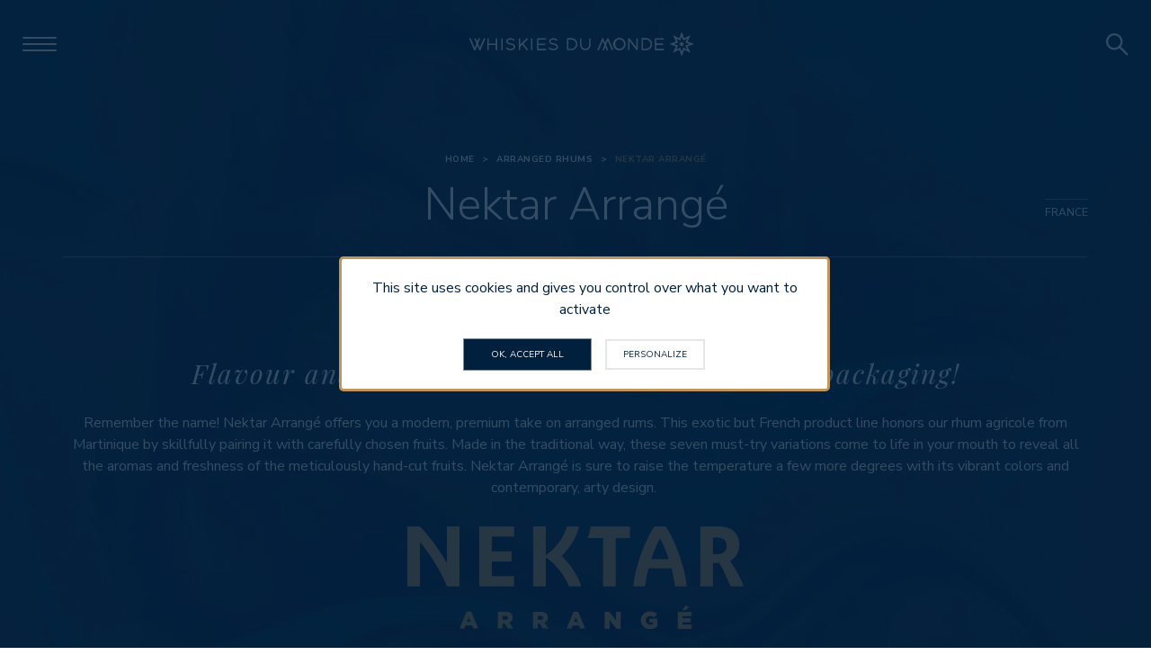

--- FILE ---
content_type: text/html; charset=UTF-8
request_url: https://www.whiskiesdumonde.fr/en/arranged-rhums/nektar-arrange
body_size: 7758
content:
<!DOCTYPE html>
<html lang="en" xmlns:og="http://ogp.me/ns#">
    <head>
        <meta charset="UTF-8">
        <title>Arranged Rhums Nektar Arrangé, Arranged Rhums France - Whiskies du Monde</title>
        <meta name="viewport" content="width=device-width, initial-scale=1">

        <link rel="apple-touch-icon" sizes="180x180" href="/apple-touch-icon.png">
        <link rel="icon" type="image/png" sizes="32x32" href="/favicon-32x32.png">
        <link rel="icon" type="image/png" sizes="16x16" href="/favicon-16x16.png">
        <link rel="manifest" href="/site.webmanifest">
        <link rel="mask-icon" href="/safari-pinned-tab.svg" color="#5bbad5">
        <meta name="msapplication-TileColor" content="#2b5797">
        <meta name="theme-color" content="#ffffff">

                <link rel="canonical" href="https://www.whiskiesdumonde.fr/en/arranged-rhums/nektar-arrange" />

        <meta property="og:title" content="Arranged Rhums Nektar Arrangé, Arranged Rhums France - Whiskies du Monde" />
        <meta property="og:locale" content="en" />
        <meta property="og:type" content="article" />
                <meta property="og:site_name" content="Whiskies du monde" />
        <meta property="og:url" content="https://www.whiskiesdumonde.fr/en/arranged-rhums/nektar-arrange" />
        <meta property="og:image" content="https://www.whiskiesdumonde.fr/images/logo-social.png" />
        <meta name="twitter:card" content="summary_large_image" />
                <meta name="twitter:title" content="Arranged Rhums Nektar Arrangé, Arranged Rhums France - Whiskies du Monde" />
        <meta name="twitter:image" content="https://www.whiskiesdumonde.fr/images/logo-social.png" />

        <script src="/js/modernizr.js?ea5e4622cc3734e7a30b49871de76534"></script>
                    <link rel="stylesheet" href="/build/app.09da48b4.css">
            </head>
    <body class="header-transp">
        <header class="main-header">
    <div class="main-header-top-bar">
        <div class="main-header-cell cell-left">
                        <button class="hamburger hamburger--squeeze" type="button">
              <span class="hamburger-box">
                <span class="hamburger-inner"></span>
              </span>
            </button>
            <div>
                <a href="/en/" class="main-logo"></a>
            </div>
            <div class="rwd-search">
                <a href="#" class="icon-big search js-top-search"></a>
            </div>
        </div>

        <div class="main-header-cell cell-right">
            <nav class="main-menu">
                <div><a href="/en/corporate">Who we are</a></div>
                <div>
                    <a href="#">Our spirits</a>
                    <div class="main-sub-menu">
                        <div class="txtcenter"><span class="icon-big arrow-down-brown"></span></div>
                        <div class="main-sub-menu-container">
                            <div class="main-sub-menu-menu">
                                                                    <a href="/en/whiskies-1" data-open="#whiskies-1">Whiskies</a>
                                                                    <a href="/en/rums" data-open="#rums">Rums</a>
                                                                    <a href="/en/pastis-1" data-open="#pastis-1">Pastis</a>
                                                                    <a href="/en/gins-1" data-open="#gins-1">Gins</a>
                                                                    <a href="/en/vodkas-1" data-open="#vodkas-1">Vodkas</a>
                                                                    <a href="/en/liqueur-1" data-open="#liqueur-1">Liqueur</a>
                                                                    <a href="/en/arranged-rhums" data-open="#arranged-rhums">Arranged Rhums</a>
                                                                    <a href="/en/sakes-1" data-open="#sakes-1">Sakes</a>
                                                                    <a href="/en/tequilas-1" data-open="#tequilas-1">Tequilas</a>
                                                                    <a href="/en/mezcals" data-open="#mezcals">Mezcals</a>
                                                                    <a href="/en/shochu-1" data-open="#shochu-1">Shochu</a>
                                                                    <a href="/en/armagnac-1" data-open="#armagnac-1">Armagnac</a>
                                                                    <a href="/en/brandies-1" data-open="#brandies-1">Brandies</a>
                                                                    <a href="/en/ports" data-open="#ports">Ports</a>
                                                                    <a href="/en/alcohol-free-drinks" data-open="#alcohol-free-drinks">Alcohol-free drinks</a>
                                                            </div>
                            <div class="main-sub-menu-content">
                                                                    <div id="whiskies-1" class="h100">
                                        <div class="col-4">
                                            
                                                <div class="col-no-break">
                                                    <div class="menu-country">
                                                        Scotland
                                                    </div>

                                                                                                            <p><a href="/en/whiskies-1/smokehead">&#x25cf; Smokehead</a></p>
                                                                                                            <p><a href="/en/whiskies-1/glengoyne">&#x25cf; Glengoyne</a></p>
                                                                                                            <p><a href="/en/whiskies-1/mac-talla">&#x25cf; Mac-Talla</a></p>
                                                                                                            <p><a href="/en/whiskies-1/tomatin">&#x25cf; Tomatin</a></p>
                                                                                                            <p><a href="/en/whiskies-1/carn-mor">&#x25cf; Càrn Mòr</a></p>
                                                                                                            <p><a href="/en/whiskies-1/pigs-nose">&#x25cf; Pig&#039;s Nose</a></p>
                                                                                                            <p><a href="/en/whiskies-1/glasgow-1770">&#x25cf; Glasgow 1770</a></p>
                                                                                                            <p><a href="/en/whiskies-1/rosebank">&#x25cf; Rosebank</a></p>
                                                                                                            <p><a href="/en/whiskies-1/as-we-get-it">&#x25cf; As we get it</a></p>
                                                                                                            <p><a href="/en/whiskies-1/islay-mist">&#x25cf; Islay Mist</a></p>
                                                                                                            <p><a href="/en/whiskies-1/lauders">&#x25cf; Lauder&#039;s</a></p>
                                                                                                            <p><a href="/en/whiskies-1/old-perth">&#x25cf; Old Perth</a></p>
                                                                                                            <p><a href="/en/whiskies-1/malt-riot">&#x25cf; Malt Riot</a></p>
                                                                                                            <p><a href="/en/whiskies-1/sheep-dip">&#x25cf; Sheep Dip</a></p>
                                                                                                            <p><a href="/en/whiskies-1/tamdhu">&#x25cf; Tamdhu</a></p>
                                                                                                            <p><a href="/en/whiskies-1/the-six-isles">&#x25cf; The Six Isles</a></p>
                                                                                                            <p><a href="/en/whiskies-1/waterproof">&#x25cf; Waterproof</a></p>
                                                                                                    </div>

                                            
                                                <div class="col-no-break">
                                                    <div class="menu-country">
                                                        Japan
                                                    </div>

                                                                                                            <p><a href="/en/whiskies-1/togouchi">&#x25cf; Togouchi</a></p>
                                                                                                            <p><a href="/en/whiskies-1/akashi">&#x25cf; Akashi</a></p>
                                                                                                            <p><a href="/en/whiskies-1/wakatsuru">&#x25cf; Wakatsuru</a></p>
                                                                                                            <p><a href="/en/whiskies-1/sakurao-whisky">&#x25cf; Sakurao Whisky</a></p>
                                                                                                            <p><a href="/en/whiskies-1/yamazakura">&#x25cf; Yamazakura</a></p>
                                                                                                            <p><a href="/en/whiskies-1/okayama">&#x25cf; Okayama</a></p>
                                                                                                            <p><a href="/en/whiskies-1/koriyama">&#x25cf; Kōriyama</a></p>
                                                                                                    </div>

                                            
                                                <div class="col-no-break">
                                                    <div class="menu-country">
                                                        France
                                                    </div>

                                                                                                            <p><a href="/en/whiskies-1/evade">&#x25cf; Évadé</a></p>
                                                                                                            <p><a href="/en/whiskies-1/fondaudege">&#x25cf; Fondaudège</a></p>
                                                                                                            <p><a href="/en/whiskies-1/maison-georges-lacroix">&#x25cf; Maison Georges Lacroix</a></p>
                                                                                                    </div>

                                            
                                                <div class="col-no-break">
                                                    <div class="menu-country">
                                                        India
                                                    </div>

                                                                                                            <p><a href="/en/whiskies-1/paul-john">&#x25cf; Paul John</a></p>
                                                                                                    </div>

                                            
                                                <div class="col-no-break">
                                                    <div class="menu-country">
                                                        USA
                                                    </div>

                                                                                                            <p><a href="/en/whiskies-1/cedar-ridge">&#x25cf; Cedar Ridge</a></p>
                                                                                                            <p><a href="/en/whiskies-1/rebel">&#x25cf; Rebel</a></p>
                                                                                                            <p><a href="/en/whiskies-1/whiskey-row">&#x25cf; Whiskey Row</a></p>
                                                                                                    </div>

                                            
                                                <div class="col-no-break">
                                                    <div class="menu-country">
                                                        Northern Ireland
                                                    </div>

                                                                                                            <p><a href="/en/whiskies-1/hinch-whiskey">&#x25cf; Hinch Whiskey</a></p>
                                                                                                    </div>

                                            
                                                <div class="col-no-break">
                                                    <div class="menu-country">
                                                        Ireland
                                                    </div>

                                                                                                            <p><a href="/en/whiskies-1/the-pogues">&#x25cf; The Pogues</a></p>
                                                                                                            <p><a href="/en/whiskies-1/dubliner">&#x25cf; Dubliner</a></p>
                                                                                                    </div>

                                            
                                                <div class="col-no-break">
                                                    <div class="menu-country">
                                                        Taiwan
                                                    </div>

                                                                                                            <p><a href="/en/whiskies-1/yushan-single-malt">&#x25cf; Yushan Single Malt</a></p>
                                                                                                    </div>

                                            
                                                <div class="col-no-break">
                                                    <div class="menu-country">
                                                        Brazil
                                                    </div>

                                                                                                            <p><a href="/en/whiskies-1/lamas">&#x25cf; Lamas</a></p>
                                                                                                    </div>

                                            
                                                <div class="col-no-break">
                                                    <div class="menu-country">
                                                        New Zealand
                                                    </div>

                                                                                                            <p><a href="/en/whiskies-1/pokeno">&#x25cf; Pokeno</a></p>
                                                                                                    </div>

                                            
                                                <div class="col-no-break">
                                                    <div class="menu-country">
                                                        South Korea
                                                    </div>

                                                                                                            <p><a href="/en/whiskies-1/hwayo">&#x25cf; Hwayo</a></p>
                                                                                                    </div>

                                            
                                                <div class="col-no-break">
                                                    <div class="menu-country">
                                                        Australia
                                                    </div>

                                                                                                            <p><a href="/en/whiskies-1/the-gospel">&#x25cf; The Gospel</a></p>
                                                                                                    </div>

                                            
                                                <div class="col-no-break">
                                                    <div class="menu-country">
                                                        Wales
                                                    </div>

                                                                                                            <p><a href="/en/whiskies-1/aber-falls">&#x25cf; Aber Falls</a></p>
                                                                                                    </div>

                                                                                    </div>

                                    </div>
                                                                    <div id="rums" class="h100">
                                        <div class="col-4">
                                            
                                                <div class="col-no-break">
                                                    <div class="menu-country">
                                                        Dominican Republic
                                                    </div>

                                                                                                            <p><a href="/en/rums/relicario">&#x25cf; Relicario</a></p>
                                                                                                            <p><a href="/en/rums/presidente">&#x25cf; Presidente</a></p>
                                                                                                            <p><a href="/en/rums/quorhum">&#x25cf; Quorhum</a></p>
                                                                                                            <p><a href="/en/rums/exquisito">&#x25cf; Exquisito</a></p>
                                                                                                    </div>

                                            
                                                <div class="col-no-break">
                                                    <div class="menu-country">
                                                        France
                                                    </div>

                                                                                                            <p><a href="/en/rums/a1710">&#x25cf; A1710</a></p>
                                                                                                    </div>

                                            
                                                <div class="col-no-break">
                                                    <div class="menu-country">
                                                        Jamaica
                                                    </div>

                                                                                                            <p><a href="/en/rums/worthy-park">&#x25cf; Worthy Park</a></p>
                                                                                                    </div>

                                            
                                                <div class="col-no-break">
                                                    <div class="menu-country">
                                                        Salvador
                                                    </div>

                                                                                                            <p><a href="/en/rums/cihuatan">&#x25cf; Cihuatán</a></p>
                                                                                                    </div>

                                            
                                                <div class="col-no-break">
                                                    <div class="menu-country">
                                                        Mauritius
                                                    </div>

                                                                                                            <p><a href="/en/rums/lazy-dodo">&#x25cf; Lazy Dodo</a></p>
                                                                                                    </div>

                                            
                                                <div class="col-no-break">
                                                    <div class="menu-country">
                                                        Panama
                                                    </div>

                                                                                                            <p><a href="/en/rums/malecon">&#x25cf; Malecon</a></p>
                                                                                                    </div>

                                            
                                                <div class="col-no-break">
                                                    <div class="menu-country">
                                                        Costa Rica
                                                    </div>

                                                                                                            <p><a href="/en/rums/ron-centenario">&#x25cf; Ron Centenario</a></p>
                                                                                                    </div>

                                            
                                                <div class="col-no-break">
                                                    <div class="menu-country">
                                                        Japan
                                                    </div>

                                                                                                            <p><a href="/en/rums/taragawa">&#x25cf; Taragawa</a></p>
                                                                                                            <p><a href="/en/rums/ryoma">&#x25cf; Ryoma</a></p>
                                                                                                    </div>

                                            
                                                <div class="col-no-break">
                                                    <div class="menu-country">
                                                        Australia
                                                    </div>

                                                                                                            <p><a href="/en/rums/husk">&#x25cf; Husk</a></p>
                                                                                                    </div>

                                            
                                                <div class="col-no-break">
                                                    <div class="menu-country">
                                                        Caribbean
                                                    </div>

                                                                                                            <p><a href="/en/rums/redleg">&#x25cf; RedLeg</a></p>
                                                                                                    </div>

                                            
                                                <div class="col-no-break">
                                                    <div class="menu-country">
                                                        Honduras
                                                    </div>

                                                                                                            <p><a href="/en/rums/pirates-grog">&#x25cf; Pirate&#039;s Grog</a></p>
                                                                                                    </div>

                                            
                                                <div class="col-no-break">
                                                    <div class="menu-country">
                                                        Porto Rico
                                                    </div>

                                                                                                            <p><a href="/en/rums/black-magic">&#x25cf; Black Magic</a></p>
                                                                                                    </div>

                                            
                                                <div class="col-no-break">
                                                    <div class="menu-country">
                                                        South Africa
                                                    </div>

                                                                                                            <p><a href="/en/rums/elephantom">&#x25cf; Elephantom</a></p>
                                                                                                    </div>

                                                                                    </div>

                                    </div>
                                                                    <div id="pastis-1" class="h100">
                                        <div class="col-4">
                                            
                                                <div class="col-no-break">
                                                    <div class="menu-country">
                                                        France
                                                    </div>

                                                                                                            <p><a href="/en/pastis-1/pastis-12-12">&#x25cf; Pastis 12/12</a></p>
                                                                                                    </div>

                                                                                    </div>

                                    </div>
                                                                    <div id="gins-1" class="h100">
                                        <div class="col-4">
                                            
                                                <div class="col-no-break">
                                                    <div class="menu-country">
                                                        Japan
                                                    </div>

                                                                                                            <p><a href="/en/gins-1/sakurao-gin">&#x25cf; Sakurao Gin</a></p>
                                                                                                    </div>

                                            
                                                <div class="col-no-break">
                                                    <div class="menu-country">
                                                        Scotland
                                                    </div>

                                                                                                            <p><a href="/en/gins-1/edinburgh-gin">&#x25cf; Edinburgh Gin</a></p>
                                                                                                    </div>

                                            
                                                <div class="col-no-break">
                                                    <div class="menu-country">
                                                        Wales
                                                    </div>

                                                                                                            <p><a href="/en/gins-1/aber-falls">&#x25cf; Aber Falls</a></p>
                                                                                                    </div>

                                            
                                                <div class="col-no-break">
                                                    <div class="menu-country">
                                                        England
                                                    </div>

                                                                                                            <p><a href="/en/gins-1/london-hill">&#x25cf; London Hill</a></p>
                                                                                                    </div>

                                            
                                                <div class="col-no-break">
                                                    <div class="menu-country">
                                                        India
                                                    </div>

                                                                                                            <p><a href="/en/gins-1/malhar">&#x25cf; Malhar</a></p>
                                                                                                    </div>

                                                                                    </div>

                                    </div>
                                                                    <div id="vodkas-1" class="h100">
                                        <div class="col-4">
                                            
                                                <div class="col-no-break">
                                                    <div class="menu-country">
                                                        France
                                                    </div>

                                                                                                            <p><a href="/en/vodkas-1/pyla">&#x25cf; Pyla</a></p>
                                                                                                    </div>

                                            
                                                <div class="col-no-break">
                                                    <div class="menu-country">
                                                        Japan
                                                    </div>

                                                                                                            <p><a href="/en/vodkas-1/kinbu">&#x25cf; Kinbu</a></p>
                                                                                                    </div>

                                                                                    </div>

                                    </div>
                                                                    <div id="liqueur-1" class="h100">
                                        <div class="col-4">
                                            
                                                <div class="col-no-break">
                                                    <div class="menu-country">
                                                        France
                                                    </div>

                                                                                                            <p><a href="/en/liqueur-1/la-mentheuse">&#x25cf; La Mentheuse</a></p>
                                                                                                    </div>

                                            
                                                <div class="col-no-break">
                                                    <div class="menu-country">
                                                        Japan
                                                    </div>

                                                                                                            <p><a href="/en/liqueur-1/sakurao-rocks">&#x25cf; Sakurao Rocks</a></p>
                                                                                                            <p><a href="/en/liqueur-1/akashi">&#x25cf; Akashi</a></p>
                                                                                                    </div>

                                            
                                                <div class="col-no-break">
                                                    <div class="menu-country">
                                                        Italia
                                                    </div>

                                                                                                            <p><a href="/en/liqueur-1/amamalfi">&#x25cf; Amamalfi</a></p>
                                                                                                            <p><a href="/en/liqueur-1/amante-1530">&#x25cf; Amante 1530</a></p>
                                                                                                    </div>

                                                                                    </div>

                                    </div>
                                                                    <div id="arranged-rhums" class="h100">
                                        <div class="col-4">
                                            
                                                <div class="col-no-break">
                                                    <div class="menu-country">
                                                        France
                                                    </div>

                                                                                                            <p><a href="/en/arranged-rhums/nektar-arrange">&#x25cf; Nektar Arrangé</a></p>
                                                                                                            <p><a href="/en/arranged-rhums/la-rhumerie-mauricienne">&#x25cf; La Rhumerie Mauricienne</a></p>
                                                                                                    </div>

                                                                                    </div>

                                    </div>
                                                                    <div id="sakes-1" class="h100">
                                        <div class="col-4">
                                            
                                                <div class="col-no-break">
                                                    <div class="menu-country">
                                                        Japan
                                                    </div>

                                                                                                            <p><a href="/en/sakes-1/ichiban-shizuku">&#x25cf; Ichiban Shizuku</a></p>
                                                                                                            <p><a href="/en/sakes-1/ichidai-misen">&#x25cf; Ichidai Misen</a></p>
                                                                                                    </div>

                                                                                    </div>

                                    </div>
                                                                    <div id="tequilas-1" class="h100">
                                        <div class="col-4">
                                            
                                                <div class="col-no-break">
                                                    <div class="menu-country">
                                                        Mexico
                                                    </div>

                                                                                                            <p><a href="/en/tequilas-1/los-arango">&#x25cf; Los Arango</a></p>
                                                                                                    </div>

                                                                                    </div>

                                    </div>
                                                                    <div id="mezcals" class="h100">
                                        <div class="col-4">
                                            
                                                <div class="col-no-break">
                                                    <div class="menu-country">
                                                        Mexico
                                                    </div>

                                                                                                            <p><a href="/en/mezcals/zignum">&#x25cf; Zignum</a></p>
                                                                                                    </div>

                                                                                    </div>

                                    </div>
                                                                    <div id="shochu-1" class="h100">
                                        <div class="col-4">
                                            
                                                <div class="col-no-break">
                                                    <div class="menu-country">
                                                        Japan
                                                    </div>

                                                                                                            <p><a href="/en/shochu-1/genryu">&#x25cf; Genryu</a></p>
                                                                                                    </div>

                                                                                    </div>

                                    </div>
                                                                    <div id="armagnac-1" class="h100">
                                        <div class="col-4">
                                            
                                                <div class="col-no-break">
                                                    <div class="menu-country">
                                                        France
                                                    </div>

                                                                                                            <p><a href="/en/armagnac-1/la-vertu">&#x25cf; La Vertu</a></p>
                                                                                                    </div>

                                                                                    </div>

                                    </div>
                                                                    <div id="brandies-1" class="h100">
                                        <div class="col-4">
                                            
                                                <div class="col-no-break">
                                                    <div class="menu-country">
                                                        India
                                                    </div>

                                                                                                            <p><a href="/en/brandies-1/paul-john">&#x25cf; Paul John</a></p>
                                                                                                    </div>

                                                                                    </div>

                                    </div>
                                                                    <div id="ports" class="h100">
                                        <div class="col-4">
                                            
                                                <div class="col-no-break">
                                                    <div class="menu-country">
                                                        Portugal
                                                    </div>

                                                                                                            <p><a href="/en/ports/borges">&#x25cf; Borges</a></p>
                                                                                                    </div>

                                                                                    </div>

                                    </div>
                                                                    <div id="alcohol-free-drinks" class="h100">
                                        <div class="col-4">
                                            
                                                <div class="col-no-break">
                                                    <div class="menu-country">
                                                        South Africa
                                                    </div>

                                                                                                            <p><a href="/en/alcohol-free-drinks/abstinence-1">&#x25cf; Abstinence</a></p>
                                                                                                    </div>

                                                                                    </div>

                                    </div>
                                                            </div>
                        </div>
                    </div>
                </div>
                <div><a href="/en/production-secrets">Production secrets</a></div>
                <div><a href="/en/contact">Contact</a></div>
                <div><a href="https://espace-pro.whiskiesdumonde.fr/" class="link-bg" target="_blank">Espace pro</a></div>
            </nav>
            <div>
                <a href="#" class="icon-medium-plus search js-top-search"></a>
            </div>
            <div class="lang-switcher">
                <a href="/en/switchlocale/fr">fr</a>
                <a href="/en/switchlocale/en" class="active">en</a>
            </div>
        </div>
    </div>
    <nav class="side-menu">
        <ul>
            <li><a href="/en/corporate">Who we are</a></li>
            <li>
                <a href="#side-menu-spiritueux" class="side-menu-switch">Our spirits</a>
                <ul id="side-menu-spiritueux" class="side-menu-submenu">
                                            <li><a href="/en/whiskies-1" data-open="#whiskies-1">Whiskies</a></li>
                                            <li><a href="/en/rums" data-open="#rums">Rums</a></li>
                                            <li><a href="/en/pastis-1" data-open="#pastis-1">Pastis</a></li>
                                            <li><a href="/en/gins-1" data-open="#gins-1">Gins</a></li>
                                            <li><a href="/en/vodkas-1" data-open="#vodkas-1">Vodkas</a></li>
                                            <li><a href="/en/liqueur-1" data-open="#liqueur-1">Liqueur</a></li>
                                            <li><a href="/en/arranged-rhums" data-open="#arranged-rhums">Arranged Rhums</a></li>
                                            <li><a href="/en/sakes-1" data-open="#sakes-1">Sakes</a></li>
                                            <li><a href="/en/tequilas-1" data-open="#tequilas-1">Tequilas</a></li>
                                            <li><a href="/en/mezcals" data-open="#mezcals">Mezcals</a></li>
                                            <li><a href="/en/shochu-1" data-open="#shochu-1">Shochu</a></li>
                                            <li><a href="/en/armagnac-1" data-open="#armagnac-1">Armagnac</a></li>
                                            <li><a href="/en/brandies-1" data-open="#brandies-1">Brandies</a></li>
                                            <li><a href="/en/ports" data-open="#ports">Ports</a></li>
                                            <li><a href="/en/alcohol-free-drinks" data-open="#alcohol-free-drinks">Alcohol-free drinks</a></li>
                                    </ul>
            </li>
            <li><a href="/en/production-secrets">Production secrets</a></li>
            <li><a href="/en/contact">Contact</a></li>
            <li><a href="/en/news">News</a></li>
            <li><a href="https://espace-pro.whiskiesdumonde.fr/" target="_blank">Espace pro</a></li>
        </ul>

        <ul class="mtl mbl secondary">
            <li><a href="/en/p/legal-disclaimer">Legal disclaimer</a></li>
            <li><a href="/en/p/personal-data">Personal data</a></li>
            <li><a href="/en/sitemap">SITE MAP</a></li>
            <li>
                <a href="#">Language</a>
                <ul>
                    <li><a href="/fr/">French</a></li>
                    <li><a href="/en/">English</a></li>
                </ul>
            </li>
        </ul>
    </nav>
    <div class="main-header-search">
        <div class="main-header-search-form-container">
            <form action="/en/free-search" method="get">
                <input type="text" name="q" placeholder="Search a product, a brand">
                <button type="submit" class="icon-big-plus rounded-right vmiddle"></button>
            </form>
            <div class="main-header-search-advanced-container cell-center-y">
                <a href="/en/search" class="btn styled-4"><span class="vmiddle">Recherche Avancée</span> <span class="icon-medium plus vmiddle mls"></span> </a>
            </div>
        </div>
    </div>

</header>
            <div class="main-wrapper brand-header" style="background-image: url('https://www.whiskiesdumonde.fr/media/cache/backgrounds_default/upload/media/backgrounds/0001/02/marque-nektar.jpeg');">
        <div class="breadcrumb styled-white">
            <a href="/en/">Home</a>
            <span>&gt;</span>
            <a href="/en/arranged-rhums">Arranged Rhums</a>
            <span>&gt;</span>
            Nektar Arrangé
        </div>
        <div class="title-container">
            <div class="header-location-brand">
                <div>France</div>
                            </div>
            <h1>Nektar Arrangé</h1>

        </div>

        <div class="brand-header-description cell-center-y">
            <div>
                <h2 class="brand-claim">Flavour and exoticism combined in a colourful packaging!</h2>

<p>Remember the name! Nektar Arrang&eacute; offers you a modern, premium take on arranged rums. This exotic but French product line honors our rhum&nbsp;agricole&nbsp;from Martinique&nbsp;by skillfully pairing it&nbsp;with carefully chosen fruits. Made in the traditional way, these seven must-try variations come to life in your mouth to reveal all the aromas and freshness of the meticulously hand-cut fruits. Nektar Arrang&eacute; is sure to raise the temperature a few more degrees with its vibrant colors and contemporary, arty design.&nbsp;</p>

                                <div>
                    
<img title="logo-nektar.png" alt="logo-nektar.png" class="mtm" src="https://www.whiskiesdumonde.fr/media/cache/brand_logo_default/upload/media/brand_logo/0001/02/logo-nektar.png" />

                </div>
                            </div>
        </div>
    </div>

        <div class="wrapper-medium wrapper-pad txtcenter ptl pbl">
        <h2 class="styled-ita txtcenter mbm">Products of the brand</h2>

        <div class="txtlight">
            <p>A new Whiskies du Monde creation is born for our greatest pleasure! The valorization of the French terroir remains at the heart of this new colourful history. Nektar Arranged is a range of gourmet rums that combine the quality of agricultural rums&nbsp;from Martinique with sun-drenched fruits meticulously cut by hand. Discover the first seven expressions of the range that will give you a great insight into its potential.</p>
        </div>
    </div>

                <div class="products-list-wrapper mbl">
        <div class="products-list-wrapper mbl">
    <div class="grid-2rem grid--center">
                    <a href="/en/arranged-rhums/nektar-arrange/nektar-arrange-lime-ginger" class="cell-3-12 cell-3-6-small product-list-item">
                <img src="https://www.whiskiesdumonde.fr/media/cache/products_list/upload/media/products/0001/02/1287e4b6f6f6bbb80ea31a01f5d178e475f13e8d.jpeg" alt="rhum-nektar-arrange-citron-vert-gingembre-bouteille.jpg"><br>
                Arranged Rhums<br>
                <span class="product-list-item-name">Nektar Arrangé - Lime &amp; Ginger</span>
                70CL / 28°
                            </a>
                    <a href="/en/arranged-rhums/nektar-arrange/nektar-arrange-pineapple-coconut" class="cell-3-12 cell-3-6-small product-list-item">
                <img src="https://www.whiskiesdumonde.fr/media/cache/products_list/upload/media/products/0001/02/c6b561c183ed7a5eaaa8ce0b320a5780eb135135.jpeg" alt="rhum-nektar-arrange-coco-ananas-bouteille.jpg"><br>
                Arranged Rhums<br>
                <span class="product-list-item-name">Nektar Arrangé - Pineapple &amp; Coconut</span>
                70CL / 28°
                            </a>
                    <a href="/en/arranged-rhums/nektar-arrange/nektar-arrange-banana-pineapple-caramel" class="cell-3-12 cell-3-6-small product-list-item">
                <img src="https://www.whiskiesdumonde.fr/media/cache/products_list/upload/media/products/0001/02/8233bff611cb1318d551efc3a4719b81a3fe28e2.jpeg" alt="rhum-nektar-arrange-ananas-banane-caramel-bouteille.jpg"><br>
                Arranged Rhums<br>
                <span class="product-list-item-name">Nektar Arrangé - Banana, Pineapple &amp; Caramel</span>
                70CL / 28°
                            </a>
                    <a href="/en/arranged-rhums/nektar-arrange/nektar-arrange-pineapple-vanilla" class="cell-3-12 cell-3-6-small product-list-item">
                <img src="https://www.whiskiesdumonde.fr/media/cache/products_list/upload/media/products/0001/02/962597bbca34e2efb8c2fdd9f42a61ab97dd425d.jpeg" alt="rhum-nektar-arrange-ananas-vanille-bouteille.jpg"><br>
                Arranged Rhums<br>
                <span class="product-list-item-name">Nektar Arrangé - Pineapple &amp; Vanilla</span>
                70CL / 28°
                            </a>
                    <a href="/en/arranged-rhums/nektar-arrange/nektar-arrange-passion-fruit-pineapple-lime" class="cell-3-12 cell-3-6-small product-list-item">
                <img src="https://www.whiskiesdumonde.fr/media/cache/products_list/upload/media/products/0001/02/242a727bdac336b85aa1c73cb822714376cebfbc.jpeg" alt="rhum-nektar-arrange-passion-ananas-citron-vert-bouteille.jpg"><br>
                Arranged Rhums<br>
                <span class="product-list-item-name">Nektar Arrangé - Passion fruit, Pineapple &amp; Lime</span>
                70CL / 28°
                            </a>
                    <a href="/en/arranged-rhums/nektar-arrange/nektar-arrange-mango-passion-fruit" class="cell-3-12 cell-3-6-small product-list-item">
                <img src="https://www.whiskiesdumonde.fr/media/cache/products_list/upload/media/products/0001/02/d246a0b620cd7cd3636355c3d87b874edff7c98a.jpeg" alt="rhum-nektar-arrange-mangue-passion-bouteille.jpg"><br>
                Arranged Rhums<br>
                <span class="product-list-item-name">Nektar Arrangé - Mango &amp; Passion fruit</span>
                70CL / 28°
                            </a>
                    <a href="/en/arranged-rhums/nektar-arrange/nektar-arrange-vanilla-hazelnut" class="cell-3-12 cell-3-6-small product-list-item">
                <img src="https://www.whiskiesdumonde.fr/media/cache/products_list/upload/media/products/0001/02/c8d1becd9b41e4aef7ab24af41c3b741f510ecbb.jpeg" alt="rhum-nektar-arrange-vanille-noisette-bouteille.jpg"><br>
                Arranged Rhums<br>
                <span class="product-list-item-name">Nektar Arrangé - Vanilla &amp; Hazelnut</span>
                70CL / 28°
                            </a>
                    <a href="/en/arranged-rhums/nektar-arrange/nektar-arrange-apples-and-toasted-almonds" class="cell-3-12 cell-3-6-small product-list-item">
                <img src="https://www.whiskiesdumonde.fr/media/cache/products_list/upload/media/products/0001/03/nektar-pommes-amandes-grillees.jpeg" alt="Nektar Pommes Amandes Grillées.jpg"><br>
                Arranged Rhums<br>
                <span class="product-list-item-name">Nektar Arrangé - Apples and toasted almonds</span>
                70CL / 28°
                            </a>
            </div>
</div>        </div>
    
        
        
        <a href="#" class="top-link"></a>
        <footer class="main-footer">
    <div class="wrapper-extra-large">
        <div class="grid footer-links">
            <div class="cell-10-12 cell-extra-large">
                <div class="grid">
                    <div class="cell-2-12 cell-medium mtm"><a href="/en/corporate">Who we are</a></div>
                    <div class="cell-10-12 cell-medium footer-links-step2">
                        <a href="/en/production-secrets">Production secrets</a>
                        <a href="/en/contact">Contact</a>
                        <a href="/en/news">News</a>
                        <a href="/en/sitemap">SITE MAP</a>
                        <a href="https://whiskies-du-monde.welcomekit.co/" target="_blank">our career site</a>
                    </div>
                </div>
                <div class="grid">
                    <div class="cell-2-12 cell-medium mtm">Our spirits</div>
                    <div class="cell-10-12 cell-medium mtm liquors-links">
                                                                            <a href="/en/whiskies-1">Whiskies</a>
                                                    <a href="/en/rums">Rums</a>
                                                    <a href="/en/pastis-1">Pastis</a>
                                                    <a href="/en/gins-1">Gins</a>
                                                    <a href="/en/vodkas-1">Vodkas</a>
                                                    <a href="/en/liqueur-1">Liqueur</a>
                                                    <a href="/en/arranged-rhums">Arranged Rhums</a>
                                                    <a href="/en/sakes-1">Sakes</a>
                                                    <a href="/en/tequilas-1">Tequilas</a>
                                                    <a href="/en/mezcals">Mezcals</a>
                                                    <a href="/en/shochu-1">Shochu</a>
                                                    <a href="/en/armagnac-1">Armagnac</a>
                                                    <a href="/en/brandies-1">Brandies</a>
                                                    <a href="/en/ports">Ports</a>
                                                    <a href="/en/alcohol-free-drinks">Alcohol-free drinks</a>
                                            </div>
                </div>
            </div>
            <div class="cell-2-12 cell-extra-large footer-share-container">
                <p class="mbm">
                    <a href="#" class="js-popin" data-target="#social-share"><span class="icon-small-plus share vmiddle mrs"></span> Share the page</a>
                </p>
                <p>
                    <a href="https://www.facebook.com/WhiskiesDuMonde/" target="_blank" class="icon-big facebook mrm"></a>
                    <a href="https://www.instagram.com/whiskiesdumonde/" target="_blank" class="icon-big instagram mrm"></a>
                    <a href="https://www.linkedin.com/company/7095808/" target="_blank" class="icon-big linkedin mrm"></a>
                    <a href="https://www.youtube.com/channel/UC23_NujY3ppRHDIYqJsxI2Q" class="icon-big youtube vbottom"></a>
                </p>
            </div>

            <div class="cell txtcenter">
                <a href="/en/environment">PRODUCT SHEET ON ENVIRONMENTAL QUALITIES AND CHARACTERISTICS WHISKIES DU MONDE</a>
            </div>
        </div>

        <div class="grid-2rem footer-about">
            <div class="cell-4-12 footer-about-label">
                About<br>whiskies du monde
            </div>
            <div class="cell-8-12 cell-center-y">
                <div>
                    Whiskies du Monde is a family business that specializes in the creation, importation, and distribution of high-end spirits in France and abroad. An exclusive distributor of spirits, Whiskies du Monde is able to meet the needs of every brand and category thanks to its dedicated team and custom solutions.
                </div>
            </div>
        </div>

        <div class="grid footer-copyright">
            <div class="cell-2-12 cell-large mts">
                <img src="/build/images/Whiskies-du-monde_logo.e0734e8a.svg" class="w200p">
            </div>
            <div class="cell-10-12 cell-large footer-copyright-links">
                Copyright Whiskies du Monde 2019
                <a href="/en/p/legal-disclaimer">Legal disclaimer</a>
                <a href="/en/p/personal-data">Personal data</a>
                <a href="#" class="js-show-tac-panel">Cookies policy</a>
            </div>
        </div>

        <div class="ptm pbm upc txtcenter col-gray-450">
            EXCESSIVE ALCOHOL CONSUMPTION CAN BE DANGEROUS TO YOUR HEALTH. PLEASE DRINK IN MODERATION.
        </div>

        <div class="ptm pbm txtcenter">
            <img src="/build/images/logo-nouvelle-aquitaine.a4f17636.png" alt="Région Nouvelle-Aquitaine">
            <img src="/build/images/logo-ue.6a4479ca.png" class="mll" alt="Union Européenne">
        </div>
    </div>
</footer>
        <div class="popin" id="legal-popin">
    <div class="popin-content txtcenter">
        <p>
            <img src="/build/images/wdm-logo-brown.6038bd0a.png" class="mw100p">
        </p>
        <p class="social-block mts">
            Welcome<br>
You must be 18 to access this website.<br> I declare being of age and accept the legal disclaimer of the website.
        </p>

        <p>
            <a href="#" class="btn styled-4 popin-close mts">I declare to be of age <span class="icon-tiny check-brown mls"></span> </a>
            <a href="http://www.google.com" class="btn styled-5 mts">Leave</a>
        </p>
        <p class="u-smaller upc mtm">
            l'abus d'alcool est dangereux pour la santé.<br>
            à consommer avec modération.
        </p>
    </div>
</div>        <div class="popin" id="social-share">
    <div class="popin-content txtcenter">
        <h3 class="fs-2"><span class="icon-medium-plus share vmiddle mrs"></span> Share the page</h3>

        <p class="social-block mts">
            <a href="https://www.facebook.com/sharer.php?t=https%3A%2F%2Fwww.whiskiesdumonde.fr%2Fen%2Farranged-rhums%2Fnektar-arrange" class="pin-facebook" target="_blank">Facebook</a>
            <a href="https://twitter.com/intent/tweet/?url=https%3A%2F%2Fwww.whiskiesdumonde.fr%2Fen%2Farranged-rhums%2Fnektar-arrange" class="pin-twitter" target="_blank">Twitter</a>
            <a href="https://pinterest.com/pin/create/button/?url=https%3A%2F%2Fwww.whiskiesdumonde.fr%2Fen%2Farranged-rhums%2Fnektar-arrange&amp;media=" class="pin-pinterest" target="_blank">Pinterest</a>
        </p>

        <p>
            <a href="#" class="btn-download popin-close">Close</a>
        </p>
    </div>
</div>
                    <script src="/build/runtime.972489e9.js" defer></script><script src="/build/22.690ed4ff.js" defer></script><script src="/build/app.d36c085e.js" defer></script>
            <script type="text/javascript" src="/js/tarteaucitron.js?ea5e4622cc3734e7a30b49871de76534"></script>

            <script type="text/javascript">
                tarteaucitron.init({
                    "privacyUrl": "", /* Privacy policy url */

                    "hashtag": "#tarteaucitron", /* Open the panel with this hashtag */
                    "cookieName": "tarteaucitron", /* Cookie name */

                    "orientation": "top", /* Banner position (top - bottom) */
                    "showAlertSmall": false, /* Show the small banner on bottom right */
                    "cookieslist": true, /* Show the cookie list */

                    "adblocker": false, /* Show a Warning if an adblocker is detected */
                    "AcceptAllCta" : true, /* Show the accept all button when highPrivacy on */
                    "highPrivacy": true, /* Disable auto consent */
                    "handleBrowserDNTRequest": false, /* If Do Not Track == 1, disallow all */

                    "removeCredit": true, /* Remove credit link */
                    "moreInfoLink": true, /* Show more info link */
                    "useExternalCss": true, /* If false, the tarteaucitron.css file will be loaded */

                    //"cookieDomain": ".my-multisite-domaine.fr", /* Shared cookie for multisite */

                    "readmoreLink": "" /* Change the default readmore link */
                });
                // tarteaucitron.user.analyticsUa = 'UA-55128250-1';
                // tarteaucitron.user.analyticsMore = function () { /* add here your optionnal ga.push() */ };
                // (tarteaucitron.job = tarteaucitron.job || []).push('analytics');
                tarteaucitron.user.gtagUa = 'UA-55128250-1';
                tarteaucitron.user.gtagMore = function () { /* add here your optionnal gtag() */ };
                (tarteaucitron.job = tarteaucitron.job || []).push('gtag');

            </script>
            </body>
</html>


--- FILE ---
content_type: text/css
request_url: https://www.whiskiesdumonde.fr/build/app.09da48b4.css
body_size: 26543
content:
@import url(https://fonts.googleapis.com/css?family=Nunito+Sans:300,400,700|Playfair+Display:400,400i&display=swap);@import url(https://use.typekit.net/ycf5jil.css);[data-loading=""],[data-loading=delay\|show],[data-loading=show]{display:none}
/*!
Theme Name: _s
Theme URI: http://www.teknipc.com/
Author: TeKniPC
Author URI: http://www.teknipc.com/
Description: _s
Version: 1.0.0
Text Domain: _s
Tags:

Based on www.KNACSS.com v7.0.7 (july, 3 2018) @author: Alsacreations, Raphael Goetter
*/*,:after,:before{box-sizing:border-box}html{font-family:sans-serif;line-height:1.15;-webkit-text-size-adjust:100%;-ms-text-size-adjust:100%;-ms-overflow-style:scrollbar;-webkit-tap-highlight-color:rgba(0,0,0,0)}@-ms-viewport{width:device-width}article,aside,dialog,figcaption,figure,footer,header,hgroup,main,nav,section{display:block}body{color:#212529;font-family:-apple-system,BlinkMacSystemFont,Segoe UI,Roboto,Helvetica Neue,Arial,sans-serif,Apple Color Emoji,Segoe UI Emoji,Segoe UI Symbol;font-size:1rem;font-weight:400;text-align:left}[tabindex="-1"]:focus{outline:none!important}hr{box-sizing:content-box;height:0;overflow:visible}h1,h2,h3,h4,h5,h6{margin-bottom:.5rem;margin-top:0}p{margin-bottom:1rem;margin-top:0}abbr[data-original-title],abbr[title]{border-bottom:0;cursor:help;text-decoration:underline;-webkit-text-decoration:underline dotted;text-decoration:underline dotted}address{font-style:normal;line-height:inherit}address,dl,ol,ul{margin-bottom:1rem}dl,ol,ul{margin-top:0}ol ol,ol ul,ul ol,ul ul{margin-bottom:0}dt{font-weight:700}dd{margin-bottom:.5rem;margin-left:0}blockquote{margin:0 0 1rem}dfn{font-style:italic}b,strong{font-weight:700}small{font-size:80%}sub,sup{font-size:75%;line-height:0;position:relative;vertical-align:baseline}sub{bottom:-.25em}sup{top:-.5em}a{background-color:transparent;color:#007bff;text-decoration:none;-webkit-text-decoration-skip:objects}a:hover{color:#0056b3;text-decoration:underline}a:not([href]):not([tabindex]),a:not([href]):not([tabindex]):focus,a:not([href]):not([tabindex]):hover{color:inherit;text-decoration:none}a:not([href]):not([tabindex]):focus{outline:0}code,kbd,pre,samp{font-family:monospace,monospace;font-size:1em}pre{margin-bottom:1rem;margin-top:0;overflow:auto;-ms-overflow-style:scrollbar}figure{margin:0 0 1rem}img{border-style:none}svg:not(:root){overflow:hidden}[role=button],a,area,button,input:not([type=range]),label,select,summary,textarea{-ms-touch-action:manipulation;touch-action:manipulation}table{border-collapse:collapse}caption{caption-side:bottom;color:#868e96;padding-bottom:.75rem;padding-top:.75rem;text-align:left}th{text-align:inherit}label{margin-bottom:.5rem}button{border-radius:0}button:focus{outline:1px dotted;outline:5px auto -webkit-focus-ring-color}button,input,optgroup,select,textarea{font-family:inherit;font-size:inherit;line-height:inherit;margin:0}button,input{overflow:visible}button,select{text-transform:none}[type=reset],[type=submit],button,html [type=button]{-webkit-appearance:button}[type=button]::-moz-focus-inner,[type=reset]::-moz-focus-inner,[type=submit]::-moz-focus-inner,button::-moz-focus-inner{border-style:none;padding:0}input[type=checkbox],input[type=radio]{box-sizing:border-box;padding:0}input[type=date],input[type=datetime-local],input[type=month],input[type=time]{-webkit-appearance:listbox}textarea{overflow:auto}fieldset{border:0;margin:0;min-width:0;padding:0}legend{color:inherit;display:block;font-size:1.5rem;line-height:inherit;margin-bottom:.5rem;max-width:100%;padding:0;white-space:normal;width:100%}progress{vertical-align:baseline}[type=number]::-webkit-inner-spin-button,[type=number]::-webkit-outer-spin-button{height:auto}[type=search]{-webkit-appearance:none;outline-offset:-2px}[type=search]::-webkit-search-cancel-button,[type=search]::-webkit-search-decoration{-webkit-appearance:none}::-webkit-file-upload-button{-webkit-appearance:button;font:inherit}output{display:inline-block}summary{display:list-item}template{display:none}[hidden]{display:none!important}@media(prefers-reduced-motion:reduce){*{animation:none!important;transition:none!important}}html{box-sizing:border-box}*,:after,:before{box-sizing:inherit;min-height:0;min-width:0}html{font-size:62.5%;font-size:.625em}body{background-color:#fff;color:#00203e;font-family:-apple-system,Nunito Sans,BlinkMacSystemFont,Segoe UI,Roboto,Oxygen-Sans,Ubuntu,Cantarell,Helvetica Neue,sans-serif;font-size:1.4rem;line-height:1.5;margin:0}@media(min-width:576px){body{font-size:1.6rem}}a{color:#c0965c;text-decoration:underline}a:active,a:focus,a:hover{color:#966f3a;text-decoration:underline}.h1-like,h1{font-size:3rem;font-weight:500}@media(min-width:576px){.h1-like,h1{font-size:3.5rem}}.h2-like,h2{font-size:2rem;font-weight:500}@media(min-width:576px){.h2-like,h2{font-size:3rem}}.h3-like,h3{font-size:2rem;font-weight:500}@media(min-width:576px){.h3-like,h3{font-size:2.4rem}}.h4-like,h4{font-size:1.8rem;font-weight:500}@media(min-width:576px){.h4-like,h4{font-size:2rem}}.h5-like,h5{font-size:1.6rem;font-weight:500}@media(min-width:576px){.h5-like,h5{font-size:1.8rem}}.h6-like,h6{font-size:1.4rem;font-weight:500}@media(min-width:576px){.h6-like,h6{font-size:1.6rem}}dd,h1,h2,h3,h4,h5,h6{margin-bottom:.5rem;margin-top:0}address,blockquote,dl,ol,p,pre,ul{margin-bottom:1rem;margin-top:0}li .p-like,li ol,li p,li ul,ol ol,ul ul{margin-bottom:0;margin-top:0}blockquote,code,img,input,pre,svg,table,td,textarea,video{max-width:100%}img{height:auto}ol,ul{padding-left:2em}img{vertical-align:middle}.italic,address,cite,em,i,var{font-style:italic}code,kbd,mark{border-radius:2px}kbd{border:1px solid #999;padding:0 2px}pre{tab-size:2}code{background:rgba(0,0,0,.04);color:#b11;padding:2px 4px}pre code{background:none;border-radius:0;color:inherit;padding:0}mark{padding:2px 4px}sub,sup{vertical-align:0}sup{bottom:1ex}sub{top:.5ex}blockquote{min-height:2em;padding-left:3em;position:relative}blockquote:before{color:#e7e9ed;content:"“";font-family:georgia,serif;font-size:5em;height:.4em;left:0;line-height:.9;position:absolute;top:0}blockquote>footer{color:rgba(0,0,0,.7);font-size:.9em;margin-top:.75em}blockquote>footer:before{content:"— "}q{font-style:normal}.q,q{quotes:"“" "”" "‘" "’"}.q:lang(fr),q:lang(fr){quotes:"« " " »" "“" "”"}hr{background-color:#ccc;border:0;clear:both;color:#ccc;display:block;height:1px;margin:1em 0 2em;padding:0}blockquote,figure{margin-left:0;margin-right:0}code,kbd,pre,samp{font-family:consolas,courier,monospace;line-height:normal;white-space:pre-wrap}@media print{*{background:transparent!important;box-shadow:none!important;text-shadow:none!important}body{font-family:serif;font-size:12pt;margin:auto;width:auto}.h1-like,.h2-like,.h3-like,.h4-like,.h5-like,.h6-like,.p-like,blockquote,h1,h2,h3,h4,h5,h6,label,ol,p,ul{color:#000;margin:auto}.print{display:block}.no-print{display:none}.p-like,blockquote,p{orphans:3;widows:3}blockquote,ol,ul{page-break-inside:avoid}.h1-like,.h2-like,.h3-like,caption,h1,h2,h3{page-break-after:avoid}a{color:#000}a[href^="#"]:after,a[href^="javascript:"]:after{content:""}}.d-flex,.flex-column,.flex-column-reverse,.flex-container,.flex-container--column,.flex-container--column-reverse,.flex-container--row,.flex-container--row-reverse,.flex-row,.flex-row-reverse{display:flex;flex-wrap:wrap}.flex-container--row,.flex-row{flex-direction:row}.flex-column,.flex-container--column{flex-direction:column}.flex-container--row-reverse,.flex-row-reverse{flex-direction:row-reverse;justify-content:flex-end}.flex-column-reverse,.flex-container--column-reverse{flex-direction:column-reverse;justify-content:flex-end}.flex-item-fluid,.item-fluid{flex:1 1 0%}.flex-item-first,.item-first{order:-1}.flex-item-medium,.item-medium{order:0}.flex-item-last,.item-last{order:1}.flex-item-center,.item-center,.mr-auto{margin:auto}.u-bold{font-weight:700}.u-italic{font-style:italic}.u-normal{font-style:normal;font-weight:400}.u-uppercase{text-transform:uppercase}.u-lowercase{text-transform:lowercase}.u-smaller{font-size:.6em}.u-small{font-size:.8em}.u-big{font-size:1.2em}.u-bigger{font-size:1.5em}.u-biggest{font-size:2em}.u-txt-wrap{word-wrap:break-word;hyphens:auto;overflow-wrap:break-word}.u-txt-ellipsis{text-overflow:ellipsis;white-space:nowrap}.txtleft,.u-txt-left{text-align:left}.txtright,.u-txt-right{text-align:right}.txtcenter,.u-txt-center{text-align:center}.clear,.u-clear{clear:both}.clearfix:after,.u-clearfix:after{border-collapse:collapse;clear:both;content:"";display:table}.left .u-left{margin-right:auto}.right,.u-right{margin-left:auto}.center,.u-center{margin-left:auto;margin-right:auto}.bfc,.mod,.u-bfc,.u-mod{overflow:hidden}.fl,.u-fl{float:left}img.fl,img.u-fl{margin-right:1rem}.fr,.u-fr{float:right}img.fr,img.u-fr{margin-left:1rem}img.fl,img.fr,img.u-fl,img.u-fr{margin-bottom:.5rem}.inbl,.u-inbl{display:inline-block;vertical-align:top}.is-hidden,.js-hidden,[hidden]{display:none}.visually-hidden{border:0!important;height:1px!important;overflow:hidden!important;padding:0!important;position:absolute!important;width:1px!important;clip:rect(0,0,0,0)!important}.is-disabled,.is-disabled~label,.js-disabled,[disabled],[disabled]~label{cursor:not-allowed!important;filter:grayscale(1);opacity:.5}ul.is-unstyled,ul.unstyled{list-style:none;padding-left:0}.color--inverse{color:#fff}.w100{width:100%}.w95{width:95%}.w90{width:90%}.w85{width:85%}.w80{width:80%}.w75{width:75%}.w70{width:70%}.w65{width:65%}.w60{width:60%}.w55{width:55%}.w50{width:50%}.w45{width:45%}.w40{width:40%}.w35{width:35%}.w30{width:30%}.w25{width:25%}.w20{width:20%}.w15{width:15%}.w10{width:10%}.w5{width:5%}.w66{width:66.6666666667%}.w33{width:33.3333333333%}.wauto{width:auto}.w960p{width:960px}.mw960p{max-width:960px}.w1140p{width:1140px}.mw1140p{max-width:1140px}.w1000p{width:1000px}.w950p{width:950px}.w900p{width:900px}.w850p{width:850px}.w800p{width:800px}.w750p{width:750px}.w700p{width:700px}.w650p{width:650px}.w600p{width:600px}.w550p{width:550px}.w500p{width:500px}.w450p{width:450px}.w400p{width:400px}.w350p{width:350px}.w300p{width:300px}.w250p{width:250px}.w200p{width:200px}.w150p{width:150px}.w100p{width:100px}.w50p{width:50px}.ma0,.man{margin:0}.pa0,.pan{padding:0}.mas{margin:1rem}.mam{margin:2rem}.mal{margin:4rem}.pas{padding:1rem}.pam{padding:2rem}.pal{padding:4rem}.mt0,.mtn{margin-top:0}.mts{margin-top:1rem}.mtm{margin-top:2rem}.mtl{margin-top:4rem}.mr0,.mrn{margin-right:0}.mrs{margin-right:1rem}.mrm{margin-right:2rem}.mrl{margin-right:4rem}.mb0,.mbn{margin-bottom:0}.mbs{margin-bottom:1rem}.mbm{margin-bottom:2rem}.mbl{margin-bottom:4rem}.ml0,.mln{margin-left:0}.mls{margin-left:1rem}.mlm{margin-left:2rem}.mll{margin-left:4rem}.mauto{margin:auto}.mtauto{margin-top:auto}.mrauto{margin-right:auto}.mbauto{margin-bottom:auto}.mlauto{margin-left:auto}.pt0,.ptn{padding-top:0}.pts{padding-top:1rem}.ptm{padding-top:2rem}.ptl{padding-top:4rem}.pr0,.prn{padding-right:0}.prs{padding-right:1rem}.prm{padding-right:2rem}.prl{padding-right:4rem}.pb0,.pbn{padding-bottom:0}.pbs{padding-bottom:1rem}.pbm{padding-bottom:2rem}.pbl{padding-bottom:4rem}.pl0,.pln{padding-left:0}.pls{padding-left:1rem}.plm{padding-left:2rem}.pll{padding-left:4rem}@media(min-width:992px){.large-hidden{display:none!important}.large-visible{display:block!important}.large-no-float{float:none}.large-inbl{display:inline-block;float:none;vertical-align:top}.large-w25{width:25%!important}.large-w33{width:33.333333%!important}.large-w50{width:50%!important}.large-w66{width:66.666666%!important}.large-w75{width:75%!important}.large-w100,.large-wauto{border:0;clear:none!important;display:block!important;float:none!important;margin-left:0!important;margin-right:0!important;width:auto!important}.large-ma0,.large-man{margin:0!important}}@media(min-width:768px)and (max-width:991px){.medium-hidden{display:none!important}.medium-visible{display:block!important}.medium-no-float{float:none}.medium-inbl{display:inline-block;float:none;vertical-align:top}.medium-w25{width:25%!important}.medium-w33{width:33.333333%!important}.medium-w50{width:50%!important}.medium-w66{width:66.666666%!important}.medium-w75{width:75%!important}.medium-w100,.medium-wauto{border:0;clear:none!important;display:block!important;float:none!important;margin-left:0!important;margin-right:0!important;width:auto!important}.medium-ma0,.medium-man{margin:0!important}}@media(min-width:576px)and (max-width:767px){.small-hidden{display:none!important}.small-visible{display:block!important}.small-no-float{float:none}.small-inbl{display:inline-block;float:none;vertical-align:top}.small-w25{width:25%!important}.small-w33{width:33.333333%!important}.small-w50{width:50%!important}.small-w66{width:66.666666%!important}.small-w75{width:75%!important}.small-w100,.small-wauto{border:0;clear:none!important;display:block!important;float:none!important;margin-left:0!important;margin-right:0!important;width:auto!important}.small-ma0,.small-man{margin:0!important}.small-pa0,.small-pan{padding:0!important}}@media(max-width:575px){.col,.mod,fieldset{border:0;clear:none!important;display:block!important;float:none!important;margin-left:0!important;margin-right:0!important;width:auto!important}.flex-container{flex-direction:column}.tiny-hidden{display:none!important}.tiny-visible{display:block!important}.tiny-no-float{float:none}.tiny-inbl{display:inline-block;float:none;vertical-align:top}.tiny-w25{width:25%!important}.tiny-w33{width:33.333333%!important}.tiny-w50{width:50%!important}.tiny-w66{width:66.666666%!important}.tiny-w75{width:75%!important}.tiny-w100,.tiny-wauto{border:0;clear:none!important;display:block!important;float:none!important;margin-left:0!important;margin-right:0!important;width:auto!important}.tiny-ma0,.tiny-man{margin:0!important}.tiny-pa0,.tiny-pan{padding:0!important}}.grid--top{align-items:flex-start}.grid--bottom{align-items:flex-end}.grid--center{justify-content:center}.cell--top{align-self:flex-start}.cell--bottom{align-self:flex-end}.cell--center{align-self:center}@media(min-width:480px){.media{align-items:flex-start;display:flex}.media-content{flex:1 1 0%}.media-figure--center{align-self:center}.media--reverse{flex-direction:row-reverse}}.skip-links,.skip-links a{position:absolute}.skip-links a{overflow:hidden;clip:rect(1px,1px,1px,1px);background:#000;color:#fff;padding:.5em;text-decoration:none}.skip-links a:focus{overflow:visible;position:static;clip:auto}.table,table{border-collapse:collapse;margin-bottom:2rem;max-width:100%;table-layout:fixed;vertical-align:top;width:100%}.table{background:transparent;border:1px solid #acb3c2;display:table}.table--zebra tbody tr:nth-child(odd){background:#e7e9ed}.table caption{caption-side:bottom;color:#333;font-style:italic;padding:1rem;text-align:right}.table td,.table th{border:1px dotted #acb3c2;cursor:default;min-width:2rem;padding:.3rem .6rem;text-align:left;vertical-align:top}.table thead{background:transparent;color:#00203e}.table--auto{table-layout:auto}fieldset,form{border:none}fieldset{padding:2rem}fieldset legend{border:0;padding:0 .5rem;white-space:normal}label{cursor:pointer;display:inline-block}[type=color],[type=date],[type=datetime-local],[type=email],[type=month],[type=number],[type=password],[type=search],[type=submit],[type=tel],[type=text],[type=time],[type=url],[type=week],select,textarea{appearance:none;border:0;box-shadow:inset 0 0 0 1px #333;font-family:inherit;font-size:inherit;margin:0;padding:.5rem 1rem;transition:.25s;transition-property:box-shadow,background-color,color,border;vertical-align:middle}[type=submit]{background-color:#333;cursor:pointer}input[readonly]{background-color:#e7e9ed}select{background-image:url("data:image/svg+xml;charset=utf-8,%3Csvg xmlns='http://www.w3.org/2000/svg' width='20' height='20' style='isolation:isolate'%3E%3Cpath fill='inherit' d='M9.96 11.966 3.523 5.589C2.464 4.627.495 6.842 1.505 7.771l6.989 6.992c.644.587 2.161.606 2.796 0l7.2-6.992c1.067-1.019-1.126-3.091-2.228-2.046z'/%3E%3C/svg%3E");background-position:right .6rem center;background-repeat:no-repeat;background-size:1.2rem;border-radius:0;padding-right:2rem}select::-ms-expand{display:none}textarea{min-height:5em;resize:vertical;vertical-align:top;white-space:pre-wrap}[type=search]::-webkit-search-cancel-button,[type=search]::-webkit-search-decoration,[type=search]::-webkit-search-results-button,[type=search]::-webkit-search-results-decoration{display:none}::-webkit-input-placeholder{color:#777}input:-moz-placeholder,textarea:-moz-placeholder{color:#777}input::placeholder,textarea::placeholder{color:#777}progress{vertical-align:middle;width:100%}.btn,.btn--danger,.btn--ghost,.btn--info,.btn--inverse,.btn--primary,.btn--success,.btn--warning,.button,.button--danger,.button--ghost,.button--info,.button--inverse,.button--primary,.button--success,.button--warning,[type=button],button{background-color:#e7e9ed;border:none;border-radius:0;color:#00203e;cursor:pointer;display:inline-block;font-family:inherit;font-size:inherit;line-height:1;padding:1rem 1.5rem;text-align:center;text-decoration:none;transition:.25s;transition-property:box-shadow,background-color,color,border;user-select:none;vertical-align:middle;white-space:nowrap}.btn:focus,.button:focus,[type=button]:focus,button:focus{-webkit-tap-highlight-color:rgba(0,0,0,0)}.btn--primary,.button--primary{background-color:#0275d8;box-shadow:none;color:#fff}.btn--primary:active,.btn--primary:focus,.btn--primary:hover,.button--primary:active,.button--primary:focus,.button--primary:hover{background-color:#025aa5}.btn--success,.button--success{background-color:#5cb85c;box-shadow:none;color:#fff}.btn--success:active,.btn--success:focus,.btn--success:hover,.button--success:active,.button--success:focus,.button--success:hover{background-color:#449d44}.btn--info,.button--info{background-color:#5bc0de;box-shadow:none;color:#000}.btn--info:active,.btn--info:focus,.btn--info:hover,.button--info:active,.button--info:focus,.button--info:hover{background-color:#31b0d5}.btn--warning,.button--warning{background-color:#f0ad4e;box-shadow:none;color:#000}.btn--warning:active,.btn--warning:focus,.btn--warning:hover,.button--warning:active,.button--warning:focus,.button--warning:hover{background-color:#ec971f}.btn--danger,.button--danger{background-color:#d9534f;box-shadow:none;color:#fff}.btn--danger:active,.btn--danger:focus,.btn--danger:hover,.button--danger:active,.button--danger:focus,.button--danger:hover{background-color:#c9302c}.btn--inverse,.button--inverse{background-color:#333;box-shadow:none;color:#fff}.btn--inverse:active,.btn--inverse:focus,.btn--inverse:hover,.button--inverse:active,.button--inverse:focus,.button--inverse:hover{background-color:#1a1a1a}.btn--ghost,.button--ghost{box-shadow:inset 0 0 0 1px #fff;color:#fff}.btn--ghost,.btn--ghost:active,.btn--ghost:focus,.btn--ghost:hover,.button--ghost,.button--ghost:active,.button--ghost:focus,.button--ghost:hover{background-color:transparent}.btn--small,.button--small{font-size:.8em;padding:.7rem 1rem}.btn--big,.button--big{font-size:1.4em;padding:1.5rem 2rem}.btn--block,.button--block{display:block;width:100%!important}.btn--unstyled,.button--unstyled{-webkit-appearance:none;-moz-appearance:none;appearance:none;background:none;border:none;border-radius:0;box-shadow:none;padding:0;text-align:left}.btn--unstyled:focus,.button--unstyled:focus{box-shadow:none;outline:none}.nav-button{border:0;cursor:pointer;outline:0;-webkit-tap-highlight-color:rgba(0,0,0,0)}.nav-button,.nav-button>*{background-color:transparent;padding:0}.nav-button>*{align-items:stretch;background-image:linear-gradient(#333,#333);background-origin:content-box;background-position:50%;background-repeat:no-repeat;background-size:100% 5px;display:inline-flex;flex-direction:column;height:2.6rem;justify-content:space-between;transition:.25s;transition-property:transform,background;vertical-align:top;width:2.6rem;will-change:transform,background}.nav-button>:after,.nav-button>:before{background:#333;content:"";height:5px;transition:.25s;transition-property:transform,top;will-change:transform,top}.nav-button:hover>*{background-color:transparent}.nav-button:focus{outline:0}.nav-button.is-active>*{background-image:none;justify-content:center}.nav-button.is-active>:before{transform:translateY(50%) rotate(45deg)}.nav-button.is-active>:after{transform:translateY(-50%) rotate(-45deg)}.checkbox{border-radius:4px}.switch{border-radius:3em}.radio{border-radius:50%}.checkbox,.radio,.switch{appearance:none;cursor:pointer;outline:0;vertical-align:text-bottom}.checkbox~label,.radio~label,.switch~label{cursor:pointer}.checkbox::-ms-check,.radio::-ms-check,.switch::-ms-check{display:none}.switch{background-color:#fff;box-shadow:inset -2rem 0 0 #333,inset 0 0 0 1px #333;font-size:70%;height:2rem;line-height:2rem;transition:box-shadow .15s;width:4rem}.switch:after,.switch:before{color:#fff;font-weight:700}.switch:before{content:"✕";float:right;margin-right:.6666666667rem}.switch:checked{box-shadow:inset 2rem 0 0 #5cb85c,inset 0 0 0 1px #5cb85c}.switch:checked:before{content:"✓";float:left;margin-left:.6666666667rem}.checkbox{background-color:#fff;box-shadow:inset 0 0 0 1px #333;height:2rem;transition:background-color .15s;width:2rem}.checkbox:checked{background-color:#333;background-image:url("data:image/svg+xml;charset=utf-8,%3Csvg xmlns='http://www.w3.org/2000/svg' viewBox='0 0 8 8'%3E%3Cpath fill='%23fff' d='m6.4 1-.7.7-2.8 2.8-.8-.8-.7-.7L0 4.4l.7.7 1.5 1.5.7.7.7-.7 3.5-3.5.7-.7z'/%3E%3C/svg%3E");background-position:50%;background-repeat:no-repeat;background-size:60% 60%}.radio{background-color:#fff;background-size:0 0;box-shadow:inset 0 0 0 1px #333;height:2rem;transition:background-size .15s;width:2rem}.radio:checked{background-color:#fff;background-image:url("data:image/svg+xml;charset=utf-8,%3Csvg xmlns='http://www.w3.org/2000/svg' width='100' height='100' viewBox='0 0 80 80'%3E%3Ccircle cx='40' cy='40' r='24' fill='%23333'/%3E%3C/svg%3E");background-position:50%;background-repeat:no-repeat;background-size:90% 90%}[class*=icon-arrow--]{vertical-align:middle}[class*=icon-arrow--]:after{background-color:#000;content:"";display:inline-block;height:1em;line-height:1;mask-size:cover;width:1em}.icon-arrow--down:after{mask-image:url("data:image/svg+xml;charset=utf-8,%3Csvg xmlns='http://www.w3.org/2000/svg' width='20' height='20' style='isolation:isolate'%3E%3Cpath fill='inherit' d='M9.96 11.966 3.523 5.589C2.464 4.627.495 6.842 1.505 7.771l6.989 6.992c.644.587 2.161.606 2.796 0l7.2-6.992c1.067-1.019-1.126-3.091-2.228-2.046z'/%3E%3C/svg%3E")}.icon-arrow--up:after{mask-image:url("data:image/svg+xml;charset=utf-8,%3Csvg xmlns='http://www.w3.org/2000/svg' width='20' height='20' style='isolation:isolate'%3E%3Cpath fill='inherit' d='m9.96 8.596-6.437 6.377c-1.059.962-3.028-1.253-2.018-2.182l6.989-6.992c.644-.587 2.161-.606 2.796 0l7.2 6.992c1.067 1.018-1.126 3.091-2.228 2.046z'/%3E%3C/svg%3E")}.icon-arrow--right:after{mask-image:url("data:image/svg+xml;charset=utf-8,%3Csvg xmlns='http://www.w3.org/2000/svg' width='20' height='20' style='isolation:isolate'%3E%3Cpath fill='inherit' d='m11.685 10.321-6.377 6.437c-.962 1.059 1.253 3.028 2.182 2.018l6.992-6.989c.587-.645.606-2.161 0-2.796l-6.992-7.2C6.472.724 4.399 2.916 5.444 4.019z'/%3E%3C/svg%3E")}.icon-arrow--left:after{mask-image:url("data:image/svg+xml;charset=utf-8,%3Csvg xmlns='http://www.w3.org/2000/svg' width='20' height='20' style='isolation:isolate'%3E%3Cpath fill='inherit' d='m8.315 10.321 6.377 6.437c.962 1.059-1.253 3.028-2.182 2.018l-6.992-6.989c-.587-.645-.606-2.161 0-2.796l6.992-7.2c1.018-1.067 3.091 1.125 2.046 2.228z'/%3E%3C/svg%3E")}.advsearch-filter-bar,.select-filter,.upc{text-transform:uppercase}.vmiddle{vertical-align:middle}.vbottom{vertical-align:bottom}.vtxttop{vertical-align:text-top}.hide-text{overflow:hidden;text-indent:100%;white-space:nowrap}body,html{overflow-x:hidden}body{padding-top:95px}@media(max-width:575px){body{padding-top:48px}}.hr-separ{background:none;border:none;border-top:1px dashed #00203e;height:0;margin:2rem auto}.hr-point{background-color:transparent;background-image:linear-gradient(90deg,#00203e 25%,hsla(0,0%,100%,0) 0);background-position:bottom;background-repeat:repeat-x;background-size:4px 1px;border:none;height:1px;margin-left:auto;margin-right:auto}.hr-brown{background-color:#c0965c;border:none;height:2px;margin:2rem auto}.grid{display:flex;flex-direction:row;flex-wrap:wrap;margin-left:-.3rem}.grid>*{box-sizing:border-box;flex:0 0 auto;margin-left:.3rem;min-width:0}.grid>.cell{width:calc(100% - .3rem - .01px)}.grid>.cell-1-12{width:calc(8.33333% - .3rem - .01px)}.grid>.cell-2-12{width:calc(16.66667% - .3rem - .01px)}.grid>.cell-3-12{width:calc(25% - .3rem - .01px)}.grid>.cell-4-12{width:calc(33.33333% - .3rem - .01px)}.grid>.cell-5-12{width:calc(41.66667% - .3rem - .01px)}.grid>.cell-6-12{width:calc(50% - .3rem - .01px)}.grid>.cell-7-12{width:calc(58.33333% - .3rem - .01px)}.grid>.cell-8-12{width:calc(66.66667% - .3rem - .01px)}.grid>.cell-9-12{width:calc(75% - .3rem - .01px)}.grid>.cell-10-12{width:calc(83.33333% - .3rem - .01px)}.grid>.cell-11-12{width:calc(91.66667% - .3rem - .01px)}@media(max-width:1140px){.grid>.cell-extra-large{width:calc(100% - .3rem - .01px)}.grid>.cell-1-12-extra-large{width:calc(8.33333% - .3rem - .01px)}.grid>.cell-2-12-extra-large{width:calc(16.66667% - .3rem - .01px)}.grid>.cell-3-12-extra-large{width:calc(25% - .3rem - .01px)}.grid>.cell-4-12-extra-large{width:calc(33.33333% - .3rem - .01px)}.grid>.cell-5-12-extra-large{width:calc(41.66667% - .3rem - .01px)}.grid>.cell-6-12-extra-large{width:calc(50% - .3rem - .01px)}.grid>.cell-7-12-extra-large{width:calc(58.33333% - .3rem - .01px)}.grid>.cell-8-12-extra-large{width:calc(66.66667% - .3rem - .01px)}.grid>.cell-9-12-extra-large{width:calc(75% - .3rem - .01px)}.grid>.cell-10-12-extra-large{width:calc(83.33333% - .3rem - .01px)}.grid>.cell-11-12-extra-large{width:calc(91.66667% - .3rem - .01px)}}@media(max-width:992px){.grid>.cell-large{width:calc(100% - .3rem - .01px)}.grid>.cell-1-12-large{width:calc(8.33333% - .3rem - .01px)}.grid>.cell-2-12-large{width:calc(16.66667% - .3rem - .01px)}.grid>.cell-3-12-large{width:calc(25% - .3rem - .01px)}.grid>.cell-4-12-large{width:calc(33.33333% - .3rem - .01px)}.grid>.cell-5-12-large{width:calc(41.66667% - .3rem - .01px)}.grid>.cell-6-12-large{width:calc(50% - .3rem - .01px)}.grid>.cell-7-12-large{width:calc(58.33333% - .3rem - .01px)}.grid>.cell-8-12-large{width:calc(66.66667% - .3rem - .01px)}.grid>.cell-9-12-large{width:calc(75% - .3rem - .01px)}.grid>.cell-10-12-large{width:calc(83.33333% - .3rem - .01px)}.grid>.cell-11-12-large{width:calc(91.66667% - .3rem - .01px)}}@media(max-width:768px){.grid>.cell-medium{width:calc(100% - .3rem - .01px)}.grid>.cell-1-12-medium{width:calc(8.33333% - .3rem - .01px)}.grid>.cell-2-12-medium{width:calc(16.66667% - .3rem - .01px)}.grid>.cell-3-12-medium{width:calc(25% - .3rem - .01px)}.grid>.cell-4-12-medium{width:calc(33.33333% - .3rem - .01px)}.grid>.cell-5-12-medium{width:calc(41.66667% - .3rem - .01px)}.grid>.cell-6-12-medium{width:calc(50% - .3rem - .01px)}.grid>.cell-7-12-medium{width:calc(58.33333% - .3rem - .01px)}.grid>.cell-8-12-medium{width:calc(66.66667% - .3rem - .01px)}.grid>.cell-9-12-medium{width:calc(75% - .3rem - .01px)}.grid>.cell-10-12-medium{width:calc(83.33333% - .3rem - .01px)}.grid>.cell-11-12-medium{width:calc(91.66667% - .3rem - .01px)}}@media(max-width:576px){.grid>.cell-small{width:calc(100% - .3rem - .01px)}.grid>.cell-1-6-small{width:calc(16.66667% - .3rem - .01px)}.grid>.cell-2-6-small{width:calc(33.33333% - .3rem - .01px)}.grid>.cell-3-6-small{width:calc(50% - .3rem - .01px)}.grid>.cell-4-6-small{width:calc(66.66667% - .3rem - .01px)}.grid>.cell-5-6-small{width:calc(83.33333% - .3rem - .01px)}}.grid-2rem{display:flex;flex-direction:row;flex-wrap:wrap;margin-left:-2rem}.grid-2rem>*{box-sizing:border-box;flex:0 0 auto;margin-left:2rem;min-width:0}.grid-2rem>.cell-1-12{width:calc(8.33333% - 2rem - .01px)}.grid-2rem>.cell-2-12{width:calc(16.66667% - 2rem - .01px)}.grid-2rem>.cell-3-12{width:calc(25% - 2rem - .01px)}.grid-2rem>.cell-4-12{width:calc(33.33333% - 2rem - .01px)}.grid-2rem>.cell-5-12{width:calc(41.66667% - 2rem - .01px)}.grid-2rem>.cell-6-12{width:calc(50% - 2rem - .01px)}.grid-2rem>.cell-7-12{width:calc(58.33333% - 2rem - .01px)}.grid-2rem>.cell-8-12{width:calc(66.66667% - 2rem - .01px)}.grid-2rem>.cell-9-12{width:calc(75% - 2rem - .01px)}.grid-2rem>.cell-10-12{width:calc(83.33333% - 2rem - .01px)}.grid-2rem>.cell-11-12{width:calc(91.66667% - 2rem - .01px)}.grid-2rem>.cell{width:calc(100% - 2rem - .01px)}.grid-2rem>.cell-1-15{width:calc(6.66667% - 2rem - .01px)}.grid-2rem>.cell-2-15{width:calc(13.33333% - 2rem - .01px)}.grid-2rem>.cell-3-15{width:calc(20% - 2rem - .01px)}.grid-2rem>.cell-4-15{width:calc(26.66667% - 2rem - .01px)}.grid-2rem>.cell-5-15{width:calc(33.33333% - 2rem - .01px)}.grid-2rem>.cell-6-15{width:calc(40% - 2rem - .01px)}.grid-2rem>.cell-7-15{width:calc(46.66667% - 2rem - .01px)}.grid-2rem>.cell-8-15{width:calc(53.33333% - 2rem - .01px)}.grid-2rem>.cell-9-15{width:calc(60% - 2rem - .01px)}.grid-2rem>.cell-10-15{width:calc(66.66667% - 2rem - .01px)}.grid-2rem>.cell-11-15{width:calc(73.33333% - 2rem - .01px)}.grid-2rem>.cell-12-15{width:calc(80% - 2rem - .01px)}.grid-2rem>.cell-13-15{width:calc(86.66667% - 2rem - .01px)}.grid-2rem>.cell-14-15{width:calc(93.33333% - 2rem - .01px)}@media(max-width:992px){.grid-2rem>.cell-large{width:calc(100% - 2rem - .01px)}.grid-2rem>.cell-1-12-large{width:calc(8.33333% - 2rem - .01px)}.grid-2rem>.cell-2-12-large{width:calc(16.66667% - 2rem - .01px)}.grid-2rem>.cell-3-12-large{width:calc(25% - 2rem - .01px)}.grid-2rem>.cell-4-12-large{width:calc(33.33333% - 2rem - .01px)}.grid-2rem>.cell-5-12-large{width:calc(41.66667% - 2rem - .01px)}.grid-2rem>.cell-6-12-large{width:calc(50% - 2rem - .01px)}.grid-2rem>.cell-7-12-large{width:calc(58.33333% - 2rem - .01px)}.grid-2rem>.cell-8-12-large{width:calc(66.66667% - 2rem - .01px)}.grid-2rem>.cell-9-12-large{width:calc(75% - 2rem - .01px)}.grid-2rem>.cell-10-12-large{width:calc(83.33333% - 2rem - .01px)}.grid-2rem>.cell-11-12-large{width:calc(91.66667% - 2rem - .01px)}}@media(max-width:576px){.grid-2rem>.cell-small{width:calc(100% - 2rem - .01px)}.grid-2rem>.cell-1-6-small{width:calc(16.66667% - 2rem - .01px)}.grid-2rem>.cell-2-6-small{width:calc(33.33333% - 2rem - .01px)}.grid-2rem>.cell-3-6-small{width:calc(50% - 2rem - .01px)}.grid-2rem>.cell-4-6-small{width:calc(66.66667% - 2rem - .01px)}.grid-2rem>.cell-5-6-small{width:calc(83.33333% - 2rem - .01px)}}.grid-4rem{display:flex;flex-direction:row;flex-wrap:wrap;margin-left:-4rem}.grid-4rem>*{box-sizing:border-box;flex:0 0 auto;margin-left:4rem;min-width:0}.grid-4rem>.cell{width:calc(100% - 4rem - .01px)}.grid-4rem>.cell-1-12{width:calc(8.33333% - 4rem - .01px)}.grid-4rem>.cell-2-12{width:calc(16.66667% - 4rem - .01px)}.grid-4rem>.cell-3-12{width:calc(25% - 4rem - .01px)}.grid-4rem>.cell-4-12{width:calc(33.33333% - 4rem - .01px)}.grid-4rem>.cell-5-12{width:calc(41.66667% - 4rem - .01px)}.grid-4rem>.cell-6-12{width:calc(50% - 4rem - .01px)}.grid-4rem>.cell-7-12{width:calc(58.33333% - 4rem - .01px)}.grid-4rem>.cell-8-12{width:calc(66.66667% - 4rem - .01px)}.grid-4rem>.cell-9-12{width:calc(75% - 4rem - .01px)}.grid-4rem>.cell-10-12{width:calc(83.33333% - 4rem - .01px)}.grid-4rem>.cell-11-12{width:calc(91.66667% - 4rem - .01px)}@media(max-width:1140px){.grid-4rem>.cell-extra-large{width:calc(100% - 4rem - .01px)}.grid-4rem>.cell-1-12-extra-large{width:calc(8.33333% - 4rem - .01px)}.grid-4rem>.cell-2-12-extra-large{width:calc(16.66667% - 4rem - .01px)}.grid-4rem>.cell-3-12-extra-large{width:calc(25% - 4rem - .01px)}.grid-4rem>.cell-4-12-extra-large{width:calc(33.33333% - 4rem - .01px)}.grid-4rem>.cell-5-12-extra-large{width:calc(41.66667% - 4rem - .01px)}.grid-4rem>.cell-6-12-extra-large{width:calc(50% - 4rem - .01px)}.grid-4rem>.cell-7-12-extra-large{width:calc(58.33333% - 4rem - .01px)}.grid-4rem>.cell-8-12-extra-large{width:calc(66.66667% - 4rem - .01px)}.grid-4rem>.cell-9-12-extra-large{width:calc(75% - 4rem - .01px)}.grid-4rem>.cell-10-12-extra-large{width:calc(83.33333% - 4rem - .01px)}.grid-4rem>.cell-11-12-extra-large{width:calc(91.66667% - 4rem - .01px)}}@media(max-width:992px){.grid-4rem>.cell-large{width:calc(100% - 4rem - .01px)}.grid-4rem>.cell-1-12-large{width:calc(8.33333% - 4rem - .01px)}.grid-4rem>.cell-2-12-large{width:calc(16.66667% - 4rem - .01px)}.grid-4rem>.cell-3-12-large{width:calc(25% - 4rem - .01px)}.grid-4rem>.cell-4-12-large{width:calc(33.33333% - 4rem - .01px)}.grid-4rem>.cell-5-12-large{width:calc(41.66667% - 4rem - .01px)}.grid-4rem>.cell-6-12-large{width:calc(50% - 4rem - .01px)}.grid-4rem>.cell-7-12-large{width:calc(58.33333% - 4rem - .01px)}.grid-4rem>.cell-8-12-large{width:calc(66.66667% - 4rem - .01px)}.grid-4rem>.cell-9-12-large{width:calc(75% - 4rem - .01px)}.grid-4rem>.cell-10-12-large{width:calc(83.33333% - 4rem - .01px)}.grid-4rem>.cell-11-12-large{width:calc(91.66667% - 4rem - .01px)}}@media(max-width:768px){.grid-4rem>.cell-medium{width:calc(100% - 4rem - .01px)}.grid-4rem>.cell-1-12-medium{width:calc(8.33333% - 4rem - .01px)}.grid-4rem>.cell-2-12-medium{width:calc(16.66667% - 4rem - .01px)}.grid-4rem>.cell-3-12-medium{width:calc(25% - 4rem - .01px)}.grid-4rem>.cell-4-12-medium{width:calc(33.33333% - 4rem - .01px)}.grid-4rem>.cell-5-12-medium{width:calc(41.66667% - 4rem - .01px)}.grid-4rem>.cell-6-12-medium{width:calc(50% - 4rem - .01px)}.grid-4rem>.cell-7-12-medium{width:calc(58.33333% - 4rem - .01px)}.grid-4rem>.cell-8-12-medium{width:calc(66.66667% - 4rem - .01px)}.grid-4rem>.cell-9-12-medium{width:calc(75% - 4rem - .01px)}.grid-4rem>.cell-10-12-medium{width:calc(83.33333% - 4rem - .01px)}.grid-4rem>.cell-11-12-medium{width:calc(91.66667% - 4rem - .01px)}}@media(max-width:576px){.grid-4rem>.cell-small{width:calc(100% - 4rem - .01px)}.grid-4rem>.cell-1-6-small{width:calc(16.66667% - 4rem - .01px)}.grid-4rem>.cell-2-6-small{width:calc(33.33333% - 4rem - .01px)}.grid-4rem>.cell-3-6-small{width:calc(50% - 4rem - .01px)}.grid-4rem>.cell-4-6-small{width:calc(66.66667% - 4rem - .01px)}.grid-4rem>.cell-5-6-small{width:calc(83.33333% - 4rem - .01px)}}.grid-8rem{display:flex;flex-direction:row;flex-wrap:wrap;margin-left:-8rem}.grid-8rem>*{box-sizing:border-box;flex:0 0 auto;margin-left:8rem;min-width:0}.grid-8rem>.cell{width:calc(100% - 8rem - .01px)}.grid-8rem>.cell-1-12{width:calc(8.33333% - 8rem - .01px)}.grid-8rem>.cell-2-12{width:calc(16.66667% - 8rem - .01px)}.grid-8rem>.cell-3-12{width:calc(25% - 8rem - .01px)}.grid-8rem>.cell-4-12{width:calc(33.33333% - 8rem - .01px)}.grid-8rem>.cell-5-12{width:calc(41.66667% - 8rem - .01px)}.grid-8rem>.cell-6-12{width:calc(50% - 8rem - .01px)}.grid-8rem>.cell-7-12{width:calc(58.33333% - 8rem - .01px)}.grid-8rem>.cell-8-12{width:calc(66.66667% - 8rem - .01px)}.grid-8rem>.cell-9-12{width:calc(75% - 8rem - .01px)}.grid-8rem>.cell-10-12{width:calc(83.33333% - 8rem - .01px)}.grid-8rem>.cell-11-12{width:calc(91.66667% - 8rem - .01px)}@media(max-width:1140px){.grid-8rem>.cell-extra-large{width:calc(100% - 8rem - .01px)}.grid-8rem>.cell-1-12-extra-large{width:calc(8.33333% - 8rem - .01px)}.grid-8rem>.cell-2-12-extra-large{width:calc(16.66667% - 8rem - .01px)}.grid-8rem>.cell-3-12-extra-large{width:calc(25% - 8rem - .01px)}.grid-8rem>.cell-4-12-extra-large{width:calc(33.33333% - 8rem - .01px)}.grid-8rem>.cell-5-12-extra-large{width:calc(41.66667% - 8rem - .01px)}.grid-8rem>.cell-6-12-extra-large{width:calc(50% - 8rem - .01px)}.grid-8rem>.cell-7-12-extra-large{width:calc(58.33333% - 8rem - .01px)}.grid-8rem>.cell-8-12-extra-large{width:calc(66.66667% - 8rem - .01px)}.grid-8rem>.cell-9-12-extra-large{width:calc(75% - 8rem - .01px)}.grid-8rem>.cell-10-12-extra-large{width:calc(83.33333% - 8rem - .01px)}.grid-8rem>.cell-11-12-extra-large{width:calc(91.66667% - 8rem - .01px)}}@media(max-width:768px){.grid-8rem>.cell-medium{width:calc(100% - 8rem - .01px)}.grid-8rem>.cell-1-12-medium{width:calc(8.33333% - 8rem - .01px)}.grid-8rem>.cell-2-12-medium{width:calc(16.66667% - 8rem - .01px)}.grid-8rem>.cell-3-12-medium{width:calc(25% - 8rem - .01px)}.grid-8rem>.cell-4-12-medium{width:calc(33.33333% - 8rem - .01px)}.grid-8rem>.cell-5-12-medium{width:calc(41.66667% - 8rem - .01px)}.grid-8rem>.cell-6-12-medium{width:calc(50% - 8rem - .01px)}.grid-8rem>.cell-7-12-medium{width:calc(58.33333% - 8rem - .01px)}.grid-8rem>.cell-8-12-medium{width:calc(66.66667% - 8rem - .01px)}.grid-8rem>.cell-9-12-medium{width:calc(75% - 8rem - .01px)}.grid-8rem>.cell-10-12-medium{width:calc(83.33333% - 8rem - .01px)}.grid-8rem>.cell-11-12-medium{width:calc(91.66667% - 8rem - .01px)}}@media(max-width:576px){.grid-8rem>.cell-small{width:calc(100% - 8rem - .01px)}.grid-8rem>.cell-1-6-small{width:calc(16.66667% - 8rem - .01px)}.grid-8rem>.cell-2-6-small{width:calc(33.33333% - 8rem - .01px)}.grid-8rem>.cell-3-6-small{width:calc(50% - 8rem - .01px)}.grid-8rem>.cell-4-6-small{width:calc(66.66667% - 8rem - .01px)}.grid-8rem>.cell-5-6-small{width:calc(83.33333% - 8rem - .01px)}}.grid-brandlist{display:flex;flex-direction:row;flex-wrap:wrap;margin-left:-.5rem}.grid-brandlist>*{box-sizing:border-box;flex:0 0 auto;margin-left:.5rem;min-width:0}.grid-brandlist>.cell{width:calc(100% - .5rem - .01px)}.grid-brandlist>.cell-1-7{width:calc(14.28571% - .5rem - .01px)}.grid-brandlist>.cell-2-7{width:calc(28.57143% - .5rem - .01px)}.grid-brandlist>.cell-3-7{width:calc(42.85714% - .5rem - .01px)}.grid-brandlist>.cell-4-7{width:calc(57.14286% - .5rem - .01px)}.grid-brandlist>.cell-5-7{width:calc(71.42857% - .5rem - .01px)}.grid-brandlist>.cell-6-7{width:calc(85.71429% - .5rem - .01px)}@media(max-width:992px){.grid-brandlist>.cell-large{width:calc(100% - .5rem - .01px)}.grid-brandlist>.cell-1-8-large{width:calc(12.5% - .5rem - .01px)}.grid-brandlist>.cell-2-8-large{width:calc(25% - .5rem - .01px)}.grid-brandlist>.cell-3-8-large{width:calc(37.5% - .5rem - .01px)}.grid-brandlist>.cell-4-8-large{width:calc(50% - .5rem - .01px)}.grid-brandlist>.cell-5-8-large{width:calc(62.5% - .5rem - .01px)}.grid-brandlist>.cell-6-8-large{width:calc(75% - .5rem - .01px)}.grid-brandlist>.cell-7-8-large{width:calc(87.5% - .5rem - .01px)}}@media(max-width:576px){.grid-brandlist>.cell-small{width:calc(100% - .5rem - .01px)}.grid-brandlist>.cell-1-4-small{width:calc(25% - .5rem - .01px)}.grid-brandlist>.cell-2-4-small{width:calc(50% - .5rem - .01px)}.grid-brandlist>.cell-3-4-small{width:calc(75% - .5rem - .01px)}}.grid-nogut{display:flex;flex-direction:row;flex-wrap:wrap;margin-left:0}.grid-nogut>*{box-sizing:border-box;flex:0 0 auto;margin-left:0;min-width:0}.grid-nogut>.cell{width:calc(100% - .01px)}.grid-nogut>.cell-1-12{width:calc(8.33333% - .01px)}.grid-nogut>.cell-2-12{width:calc(16.66667% - .01px)}.grid-nogut>.cell-3-12{width:calc(25% - .01px)}.grid-nogut>.cell-4-12{width:calc(33.33333% - .01px)}.grid-nogut>.cell-5-12{width:calc(41.66667% - .01px)}.grid-nogut>.cell-6-12{width:calc(50% - .01px)}.grid-nogut>.cell-7-12{width:calc(58.33333% - .01px)}.grid-nogut>.cell-8-12{width:calc(66.66667% - .01px)}.grid-nogut>.cell-9-12{width:calc(75% - .01px)}.grid-nogut>.cell-10-12{width:calc(83.33333% - .01px)}.grid-nogut>.cell-11-12{width:calc(91.66667% - .01px)}@media(max-width:1140px){.grid-nogut>.cell-extra-large{width:calc(100% - .01px)}.grid-nogut>.cell-1-12-extra-large{width:calc(8.33333% - .01px)}.grid-nogut>.cell-2-12-extra-large{width:calc(16.66667% - .01px)}.grid-nogut>.cell-3-12-extra-large{width:calc(25% - .01px)}.grid-nogut>.cell-4-12-extra-large{width:calc(33.33333% - .01px)}.grid-nogut>.cell-5-12-extra-large{width:calc(41.66667% - .01px)}.grid-nogut>.cell-6-12-extra-large{width:calc(50% - .01px)}.grid-nogut>.cell-7-12-extra-large{width:calc(58.33333% - .01px)}.grid-nogut>.cell-8-12-extra-large{width:calc(66.66667% - .01px)}.grid-nogut>.cell-9-12-extra-large{width:calc(75% - .01px)}.grid-nogut>.cell-10-12-extra-large{width:calc(83.33333% - .01px)}.grid-nogut>.cell-11-12-extra-large{width:calc(91.66667% - .01px)}}@media(max-width:992px){.grid-nogut>.cell-large{width:calc(100% - .01px)}.grid-nogut>.cell-1-12-large{width:calc(8.33333% - .01px)}.grid-nogut>.cell-2-12-large{width:calc(16.66667% - .01px)}.grid-nogut>.cell-3-12-large{width:calc(25% - .01px)}.grid-nogut>.cell-4-12-large{width:calc(33.33333% - .01px)}.grid-nogut>.cell-5-12-large{width:calc(41.66667% - .01px)}.grid-nogut>.cell-6-12-large{width:calc(50% - .01px)}.grid-nogut>.cell-7-12-large{width:calc(58.33333% - .01px)}.grid-nogut>.cell-8-12-large{width:calc(66.66667% - .01px)}.grid-nogut>.cell-9-12-large{width:calc(75% - .01px)}.grid-nogut>.cell-10-12-large{width:calc(83.33333% - .01px)}.grid-nogut>.cell-11-12-large{width:calc(91.66667% - .01px)}}@media(max-width:768px){.grid-nogut>.cell-medium{width:calc(100% - .01px)}.grid-nogut>.cell-1-12-medium{width:calc(8.33333% - .01px)}.grid-nogut>.cell-2-12-medium{width:calc(16.66667% - .01px)}.grid-nogut>.cell-3-12-medium{width:calc(25% - .01px)}.grid-nogut>.cell-4-12-medium{width:calc(33.33333% - .01px)}.grid-nogut>.cell-5-12-medium{width:calc(41.66667% - .01px)}.grid-nogut>.cell-6-12-medium{width:calc(50% - .01px)}.grid-nogut>.cell-7-12-medium{width:calc(58.33333% - .01px)}.grid-nogut>.cell-8-12-medium{width:calc(66.66667% - .01px)}.grid-nogut>.cell-9-12-medium{width:calc(75% - .01px)}.grid-nogut>.cell-10-12-medium{width:calc(83.33333% - .01px)}.grid-nogut>.cell-11-12-medium{width:calc(91.66667% - .01px)}}@media(max-width:576px){.grid-nogut>.cell-small{width:calc(100% - .01px)}.grid-nogut>.cell-1-6-small{width:calc(16.66667% - .01px)}.grid-nogut>.cell-2-6-small{width:calc(33.33333% - .01px)}.grid-nogut>.cell-3-6-small{width:calc(50% - .01px)}.grid-nogut>.cell-4-6-small{width:calc(66.66667% - .01px)}.grid-nogut>.cell-5-6-small{width:calc(83.33333% - .01px)}}.brand-header,.main-header-top-bar,.main-wrapper,.product-cocktail-wrapper{margin-left:auto;margin-right:auto;max-width:1920px}.main-wrapper.wrapper-pad,.wrapper-pad.brand-header,.wrapper-pad.main-header-top-bar,.wrapper-pad.product-cocktail-wrapper{max-width:calc(1920px + 4rem);padding-left:2rem;padding-right:2rem}.brand-header>*,.wrapper-extra-large{margin-left:auto;margin-right:auto;max-width:1140px}.brand-header>.wrapper-pad,.wrapper-extra-large.wrapper-pad{max-width:calc(1140px + 4rem);padding-left:2rem;padding-right:2rem}.wrapper-large{margin-left:auto;margin-right:auto;max-width:992px}.wrapper-large.wrapper-pad{max-width:calc(992px + 4rem);padding-left:2rem;padding-right:2rem}.wrapper-medium{margin-left:auto;margin-right:auto;max-width:768px}.wrapper-medium.wrapper-pad{max-width:calc(768px + 4rem);padding-left:2rem;padding-right:2rem}.wrapper-video{height:0;padding-bottom:56.25%;padding-top:25px;position:relative}.wrapper-video embed,.wrapper-video iframe,.wrapper-video object{height:100%;left:0;position:absolute;top:0;width:100%}.advsearch-filter-bar>*,.cell-center-all,.cell-center-y{display:flex;flex-direction:column;justify-content:center}.bg-brown-light{background-color:#f0f0e7}.bg-blue-dark{background-color:#00203e;color:#fff}.cell-center-all>*{margin:auto}.col-4,.sitemap-col-4{-webkit-column-count:4;-moz-column-count:4;column-count:4;column-gap:20px}.col-4>.col-no-break,.sitemap-col-4>.col-no-break{margin-bottom:2rem;-webkit-column-break-inside:avoid;break-inside:avoid;break-inside:avoid-column;display:inline-grid;page-break-inside:avoid}@supports(break-inside:avoid-column){.col-4>.col-no-break,.sitemap-col-4>.col-no-break{display:block}}.txtlight{font-weight:300}.strong{font-weight:700}.col-gray-450{color:#b2b2b2}.col-brown{color:#c0965c}.fs-2{font-family:Playfair Display,serif}.h1-like,h1{color:#00203e;font-weight:300}.h2-like,.h3-like,.h4-like,h2,h3,h4{letter-spacing:2px}.filter-title,.styled-ita{font-family:Playfair Display,serif;font-style:italic}.bullet{font-size:1.4rem;vertical-align:middle}@media(min-width:576px){.bullet{font-size:1.6rem}}.heading-page{border-bottom:1px solid #dcdcdc;margin-bottom:2rem;padding-bottom:2rem}.heading-big{font-family:Playfair Display,serif;font-size:4rem}@media(max-width:575px){.heading-big{font-size:2.5rem}}.heading-small-brown{color:#c0965c;font-family:-apple-system,Nunito Sans,BlinkMacSystemFont,Segoe UI,Roboto,Oxygen-Sans,Ubuntu,Cantarell,Helvetica Neue,sans-serif;font-size:1rem;font-weight:700}.heading-brown-u-light{color:#c0965c;font-weight:300}.heading-corpo{color:#c0965c;font-family:Playfair Display,serif;font-size:2.2rem;font-weight:700;padding:1rem 0;position:relative;text-align:center}.heading-corpo:after,.heading-corpo:before{background-image:linear-gradient(90deg,#c0965c 50%,hsla(0,0%,100%,0) 0);background-repeat:repeat-x;background-size:6px 2px;content:"";height:1px;left:50%;position:absolute;transform:translateX(-50%);width:168px}.heading-corpo:before{background-position:top;top:0}.heading-corpo:after{background-position:bottom;bottom:0}.breadcrumb.styled-white a,.footer-copyright-links a,.footer-links a,.link-style-1,.main-header-top-bar a{color:#fff;text-decoration:none;transition:opacity .2s ease}.breadcrumb.styled-white a:hover,.footer-copyright-links a:hover,.footer-links a:hover,.link-style-1:hover,.main-header-top-bar a:hover{opacity:.5;transition:opacity .2s ease}.footer-links .liquors-links a,.footer-links .liquors-links a:hover,.link-style-2,.link-style-2:hover{color:#c0965c;text-decoration:none;transition:opacity .2s ease}.footer-links .liquors-links a:hover,.link-style-2:hover{opacity:.5}.breadcrumb a,.grid-brandlist a,.link-style-3,.product-list-item{color:#00203e;text-decoration:none;transition:opacity .2s ease}.breadcrumb a:hover,.grid-brandlist a:hover,.link-style-3:hover,.product-list-item:hover{opacity:.5;text-decoration:none;transition:opacity .2s ease}[type=color],[type=date],[type=datetime-local],[type=email],[type=month],[type=number],[type=password],[type=search],[type=submit],[type=tel],[type=text],[type=time],[type=url],[type=week],select,textarea{border:2px solid #dcdcdc;border-radius:.5rem;box-shadow:none;color:#00203e;padding:1rem 2rem}select{background-position:right 1rem center;padding-right:3rem}[type=submit]{background-color:#00203e;border-color:#00203e;color:#fff;font-weight:700;transition:all .2s ease}[type=submit]:hover{background-color:rgba(0,32,62,.8);border-color:transparent}#tarteaucitron #tarteaucitronPrivacyUrl,#tarteaucitronAlertBig #tarteaucitronCloseAlert,#tarteaucitronAlertBig #tarteaucitronPersonalize,.btn{background:none;color:#fff;cursor:pointer;display:inline-block;font-size:1.5rem;padding:1rem 3rem;text-align:center;text-decoration:none;text-transform:uppercase;transition:opacity .2s ease}#tarteaucitron #tarteaucitronPrivacyUrl:hover,#tarteaucitronAlertBig #tarteaucitronCloseAlert:hover,#tarteaucitronAlertBig #tarteaucitronPersonalize:hover,.btn:hover{color:#fff;opacity:.5;text-decoration:none;transition:opacity .2s ease}#tarteaucitron .primary#tarteaucitronPrivacyUrl,#tarteaucitronAlertBig .primary#tarteaucitronCloseAlert,#tarteaucitronAlertBig .primary#tarteaucitronPersonalize,.btn.primary{border:2px solid hsla(0,0%,100%,.25);font-weight:700}#tarteaucitron .secondary#tarteaucitronPrivacyUrl,#tarteaucitronAlertBig .secondary#tarteaucitronCloseAlert,#tarteaucitronAlertBig .secondary#tarteaucitronPersonalize,.btn.secondary{border:2px solid hsla(0,0%,100%,.3);border-radius:5px}#tarteaucitron #tarteaucitronPrivacyUrl,#tarteaucitron .styled-3#tarteaucitronPrivacyUrl,#tarteaucitronAlertBig #tarteaucitronCloseAlert,#tarteaucitronAlertBig #tarteaucitronPersonalize,#tarteaucitronAlertBig .styled-3#tarteaucitronCloseAlert,#tarteaucitronAlertBig .styled-3#tarteaucitronPersonalize,.btn.styled-3,.btn.styled-4{border:1px solid hsla(0,0%,100%,.5);font-family:-apple-system,Nunito Sans,BlinkMacSystemFont,Segoe UI,Roboto,Oxygen-Sans,Ubuntu,Cantarell,Helvetica Neue,sans-serif;font-size:1rem}#tarteaucitron #tarteaucitronPrivacyUrl,#tarteaucitronAlertBig #tarteaucitronCloseAlert,#tarteaucitronAlertBig #tarteaucitronPersonalize,.btn.styled-4{background-color:#00203e}#tarteaucitron .styled-5#tarteaucitronPrivacyUrl,#tarteaucitronAlertBig .styled-5#tarteaucitronCloseAlert,#tarteaucitronAlertBig .styled-5#tarteaucitronPersonalize,.btn.styled-5{border:1px solid #e6e6e6;color:#00203e;font-family:-apple-system,Nunito Sans,BlinkMacSystemFont,Segoe UI,Roboto,Oxygen-Sans,Ubuntu,Cantarell,Helvetica Neue,sans-serif;font-size:1rem}.btn-brown,[type=submit].btn-brown,button.btn-brown{background-color:#c0965c;border-color:#c0965c;color:#fff}.btn-brown:hover,[type=submit].btn-brown:hover,button.btn-brown:hover{background-color:rgba(192,150,92,.8)}#tarteaucitron #tarteaucitronPrivacyUrl,#tarteaucitronAlertBig #tarteaucitronCloseAlert,.btn-download{background:none;box-shadow:inset 0 0 0 2px #e6e6e6;color:#00203e;cursor:pointer;display:inline-block;font-size:1.5rem;padding:1rem 2rem;text-align:center;text-decoration:none;text-transform:uppercase;transition:opacity .2s ease}#tarteaucitron #tarteaucitronPrivacyUrl:hover,#tarteaucitronAlertBig #tarteaucitronCloseAlert:hover,.btn-download:hover{color:#00203e;opacity:.5;text-decoration:none;transition:opacity .2s ease}.btn-styled-2{background:none;box-shadow:inset 0 0 0 2px #e6e6e6;color:#00203e;cursor:pointer;display:inline-block;font-family:-apple-system,Nunito Sans,BlinkMacSystemFont,Segoe UI,Roboto,Oxygen-Sans,Ubuntu,Cantarell,Helvetica Neue,sans-serif;font-size:1.2rem;padding:1rem 4rem;text-align:center;text-transform:uppercase}.btn-styled-2,.btn-styled-2:hover{text-decoration:none;transition:all .2s ease}.btn-styled-2:hover{background-color:#00203e;color:#fff}.select-filter{background-image:url(/build/images/icon-select-brown.425e802f.svg);border:none;box-shadow:none;color:#c0965c;cursor:pointer}input[type=checkbox]{appearance:none;border:1px solid #b2b2b2;border-radius:2px;height:18px;position:relative;vertical-align:-5px;width:18px}input[type=checkbox]:checked:after{content:"✔";display:block;font-size:1.8rem;left:0;line-height:1.8rem;position:absolute;right:0;text-align:center;top:0}.contact-message{height:calc(100% - 20px);width:100%}[class*=icon-]{display:inline-block;position:relative}[class*=icon-]:after{background-position:50%;background-repeat:no-repeat;background-size:contain;bottom:0;content:"";left:0;position:absolute;right:0;top:0}[class*=icon-][type=submit]{background-color:transparent;border:none;border-radius:0;padding:0}[class*=icon-].arrow-down-brown:after{background-image:url(/build/images/icon-arrow-down-brown.0a046910.svg)}[class*=icon-].search:after{background-image:url(/build/images/icon-search.84fad582.svg)}[class*=icon-].plus:after{background-image:url(/build/images/icon-plus.196d6522.svg)}[class*=icon-].share:after{background-image:url(/build/images/icon-share.d466d576.svg)}[class*=icon-].facebook:after{background-image:url(/build/images/icon-facebook.020290da.svg)}[class*=icon-].youtube:after{background-image:url(/build/images/icon-youtube.57df1bec.svg)}[class*=icon-].linkedin:after{background-image:url(/build/images/icon-linkedin.92ffbf14.svg)}[class*=icon-].instagram:after{background-image:url(/build/images/icon-instagram.fec736f5.svg)}[class*=icon-].document:after{background-image:url(/build/images/icon-document.e4e19ff6.svg)}[class*=icon-].download:after{background-image:url(/build/images/icon-download.175375c6.svg)}[class*=icon-].close-brown:after{background-image:url(/build/images/icon-close-brown.92f56dd0.svg)}[class*=icon-].arrow-prev-gray:after{background-image:url(/build/images/icon-arrow-prev-gray.7a27d4e3.svg)}[class*=icon-].arrow-prev-blue:after{background-image:url(/build/images/icon-arrow-prev-blue.77786d73.svg)}[class*=icon-].arrow-next-gray:after{background-image:url(/build/images/icon-arrow-next-gray.6fbd88b8.svg)}[class*=icon-].arrow-next-blue:after{background-image:url(/build/images/icon-arrow-next-blue.98337c98.svg)}[class*=icon-].arrow-right:after{background-image:url(/build/images/icon-arrow-right.09684589.svg)}[class*=icon-].corpo-cavistes:after{background-image:url(/build/images/icon-corpo-cavistes.ad5b77d3.svg)}[class*=icon-].corpo-cavistes-chain:after{background-image:url(/build/images/icon-corpo-cavistes-chain.57d635c3.svg)}[class*=icon-].corpo-chr:after{background-image:url(/build/images/icon-corpo-chr.9458eabf.svg)}[class*=icon-].corpo-gms:after{background-image:url(/build/images/icon-corpo-gms.6a68a5a6.svg)}[class*=icon-].corpo-duty-free:after{background-image:url(/build/images/icon-corpo-duty-free.4d72133a.svg)}[class*=icon-].corpo-cee:after{background-image:url(/build/images/icon-corpo-cee.bacb62d9.svg)}[class*=icon-].corpo-world:after{background-image:url(/build/images/icon-corpo-world.35e7d294.svg)}[class*=icon-].check-brown:after{background-image:url(/build/images/icon-check-brown.0ddbd26e.svg)}[class*=icon-].rounded-right:after{background-image:url(/build/images/icon-rounded-right.15151b7c.svg)}[class*=icon-].award:after{background-image:url(/build/images/icon-award.37714d55.svg)}.icon-tiny{height:11px;width:11px}.icon-small{height:13px;width:13px}.icon-small-plus{height:16px;width:16px}.icon-medium{height:18px;width:18px}.icon-medium-plus{height:20px;width:20px}.icon-big{height:25px;width:25px}.icon-big-plus{height:30px;width:30px}.icon-biggest{height:45px;width:45px}.icon-paginate{height:12px;width:22px}.icon-corpo-network{background-color:#00203e;border-radius:50%;height:100px;width:100px}.icon-corpo-network:after{bottom:25px;left:25px;right:25px;top:25px}@media(max-width:768px){.rwd-table,.rwd-table tbody,.rwd-table td,.rwd-table th,.rwd-table thead,.rwd-table tr{display:block}.rwd-table thead tr{left:-9999px;position:absolute;top:-9999px}.rwd-table th{border:none}.rwd-table tr{border-top:1px solid #ccc}.rwd-table tr:first-child{border-top:none}.rwd-table td{align-items:center;border:none;display:flex;gap:1rem;margin:.5rem 0 0;position:relative;text-align:left}.rwd-table td:before{content:attr(data-label);display:block;font-weight:600;position:relative}}.advsearch-filter-bar,.space-between{display:flex;flex-direction:row;justify-content:space-between}.mlt{margin-left:.5rem}.mrt{margin-right:.5rem}.mbt{margin-bottom:.5rem}.mhs{margin-left:1rem;margin-right:1rem}.pvl{padding-bottom:4rem;padding-top:4rem}.pvxl{padding-bottom:8rem;padding-top:8rem}.pvm{padding-bottom:2rem;padding-top:2rem}.pvm-plus{padding-bottom:3rem;padding-top:3rem}.mw100p{max-width:100px}.mw210p{max-width:210px}.mw750p{max-width:750px}.h100{height:100%}.flex-nowrap{flex-wrap:nowrap}.mw970p{max-width:970px}.message{border:1px solid transparent;border-radius:.5rem;margin-bottom:1rem;padding:1rem 2rem;position:relative}.message-success{background-color:#d4edda;border-color:#c3e6cb;color:#155724}.message-danger{background-color:#f8d7da;border-color:#f5c6cb;color:#721c24}.message-info{background-color:#d1ecf1;border-color:#bee5eb;color:#0c5460}.message-warning{background-color:#fff3cd;border-color:#ffeeba;color:#856404}[data-aos][data-aos][data-aos-duration="50"],body[data-aos-duration="50"] [data-aos]{transition-duration:50ms}[data-aos][data-aos][data-aos-delay="50"],body[data-aos-delay="50"] [data-aos]{transition-delay:0s}[data-aos][data-aos][data-aos-delay="50"].aos-animate,body[data-aos-delay="50"] [data-aos].aos-animate{transition-delay:50ms}[data-aos][data-aos][data-aos-duration="100"],body[data-aos-duration="100"] [data-aos]{transition-duration:.1s}[data-aos][data-aos][data-aos-delay="100"],body[data-aos-delay="100"] [data-aos]{transition-delay:0s}[data-aos][data-aos][data-aos-delay="100"].aos-animate,body[data-aos-delay="100"] [data-aos].aos-animate{transition-delay:.1s}[data-aos][data-aos][data-aos-duration="150"],body[data-aos-duration="150"] [data-aos]{transition-duration:.15s}[data-aos][data-aos][data-aos-delay="150"],body[data-aos-delay="150"] [data-aos]{transition-delay:0s}[data-aos][data-aos][data-aos-delay="150"].aos-animate,body[data-aos-delay="150"] [data-aos].aos-animate{transition-delay:.15s}[data-aos][data-aos][data-aos-duration="200"],body[data-aos-duration="200"] [data-aos]{transition-duration:.2s}[data-aos][data-aos][data-aos-delay="200"],body[data-aos-delay="200"] [data-aos]{transition-delay:0s}[data-aos][data-aos][data-aos-delay="200"].aos-animate,body[data-aos-delay="200"] [data-aos].aos-animate{transition-delay:.2s}[data-aos][data-aos][data-aos-duration="250"],body[data-aos-duration="250"] [data-aos]{transition-duration:.25s}[data-aos][data-aos][data-aos-delay="250"],body[data-aos-delay="250"] [data-aos]{transition-delay:0s}[data-aos][data-aos][data-aos-delay="250"].aos-animate,body[data-aos-delay="250"] [data-aos].aos-animate{transition-delay:.25s}[data-aos][data-aos][data-aos-duration="300"],body[data-aos-duration="300"] [data-aos]{transition-duration:.3s}[data-aos][data-aos][data-aos-delay="300"],body[data-aos-delay="300"] [data-aos]{transition-delay:0s}[data-aos][data-aos][data-aos-delay="300"].aos-animate,body[data-aos-delay="300"] [data-aos].aos-animate{transition-delay:.3s}[data-aos][data-aos][data-aos-duration="350"],body[data-aos-duration="350"] [data-aos]{transition-duration:.35s}[data-aos][data-aos][data-aos-delay="350"],body[data-aos-delay="350"] [data-aos]{transition-delay:0s}[data-aos][data-aos][data-aos-delay="350"].aos-animate,body[data-aos-delay="350"] [data-aos].aos-animate{transition-delay:.35s}[data-aos][data-aos][data-aos-duration="400"],body[data-aos-duration="400"] [data-aos]{transition-duration:.4s}[data-aos][data-aos][data-aos-delay="400"],body[data-aos-delay="400"] [data-aos]{transition-delay:0s}[data-aos][data-aos][data-aos-delay="400"].aos-animate,body[data-aos-delay="400"] [data-aos].aos-animate{transition-delay:.4s}[data-aos][data-aos][data-aos-duration="450"],body[data-aos-duration="450"] [data-aos]{transition-duration:.45s}[data-aos][data-aos][data-aos-delay="450"],body[data-aos-delay="450"] [data-aos]{transition-delay:0s}[data-aos][data-aos][data-aos-delay="450"].aos-animate,body[data-aos-delay="450"] [data-aos].aos-animate{transition-delay:.45s}[data-aos][data-aos][data-aos-duration="500"],body[data-aos-duration="500"] [data-aos]{transition-duration:.5s}[data-aos][data-aos][data-aos-delay="500"],body[data-aos-delay="500"] [data-aos]{transition-delay:0s}[data-aos][data-aos][data-aos-delay="500"].aos-animate,body[data-aos-delay="500"] [data-aos].aos-animate{transition-delay:.5s}[data-aos][data-aos][data-aos-duration="550"],body[data-aos-duration="550"] [data-aos]{transition-duration:.55s}[data-aos][data-aos][data-aos-delay="550"],body[data-aos-delay="550"] [data-aos]{transition-delay:0s}[data-aos][data-aos][data-aos-delay="550"].aos-animate,body[data-aos-delay="550"] [data-aos].aos-animate{transition-delay:.55s}[data-aos][data-aos][data-aos-duration="600"],body[data-aos-duration="600"] [data-aos]{transition-duration:.6s}[data-aos][data-aos][data-aos-delay="600"],body[data-aos-delay="600"] [data-aos]{transition-delay:0s}[data-aos][data-aos][data-aos-delay="600"].aos-animate,body[data-aos-delay="600"] [data-aos].aos-animate{transition-delay:.6s}[data-aos][data-aos][data-aos-duration="650"],body[data-aos-duration="650"] [data-aos]{transition-duration:.65s}[data-aos][data-aos][data-aos-delay="650"],body[data-aos-delay="650"] [data-aos]{transition-delay:0s}[data-aos][data-aos][data-aos-delay="650"].aos-animate,body[data-aos-delay="650"] [data-aos].aos-animate{transition-delay:.65s}[data-aos][data-aos][data-aos-duration="700"],body[data-aos-duration="700"] [data-aos]{transition-duration:.7s}[data-aos][data-aos][data-aos-delay="700"],body[data-aos-delay="700"] [data-aos]{transition-delay:0s}[data-aos][data-aos][data-aos-delay="700"].aos-animate,body[data-aos-delay="700"] [data-aos].aos-animate{transition-delay:.7s}[data-aos][data-aos][data-aos-duration="750"],body[data-aos-duration="750"] [data-aos]{transition-duration:.75s}[data-aos][data-aos][data-aos-delay="750"],body[data-aos-delay="750"] [data-aos]{transition-delay:0s}[data-aos][data-aos][data-aos-delay="750"].aos-animate,body[data-aos-delay="750"] [data-aos].aos-animate{transition-delay:.75s}[data-aos][data-aos][data-aos-duration="800"],body[data-aos-duration="800"] [data-aos]{transition-duration:.8s}[data-aos][data-aos][data-aos-delay="800"],body[data-aos-delay="800"] [data-aos]{transition-delay:0s}[data-aos][data-aos][data-aos-delay="800"].aos-animate,body[data-aos-delay="800"] [data-aos].aos-animate{transition-delay:.8s}[data-aos][data-aos][data-aos-duration="850"],body[data-aos-duration="850"] [data-aos]{transition-duration:.85s}[data-aos][data-aos][data-aos-delay="850"],body[data-aos-delay="850"] [data-aos]{transition-delay:0s}[data-aos][data-aos][data-aos-delay="850"].aos-animate,body[data-aos-delay="850"] [data-aos].aos-animate{transition-delay:.85s}[data-aos][data-aos][data-aos-duration="900"],body[data-aos-duration="900"] [data-aos]{transition-duration:.9s}[data-aos][data-aos][data-aos-delay="900"],body[data-aos-delay="900"] [data-aos]{transition-delay:0s}[data-aos][data-aos][data-aos-delay="900"].aos-animate,body[data-aos-delay="900"] [data-aos].aos-animate{transition-delay:.9s}[data-aos][data-aos][data-aos-duration="950"],body[data-aos-duration="950"] [data-aos]{transition-duration:.95s}[data-aos][data-aos][data-aos-delay="950"],body[data-aos-delay="950"] [data-aos]{transition-delay:0s}[data-aos][data-aos][data-aos-delay="950"].aos-animate,body[data-aos-delay="950"] [data-aos].aos-animate{transition-delay:.95s}[data-aos][data-aos][data-aos-duration="1000"],body[data-aos-duration="1000"] [data-aos]{transition-duration:1s}[data-aos][data-aos][data-aos-delay="1000"],body[data-aos-delay="1000"] [data-aos]{transition-delay:0s}[data-aos][data-aos][data-aos-delay="1000"].aos-animate,body[data-aos-delay="1000"] [data-aos].aos-animate{transition-delay:1s}[data-aos][data-aos][data-aos-duration="1050"],body[data-aos-duration="1050"] [data-aos]{transition-duration:1.05s}[data-aos][data-aos][data-aos-delay="1050"],body[data-aos-delay="1050"] [data-aos]{transition-delay:0s}[data-aos][data-aos][data-aos-delay="1050"].aos-animate,body[data-aos-delay="1050"] [data-aos].aos-animate{transition-delay:1.05s}[data-aos][data-aos][data-aos-duration="1100"],body[data-aos-duration="1100"] [data-aos]{transition-duration:1.1s}[data-aos][data-aos][data-aos-delay="1100"],body[data-aos-delay="1100"] [data-aos]{transition-delay:0s}[data-aos][data-aos][data-aos-delay="1100"].aos-animate,body[data-aos-delay="1100"] [data-aos].aos-animate{transition-delay:1.1s}[data-aos][data-aos][data-aos-duration="1150"],body[data-aos-duration="1150"] [data-aos]{transition-duration:1.15s}[data-aos][data-aos][data-aos-delay="1150"],body[data-aos-delay="1150"] [data-aos]{transition-delay:0s}[data-aos][data-aos][data-aos-delay="1150"].aos-animate,body[data-aos-delay="1150"] [data-aos].aos-animate{transition-delay:1.15s}[data-aos][data-aos][data-aos-duration="1200"],body[data-aos-duration="1200"] [data-aos]{transition-duration:1.2s}[data-aos][data-aos][data-aos-delay="1200"],body[data-aos-delay="1200"] [data-aos]{transition-delay:0s}[data-aos][data-aos][data-aos-delay="1200"].aos-animate,body[data-aos-delay="1200"] [data-aos].aos-animate{transition-delay:1.2s}[data-aos][data-aos][data-aos-duration="1250"],body[data-aos-duration="1250"] [data-aos]{transition-duration:1.25s}[data-aos][data-aos][data-aos-delay="1250"],body[data-aos-delay="1250"] [data-aos]{transition-delay:0s}[data-aos][data-aos][data-aos-delay="1250"].aos-animate,body[data-aos-delay="1250"] [data-aos].aos-animate{transition-delay:1.25s}[data-aos][data-aos][data-aos-duration="1300"],body[data-aos-duration="1300"] [data-aos]{transition-duration:1.3s}[data-aos][data-aos][data-aos-delay="1300"],body[data-aos-delay="1300"] [data-aos]{transition-delay:0s}[data-aos][data-aos][data-aos-delay="1300"].aos-animate,body[data-aos-delay="1300"] [data-aos].aos-animate{transition-delay:1.3s}[data-aos][data-aos][data-aos-duration="1350"],body[data-aos-duration="1350"] [data-aos]{transition-duration:1.35s}[data-aos][data-aos][data-aos-delay="1350"],body[data-aos-delay="1350"] [data-aos]{transition-delay:0s}[data-aos][data-aos][data-aos-delay="1350"].aos-animate,body[data-aos-delay="1350"] [data-aos].aos-animate{transition-delay:1.35s}[data-aos][data-aos][data-aos-duration="1400"],body[data-aos-duration="1400"] [data-aos]{transition-duration:1.4s}[data-aos][data-aos][data-aos-delay="1400"],body[data-aos-delay="1400"] [data-aos]{transition-delay:0s}[data-aos][data-aos][data-aos-delay="1400"].aos-animate,body[data-aos-delay="1400"] [data-aos].aos-animate{transition-delay:1.4s}[data-aos][data-aos][data-aos-duration="1450"],body[data-aos-duration="1450"] [data-aos]{transition-duration:1.45s}[data-aos][data-aos][data-aos-delay="1450"],body[data-aos-delay="1450"] [data-aos]{transition-delay:0s}[data-aos][data-aos][data-aos-delay="1450"].aos-animate,body[data-aos-delay="1450"] [data-aos].aos-animate{transition-delay:1.45s}[data-aos][data-aos][data-aos-duration="1500"],body[data-aos-duration="1500"] [data-aos]{transition-duration:1.5s}[data-aos][data-aos][data-aos-delay="1500"],body[data-aos-delay="1500"] [data-aos]{transition-delay:0s}[data-aos][data-aos][data-aos-delay="1500"].aos-animate,body[data-aos-delay="1500"] [data-aos].aos-animate{transition-delay:1.5s}[data-aos][data-aos][data-aos-duration="1550"],body[data-aos-duration="1550"] [data-aos]{transition-duration:1.55s}[data-aos][data-aos][data-aos-delay="1550"],body[data-aos-delay="1550"] [data-aos]{transition-delay:0s}[data-aos][data-aos][data-aos-delay="1550"].aos-animate,body[data-aos-delay="1550"] [data-aos].aos-animate{transition-delay:1.55s}[data-aos][data-aos][data-aos-duration="1600"],body[data-aos-duration="1600"] [data-aos]{transition-duration:1.6s}[data-aos][data-aos][data-aos-delay="1600"],body[data-aos-delay="1600"] [data-aos]{transition-delay:0s}[data-aos][data-aos][data-aos-delay="1600"].aos-animate,body[data-aos-delay="1600"] [data-aos].aos-animate{transition-delay:1.6s}[data-aos][data-aos][data-aos-duration="1650"],body[data-aos-duration="1650"] [data-aos]{transition-duration:1.65s}[data-aos][data-aos][data-aos-delay="1650"],body[data-aos-delay="1650"] [data-aos]{transition-delay:0s}[data-aos][data-aos][data-aos-delay="1650"].aos-animate,body[data-aos-delay="1650"] [data-aos].aos-animate{transition-delay:1.65s}[data-aos][data-aos][data-aos-duration="1700"],body[data-aos-duration="1700"] [data-aos]{transition-duration:1.7s}[data-aos][data-aos][data-aos-delay="1700"],body[data-aos-delay="1700"] [data-aos]{transition-delay:0s}[data-aos][data-aos][data-aos-delay="1700"].aos-animate,body[data-aos-delay="1700"] [data-aos].aos-animate{transition-delay:1.7s}[data-aos][data-aos][data-aos-duration="1750"],body[data-aos-duration="1750"] [data-aos]{transition-duration:1.75s}[data-aos][data-aos][data-aos-delay="1750"],body[data-aos-delay="1750"] [data-aos]{transition-delay:0s}[data-aos][data-aos][data-aos-delay="1750"].aos-animate,body[data-aos-delay="1750"] [data-aos].aos-animate{transition-delay:1.75s}[data-aos][data-aos][data-aos-duration="1800"],body[data-aos-duration="1800"] [data-aos]{transition-duration:1.8s}[data-aos][data-aos][data-aos-delay="1800"],body[data-aos-delay="1800"] [data-aos]{transition-delay:0s}[data-aos][data-aos][data-aos-delay="1800"].aos-animate,body[data-aos-delay="1800"] [data-aos].aos-animate{transition-delay:1.8s}[data-aos][data-aos][data-aos-duration="1850"],body[data-aos-duration="1850"] [data-aos]{transition-duration:1.85s}[data-aos][data-aos][data-aos-delay="1850"],body[data-aos-delay="1850"] [data-aos]{transition-delay:0s}[data-aos][data-aos][data-aos-delay="1850"].aos-animate,body[data-aos-delay="1850"] [data-aos].aos-animate{transition-delay:1.85s}[data-aos][data-aos][data-aos-duration="1900"],body[data-aos-duration="1900"] [data-aos]{transition-duration:1.9s}[data-aos][data-aos][data-aos-delay="1900"],body[data-aos-delay="1900"] [data-aos]{transition-delay:0s}[data-aos][data-aos][data-aos-delay="1900"].aos-animate,body[data-aos-delay="1900"] [data-aos].aos-animate{transition-delay:1.9s}[data-aos][data-aos][data-aos-duration="1950"],body[data-aos-duration="1950"] [data-aos]{transition-duration:1.95s}[data-aos][data-aos][data-aos-delay="1950"],body[data-aos-delay="1950"] [data-aos]{transition-delay:0s}[data-aos][data-aos][data-aos-delay="1950"].aos-animate,body[data-aos-delay="1950"] [data-aos].aos-animate{transition-delay:1.95s}[data-aos][data-aos][data-aos-duration="2000"],body[data-aos-duration="2000"] [data-aos]{transition-duration:2s}[data-aos][data-aos][data-aos-delay="2000"],body[data-aos-delay="2000"] [data-aos]{transition-delay:0s}[data-aos][data-aos][data-aos-delay="2000"].aos-animate,body[data-aos-delay="2000"] [data-aos].aos-animate{transition-delay:2s}[data-aos][data-aos][data-aos-duration="2050"],body[data-aos-duration="2050"] [data-aos]{transition-duration:2.05s}[data-aos][data-aos][data-aos-delay="2050"],body[data-aos-delay="2050"] [data-aos]{transition-delay:0s}[data-aos][data-aos][data-aos-delay="2050"].aos-animate,body[data-aos-delay="2050"] [data-aos].aos-animate{transition-delay:2.05s}[data-aos][data-aos][data-aos-duration="2100"],body[data-aos-duration="2100"] [data-aos]{transition-duration:2.1s}[data-aos][data-aos][data-aos-delay="2100"],body[data-aos-delay="2100"] [data-aos]{transition-delay:0s}[data-aos][data-aos][data-aos-delay="2100"].aos-animate,body[data-aos-delay="2100"] [data-aos].aos-animate{transition-delay:2.1s}[data-aos][data-aos][data-aos-duration="2150"],body[data-aos-duration="2150"] [data-aos]{transition-duration:2.15s}[data-aos][data-aos][data-aos-delay="2150"],body[data-aos-delay="2150"] [data-aos]{transition-delay:0s}[data-aos][data-aos][data-aos-delay="2150"].aos-animate,body[data-aos-delay="2150"] [data-aos].aos-animate{transition-delay:2.15s}[data-aos][data-aos][data-aos-duration="2200"],body[data-aos-duration="2200"] [data-aos]{transition-duration:2.2s}[data-aos][data-aos][data-aos-delay="2200"],body[data-aos-delay="2200"] [data-aos]{transition-delay:0s}[data-aos][data-aos][data-aos-delay="2200"].aos-animate,body[data-aos-delay="2200"] [data-aos].aos-animate{transition-delay:2.2s}[data-aos][data-aos][data-aos-duration="2250"],body[data-aos-duration="2250"] [data-aos]{transition-duration:2.25s}[data-aos][data-aos][data-aos-delay="2250"],body[data-aos-delay="2250"] [data-aos]{transition-delay:0s}[data-aos][data-aos][data-aos-delay="2250"].aos-animate,body[data-aos-delay="2250"] [data-aos].aos-animate{transition-delay:2.25s}[data-aos][data-aos][data-aos-duration="2300"],body[data-aos-duration="2300"] [data-aos]{transition-duration:2.3s}[data-aos][data-aos][data-aos-delay="2300"],body[data-aos-delay="2300"] [data-aos]{transition-delay:0s}[data-aos][data-aos][data-aos-delay="2300"].aos-animate,body[data-aos-delay="2300"] [data-aos].aos-animate{transition-delay:2.3s}[data-aos][data-aos][data-aos-duration="2350"],body[data-aos-duration="2350"] [data-aos]{transition-duration:2.35s}[data-aos][data-aos][data-aos-delay="2350"],body[data-aos-delay="2350"] [data-aos]{transition-delay:0s}[data-aos][data-aos][data-aos-delay="2350"].aos-animate,body[data-aos-delay="2350"] [data-aos].aos-animate{transition-delay:2.35s}[data-aos][data-aos][data-aos-duration="2400"],body[data-aos-duration="2400"] [data-aos]{transition-duration:2.4s}[data-aos][data-aos][data-aos-delay="2400"],body[data-aos-delay="2400"] [data-aos]{transition-delay:0s}[data-aos][data-aos][data-aos-delay="2400"].aos-animate,body[data-aos-delay="2400"] [data-aos].aos-animate{transition-delay:2.4s}[data-aos][data-aos][data-aos-duration="2450"],body[data-aos-duration="2450"] [data-aos]{transition-duration:2.45s}[data-aos][data-aos][data-aos-delay="2450"],body[data-aos-delay="2450"] [data-aos]{transition-delay:0s}[data-aos][data-aos][data-aos-delay="2450"].aos-animate,body[data-aos-delay="2450"] [data-aos].aos-animate{transition-delay:2.45s}[data-aos][data-aos][data-aos-duration="2500"],body[data-aos-duration="2500"] [data-aos]{transition-duration:2.5s}[data-aos][data-aos][data-aos-delay="2500"],body[data-aos-delay="2500"] [data-aos]{transition-delay:0s}[data-aos][data-aos][data-aos-delay="2500"].aos-animate,body[data-aos-delay="2500"] [data-aos].aos-animate{transition-delay:2.5s}[data-aos][data-aos][data-aos-duration="2550"],body[data-aos-duration="2550"] [data-aos]{transition-duration:2.55s}[data-aos][data-aos][data-aos-delay="2550"],body[data-aos-delay="2550"] [data-aos]{transition-delay:0s}[data-aos][data-aos][data-aos-delay="2550"].aos-animate,body[data-aos-delay="2550"] [data-aos].aos-animate{transition-delay:2.55s}[data-aos][data-aos][data-aos-duration="2600"],body[data-aos-duration="2600"] [data-aos]{transition-duration:2.6s}[data-aos][data-aos][data-aos-delay="2600"],body[data-aos-delay="2600"] [data-aos]{transition-delay:0s}[data-aos][data-aos][data-aos-delay="2600"].aos-animate,body[data-aos-delay="2600"] [data-aos].aos-animate{transition-delay:2.6s}[data-aos][data-aos][data-aos-duration="2650"],body[data-aos-duration="2650"] [data-aos]{transition-duration:2.65s}[data-aos][data-aos][data-aos-delay="2650"],body[data-aos-delay="2650"] [data-aos]{transition-delay:0s}[data-aos][data-aos][data-aos-delay="2650"].aos-animate,body[data-aos-delay="2650"] [data-aos].aos-animate{transition-delay:2.65s}[data-aos][data-aos][data-aos-duration="2700"],body[data-aos-duration="2700"] [data-aos]{transition-duration:2.7s}[data-aos][data-aos][data-aos-delay="2700"],body[data-aos-delay="2700"] [data-aos]{transition-delay:0s}[data-aos][data-aos][data-aos-delay="2700"].aos-animate,body[data-aos-delay="2700"] [data-aos].aos-animate{transition-delay:2.7s}[data-aos][data-aos][data-aos-duration="2750"],body[data-aos-duration="2750"] [data-aos]{transition-duration:2.75s}[data-aos][data-aos][data-aos-delay="2750"],body[data-aos-delay="2750"] [data-aos]{transition-delay:0s}[data-aos][data-aos][data-aos-delay="2750"].aos-animate,body[data-aos-delay="2750"] [data-aos].aos-animate{transition-delay:2.75s}[data-aos][data-aos][data-aos-duration="2800"],body[data-aos-duration="2800"] [data-aos]{transition-duration:2.8s}[data-aos][data-aos][data-aos-delay="2800"],body[data-aos-delay="2800"] [data-aos]{transition-delay:0s}[data-aos][data-aos][data-aos-delay="2800"].aos-animate,body[data-aos-delay="2800"] [data-aos].aos-animate{transition-delay:2.8s}[data-aos][data-aos][data-aos-duration="2850"],body[data-aos-duration="2850"] [data-aos]{transition-duration:2.85s}[data-aos][data-aos][data-aos-delay="2850"],body[data-aos-delay="2850"] [data-aos]{transition-delay:0s}[data-aos][data-aos][data-aos-delay="2850"].aos-animate,body[data-aos-delay="2850"] [data-aos].aos-animate{transition-delay:2.85s}[data-aos][data-aos][data-aos-duration="2900"],body[data-aos-duration="2900"] [data-aos]{transition-duration:2.9s}[data-aos][data-aos][data-aos-delay="2900"],body[data-aos-delay="2900"] [data-aos]{transition-delay:0s}[data-aos][data-aos][data-aos-delay="2900"].aos-animate,body[data-aos-delay="2900"] [data-aos].aos-animate{transition-delay:2.9s}[data-aos][data-aos][data-aos-duration="2950"],body[data-aos-duration="2950"] [data-aos]{transition-duration:2.95s}[data-aos][data-aos][data-aos-delay="2950"],body[data-aos-delay="2950"] [data-aos]{transition-delay:0s}[data-aos][data-aos][data-aos-delay="2950"].aos-animate,body[data-aos-delay="2950"] [data-aos].aos-animate{transition-delay:2.95s}[data-aos][data-aos][data-aos-duration="3000"],body[data-aos-duration="3000"] [data-aos]{transition-duration:3s}[data-aos][data-aos][data-aos-delay="3000"],body[data-aos-delay="3000"] [data-aos]{transition-delay:0s}[data-aos][data-aos][data-aos-delay="3000"].aos-animate,body[data-aos-delay="3000"] [data-aos].aos-animate{transition-delay:3s}[data-aos][data-aos][data-aos-easing=linear],body[data-aos-easing=linear] [data-aos]{transition-timing-function:cubic-bezier(.25,.25,.75,.75)}[data-aos][data-aos][data-aos-easing=ease],body[data-aos-easing=ease] [data-aos]{transition-timing-function:ease}[data-aos][data-aos][data-aos-easing=ease-in],body[data-aos-easing=ease-in] [data-aos]{transition-timing-function:ease-in}[data-aos][data-aos][data-aos-easing=ease-out],body[data-aos-easing=ease-out] [data-aos]{transition-timing-function:ease-out}[data-aos][data-aos][data-aos-easing=ease-in-out],body[data-aos-easing=ease-in-out] [data-aos]{transition-timing-function:ease-in-out}[data-aos][data-aos][data-aos-easing=ease-in-back],body[data-aos-easing=ease-in-back] [data-aos]{transition-timing-function:cubic-bezier(.6,-.28,.735,.045)}[data-aos][data-aos][data-aos-easing=ease-out-back],body[data-aos-easing=ease-out-back] [data-aos]{transition-timing-function:cubic-bezier(.175,.885,.32,1.275)}[data-aos][data-aos][data-aos-easing=ease-in-out-back],body[data-aos-easing=ease-in-out-back] [data-aos]{transition-timing-function:cubic-bezier(.68,-.55,.265,1.55)}[data-aos][data-aos][data-aos-easing=ease-in-sine],body[data-aos-easing=ease-in-sine] [data-aos]{transition-timing-function:cubic-bezier(.47,0,.745,.715)}[data-aos][data-aos][data-aos-easing=ease-out-sine],body[data-aos-easing=ease-out-sine] [data-aos]{transition-timing-function:cubic-bezier(.39,.575,.565,1)}[data-aos][data-aos][data-aos-easing=ease-in-out-sine],body[data-aos-easing=ease-in-out-sine] [data-aos]{transition-timing-function:cubic-bezier(.445,.05,.55,.95)}[data-aos][data-aos][data-aos-easing=ease-in-quad],body[data-aos-easing=ease-in-quad] [data-aos]{transition-timing-function:cubic-bezier(.55,.085,.68,.53)}[data-aos][data-aos][data-aos-easing=ease-out-quad],body[data-aos-easing=ease-out-quad] [data-aos]{transition-timing-function:cubic-bezier(.25,.46,.45,.94)}[data-aos][data-aos][data-aos-easing=ease-in-out-quad],body[data-aos-easing=ease-in-out-quad] [data-aos]{transition-timing-function:cubic-bezier(.455,.03,.515,.955)}[data-aos][data-aos][data-aos-easing=ease-in-cubic],body[data-aos-easing=ease-in-cubic] [data-aos]{transition-timing-function:cubic-bezier(.55,.085,.68,.53)}[data-aos][data-aos][data-aos-easing=ease-out-cubic],body[data-aos-easing=ease-out-cubic] [data-aos]{transition-timing-function:cubic-bezier(.25,.46,.45,.94)}[data-aos][data-aos][data-aos-easing=ease-in-out-cubic],body[data-aos-easing=ease-in-out-cubic] [data-aos]{transition-timing-function:cubic-bezier(.455,.03,.515,.955)}[data-aos][data-aos][data-aos-easing=ease-in-quart],body[data-aos-easing=ease-in-quart] [data-aos]{transition-timing-function:cubic-bezier(.55,.085,.68,.53)}[data-aos][data-aos][data-aos-easing=ease-out-quart],body[data-aos-easing=ease-out-quart] [data-aos]{transition-timing-function:cubic-bezier(.25,.46,.45,.94)}[data-aos][data-aos][data-aos-easing=ease-in-out-quart],body[data-aos-easing=ease-in-out-quart] [data-aos]{transition-timing-function:cubic-bezier(.455,.03,.515,.955)}[data-aos^=fade][data-aos^=fade]{opacity:0;transition-property:opacity,transform}[data-aos^=fade][data-aos^=fade].aos-animate{opacity:1;transform:translateZ(0)}[data-aos=fade-up]{transform:translate3d(0,100px,0)}[data-aos=fade-down]{transform:translate3d(0,-100px,0)}[data-aos=fade-right]{transform:translate3d(-100px,0,0)}[data-aos=fade-left]{transform:translate3d(100px,0,0)}[data-aos=fade-up-right]{transform:translate3d(-100px,100px,0)}[data-aos=fade-up-left]{transform:translate3d(100px,100px,0)}[data-aos=fade-down-right]{transform:translate3d(-100px,-100px,0)}[data-aos=fade-down-left]{transform:translate3d(100px,-100px,0)}[data-aos^=zoom][data-aos^=zoom]{opacity:0;transition-property:opacity,transform}[data-aos^=zoom][data-aos^=zoom].aos-animate{opacity:1;transform:translateZ(0) scale(1)}[data-aos=zoom-in]{transform:scale(.6)}[data-aos=zoom-in-up]{transform:translate3d(0,100px,0) scale(.6)}[data-aos=zoom-in-down]{transform:translate3d(0,-100px,0) scale(.6)}[data-aos=zoom-in-right]{transform:translate3d(-100px,0,0) scale(.6)}[data-aos=zoom-in-left]{transform:translate3d(100px,0,0) scale(.6)}[data-aos=zoom-out]{transform:scale(1.2)}[data-aos=zoom-out-up]{transform:translate3d(0,100px,0) scale(1.2)}[data-aos=zoom-out-down]{transform:translate3d(0,-100px,0) scale(1.2)}[data-aos=zoom-out-right]{transform:translate3d(-100px,0,0) scale(1.2)}[data-aos=zoom-out-left]{transform:translate3d(100px,0,0) scale(1.2)}[data-aos^=slide][data-aos^=slide]{transition-property:transform}[data-aos^=slide][data-aos^=slide].aos-animate{transform:translateZ(0)}[data-aos=slide-up]{transform:translate3d(0,100%,0)}[data-aos=slide-down]{transform:translate3d(0,-100%,0)}[data-aos=slide-right]{transform:translate3d(-100%,0,0)}[data-aos=slide-left]{transform:translate3d(100%,0,0)}[data-aos^=flip][data-aos^=flip]{backface-visibility:hidden;transition-property:transform}[data-aos=flip-left]{transform:perspective(2500px) rotateY(-100deg)}[data-aos=flip-left].aos-animate{transform:perspective(2500px) rotateY(0)}[data-aos=flip-right]{transform:perspective(2500px) rotateY(100deg)}[data-aos=flip-right].aos-animate{transform:perspective(2500px) rotateY(0)}[data-aos=flip-up]{transform:perspective(2500px) rotateX(-100deg)}[data-aos=flip-up].aos-animate{transform:perspective(2500px) rotateX(0)}[data-aos=flip-down]{transform:perspective(2500px) rotateX(100deg)}[data-aos=flip-down].aos-animate{transform:perspective(2500px) rotateX(0)}[class*=pills-round-]{border-radius:50%;display:block;font-family:interstate-compressed,sans-serif;font-size:1.4rem;height:75px;line-height:1.2;position:relative;text-align:center;text-transform:none;vertical-align:middle;width:75px}[class*=pills-round-].pills-small{font-size:1.3rem;height:50px;line-height:1;width:50px}[class*=pills-round-]>span{display:block;left:50%;padding:4px;position:relative;top:50%;transform:translate(-50%,-50%)}[class*=pills-round-]>span em{font-family:Playfair Display,serif;font-style:italic}[class*=pills-round-splash]:before{border-radius:inherit;content:"";height:calc(100% + 2px);left:-1px;position:absolute;top:-1px;width:calc(100% + 2px)}[class*=pills-rect-]{display:block;font-family:interstate-compressed,sans-serif;font-size:1.4rem;line-height:1.2;padding:.5rem;position:relative;text-align:center;text-transform:none;vertical-align:middle;width:80px}[class*=pills-rect-] em{font-family:Playfair Display,serif;font-style:italic}.pills-round-bordered-blend{box-shadow:inset 0 0 0 2px #af7844;color:#af7844}.pills-round-bordered-single-malt{box-shadow:inset 0 0 0 2px #ea3528;color:#ea3528}.pills-round-bordered-irish-whiskey{box-shadow:inset 0 0 0 2px #245c1e;color:#245c1e}.pills-round-bordered-single-grain{box-shadow:inset 0 0 0 2px #4a004e;color:#4a004e}.pills-round-bordered-triple-malt{box-shadow:inset 0 0 0 2px #0c4a56;color:#0c4a56}.pills-round-bordered-rye{box-shadow:inset 0 0 0 2px #f98c25;color:#f98c25}.pills-round-bordered-wheat{box-shadow:inset 0 0 0 2px #7f7322;color:#7f7322}.pills-round-bordered-bourbon{box-shadow:inset 0 0 0 2px #964025;color:#964025}.pills-round-bordered-new-make-spirit{box-shadow:inset 0 0 0 2px #8c7d60;color:#8c7d60}.pills-round-bordered-green-new{box-shadow:inset 0 0 0 2px #245c1e;color:#245c1e}.pills-round-bordered-red-limited{box-shadow:inset 0 0 0 2px #ea3528;color:#ea3528}.pills-round-bordered-blue-wdm{box-shadow:inset 0 0 0 2px #00203e;color:#00203e}.pills-round-bordered-gold-wdm{box-shadow:inset 0 0 0 2px #c0965c;color:#c0965c}.pills-round-filled-blend{background-color:#af7844;color:#fff}.pills-round-filled-single-malt{background-color:#ea3528;color:#fff}.pills-round-filled-irish-whiskey{background-color:#245c1e;color:#fff}.pills-round-filled-single-grain{background-color:#4a004e;color:#fff}.pills-round-filled-triple-malt{background-color:#0c4a56;color:#fff}.pills-round-filled-rye{background-color:#f98c25;color:#fff}.pills-round-filled-wheat{background-color:#7f7322;color:#fff}.pills-round-filled-bourbon{background-color:#964025;color:#fff}.pills-round-filled-new-make-spirit{background-color:#8c7d60;color:#fff}.pills-round-filled-green-new{background-color:#245c1e;color:#fff}.pills-round-filled-red-limited{background-color:#ea3528;color:#fff}.pills-round-filled-blue-wdm{background-color:#00203e;color:#fff}.pills-round-filled-gold-wdm{background-color:#c0965c;color:#fff}.pills-round-splash-blend{background-color:#af7844;color:#fff}.pills-round-splash-blend:before{border:1px dashed #af7844}.pills-round-splash-single-malt{background-color:#ea3528;color:#fff}.pills-round-splash-single-malt:before{border:1px dashed #ea3528}.pills-round-splash-irish-whiskey{background-color:#245c1e;color:#fff}.pills-round-splash-irish-whiskey:before{border:1px dashed #245c1e}.pills-round-splash-single-grain{background-color:#4a004e;color:#fff}.pills-round-splash-single-grain:before{border:1px dashed #4a004e}.pills-round-splash-triple-malt{background-color:#0c4a56;color:#fff}.pills-round-splash-triple-malt:before{border:1px dashed #0c4a56}.pills-round-splash-rye{background-color:#f98c25;color:#fff}.pills-round-splash-rye:before{border:1px dashed #f98c25}.pills-round-splash-wheat{background-color:#7f7322;color:#fff}.pills-round-splash-wheat:before{border:1px dashed #7f7322}.pills-round-splash-bourbon{background-color:#964025;color:#fff}.pills-round-splash-bourbon:before{border:1px dashed #964025}.pills-round-splash-new-make-spirit{background-color:#8c7d60;color:#fff}.pills-round-splash-new-make-spirit:before{border:1px dashed #8c7d60}.pills-round-splash-green-new{background-color:#245c1e;color:#fff}.pills-round-splash-green-new:before{border:1px dashed #245c1e}.pills-round-splash-red-limited{background-color:#ea3528;color:#fff}.pills-round-splash-red-limited:before{border:1px dashed #ea3528}.pills-round-splash-blue-wdm{background-color:#00203e;color:#fff}.pills-round-splash-blue-wdm:before{border:1px dashed #00203e}.pills-round-splash-gold-wdm{background-color:#c0965c;color:#fff}.pills-round-splash-gold-wdm:before{border:1px dashed #c0965c}.pills-rect-filled-blend{background-color:#af7844;color:#fff}.pills-rect-filled-single-malt{background-color:#ea3528;color:#fff}.pills-rect-filled-irish-whiskey{background-color:#245c1e;color:#fff}.pills-rect-filled-single-grain{background-color:#4a004e;color:#fff}.pills-rect-filled-triple-malt{background-color:#0c4a56;color:#fff}.pills-rect-filled-rye{background-color:#f98c25;color:#fff}.pills-rect-filled-wheat{background-color:#7f7322;color:#fff}.pills-rect-filled-bourbon{background-color:#964025;color:#fff}.pills-rect-filled-new-make-spirit{background-color:#8c7d60;color:#fff}.pills-rect-filled-green-new{background-color:#245c1e;color:#fff}.pills-rect-filled-red-limited{background-color:#ea3528;color:#fff}.pills-rect-filled-blue-wdm{background-color:#00203e;color:#fff}.pills-rect-filled-gold-wdm{background-color:#c0965c;color:#fff}.pills-rect-bordered-blend{border:2px solid #af7844;color:#af7844}.pills-rect-bordered-single-malt{border:2px solid #ea3528;color:#ea3528}.pills-rect-bordered-irish-whiskey{border:2px solid #245c1e;color:#245c1e}.pills-rect-bordered-single-grain{border:2px solid #4a004e;color:#4a004e}.pills-rect-bordered-triple-malt{border:2px solid #0c4a56;color:#0c4a56}.pills-rect-bordered-rye{border:2px solid #f98c25;color:#f98c25}.pills-rect-bordered-wheat{border:2px solid #7f7322;color:#7f7322}.pills-rect-bordered-bourbon{border:2px solid #964025;color:#964025}.pills-rect-bordered-new-make-spirit{border:2px solid #8c7d60;color:#8c7d60}.pills-rect-bordered-green-new{border:2px solid #245c1e;color:#245c1e}.pills-rect-bordered-red-limited{border:2px solid #ea3528;color:#ea3528}.pills-rect-bordered-blue-wdm{border:2px solid #00203e;color:#00203e}.pills-rect-bordered-gold-wdm{border:2px solid #c0965c;color:#c0965c}.main-header{left:0;pointer-events:none;position:fixed;top:0;width:100%;z-index:20}@media(min-width:576px){.main-header.scrolled .main-header-top-bar{padding-bottom:1rem;padding-top:1rem}}.header-transp{padding-top:0}.header-transp .main-header-top-bar{background-color:transparent}.header-transp .main-header.scrolled .main-header-top-bar,.main-header-top-bar{background-color:#00203e}.main-header-top-bar{display:flex;flex-direction:row;font-family:-apple-system,Nunito Sans,BlinkMacSystemFont,Segoe UI,Roboto,Oxygen-Sans,Ubuntu,Cantarell,Helvetica Neue,sans-serif;font-size:1.1rem;font-weight:700;justify-content:space-between;letter-spacing:1px;pointer-events:all;text-transform:uppercase;transition:all .2s ease}@media(min-width:576px){.main-header-top-bar{padding:2.5rem 1.5rem}}.main-header-cell{display:flex;flex-direction:row}.main-header-cell>*{align-items:center;display:flex;padding:1rem}@media(min-width:1366px){.main-header-cell>*{border-left:1px solid hsla(0,0%,100%,.25);padding:.5rem 2.5rem}.main-header-cell>:first-child{border-left:none}}@media(max-width:1365px){.main-header-cell.cell-right{display:none}.main-header-cell.cell-left{flex:1;justify-content:space-between}}@media(min-width:1366px){.main-header-cell .rwd-search{display:none}}.main-logo{background:url(/build/images/Whiskies-du-monde_logo.e0734e8a.svg) transparent no-repeat 50%;background-size:contain;height:28px;width:250px}@media(max-width:575px){.main-logo{width:200px}}.lang-switcher a{opacity:.5;padding:0 1rem;text-transform:uppercase}.lang-switcher a.active,.lang-switcher a:hover{opacity:1}@media(max-width:575px){.lang-switcher{display:none}}.main-header-search{background-color:#f0f0e7;box-shadow:0 4px 4px rgba(0,0,0,.2);opacity:0;padding:4rem 2rem 2rem;pointer-events:none;transform:translateY(20px);transition:all .2s ease}.main-header-search.show{opacity:1;pointer-events:all;transform:translateY(0)}.main-header-search-form-container{display:flex;flex-direction:column;margin-left:auto;margin-right:auto;max-width:920px}.main-header-search-form-container>form{border-bottom:1px solid #d8d8d8;flex:1;margin-bottom:2rem}.main-header-search-form-container input[type=text]{background:none;border:none;box-shadow:none;font-size:2.5rem;font-style:italic;width:calc(100% - 35px)}.main-header-search-form-container input[type=text]::placeholder{color:#c0965c}@media(max-width:575px){.main-header-search-form-container input[type=text]{font-size:1.5rem}}@media(min-width:768px){.main-header-search-form-container{border-bottom:1px solid #d8d8d8;flex-direction:row}.main-header-search-form-container>form{border:none;margin-bottom:0;padding-right:2rem}.main-header-search-advanced-container{border-left:1px solid #d8d8d8;padding-left:2rem}}/*!
 * Hamburgers
 * @description Tasty CSS-animated hamburgers
 * @author Jonathan Suh @jonsuh
 * @site https://jonsuh.com/hamburgers
 * @link https://github.com/jonsuh/hamburgers
 *//*!
 * Hamburgers
 * @description Tasty CSS-animated hamburgers
 * @author Jonathan Suh @jonsuh
 * @site https://jonsuh.com/hamburgers
 * @link https://github.com/jonsuh/hamburgers
 */.hamburger{background-color:transparent;border:0;color:inherit;cursor:pointer;display:flex;flex-direction:column;font:inherit;justify-content:center;margin:0;overflow:visible;text-transform:none;transition-duration:.15s;transition-property:opacity,filter;transition-timing-function:linear}.hamburger.is-active:hover,.hamburger:hover{opacity:.7}.hamburger.is-active .hamburger-inner,.hamburger.is-active .hamburger-inner:after,.hamburger.is-active .hamburger-inner:before{background-color:#fff}.hamburger-box{display:inline-block;height:16px;position:relative;width:38px}.hamburger-inner{display:block;margin-top:-1px;top:50%}.hamburger-inner,.hamburger-inner:after,.hamburger-inner:before{background-color:#fff;border-radius:4px;height:2px;position:absolute;transition-duration:.15s;transition-property:transform;transition-timing-function:ease;width:38px}.hamburger-inner:after,.hamburger-inner:before{content:"";display:block}.hamburger-inner:before{top:-7px}.hamburger-inner:after{bottom:-7px}/*!
 * Hamburgers
 * @description Tasty CSS-animated hamburgers
 * @author Jonathan Suh @jonsuh
 * @site https://jonsuh.com/hamburgers
 * @link https://github.com/jonsuh/hamburgers
 */.hamburger--squeeze .hamburger-inner{transition-duration:75ms;transition-timing-function:cubic-bezier(.55,.055,.675,.19)}.hamburger--squeeze .hamburger-inner:before{transition:top 75ms ease .12s,opacity 75ms ease}.hamburger--squeeze .hamburger-inner:after{transition:bottom 75ms ease .12s,transform 75ms cubic-bezier(.55,.055,.675,.19)}.hamburger--squeeze.is-active .hamburger-inner{transform:rotate(45deg);transition-delay:.12s;transition-timing-function:cubic-bezier(.215,.61,.355,1)}.hamburger--squeeze.is-active .hamburger-inner:before{opacity:0;top:0;transition:top 75ms ease,opacity 75ms ease .12s}.hamburger--squeeze.is-active .hamburger-inner:after{bottom:0;transform:rotate(-90deg);transition:bottom 75ms ease,transform 75ms cubic-bezier(.215,.61,.355,1) .12s}.main-menu>div{position:relative}.main-menu>div:hover .main-sub-menu{opacity:1;pointer-events:all;transform:translateY(0);transition:all .2s ease}.main-menu>div>a{display:block;padding:1rem 3rem}.main-menu>div>a.link-bg{background-color:hsla(0,0%,100%,.1);border-radius:5px}.main-sub-menu{font-weight:500;left:50%;margin-left:-390px;opacity:0;pointer-events:none;position:absolute;top:100%;transform:translateY(20px);transition:all .2s ease;width:780px;z-index:20}.main-header.scrolled .main-sub-menu{background-color:#00203e}.main-sub-menu-container{background-color:#072b4d;display:flex;flex-direction:row;min-width:500px}.main-sub-menu-menu{background-color:#00203e;font-family:-apple-system,Nunito Sans,BlinkMacSystemFont,Segoe UI,Roboto,Oxygen-Sans,Ubuntu,Cantarell,Helvetica Neue,sans-serif;font-size:1.2rem;padding:2rem;width:140px}.main-sub-menu-menu a{border-top:1px solid #707070;display:block;padding:1.5rem 0}.main-sub-menu-menu a:first-child{border-top:none;padding-top:0}.main-sub-menu-content{flex:1;padding:20px;text-transform:none}.main-sub-menu-content>div{display:none}.main-sub-menu-content>div.show{display:block}.main-sub-menu-content .menu-country{border-bottom:1px dashed #c0965c;color:#c0965c;font-family:-apple-system,Nunito Sans,BlinkMacSystemFont,Segoe UI,Roboto,Oxygen-Sans,Ubuntu,Cantarell,Helvetica Neue,sans-serif;margin-bottom:2rem;padding:4rem 0 1.5rem;text-transform:uppercase}.main-sub-menu-content .menu-country:first-child{padding-top:0}.side-menu{background-color:#00203e;color:#fff;font-size:1.2rem;height:calc(100vh - 48px);overflow-y:auto;pointer-events:all;position:absolute;transform:translateX(-100%);transition:all .3s ease;width:320px}@media(min-width:576px){.side-menu{height:calc(100vh - 96px)}}.side-menu.show{transform:translateY(0)}.side-menu>ul{list-style:none;padding:2rem}.side-menu>ul>li{border-top:1px solid hsla(0,0%,100%,.25)}.side-menu>ul>li:first-child{border-top:none}.side-menu>ul>li>ul{border-top:1px solid hsla(0,0%,100%,.25);color:#c0965c;list-style:none}.side-menu>ul>li>ul>li{position:relative}.side-menu>ul>li>ul>li:before{content:"•";display:inline-block;position:absolute;top:50%;transform:translateX(-2rem) translateY(-50%)}.side-menu>ul>li>ul.side-menu-submenu{display:none}.side-menu>ul>li>ul.side-menu-submenu>li{border-top:1px solid hsla(0,0%,100%,.25)}.side-menu>ul>li>ul.side-menu-submenu>li:first-child{border-top:none}.side-menu>ul>li>ul.side-menu-submenu a{color:#dcdcdc}.side-menu>ul>li a.side-menu-switch:after{background:url(/build/images/icon-arrow-down-brown.0a046910.svg) transparent no-repeat 50%;background-size:contain;content:"";display:block;height:12px;margin-top:-6px;position:absolute;right:0;top:50%;transition:transform .2s ease;width:12px}.side-menu>ul>li.show>a.side-menu-switch:after{transform:rotate(180deg)}.side-menu>ul>li.show>ul.side-menu-submenu{display:block}.side-menu>ul.secondary{font-size:1rem}.side-menu a{color:#fff;display:block;padding:1rem 0;position:relative;text-decoration:none;text-transform:uppercase}.scrolled .side-menu{height:calc(100vh - 48px)}@media(min-width:576px){.scrolled .side-menu{height:calc(100vh - 66px)}}.main-footer{background-color:#00203e;color:#fff;font-size:1rem}@media(max-width:767px){.main-footer{text-align:center}}.footer-links{border-bottom:2px solid hsla(0,0%,100%,.25);padding:1rem 0 3rem;text-transform:uppercase}@media(min-width:768px){.footer-links .liquors-links a{padding-right:4rem}.footer-links .liquors-links a:first-child{padding-left:0}}@media(max-width:1139px){.footer-links .grid{padding-left:2rem;padding-right:2rem}}.footer-links-step2{display:flex;flex-direction:row;justify-content:space-between}.footer-links-step2>a{margin-top:2rem}@media(min-width:768px){.footer-links-step2{gap:15px}}@media(max-width:767px){.footer-links-step2{flex-direction:column}}.footer-share-container{margin-top:2rem;text-align:right}@media(max-width:1139px){.footer-share-container{border-top:2px solid hsla(0,0%,100%,.25);padding-top:2rem;text-align:center}}.footer-about{font-size:1.2rem;padding:3rem 0}@media(max-width:575px){.footer-about{display:none}}.footer-about-label{border-right:2px solid hsla(0,0%,100%,.25);color:#c0965c;font-size:1.6rem;padding-right:2rem;text-align:right;text-transform:uppercase}@media(min-width:576px){.footer-about-label{font-size:1.8rem}}.footer-copyright{border-bottom:2px solid hsla(0,0%,100%,.25);padding:2rem 0 3rem;text-transform:uppercase}@media(min-width:576px){.footer-copyright{border-top:2px solid hsla(0,0%,100%,.25)}}@media(max-width:991px){.footer-copyright{text-align:center}}.footer-copyright-links{margin-top:1rem;padding-top:.5rem;text-align:right}.footer-copyright-links a{padding-left:4rem}@media(max-width:991px){.footer-copyright-links{text-align:center}.footer-copyright-links a{display:block;margin-top:1rem;padding:0}}.breadcrumb{color:#c0965c;font-family:-apple-system,Nunito Sans,BlinkMacSystemFont,Segoe UI,Roboto,Oxygen-Sans,Ubuntu,Cantarell,Helvetica Neue,sans-serif;font-size:1rem;font-weight:700;letter-spacing:.5px;text-transform:uppercase}.breadcrumb span{color:#00203e;padding:0 .5rem}.breadcrumb.styled-white span{color:#fff}@media(max-width:767px){.breadcrumb{display:none}}.category-description{font-weight:300}.category-country{border-bottom:1px dashed #707070;margin-bottom:4rem;padding-bottom:2rem}.grid-brandlist a{font-size:1.6rem;font-weight:300;text-transform:uppercase}.brand-header{background-position:50%;background-repeat:no-repeat;background-size:cover;color:#fff;display:flex;flex-direction:column;min-height:820px;padding:170px 2rem 2rem;text-align:center}.brand-header>*{width:100%}.brand-header h1{border-bottom:1px solid hsla(0,0%,100%,.3);color:#fff;font-size:3rem;padding-bottom:2rem}@media(min-width:768px){.brand-header h1{font-size:5rem;padding-left:200px;padding-right:200px}}.header-location-brand{bottom:2rem}@media(min-width:768px){.header-location-brand>:last-child{border-top:1px solid hsla(0,0%,100%,.3)}}.brand-header-container{display:flex;flex-direction:column;height:100%}.brand-header-description{flex:1}.brand-header-description .brand-claim,.brand-products-title{font-family:Playfair Display,serif;font-style:italic;margin-bottom:2rem}.brand-products-title{font-size:3rem}.brand-dist-wrapper{margin-bottom:4rem}@media(min-width:576px){.brand-dist-wrapper{padding-top:208px}}.brand-dist-container{background-color:#00203e;background-image:url(/build/images/distillery-stamp.a655acb0.png),url(/build/images/bg-brand-dist.5ec09f2b.jpg);background-position:right 40px top 40px,50%;background-repeat:no-repeat,no-repeat;color:#fff;padding-bottom:4rem;position:relative;text-align:center}@media(max-width:991px){.brand-dist-container{background-image:url(/build/images/bg-brand-dist.5ec09f2b.jpg);background-position:50%;background-repeat:no-repeat;padding-top:2rem}}.brand-dist-container h2,.brand-dist-container h3{font-family:Playfair Display,serif}.brand-dist-container h2{font-size:4rem;margin-bottom:2rem}.brand-dist-container h3{font-style:italic}.brand-dist-container hr{background:none;border:none;border-top:1px dashed #fff;height:0;margin:2rem auto;max-width:400px}@media(min-width:576px){.brand-dist-barrel{margin-top:-168px}}@media(max-width:575px){.brand-dist-barrel{max-width:125px}}.dist-header-description{flex:1}.dist-header-description .distillery-claim{border:1px solid #c0965c;display:inline-block;font-size:1.8rem;margin-bottom:4rem;padding:1rem 2rem;text-transform:uppercase}.dist-header-description .distillery-claim em{font-family:Playfair Display,serif;font-style:italic;text-transform:none}.dist-content-container{margin-bottom:4rem;position:relative}.dist-content-container:before{background-color:#f0f0e7;content:"";display:block;height:350px;left:0;position:absolute;top:0;width:100%;z-index:-1}@media(min-width:992px){.dist-content-container:before{height:80%;width:55%}.dist-content-container.reverse:before{left:50%}.dist-content-container.reverse .grid-nogut{flex-direction:row-reverse}.dist-content-container.reverse .dist-content-picture{text-align:right}.dist-content-container.reverse .dist-content-text{padding:2rem 8rem 2rem 0}}@media(min-width:1140px){.dist-content-container:before{height:80%;width:50%}}.dist-content-picture{padding:8rem 0 2rem;text-align:center}@media(min-width:992px){.dist-content-picture{padding:8rem 0;text-align:left}}.dist-content-picture img{box-shadow:3px 3px 8px rgba(0,0,0,.3)}.dist-content-text{font-weight:300;text-align:center}@media(min-width:992px){.dist-content-text{padding:2rem 0 2rem 8rem;text-align:left}}.dist-content-text h2,.dist-content-text h3,.dist-content-text h4{font-family:Playfair Display,serif;margin:2rem 0}.dist-content-text .distillery-content-title{font-size:3rem}@media(min-width:576px){.dist-content-text .distillery-content-title{font-size:4rem}}.dist-man-illust{background-position:50%;background-repeat:no-repeat;background-size:cover}@media(min-width:768px){.dist-man-illust img{display:none}}@media(min-width:1140px){.dist-man-illust img{display:inline}}.dist-man-infos{background-color:#00203e;color:#fff;padding:2rem 2rem 2rem 8rem}.dist-man-infos h2{color:#c0965c;font-family:Playfair Display,serif;font-size:4rem;font-style:italic;letter-spacing:4px}.dist-man-infos>div{max-width:500px}@media(max-width:575px){.dist-man-infos{padding:2rem;text-align:center}.dist-man-infos h2{font-size:3rem}}.products-list-wrapper{margin-left:auto;margin-right:auto;max-width:930px;padding-left:2rem;padding-right:2rem}.product-list-item{font-size:1rem;position:relative;text-align:center;text-transform:uppercase}.product-list-item:before{background-color:#dcdcdc;content:"";height:180px;left:-10px;position:absolute;top:60px;width:1px}@media(min-width:576px){.product-list-item.cell-3-12:nth-child(4n+1):before,.product-list-item.cell-3-15:nth-child(5n+1):before{background-color:transparent}}@media(max-width:575px){.product-list-item:nth-child(odd):before{background-color:transparent}}.product-list-item-name{display:block;font-size:1.6rem;line-height:1.2;margin:.5rem 0;min-height:40px}.product-list-item-pill{position:absolute;right:10px;top:50px}.product-title{font-size:3rem;margin-bottom:0}@media(min-width:768px){.product-title{font-size:5rem;padding-left:200px;padding-right:200px}}.header-location-product{bottom:2rem}@media(min-width:768px){.header-location-product>:last-child{border-top:1px solid #00203e}}@media(max-width:767px){.header-location-product>:last-child{border-left:1px solid #dcdcdc}}@media(min-width:576px){.product-infos-container{padding-top:4rem}}@media(max-width:575px){.product-infos-container{margin-top:-1rem}}.product-show-topbar{display:flex;flex-direction:row;justify-content:space-between;margin-bottom:2rem}.product-show-topbar .btn-download{font-family:interstate-compressed,sans-serif}@media(max-width:767px){.product-show-topbar .btn-download{display:none}.product-show-topbar{justify-content:center}}.product-attributes{font-family:-apple-system,Nunito Sans,BlinkMacSystemFont,Segoe UI,Roboto,Oxygen-Sans,Ubuntu,Cantarell,Helvetica Neue,sans-serif;font-size:1.8rem;font-weight:700}@media(min-width:576px){.product-attributes{font-size:2rem}}@media(max-width:767px){.product-attributes{text-align:center}}.product-distillery{margin-top:.5rem}@media(max-width:767px){.product-distillery{text-align:center}}.product-infos-title{font-family:-apple-system,Nunito Sans,BlinkMacSystemFont,Segoe UI,Roboto,Oxygen-Sans,Ubuntu,Cantarell,Helvetica Neue,sans-serif;font-size:1.5rem;font-weight:700;margin-bottom:1.5rem;margin-top:3rem;text-transform:uppercase}.product-infos-description ul{list-style:none;position:relative}.product-infos-description ul li{margin-top:1rem}.product-infos-description ul li:first-child{margin-top:0}.product-infos-description ul li:before{content:"•";font-size:2.2rem;left:5px;line-height:1.2;position:absolute}.product-tasting-notes{display:flex;flex-direction:row;flex-wrap:wrap}.product-tasting-notes dt{font-weight:400;margin-right:2rem;position:relative;text-transform:uppercase;width:80px}.product-tasting-notes dt:after{background-color:#00203e;content:"";height:15px;position:absolute;right:0;top:50%;transform:translateY(-50%);width:1px}@media(max-width:575px){.product-tasting-notes dt:after{height:100%;top:0;transform:translateY(0)}}.product-tasting-notes dd{width:calc(100% - 100px)}.product-tasting-notes>*{margin-bottom:1rem}.product-picture-container{position:relative}@media(max-width:767px){.product-picture-container{text-align:center}}.product-pills-left,.product-pills-right{position:absolute;top:40px}.product-pills-left>*,.product-pills-right>*{margin-bottom:2rem}.product-pills-left{left:20px}.product-pills-right{right:-10px}.product-picture-thumb-container{display:flex;flex-direction:row;margin-top:1rem}.product-picture-thumb-container>div{flex:1}.product-picture-thumb-container .btn-download{display:flex;flex-direction:column;font-family:interstate-compressed,sans-serif;justify-content:center;margin-left:3rem;width:100px}@media(max-width:991px){.product-picture-thumb-container{flex-direction:column}.product-picture-thumb-container .btn-download{margin-left:0;margin-top:2rem;width:auto}}@media(max-width:575px){.product-picture-thumb-container{display:none}}.product-cocktail-wrapper{background:linear-gradient(to bottom left,#f0f0e7,#f0f0e7 50%,#fff 0,#fff);margin-bottom:12rem;padding-top:8rem}@media(max-width:767px){.product-cocktail-wrapper{background:#f0f0e7;padding-top:2rem}}.product-cocktail-container{background-color:#00203e;box-shadow:0 0 10px #a8a8a8;color:#fff;margin-top:6rem}.product-cocktail-photo-container{background-position:50%;background-repeat:no-repeat;background-size:cover;min-height:450px;position:relative;text-align:center}@media(min-width:768px){.product-cocktail-photo-container img{display:none}.product-cocktail-photo-container:after{background:url(/build/images/cocktail-glass.bffc6f3e.png) transparent no-repeat 50%;background-size:contain;bottom:-60px;content:"";height:253px;left:-70px;position:absolute;width:178px}}.product-cocktail-infos-container{padding:4rem;position:relative}@media(min-width:768px){.product-cocktail-infos-container:before{background:url(/build/images/wdm-star.1768993e.svg) transparent no-repeat 50%;background-size:contain;content:"";height:25px;left:-12px;position:absolute;top:6.2rem;width:25px}.product-cocktail-infos-container:after{background:url(/build/images/stamp-wdm.4bbe0d60.png) transparent no-repeat 50%;background-size:contain;content:"";height:131px;position:absolute;right:-65px;top:-65px;width:131px}}.cocktail-title{font-family:Playfair Display,serif;font-size:4rem;margin-bottom:4rem}@media(min-width:576px){.cocktail-infos{border-left:2px dotted #c0965c;padding-left:3rem}}.cocktail-recipe{font-size:1.2rem}.product-dicover{border-top:1px solid #dcdcdc;padding-bottom:8rem;padding-top:8rem}.product-dicover-container{justify-content:center;text-align:center}.product-dicover-distillery{position:relative}.product-dicover-distillery:after{border-left:2px dotted #c0965c;bottom:0;content:"";position:absolute;right:-1rem;top:0;width:0}.product-dicover-logo{display:flex;flex-direction:column;height:81px;justify-content:center;margin-bottom:2rem;text-align:center}.product-dicover-logo img{margin:auto;max-width:81px}.product-infos-awards{line-height:1.2;margin-bottom:2rem}.product-infos-awards-icone{display:flex}.advsearch-header{font-family:-apple-system,Nunito Sans,BlinkMacSystemFont,Segoe UI,Roboto,Oxygen-Sans,Ubuntu,Cantarell,Helvetica Neue,sans-serif;font-size:1.4rem;margin-bottom:2rem}@media(max-width:767px){.advsearch-header{flex-direction:column}}.advsearch-filters-deploy{padding-bottom:2rem;text-align:center}@media(min-width:768px){.advsearch-filters-deploy{display:none}}.advsearch-reset-filters{font-size:1.2rem}@media(max-width:767px){.advsearch-reset-filters{order:-1;text-align:center}}.advsearch-category-container{margin-bottom:2rem}@media(min-width:768px){.advsearch-category-container{margin-bottom:4rem}}.search-category-label{width:100%}.search-category-label span{border:1px solid #dcdcdc;border-radius:4px;display:block;padding:1rem 2rem;text-align:center}.search-category-label>input[type=checkbox]{display:none}.search-category-label>input[type=checkbox]:checked+span{background-color:#00203e;color:#fff}.advsearch-container{display:flex;flex-direction:row;margin-bottom:4rem;margin-top:120px}@media(max-width:767px){.advsearch-container{flex-direction:column;margin-top:0}}.advsearch-sidebar{font-family:-apple-system,Nunito Sans,BlinkMacSystemFont,Segoe UI,Roboto,Oxygen-Sans,Ubuntu,Cantarell,Helvetica Neue,sans-serif;font-size:1.2rem}@media(min-width:768px){.advsearch-sidebar{border-right:1px solid #dcdcdc;padding-right:2rem;width:210px}}@media(max-width:767px){.advsearch-sidebar>p{display:none}}.advsearch-filter-doc-count{color:#b2b2b2;float:right}.advsearch-content{flex:1}@media(min-width:768px){.advsearch-content .advsearch-filter-bar{margin-top:-90px}}.advsearch-filter-bar{border-bottom:1px solid #dcdcdc;border-top:1px solid #dcdcdc;font-family:-apple-system,Nunito Sans,BlinkMacSystemFont,Segoe UI,Roboto,Oxygen-Sans,Ubuntu,Cantarell,Helvetica Neue,sans-serif;font-size:1.1rem;height:50px;margin-bottom:4rem}.advsearch-filter-bar label{margin:0}.advsearch-filter-bar label>*{vertical-align:middle}@media(min-width:768px){.advsearch-total-result{border-right:1px solid #dcdcdc;padding-right:2rem}}@media(max-width:991px){.adsearch-filter-sort span,.advsearch-filter-perpage{display:none}}.filter-container{margin-bottom:4rem}@media(max-width:767px){.filter-container{border-top:1px solid #dcdcdc;margin-bottom:2rem}.filter-container.active .filters-list{display:block;padding-top:1rem}.filter-container.active .filter-title:after{transform:rotate(180deg)}}.filter-title{font-weight:700}@media(max-width:767px){.filter-title{background-image:url(/build/images/icon-select-brown.425e802f.svg);background-position:right 1rem center;background-repeat:no-repeat;background-size:1.2rem;cursor:pointer;padding-top:.5rem;position:relative}.filters-list,.js-advsearch-filters{display:none}.js-advsearch-filters.show{display:block}}.paginate{display:flex;flex-direction:row;flex-wrap:wrap;font-family:-apple-system,Nunito Sans,BlinkMacSystemFont,Segoe UI,Roboto,Oxygen-Sans,Ubuntu,Cantarell,Helvetica Neue,sans-serif;font-weight:700;justify-content:center;margin-bottom:4rem;padding-bottom:1rem;padding-top:1rem}.paginate>*{border:2px solid #dcdcdc;border-radius:2px;margin:1rem .5rem;min-width:48px;padding:1rem;text-align:center}.paginate>.active{border-color:#c0965c}@media(min-width:576px){.paginate>:first-child,.paginate>:last-child{min-width:145px}}.paginate>span{color:#dcdcdc}.paginate>a{color:#00203e;text-decoration:none}.paginate>a,.paginate>a:hover{transition:background-color .2s ease}.paginate>a:hover{background-color:#e7e9ed}@media(max-width:575px){.paginate .pagination-label{display:none}}.title-container{margin-top:.5rem;position:relative}[class*=header-location-]{display:flex;font-family:-apple-system,Nunito Sans,BlinkMacSystemFont,Segoe UI,Roboto,Oxygen-Sans,Ubuntu,Cantarell,Helvetica Neue,sans-serif;font-size:1.2rem;justify-content:center;text-align:left;text-transform:uppercase}@media(max-width:767px){[class*=header-location-]{margin-bottom:1rem}[class*=header-location-]>*{font-weight:500;padding:0 1rem}[class*=header-location-]>:first-child{border-right:1px solid hsla(0,0%,100%,.3)}}@media(min-width:768px){[class*=header-location-]{bottom:2rem;flex-direction:column;max-width:200px;position:absolute;right:0;top:0}[class*=header-location-]>:last-child{margin-top:.5rem;padding-top:.5rem}}.scroll-downs{bottom:40px;height:34px;left:0;margin-left:auto;margin-right:auto;position:absolute;right:0;width:17px}@media(max-width:575px){.scroll-downs{display:none}}.mousey{border:2px solid #fff;border-radius:25px;height:34px;padding:5px;width:17px}.scroller{animation-duration:1.5s;animation-iteration-count:infinite;animation-name:scroll;animation-timing-function:cubic-bezier(.15,.41,.69,.94);background-color:#fff;border-radius:25%;height:7px;width:3px}@keyframes scroll{0%{opacity:0}10%{opacity:1;transform:translateY(0)}to{opacity:0;transform:translateY(10px)}}.home-slider-text-flex{display:flex;flex-direction:row;margin-top:4rem}.home-slider-text-flex h2{font-family:Playfair Display,serif;font-size:5rem;line-height:1.3;text-transform:uppercase}@media(max-width:1365px){.home-slider-text-flex h2{font-size:4rem}}@media(max-width:575px){.home-slider-text-flex h2{font-size:2.5rem}.home-slider-text-flex{margin-top:2rem}}.home-slider-text-pos{font-family:lato,sans-serif;font-size:10rem;font-weight:100;line-height:1;width:130px}.home-slider-text-pos sup{font-size:3.5rem;font-weight:300;vertical-align:28px}.home-slider-text-pos+div{flex:1}@media(max-width:1139px){.home-slider-text-pos{display:none}}.home-slider-illust-center>*{max-height:200px}@media(min-width:1140px){.home-slider-illust-center{display:flex}.home-slider-illust-center>*{margin:auto;max-height:none}}@media(max-width:1139px){.home-slider-illust-center{order:-1}}@media(max-width:575px){.home-slider-illust-center{display:none}}.home-slider-container{height:100vh;overflow:hidden;position:relative;will-change:transform}.home-slider{background-color:#00203e;height:100vh;width:100%}.home-slider .slick-slide,.home-slider .slick-slide>div{height:100vh}.home-slider .home-slider-item{background-position:50%;background-repeat:no-repeat;background-size:cover;color:#fff;height:100vh;padding:4rem 8rem}.home-slider .home-slider-item .hr-brown{margin-left:0}@media(min-width:1140px){.home-slider .home-slider-item .hr-brown{margin-left:130px}}@media(max-width:575px){.home-slider .home-slider-item{padding:4rem 2rem}}.home-slider .slick-dots{bottom:40px;left:40px;position:absolute;width:auto}.home-slider .slick-dots li{margin:0 10px}.home-slider .slick-dots li button{background:#fff}.home-main-container{background-color:#fff;position:relative}.home-container{position:relative}@media(max-width:1139px){.home-container{overflow:hidden}.home-container>img{max-width:none;width:170%}.home-container:after{height:120px;top:20%;width:188px}}.home-container-bg{position:relative;z-index:4}.home-selection,.home-selection>div{display:flex;flex-direction:row;justify-content:center}.home-selection>div>div{max-width:640px;padding:0 2rem;text-align:center}@media(max-width:1139px){.home-selection{margin-top:-25%;padding-left:2rem;padding-right:2rem}}@media(min-width:1140px){.home-selection{justify-content:flex-end;left:0;position:absolute;top:15%;width:100%;z-index:6}.home-selection>div{width:40%}}@media(min-width:1366px){.home-selection{top:25%}.home-selection>div{width:55%}}.home-rhums-container{padding:25px 0 100px;position:relative}@media(max-width:1139px){.home-rhums-container{margin-top:25px}.home-rhums-container .home-rhums-illust{order:-1;text-align:center}}@media(min-width:1140px){.home-rhums-container{margin-top:-320px;padding:200px 0}}@media(min-width:1366px){.home-rhums-container{margin-top:-450px;padding:200px 0 100px}}.home-rhums-container-bg{background:url(/build/images/home-bg-rhums.47bda778.png) transparent no-repeat 0 100%;bottom:0;left:0;position:absolute;right:0;top:0;z-index:1}.home-rhums-description,.home-rhums-illust-bg{position:relative;z-index:2}.home-rhums-illust div{position:relative}.home-rhums-illust div .home-rhums-illust-bottles{left:0;position:absolute;top:0;z-index:5}.home-creation-container{margin-top:-130px;position:relative}@media(max-width:1139px){.home-creation-container:before{background:linear-gradient(180deg,#fff 0,#fff 30%,hsla(0,0%,100%,0));content:"";height:150px;left:0;position:absolute;right:0;top:0}}@media(min-width:1140px){.home-creation-container{margin-top:-100px}}@media(min-width:1366px){.home-creation-container{margin-top:-180px}.home-creation-container:after{right:5%;top:12%}}.home-creation,.home-rhums-description{max-width:640px;padding-left:2rem;padding-right:2rem;text-align:center}.home-creation-illust{position:relative}@media(max-width:1139px){.home-creation-illust{margin-bottom:4rem;order:-1}}.home-creation-illust .home-creation-illust-fg{position:relative;z-index:5}.home-creation-illust .home-creation-illust-bg{display:block;position:absolute}.home-bloc-4{position:relative}.bloc4-illust:before{background:linear-gradient(135deg,#fff,#efefe5);clip-path:polygon(0 10%,100% 20%,100% 80%,0 90%)}.bloc4-illust:after,.bloc4-illust:before{bottom:0;content:"";left:0;position:absolute;right:0;top:0}.bloc4-illust:after{background:url(/build/images/bloc4-bg.aee221eb.png) transparent no-repeat 100%;background-size:contain;clip-path:polygon(0 0,100% 0,100% 80%,0 90%)}.bloc4-illust>img{position:relative;z-index:1}@media(max-width:1139px){.bloc4-illust{order:-1;position:relative;text-align:center}}.home-news-container{margin-top:12rem;position:relative}@media(max-width:991px){.home-news-container{max-width:530px}}@media(min-width:992px){.home-news-container:after{background:url(/build/images/stamp-wdm.4bbe0d60.png) transparent no-repeat 50%;background-size:contain;content:"";height:131px;position:absolute;right:10px;top:-65px;width:131px}}.slider-news-desc,.slider-news-desc .slick-list,.slider-news-desc .slick-slide>div,.slider-news-desc .slick-track{height:100%}.slider-news-illust-container{overflow:hidden}.slider-news-desc-container{background-color:#00203e;color:#fff}.slider-news-desc-item{height:100%;padding:2rem 4rem}.slider-news-dots{margin-bottom:8rem}.corpo-bg-about{background:url(/build/images/corpo-bg-desert-rose.f7d990b7.png) transparent no-repeat 14% 150px}[class*=corpo-cell-key-figures]{font-size:1.8rem;font-weight:300;margin-top:2rem;min-height:165px;position:relative;text-align:center}[class*=corpo-cell-key-figures]:after{background-color:#f0f0e7;border-radius:50%;content:"";height:146px;left:50%;margin-left:-73px;position:absolute;top:15px;width:146px;z-index:-1}[class*=corpo-cell-key-figures]:before{background-position:50%;background-repeat:no-repeat;content:"";display:block;height:70px;margin-bottom:10px}[class*=corpo-cell-key-figures] .size-medium{font-size:2.5rem;line-height:1}[class*=corpo-cell-key-figures] .size-big{font-size:3.5rem;line-height:1}[class*=corpo-cell-key-figures] .size-biggest{font-size:5rem;line-height:1}@media(max-width:575px){.corpo-slider{margin-left:0}.corpo-cell-split{display:none}}.corpo-cell-key-figures-bottles:before{background-image:url(/build/images/corpo-bottles.1f1085cf.svg)}.corpo-cell-key-figures-world-map:before{background-image:url(/build/images/corpo-world-map.d5170826.png)}.corpo-cell-key-figures-people:before{background-image:url(/build/images/corpo-people.736b071a.png);height:47px}.corpo-cell-key-figures-brand:before{background-image:url(/build/images/brand-discover.ab1a75b4.png);height:47px}.corpo-cell-key-figures-refs:before{background-image:url(/build/images/corpo-refs.c20d35f5.png)}.corpo-cell-key-figures-distilleries:before{background-image:url(/build/images/corpo-distilleries.5b1d0b22.png)}.corpo-cell-key-figures-categories:before{background-image:url(/build/images/corpo-categories.4c9c8174.png);height:95px;margin-bottom:-20px}.corpo-cell-key-figures-part-marche:before{background-image:url(/build/images/corpo-part-marche.04229862.png)}.corpo-cell-key-figures-ca:before{background-image:url(/build/images/corpo-ca.8a75941f.png)}.hr-corpo-key-figures{background:none;border:none;border-top:1px solid #dcdcdc;height:0;margin:6rem auto 4rem;max-width:960px}@media(max-width:575px){.hr-corpo-key-figures{display:none}}.corpo-family-container{position:relative}@media(min-width:1140px){.corpo-family-container:after{background:url(/build/images/stamp-wdm.4bbe0d60.png) transparent no-repeat 50%;background-size:contain;content:"";height:131px;left:-65px;position:absolute;top:-65px;width:131px}}.corpo-family-cell{font-size:1.8rem;text-align:center}.corpo-family-cell span{color:#c0965c;font-family:Playfair Display,serif;font-style:italic;letter-spacing:2px}@media(min-width:576px){.corpo-chart-section{background-image:url(/build/images/corpo-bg-tree.f190e66b.jpg),url(/build/images/corpo-bg-tree.f190e66b.jpg);background-position:left -282px center,right -282px center;background-repeat:no-repeat,no-repeat}}.corpo-chart{min-height:500px;width:100%}.corpo-network-grid{border:2px solid #dcdcdc;border-radius:10px;flex:1;font-weight:700;justify-content:center;margin-top:3rem;padding:2rem}@media(max-width:767px){.corpo-team-texts{order:-1}}.corpo-nav{font-weight:700;position:absolute;right:30px;top:50%}.corpo-nav.sticky{position:fixed;top:150px}.corpo-nav ul{list-style:none;padding:1rem}.corpo-nav ul li a{border-bottom:1px dotted #b2b2b2;color:#858585;display:block;font-size:1rem;padding:1rem 0;text-decoration:none;text-transform:uppercase}.corpo-nav ul li a.active{border-bottom-color:#c0965c;border-bottom-style:solid;color:#c0965c}.corpo-nav ul li:last-child a{border-bottom:none}@media(max-width:1365px){.corpo-nav{display:none}}.pros-container{background:url(/build/images/bg-pros.ba9b9832.jpg) #00203e no-repeat 50%;background-size:cover;color:#fff;display:flex;min-height:100vh;padding:1rem}.pros-container>div{margin:auto;max-width:550px;width:100%}.pros-container .pros-grid{max-width:400px}.top-link{bottom:50px;display:inline-block;height:50px;opacity:0;pointer-events:none;position:fixed;right:50px;transition:opacity .3s ease;width:50px;z-index:500}.top-link:after{background-image:url(/build/images/icon-link-top.cdaf60c5.svg);background-position:50%;background-repeat:no-repeat;background-size:contain;bottom:0;content:"";left:0;position:absolute;right:0;top:0}.top-link.show{opacity:1;pointer-events:all;transition:opacity .3s ease}@media(max-width:1139px){.top-link{bottom:10px;height:40px;right:10px;width:40px}}.popin{background:rgba(0,32,62,.8);bottom:0;display:none;left:0;position:fixed;right:0;top:0;z-index:100}.popin.show{display:flex}.popin-content{background:#fff;border:3px solid #c0965c;border-radius:5px;margin:auto;max-width:550px;padding:2rem;width:90%}@media(max-width:767px){.sitemap-col-4{column-count:2}}.social-block a{background-position:50%;background-repeat:no-repeat;background-size:contain;display:inline-block;height:40px;margin:0 5px;overflow:hidden;text-indent:100%;white-space:nowrap;width:40px}.social-block a.pin-facebook{background-image:url(/build/images/facebook_32.e67040af.png)}.social-block a.pin-twitter{background-image:url(/build/images/twitter_32.f634fdbb.png)}.social-block a.pin-pinterest{background-image:url(/build/images/pinterest_32.2fdfdc84.png)}body.pdf{color:#00203e;padding-top:0}.pdf .pdf-top-category{background-color:#00203e;color:#fff;display:block;padding:1rem 2rem;text-transform:uppercase}.pdf .pdf-product-title-container{margin-bottom:4rem;position:relative}.pdf .pdf-product-title{font-size:4.5rem;max-width:65%}.pdf .pdf-location-product{bottom:0;font-size:1.4rem;position:absolute;right:0;text-transform:uppercase}.pdf .pdf-location-product>div{padding:5px 0}.pdf .pdf-location-product>div+div{border-top:1px dashed #00203e}.pdf .hr-separ{margin:1.5rem auto}.pdf .product-infos-title{margin-top:1.5rem}.pdf .product-tasting-notes{display:block}.pdf .product-tasting-notes dt{float:left}.pdf .product-tasting-notes dd{margin-left:100px;width:auto}.pdf .product-list-item:before{content:none}.modal-open{height:100%;overflow:hidden}#contentWrapper{display:unset}#tarteaucitronRoot a,#tarteaucitronRoot abbr,#tarteaucitronRoot acronym,#tarteaucitronRoot address,#tarteaucitronRoot applet,#tarteaucitronRoot article,#tarteaucitronRoot aside,#tarteaucitronRoot audio,#tarteaucitronRoot b,#tarteaucitronRoot big,#tarteaucitronRoot blockquote,#tarteaucitronRoot canvas,#tarteaucitronRoot caption,#tarteaucitronRoot center,#tarteaucitronRoot cite,#tarteaucitronRoot code,#tarteaucitronRoot dd,#tarteaucitronRoot del,#tarteaucitronRoot details,#tarteaucitronRoot dfn,#tarteaucitronRoot div,#tarteaucitronRoot dl,#tarteaucitronRoot dt,#tarteaucitronRoot em,#tarteaucitronRoot embed,#tarteaucitronRoot fieldset,#tarteaucitronRoot figcaption,#tarteaucitronRoot figure,#tarteaucitronRoot footer,#tarteaucitronRoot form,#tarteaucitronRoot h1,#tarteaucitronRoot h2,#tarteaucitronRoot h3,#tarteaucitronRoot h4,#tarteaucitronRoot h5,#tarteaucitronRoot h6,#tarteaucitronRoot header,#tarteaucitronRoot hgroup,#tarteaucitronRoot i,#tarteaucitronRoot iframe,#tarteaucitronRoot img,#tarteaucitronRoot ins,#tarteaucitronRoot kbd,#tarteaucitronRoot label,#tarteaucitronRoot legend,#tarteaucitronRoot li,#tarteaucitronRoot mark,#tarteaucitronRoot menu,#tarteaucitronRoot nav,#tarteaucitronRoot object,#tarteaucitronRoot ol,#tarteaucitronRoot output,#tarteaucitronRoot p,#tarteaucitronRoot pre,#tarteaucitronRoot q,#tarteaucitronRoot ruby,#tarteaucitronRoot s,#tarteaucitronRoot samp,#tarteaucitronRoot section,#tarteaucitronRoot small,#tarteaucitronRoot span,#tarteaucitronRoot strike,#tarteaucitronRoot strong,#tarteaucitronRoot sub,#tarteaucitronRoot summary,#tarteaucitronRoot sup,#tarteaucitronRoot table,#tarteaucitronRoot tbody,#tarteaucitronRoot td,#tarteaucitronRoot tfoot,#tarteaucitronRoot th,#tarteaucitronRoot thead,#tarteaucitronRoot time,#tarteaucitronRoot tr,#tarteaucitronRoot tt,#tarteaucitronRoot u,#tarteaucitronRoot ul,#tarteaucitronRoot var,#tarteaucitronRoot video{border:0;font:inherit;font-size:100%;margin:0;padding:0;text-align:initial;text-shadow:none;vertical-align:baseline}div#tarteaucitronMainLineOffset{margin-top:0!important}div#tarteaucitronServices{margin-top:21px!important}#tarteaucitronServices::-webkit-scrollbar{width:5px}#tarteaucitronServices::-webkit-scrollbar-track{-webkit-box-shadow:inset 0 0 0 transparent}#tarteaucitronServices::-webkit-scrollbar-thumb{background-color:#ddd;outline:0 solid #708090}@media screen and (max-width:479px){#tarteaucitron .tarteaucitronLine .tarteaucitronName{width:90%!important}#tarteaucitron .tarteaucitronLine .tarteaucitronAsk{float:left!important;margin:10px 15px 5px}}@media screen and (max-width:767px){#tarteaucitron,#tarteaucitronAlertSmall #tarteaucitronCookiesListContainer{background:#fff;border:0!important;bottom:0!important;height:100%!important;left:0!important;margin:0!important;max-height:100%!important;max-width:100%!important;top:0!important;width:100%!important}#tarteaucitron .tarteaucitronBorder,#tarteaucitronAlertSmall #tarteaucitronCookiesListContainer #tarteaucitronCookiesList{border:0!important}#tarteaucitron #tarteaucitronServices .tarteaucitronTitle{text-align:left!important}.tarteaucitronName .tarteaucitronH2{max-width:80%}#tarteaucitron #tarteaucitronServices .tarteaucitronLine .tarteaucitronAsk{text-align:center!important}#tarteaucitron #tarteaucitronServices .tarteaucitronLine .tarteaucitronAsk button{margin-bottom:5px}}@media screen and (min-width:768px)and (max-width:991px){#tarteaucitron{border:0!important;left:0!important;margin:0 5%!important;max-height:80%!important;width:90%!important}}#tarteaucitron *{zoom:1}#tarteaucitronRoot div#tarteaucitron{left:0;margin:auto;right:0}#tarteaucitronRoot button#tarteaucitronBack{background:hsla(0,0%,86%,.9)}#tarteaucitron .clear{clear:both}#tarteaucitron a{color:#424242;font-size:11px;font-weight:700;text-decoration:none}#tarteaucitronRoot button{background:transparent;border:0}#tarteaucitronAlertBig a,#tarteaucitronAlertBig strong,#tarteaucitronAlertSmall a,#tarteaucitronAlertSmall strong{color:#fff}#tarteaucitron strong{font-size:22px;font-weight:500}#tarteaucitron ul{padding:0}#tarteaucitron .tarteaucitronH1,#tarteaucitron .tarteaucitronH2,#tarteaucitron .tarteaucitronH3,#tarteaucitron .tarteaucitronH4,#tarteaucitron .tarteaucitronH5,#tarteaucitron .tarteaucitronH6{display:block}.cookie-list{list-style:none;margin:0;padding:0}#tarteaucitronRoot{left:0;position:absolute;right:0;top:0;width:100%}#tarteaucitronRoot *{box-sizing:initial;color:#00203e;font-family:-apple-system,Nunito Sans,BlinkMacSystemFont,Segoe UI,Roboto,Oxygen-Sans,Ubuntu,Cantarell,Helvetica Neue,sans-serif;font-size:1.6rem;line-height:normal;vertical-align:initial}#tarteaucitronRoot .tarteaucitronH1{color:#fff;font-size:1.5em;margin:10px 0 15px;text-align:center}#tarteaucitronRoot .tarteaucitronH2{color:#fff;display:inline-block;margin:12px 0 0 10px}#tarteaucitronCookiesNumberBis.tarteaucitronH2{margin-left:0}#tarteaucitronBack{background:#fff;display:none;height:100%;left:0;position:fixed;top:0;width:100%;z-index:2147483646}#tarteaucitron{display:none;left:50%;margin:0 auto 0 -430px;max-height:80%;padding:0;position:fixed;top:6%;width:860px;z-index:2147483647}#tarteaucitron .tarteaucitronBorder{background:#fff;border:2px solid #00203e;border-top:0;height:auto;overflow:auto}#tarteaucitron #tarteaucitronClosePanel,#tarteaucitronAlertSmall #tarteaucitronCookiesListContainer #tarteaucitronClosePanelCookie{background:#00203e;color:#fff;cursor:pointer;font-size:12px;font-weight:700;padding:4px 0;position:absolute;right:0;text-align:center;text-decoration:none;width:70px}#tarteaucitron #tarteaucitronDisclaimer{color:#555;font-size:12px;margin:15px auto 0;width:80%}#tarteaucitron #tarteaucitronServices .tarteaucitronHidden,#tarteaucitronAlertSmall #tarteaucitronCookiesListContainer #tarteaucitronCookiesList .tarteaucitronHidden,.tarteaucitronSelfLink{background:rgba(51,51,51,.07)}a.tarteaucitronSelfLink{padding:7px!important;text-align:center!important}#tarteaucitron #tarteaucitronServices .tarteaucitronHidden{display:none;position:relative}#tarteaucitronCookiesList .tarteaucitronH3.tarteaucitronTitle{box-sizing:border-box;width:100%}#tarteaucitron #tarteaucitronInfo,#tarteaucitron #tarteaucitronServices .tarteaucitronDetails,#tarteaucitron #tarteaucitronServices .tarteaucitronTitle button,#tarteaucitronAlertSmall #tarteaucitronCookiesListContainer #tarteaucitronCookiesList .tarteaucitronTitle{background:#00203e;color:#fff;display:inline-block;font-size:14px;font-weight:700;margin:20px 0 0;padding:5px 20px;text-align:left;width:auto}#tarteaucitron #tarteaucitronServices .tarteaucitronMainLine .tarteaucitronName a,#tarteaucitron #tarteaucitronServices .tarteaucitronTitle a{color:#fff;font-weight:500}#tarteaucitron #tarteaucitronServices .tarteaucitronMainLine .tarteaucitronName a:hover,#tarteaucitron #tarteaucitronServices .tarteaucitronTitle a:hover{text-decoration:none!important}#tarteaucitron #tarteaucitronServices .tarteaucitronMainLine .tarteaucitronName a{font-size:22px}#tarteaucitron #tarteaucitronServices .tarteaucitronTitle a{font-size:14px}#tarteaucitronAlertSmall #tarteaucitronCookiesListContainer #tarteaucitronCookiesList .tarteaucitronTitle{margin:0;padding:5px 10px}#tarteaucitron #tarteaucitronInfo,#tarteaucitron #tarteaucitronServices .tarteaucitronDetails{color:#fff;display:none;font-size:12px;font-weight:500;margin-top:0;max-width:270px;padding:20px;position:absolute;z-index:2147483647}#tarteaucitron #tarteaucitronInfo{position:relative}#tarteaucitron #tarteaucitronInfo a{color:#fff;text-decoration:underline}#tarteaucitron #tarteaucitronServices .tarteaucitronLine:hover{background:rgba(51,51,51,.2)}#tarteaucitron #tarteaucitronServices .tarteaucitronLine{background:rgba(51,51,51,.1);border-left:5px solid transparent;margin:0;overflow:hidden;padding:15px 5px}#tarteaucitron #tarteaucitronServices .tarteaucitronLine.tarteaucitronIsAllowed{border-color:#1b870b}#tarteaucitron #tarteaucitronServices .tarteaucitronLine.tarteaucitronIsDenied{border-color:#9c1a1a}#tarteaucitron #tarteaucitronServices .tarteaucitronMainLine{background:#00203e;border:3px solid #00203e;margin-bottom:0;margin-top:21px;position:relative}#tarteaucitron #tarteaucitronServices .tarteaucitronMainLine:hover{background:#00203e}#tarteaucitron #tarteaucitronServices .tarteaucitronMainLine .tarteaucitronName{margin-left:15px;margin-top:2px}#tarteaucitron #tarteaucitronServices .tarteaucitronMainLine .tarteaucitronName button{color:#fff}#tarteaucitron #tarteaucitronServices .tarteaucitronMainLine .tarteaucitronAsk{margin-top:0!important}#tarteaucitron #tarteaucitronServices .tarteaucitronLine .tarteaucitronName{display:inline-block;float:left;margin-left:10px;text-align:left;width:50%}#tarteaucitron #tarteaucitronServices .tarteaucitronLine .tarteaucitronName a:hover{text-decoration:underline}#tarteaucitron #tarteaucitronServices .tarteaucitronLine .tarteaucitronAsk{display:inline-block;float:right;margin:7px 15px 0;text-align:right}#tarteaucitron #tarteaucitronServices .tarteaucitronLine .tarteaucitronAsk .tarteaucitronAllow,#tarteaucitron #tarteaucitronServices .tarteaucitronLine .tarteaucitronAsk .tarteaucitronDeny,.tac_activate .tarteaucitronAllow{background:gray;border:0;border-radius:4px;color:#fff;cursor:pointer;display:inline-block;padding:6px 10px;text-align:center;text-decoration:none;width:auto}#tarteaucitron #tarteaucitronServices #tarteaucitronAllAllowed.tarteaucitronIsSelected{background-color:#1b870b;opacity:1}#tarteaucitron #tarteaucitronServices #tarteaucitronAllDenied.tarteaucitronIsSelected{background-color:#9c1a1a;opacity:1}#tarteaucitron #tarteaucitronServices .tarteaucitronLine.tarteaucitronIsAllowed .tarteaucitronAllow{background-color:#1b870b}#tarteaucitron #tarteaucitronServices .tarteaucitronLine.tarteaucitronIsDenied .tarteaucitronDeny{background-color:#9c1a1a}#tarteaucitron #tarteaucitronServices .tarteaucitronLine .tarteaucitronName .tarteaucitronListCookies{color:#00203e;font-size:12px}#tarteaucitron .tarteaucitronH3{font-size:18px}#tarteaucitron #tarteaucitronMainLineOffset .tarteaucitronName{font-size:14px;margin-left:0!important;width:auto!important}.tarteaucitronAlertBigTop{top:0}.tarteaucitronAlertBigBottom{bottom:0}#tarteaucitronRoot #tarteaucitronAlertBig{background:#00203e;box-sizing:content-box;color:#fff;font-size:15px!important;margin:auto;padding:10px;text-align:center;width:100%;z-index:2147483645}#tarteaucitronAlertBig #tarteaucitronDisclaimerAlert,#tarteaucitronAlertBig #tarteaucitronDisclaimerAlert strong,#tarteaucitronAlertBig #tarteaucitronPrivacyUrl{color:#00203e;font-family:-apple-system,Nunito Sans,BlinkMacSystemFont,Segoe UI,Roboto,Oxygen-Sans,Ubuntu,Cantarell,Helvetica Neue,sans-serif;font-size:1.6rem}#tarteaucitronAlertBig #tarteaucitronDisclaimerAlert strong{font-weight:700}#tarteaucitronAlertBig #tarteaucitronPrivacyUrl{cursor:pointer}#tarteaucitron #tarteaucitronPrivacyUrl,#tarteaucitronAlertBig #tarteaucitronCloseAlert{font-size:1rem;margin-left:10px}#tarteaucitronPercentage{background:#0a0!important;box-shadow:0 0 2px #fff,0 1px 2px #555;height:5px;left:0;position:fixed;width:0;z-index:2147483644}.tarteaucitronAlertSmallBottom,.tarteaucitronAlertSmallTop{bottom:0}#tarteaucitronAlertSmall{background:#00203e;display:none;padding:0;position:fixed;right:0;text-align:center;width:auto;z-index:2147483646}#tarteaucitronAlertSmall #tarteaucitronManager{color:#fff;cursor:pointer;display:inline-block;font-size:11px!important;padding:8px 10px}#tarteaucitronAlertSmall #tarteaucitronManager:hover{background:hsla(0,0%,100%,.05)}#tarteaucitronAlertSmall #tarteaucitronManager #tarteaucitronDot{background-color:gray;border-radius:5px;display:block;height:8px;margin-bottom:1px;margin-top:5px;overflow:hidden;width:100%}#tarteaucitronAlertSmall #tarteaucitronManager #tarteaucitronDot #tarteaucitronDotGreen,#tarteaucitronAlertSmall #tarteaucitronManager #tarteaucitronDot #tarteaucitronDotRed,#tarteaucitronAlertSmall #tarteaucitronManager #tarteaucitronDot #tarteaucitronDotYellow{display:block;float:left;height:100%;width:0}#tarteaucitronAlertSmall #tarteaucitronManager #tarteaucitronDot #tarteaucitronDotGreen{background-color:#1b870b}#tarteaucitronAlertSmall #tarteaucitronManager #tarteaucitronDot #tarteaucitronDotYellow{background-color:#fbda26}#tarteaucitronAlertSmall #tarteaucitronManager #tarteaucitronDot #tarteaucitronDotRed{background-color:#9c1a1a}#tarteaucitronAlertSmall #tarteaucitronCookiesNumber{background:hsla(0,0%,100%,.2);color:#fff;cursor:pointer;display:inline-block;font-size:30px;padding:0 10px;vertical-align:top}#tarteaucitronAlertSmall #tarteaucitronCookiesNumber:hover{background:hsla(0,0%,100%,.3)}#tarteaucitronAlertSmall #tarteaucitronCookiesListContainer{display:none;max-height:70%;max-width:500px;position:fixed;right:0;width:100%}#tarteaucitronAlertSmall #tarteaucitronCookiesListContainer #tarteaucitronCookiesList{background:#fff;border:2px solid #00203e;color:#00203e;font-size:11px;height:auto;overflow:auto;text-align:left}#tarteaucitronAlertSmall #tarteaucitronCookiesListContainer #tarteaucitronCookiesList strong{color:#00203e}#tarteaucitronAlertSmall #tarteaucitronCookiesListContainer #tarteaucitronCookiesTitle{background:#00203e;margin-top:21px;padding:13px 0 9px 13px;text-align:left}#tarteaucitronAlertSmall #tarteaucitronCookiesListContainer #tarteaucitronCookiesTitle strong{color:#fff;font-size:16px}#tarteaucitronAlertSmall #tarteaucitronCookiesListContainer #tarteaucitronCookiesList .tarteaucitronCookiesListMain{background:rgba(51,51,51,.1);padding:7px 5px 10px;word-wrap:break-word}#tarteaucitronAlertSmall #tarteaucitronCookiesListContainer #tarteaucitronCookiesList .tarteaucitronCookiesListMain:hover{background:rgba(51,51,51,.2)}#tarteaucitronAlertSmall #tarteaucitronCookiesListContainer #tarteaucitronCookiesList .tarteaucitronCookiesListMain a{color:#00203e;text-decoration:none}#tarteaucitronAlertSmall #tarteaucitronCookiesListContainer #tarteaucitronCookiesList .tarteaucitronCookiesListMain .tarteaucitronCookiesListLeft{display:inline-block;width:50%}#tarteaucitronAlertSmall #tarteaucitronCookiesListContainer #tarteaucitronCookiesList .tarteaucitronCookiesListMain .tarteaucitronCookiesListLeft a strong{color:darkred}#tarteaucitronAlertSmall #tarteaucitronCookiesListContainer #tarteaucitronCookiesList .tarteaucitronCookiesListMain .tarteaucitronCookiesListRight{color:#00203e;display:inline-block;font-size:11px;margin-left:10%;vertical-align:top;width:30%}.tac_activate{background:#00203e;color:#fff;display:table;font-size:12px;height:100%;line-height:normal;margin:auto;text-align:center;width:100%}.tac_float{display:table-cell;text-align:center;vertical-align:middle}.tac_activate .tac_float strong{color:#fff}.tac_activate .tac_float .tarteaucitronAllow{background-color:#1b870b;display:inline-block}ins.adsbygoogle,ins.ferank-publicite{text-decoration:none}div.amazon_product{height:240px;width:120px}.tarteaucitronIsAllowed .tarteaucitronDeny,.tarteaucitronIsDenied .tarteaucitronAllow{opacity:.4!important}.tarteaucitronIsAllowed .tarteaucitronAllow,.tarteaucitronIsDenied .tarteaucitronDeny{opacity:1!important}.tarteaucitronLine .tarteaucitronAllow,.tarteaucitronLine .tarteaucitronDeny{opacity:.4}div#tarteaucitronInfo{border-bottom:1px solid #555;border-color:#555 currentcolor;border-top:1px solid #555;display:block!important;font-size:1em!important;margin:-10px auto 40px!important;max-width:80%!important;padding:15px 0!important;position:relative;text-align:center!important}a.tarteaucitronSelfLink{display:block;left:0;padding-top:13px!important;position:absolute;right:0;text-shadow:0 0 14px #fff;text-transform:uppercase}.tarteaucitronMainLine .tarteaucitronH2{font-size:1.2em!important;margin-top:4px!important}span.tarteaucitronTitle.tarteaucitronH3{margin-top:12px!important}#tarteaucitronRoot #tarteaucitronAlertBig{background:rgba(0,32,62,.8);bottom:0;display:none;left:0;position:fixed;right:0;top:0}#tarteaucitronRoot #tarteaucitronAlertBig.show{display:flex}#tarteaucitronRoot #tarteaucitronAlertBig #tarteaucitronDisclaimerAlert,#tarteaucitronRoot #tarteaucitronAlertBig .tarteaucitronAlertBigBtnWrapper{display:block;text-align:center}#tarteaucitronRoot #tarteaucitronAlertBig #tarteaucitronDisclaimerAlert{margin-bottom:20px}#tarteaucitronRoot .tarteaucitronAlertBigWrapper{background-color:#fff;border:3px solid #c0965c;border-radius:5px;margin:auto;max-width:500px;padding:2rem;width:90%}table.table-environment caption{background-color:#00203e;caption-side:top;color:#fff;font-size:2rem;font-style:normal;margin-bottom:2rem;padding:1rem;text-align:center;text-transform:uppercase;width:100%}@media(min-width:576px){table.table-environment caption{font-size:2.4rem}}table.table-environment td.txtcenter,table.table-environment th.txtcenter{text-align:center}table.table-environment td.feature,table.table-environment th.feature{width:150px}body.body-store-locator{overflow:initial;padding:0}.store-locator-wrapper{display:flex;flex-direction:column;min-height:100dvh}.store-locator-header{background-color:#00203e;box-shadow:0 4px 8px 0 rgba(0,0,0,.2);color:#fff;display:flex;flex-direction:column;gap:16px;padding:8px;position:relative;z-index:10}@media(min-width:768px){.store-locator-header{align-items:center;flex-direction:row;gap:32px;padding:16px 24px}}.store-locator-header-logos-container{align-items:center;display:flex;gap:16px}.store-locator-header-logos-container .v-separator{background-color:#003c74;height:24px;width:1px}.mini-logo{width:210px}.cities-search,.spirits-search{width:100%}@media(min-width:768px){.cities-search,.spirits-search{width:410px}}.store-locator-content{display:flex;flex-direction:column;flex-grow:1}.store-locator-content>div:first-child{position:sticky;top:0;z-index:5}.store-locator-content .leaflet-container{font-family:-apple-system,Nunito Sans,BlinkMacSystemFont,Segoe UI,Roboto,Oxygen-Sans,Ubuntu,Cantarell,Helvetica Neue,sans-serif;font-size:1.2rem;min-height:400px}@media(min-width:768px){.store-locator-content{flex-direction:row;justify-content:stretch;position:relative}.store-locator-content>div{flex-grow:1}}.store-locator-list{display:flex;flex-wrap:wrap}.store-locator-list.is-hidden{display:none}.store-locator-list>div{background-color:#fff;border-radius:8px;display:flex;flex-wrap:wrap;font-size:1.2rem;overflow-y:auto;padding:8px;pointer-events:auto;width:100%}@media(min-width:768px){.store-locator-list{bottom:20px;flex-direction:column;left:20px;pointer-events:none;position:absolute;top:20px;width:234px;z-index:10}}.store-locator-list-total{align-items:center;color:#a5a9be;display:flex;flex-direction:row;font-size:1rem;justify-content:space-between;margin-bottom:16px;width:100%}.store-locator-list-items{display:flex;flex-wrap:wrap;gap:16px;width:100%}@media(min-width:768px){.store-locator-list-items{flex-direction:column}}.store-locator-list-item{border-radius:8px;cursor:pointer;padding:4px;width:100%}.store-locator-list-item.selected,.store-locator-list-item:hover{background-color:#f2f4ff}@media(min-width:576px){.store-locator-list-item{max-width:234px}}.spirits-result-option{display:flex;flex-direction:row;gap:8px;justify-content:space-between;margin-bottom:8px;width:100%}.spirits-result-option>div.spirit-name{color:#96b5d2}.spirits-result-option>div.spirit-name span.highlight{background:none;border-radius:0}.slick-slider{box-sizing:border-box;-webkit-touch-callout:none;-ms-touch-action:pan-y;touch-action:pan-y;-webkit-user-select:none;-khtml-user-select:none;-moz-user-select:none;-ms-user-select:none;user-select:none;-webkit-tap-highlight-color:rgba(0,0,0,0)}.slick-list,.slick-slider{display:block;position:relative}.slick-list{margin:0;overflow:hidden;padding:0}.slick-list:focus{outline:none}.slick-list.dragging{cursor:pointer;cursor:hand}.slick-slider .slick-list,.slick-slider .slick-track{-webkit-transform:translateZ(0);-moz-transform:translateZ(0);-ms-transform:translateZ(0);-o-transform:translateZ(0);transform:translateZ(0)}.slick-track{display:block;left:0;margin-left:auto;margin-right:auto;position:relative;top:0}.slick-track:after,.slick-track:before{content:"";display:table}.slick-track:after{clear:both}.slick-loading .slick-track{visibility:hidden}.slick-slide{display:none;float:left;height:100%;min-height:1px}[dir=rtl] .slick-slide{float:right}.slick-slide.slick-loading img{display:none}.slick-slide.dragging img{pointer-events:none}.slick-initialized .slick-slide{display:block}.slick-loading .slick-slide{visibility:hidden}.slick-vertical .slick-slide{border:1px solid transparent;display:block;height:auto}.slick-arrow.slick-hidden{display:none}.slick-loading .slick-list{background:#fff url(/build/images/ajax-loader.9eb4e564.gif) 50% no-repeat}@font-face{font-family:slick;font-style:normal;font-weight:400;src:url(/build/fonts/slick.a4e97f5a.eot);src:url(/build/fonts/slick.a4e97f5a.eot?#iefix) format("embedded-opentype"),url(/build/fonts/slick.29518378.woff) format("woff"),url(/build/fonts/slick.c94f7671.ttf) format("truetype"),url(/build/images/slick.25a8bb33.svg#slick) format("svg")}.slick-next,.slick-prev{border:none;cursor:pointer;display:block;font-size:0;height:20px;line-height:0px;padding:0;position:absolute;top:50%;-webkit-transform:translateY(-50%);-ms-transform:translateY(-50%);transform:translateY(-50%);width:20px}.slick-next,.slick-next:focus,.slick-next:hover,.slick-prev,.slick-prev:focus,.slick-prev:hover{background:transparent;color:transparent;outline:none}.slick-next:focus:before,.slick-next:hover:before,.slick-prev:focus:before,.slick-prev:hover:before{opacity:1}.slick-next.slick-disabled:before,.slick-prev.slick-disabled:before{opacity:.25}.slick-next:before,.slick-prev:before{color:#fff;font-family:slick;font-size:20px;line-height:1;opacity:.75;-webkit-font-smoothing:antialiased;-moz-osx-font-smoothing:grayscale}.slick-prev{left:-25px}[dir=rtl] .slick-prev{left:auto;right:-25px}.slick-prev:before{content:"←"}[dir=rtl] .slick-prev:before{content:"→"}.slick-next{right:-25px}[dir=rtl] .slick-next{left:-25px;right:auto}.slick-next:before{content:"→"}[dir=rtl] .slick-next:before{content:"←"}.slick-dotted.slick-slider{margin-bottom:30px}.slick-dots{display:block;list-style:none;margin:0;padding:0;text-align:center;width:100%}.slick-dots li{display:inline-block;margin:0 15px;position:relative}.slick-dots li,.slick-dots li button{cursor:pointer;height:10px;padding:0;width:10px}.slick-dots li button{background:#00203e;border:0;border-radius:50%;color:transparent;display:block;font-size:0;line-height:0px;outline:none}.slick-dots li button:focus,.slick-dots li button:hover{opacity:1;outline:none}.slick-dots li.slick-active button{background:#c0965c}.ts-control{border:1px solid #fff;border-radius:9999px;box-shadow:inset 0 1px 1px rgba(0,0,0,.1);box-sizing:border-box;display:flex;flex-wrap:wrap;overflow:hidden;padding:8px 16px;position:relative;width:100%;z-index:1}.ts-wrapper.multi.has-items .ts-control{padding:5px 8px 2px}.full .ts-control{background-color:#fff}.disabled .ts-control,.disabled .ts-control *{cursor:default!important}.focus .ts-control{box-shadow:inset 0 1px 2px rgba(0,0,0,.15)}.ts-control>*{display:inline-block;vertical-align:baseline}.ts-wrapper.multi .ts-control>div{background:#1da7ee;border:1px solid #0073bb;color:#fff;cursor:pointer;margin:0 3px 3px 0;padding:2px 6px}.ts-wrapper.multi .ts-control>div.active{background:#92c836;border:1px solid #00578d;color:#fff}.ts-wrapper.multi.disabled .ts-control>div,.ts-wrapper.multi.disabled .ts-control>div.active{background:#d2d2d2;border:1px solid #aaa;color:#fff}.ts-control>input{background:none!important;border:0!important;box-shadow:none!important;display:inline-block!important;flex:1 1 auto;line-height:inherit!important;margin:0!important;max-height:none!important;max-width:100%!important;min-height:0!important;min-width:7rem;padding:0!important;text-indent:0!important;-webkit-user-select:auto!important;-moz-user-select:auto!important;-ms-user-select:auto!important;user-select:auto!important}.ts-control>input::-ms-clear{display:none}.ts-control>input:focus{outline:none!important}.has-items .ts-control>input{margin:0 4px!important}.ts-control.rtl{text-align:right}.ts-control.rtl.single .ts-control:after{left:15px;right:auto}.ts-control.rtl .ts-control>input{margin:0 4px 0 -2px!important}.disabled .ts-control{background-color:#fafafa;opacity:.5}.input-hidden .ts-control>input{left:-10000px;opacity:0;position:absolute}.ts-dropdown{background:#fff;border:1px solid #d0d0d0;border-radius:8px;border-top:0;box-shadow:0 1px 3px rgba(0,0,0,.1);box-sizing:border-box;left:0;margin:.25rem 0 0;overflow:hidden;position:absolute;top:100%;width:100%;z-index:10}.ts-dropdown [data-selectable]{cursor:pointer;overflow:hidden}.ts-dropdown [data-selectable] .highlight{background:rgba(125,168,208,.2);border-radius:1px}.ts-dropdown .create,.ts-dropdown .no-results,.ts-dropdown .optgroup-header,.ts-dropdown .option{padding:5px 8px}.ts-dropdown .option,.ts-dropdown [data-disabled],.ts-dropdown [data-disabled] [data-selectable].option{cursor:inherit;opacity:.5}.ts-dropdown [data-selectable].option{cursor:pointer;opacity:1}.ts-dropdown .optgroup:first-child .optgroup-header{border-top:0}.ts-dropdown .optgroup-header{background:#fff;color:#a5a9be;cursor:default}.ts-dropdown .active{background-color:#f5fafd;color:#495c68}.ts-dropdown .active.create{color:#495c68}.ts-dropdown .create{color:rgba(48,48,48,.5)}.ts-dropdown .spinner{display:inline-block;height:30px;margin:5px 8px;width:30px}.ts-dropdown .spinner:after{animation:lds-dual-ring 1.2s linear infinite;border-color:#d0d0d0 transparent;border-radius:50%;border-style:solid;border-width:5px;content:" ";display:block;height:24px;margin:3px;width:24px}@keyframes lds-dual-ring{0%{transform:rotate(0deg)}to{transform:rotate(1turn)}}.ts-dropdown-content{max-height:300px;overflow:hidden auto;scroll-behavior:smooth}.ts-wrapper.plugin-drag_drop .ts-dragging{color:transparent!important}.ts-wrapper.plugin-drag_drop .ts-dragging>*{visibility:hidden!important}.plugin-checkbox_options:not(.rtl) .option input{margin-right:.5rem}.plugin-checkbox_options.rtl .option input{margin-left:.5rem}.plugin-clear_button{--ts-pr-clear-button:1em}.plugin-clear_button .clear-button{background:transparent!important;cursor:pointer;margin-right:0!important;opacity:0;position:absolute;right:2px;top:50%;transform:translateY(-50%);transition:opacity .5s}.plugin-clear_button.form-select .clear-button,.plugin-clear_button.single .clear-button{right:max(var(--ts-pr-caret),8px)}.plugin-clear_button.focus.has-items .clear-button,.plugin-clear_button:not(.disabled):hover.has-items .clear-button{opacity:1}.ts-wrapper .dropdown-header{background:color-mix(#fff,#d0d0d0,85%);border-bottom:1px solid #d0d0d0;border-radius:3px 3px 0 0;padding:10px 8px;position:relative}.ts-wrapper .dropdown-header-close{color:#303030;font-size:20px!important;line-height:20px;margin-top:-12px;opacity:.4;position:absolute;right:8px;top:50%}.ts-wrapper .dropdown-header-close:hover{color:#000}.plugin-dropdown_input.focus.dropdown-active .ts-control{border:1px solid #d0d0d0;box-shadow:none}.plugin-dropdown_input .dropdown-input{background:transparent;border:solid #d0d0d0;border-width:0 0 1px;box-shadow:inset 0 1px 1px rgba(0,0,0,.1);display:block;padding:8px;width:100%}.plugin-dropdown_input .items-placeholder{border:0!important;box-shadow:none!important;width:100%}.plugin-dropdown_input.dropdown-active .items-placeholder,.plugin-dropdown_input.has-items .items-placeholder{display:none!important}.ts-wrapper.plugin-input_autogrow.has-items .ts-control>input{min-width:0}.ts-wrapper.plugin-input_autogrow.has-items.focus .ts-control>input{flex:none;min-width:4px}.ts-wrapper.plugin-input_autogrow.has-items.focus .ts-control>input::-ms-input-placeholder{color:transparent}.ts-wrapper.plugin-input_autogrow.has-items.focus .ts-control>input::placeholder{color:transparent}.ts-dropdown.plugin-optgroup_columns .ts-dropdown-content{display:flex}.ts-dropdown.plugin-optgroup_columns .optgroup{border-right:1px solid #f2f2f2;border-top:0;flex-basis:0;flex-grow:1;min-width:0}.ts-dropdown.plugin-optgroup_columns .optgroup:last-child{border-right:0}.ts-dropdown.plugin-optgroup_columns .optgroup:before{display:none}.ts-dropdown.plugin-optgroup_columns .optgroup-header{border-top:0}.ts-wrapper.plugin-remove_button .item{align-items:center;display:inline-flex}.ts-wrapper.plugin-remove_button .item .remove{border-radius:0 2px 2px 0;box-sizing:border-box;color:inherit;display:inline-block;padding:0 6px;text-decoration:none;vertical-align:middle}.ts-wrapper.plugin-remove_button .item .remove:hover{background:rgba(0,0,0,.05)}.ts-wrapper.plugin-remove_button.disabled .item .remove:hover{background:none}.ts-wrapper.plugin-remove_button .remove-single{font-size:23px;position:absolute;right:0;top:0}.ts-wrapper.plugin-remove_button:not(.rtl) .item{padding-right:0!important}.ts-wrapper.plugin-remove_button:not(.rtl) .item .remove{border-left:1px solid #0073bb;margin-left:6px}.ts-wrapper.plugin-remove_button:not(.rtl) .item.active .remove{border-left-color:#00578d}.ts-wrapper.plugin-remove_button:not(.rtl).disabled .item .remove{border-left-color:#aaa}.ts-wrapper.plugin-remove_button.rtl .item{padding-left:0!important}.ts-wrapper.plugin-remove_button.rtl .item .remove{border-right:1px solid #0073bb;margin-right:6px}.ts-wrapper.plugin-remove_button.rtl .item.active .remove{border-right-color:#00578d}.ts-wrapper.plugin-remove_button.rtl.disabled .item .remove{border-right-color:#aaa}:root{--ts-pr-clear-button:0px;--ts-pr-caret:0px;--ts-pr-min:.75rem}.ts-wrapper.single .ts-control,.ts-wrapper.single .ts-control input{cursor:pointer}.ts-control:not(.rtl){padding-right:max(var(--ts-pr-min),var(--ts-pr-clear-button) + var(--ts-pr-caret))!important}.ts-control.rtl{padding-left:max(var(--ts-pr-min),var(--ts-pr-clear-button) + var(--ts-pr-caret))!important}.ts-wrapper{position:relative}.ts-control,.ts-control input,.ts-dropdown{color:#fff;font-family:inherit;font-size:13px;line-height:18px}.ts-dropdown{color:#00203e}.ts-control input::placeholder{color:#96b5d2}.ts-control:hover input::placeholder{color:#fff}.ts-control,.ts-wrapper.single.input-active .ts-control{background:#00203e;cursor:text}.ts-hidden-accessible{border:0!important;clip:rect(0 0 0 0)!important;-webkit-clip-path:inset(50%)!important;clip-path:inset(50%)!important;overflow:hidden!important;padding:0!important;position:absolute!important;white-space:nowrap!important;width:1px!important}.ts-wrapper.single .ts-control{--ts-pr-caret:3rem}.ts-wrapper.single .ts-control:after{border-color:#fff transparent transparent;border-style:solid;border-width:5px 5px 0;content:" ";display:block;height:0;margin-top:-3px;position:absolute;top:50%;width:0}.ts-wrapper.single .ts-control:not(.rtl):after{right:15px}.ts-wrapper.single .ts-control.rtl:after{left:15px}.ts-wrapper.single.dropdown-active .ts-control:after{border-color:transparent transparent #fff;border-width:0 5px 5px;margin-top:-4px}.ts-wrapper.single.input-active .ts-control,.ts-wrapper.single.input-active .ts-control input{cursor:text}.ts-wrapper{display:flex;min-height:36px}.ts-wrapper.multi.has-items .ts-control{padding-left:5px;--ts-pr-min:$padding-x}.ts-wrapper.multi .ts-control [data-value]{background-color:color-mix(#1da7ee,#178ee9,60%);background-image:linear-gradient(180deg,#1da7ee,#178ee9);background-repeat:repeat-x;border-radius:3px;box-shadow:0 1px 0 rgba(0,0,0,.2),inset 0 1px hsla(0,0%,100%,.03);text-shadow:0 1px 0 rgba(0,51,83,.3)}.ts-wrapper.multi .ts-control [data-value].active{background-color:color-mix(#008fd8,#0075cf,60%);background-image:linear-gradient(180deg,#008fd8,#0075cf);background-repeat:repeat-x}.ts-wrapper.multi.disabled .ts-control [data-value]{background:none;box-shadow:none;color:#999;text-shadow:none}.ts-wrapper.multi.disabled .ts-control [data-value],.ts-wrapper.multi.disabled .ts-control [data-value] .remove{border-color:#e6e6e6}.ts-wrapper.multi.disabled .ts-control [data-value] .remove{background:none}.ts-wrapper.single .ts-control{background-color:#00203e}.ts-dropdown.single,.ts-wrapper.single .ts-control{border-color:#fff}.dropdown-active .ts-control{border-radius:9999px}.ts-dropdown .optgroup-header{font-size:.85em;padding-top:7px}.ts-dropdown .optgroup{border-top:1px solid #f0f0f0}.ts-dropdown .optgroup:first-child{border-top:0}

--- FILE ---
content_type: text/css;charset=utf-8
request_url: https://use.typekit.net/ycf5jil.css
body_size: 548
content:
/*
 * The Typekit service used to deliver this font or fonts for use on websites
 * is provided by Adobe and is subject to these Terms of Use
 * http://www.adobe.com/products/eulas/tou_typekit. For font license
 * information, see the list below.
 *
 * interstate-compressed:
 *   - http://typekit.com/eulas/00000000000000003b9ae802
 * lato:
 *   - http://typekit.com/eulas/000000000000000000015227
 *   - http://typekit.com/eulas/00000000000000000001522a
 *
 * © 2009-2026 Adobe Systems Incorporated. All Rights Reserved.
 */
/*{"last_published":"2019-09-03 08:51:39 UTC"}*/

@import url("https://p.typekit.net/p.css?s=1&k=ycf5jil&ht=tk&f=15702.15709.31155&a=8584832&app=typekit&e=css");

@font-face {
font-family:"lato";
src:url("https://use.typekit.net/af/074e02/000000000000000000015227/27/l?primer=51e46510a8bcdb92fa139186fdd3d43fc0ac4348ee92477ba51cd46504e98815&fvd=n1&v=3") format("woff2"),url("https://use.typekit.net/af/074e02/000000000000000000015227/27/d?primer=51e46510a8bcdb92fa139186fdd3d43fc0ac4348ee92477ba51cd46504e98815&fvd=n1&v=3") format("woff"),url("https://use.typekit.net/af/074e02/000000000000000000015227/27/a?primer=51e46510a8bcdb92fa139186fdd3d43fc0ac4348ee92477ba51cd46504e98815&fvd=n1&v=3") format("opentype");
font-display:auto;font-style:normal;font-weight:100;font-stretch:normal;
}

@font-face {
font-family:"lato";
src:url("https://use.typekit.net/af/a2df1e/00000000000000000001522a/27/l?primer=51e46510a8bcdb92fa139186fdd3d43fc0ac4348ee92477ba51cd46504e98815&fvd=n3&v=3") format("woff2"),url("https://use.typekit.net/af/a2df1e/00000000000000000001522a/27/d?primer=51e46510a8bcdb92fa139186fdd3d43fc0ac4348ee92477ba51cd46504e98815&fvd=n3&v=3") format("woff"),url("https://use.typekit.net/af/a2df1e/00000000000000000001522a/27/a?primer=51e46510a8bcdb92fa139186fdd3d43fc0ac4348ee92477ba51cd46504e98815&fvd=n3&v=3") format("opentype");
font-display:auto;font-style:normal;font-weight:300;font-stretch:normal;
}

@font-face {
font-family:"interstate-compressed";
src:url("https://use.typekit.net/af/939f76/00000000000000003b9ae802/27/l?primer=7cdcb44be4a7db8877ffa5c0007b8dd865b3bbc383831fe2ea177f62257a9191&fvd=n5&v=3") format("woff2"),url("https://use.typekit.net/af/939f76/00000000000000003b9ae802/27/d?primer=7cdcb44be4a7db8877ffa5c0007b8dd865b3bbc383831fe2ea177f62257a9191&fvd=n5&v=3") format("woff"),url("https://use.typekit.net/af/939f76/00000000000000003b9ae802/27/a?primer=7cdcb44be4a7db8877ffa5c0007b8dd865b3bbc383831fe2ea177f62257a9191&fvd=n5&v=3") format("opentype");
font-display:auto;font-style:normal;font-weight:500;font-stretch:normal;
}

.tk-lato { font-family: "lato",sans-serif; }
.tk-interstate-compressed { font-family: "interstate-compressed",sans-serif; }


--- FILE ---
content_type: image/svg+xml
request_url: https://www.whiskiesdumonde.fr/build/images/icon-instagram.fec736f5.svg
body_size: 54
content:
<svg data-name="Groupe 28" xmlns="http://www.w3.org/2000/svg" width="23.98" height="23.98"><path data-name="Ligne 15" fill="none" stroke="#fff" stroke-linecap="round" stroke-linejoin="round" stroke-miterlimit="10" stroke-width="2" d="M7 8.33V1"/><g data-name="Groupe 27"><path data-name="Tracé 49" d="M22.98 18.98a4.012 4.012 0 0 1-4 4H5a4.012 4.012 0 0 1-4-4V5a4.012 4.012 0 0 1 4-4h13.98a4.012 4.012 0 0 1 4 4z" fill="none" stroke="#fff" stroke-linecap="round" stroke-linejoin="round" stroke-miterlimit="10" stroke-width="2"/></g><circle data-name="Ellipse 2" cx="5" cy="5" r="5" transform="translate(7 6.98)" stroke-width="2" stroke="#fff" stroke-linecap="round" stroke-linejoin="round" stroke-miterlimit="10" fill="none"/><path data-name="Ligne 16" fill="none" stroke="#fff" stroke-linecap="round" stroke-linejoin="round" stroke-miterlimit="10" stroke-width="2" d="M8.4 7.98H1"/><path data-name="Ligne 17" fill="none" stroke="#fff" stroke-linecap="round" stroke-linejoin="round" stroke-miterlimit="10" stroke-width="2" d="M22.98 7.98h-7.4"/><path data-name="Tracé 50" d="M19.25 5.98h-1.47a.755.755 0 0 1-.75-.75V3.76a.749.749 0 0 1 .75-.75h1.47a.749.749 0 0 1 .75.75v1.47a.749.749 0 0 1-.75.75z" fill="#fff"/></svg>

--- FILE ---
content_type: image/svg+xml
request_url: https://www.whiskiesdumonde.fr/build/images/icon-share.d466d576.svg
body_size: -100
content:
<svg xmlns="http://www.w3.org/2000/svg" width="16.4" height="16.4"><path d="M13.321 10.25a3.057 3.057 0 0 0-2.106.845l-5.1-2.546a3.4 3.4 0 0 0 .034-.349c0-.1-.02-.193-.028-.29l5.088-2.612a3.069 3.069 0 1 0-.96-2.223 3.18 3.18 0 0 0 .04.392L5.264 6.045a3.075 3.075 0 1 0-.04 4.35l5.066 2.527a3.163 3.163 0 0 0-.041.4 3.075 3.075 0 1 0 3.075-3.075z" fill="#c0965c"/></svg>

--- FILE ---
content_type: image/svg+xml
request_url: https://www.whiskiesdumonde.fr/build/images/icon-plus.196d6522.svg
body_size: -30
content:
<svg xmlns="http://www.w3.org/2000/svg" width="29.651" height="29.654"><defs><clipPath id="a"><path fill="none" d="M0 0h29.651v29.654H0z"/></clipPath></defs><g clip-path="url(#a)" fill="none" stroke="#c0965c" stroke-linecap="round" stroke-width="2"><path data-name="Tracé 21" d="M24.595 5.043a13.824 13.824 0 1 1-19.544 0 13.821 13.821 0 0 1 19.544 0z" stroke-linejoin="round" stroke-miterlimit="10"/><path data-name="Tracé 59" d="M8.535 14.822h12.569"/><path data-name="Ligne 4" stroke-linejoin="round" stroke-miterlimit="10" d="M14.819 8.538v12.569"/></g></svg>

--- FILE ---
content_type: image/svg+xml
request_url: https://www.whiskiesdumonde.fr/build/images/icon-link-top.cdaf60c5.svg
body_size: -56
content:
<svg xmlns="http://www.w3.org/2000/svg" width="50" height="50"><defs><clipPath id="a"><path fill="none" d="M0 0h50v50H0z"/></clipPath></defs><g clip-path="url(#a)" fill="none" stroke-width="2"><g data-name="Ellipse 37" stroke="#af7844"><circle cx="25" cy="25" r="25" stroke="none"/><circle cx="25" cy="25" r="24"/></g><path data-name="Tracé 108" d="M36 31L25 19 14 31" stroke="#c0965c" stroke-linecap="round" stroke-linejoin="round" stroke-miterlimit="10"/></g></svg>

--- FILE ---
content_type: image/svg+xml
request_url: https://www.whiskiesdumonde.fr/build/images/icon-youtube.57df1bec.svg
body_size: -9
content:
<svg xmlns="http://www.w3.org/2000/svg" width="23.98" height="17.981"><g data-name="Groupe 25"><g data-name="Groupe 24"><path data-name="Tracé 45" d="M12 16.981a50.673 50.673 0 0 0 8.07-.46 3.151 3.151 0 0 0 2.04-1.59 15.836 15.836 0 0 0 .87-5.94 15.836 15.836 0 0 0-.87-5.94 3.1 3.1 0 0 0-2.04-1.59 50.673 50.673 0 0 0-8.07-.46h-.02a49.678 49.678 0 0 0-8.07.44 3.165 3.165 0 0 0-2.04 1.6A15.836 15.836 0 0 0 1 8.981a15.836 15.836 0 0 0 .87 5.94 3.1 3.1 0 0 0 2.04 1.59 50.673 50.673 0 0 0 8.07.46H12z" fill="none" stroke="#fff" stroke-linecap="round" stroke-linejoin="round" stroke-miterlimit="10" stroke-width="2"/></g><path data-name="Tracé 46" d="M9.98 11.981v-6l5 3z" fill="#fff"/></g></svg>

--- FILE ---
content_type: image/svg+xml
request_url: https://www.whiskiesdumonde.fr/build/images/icon-linkedin.92ffbf14.svg
body_size: -19
content:
<svg data-name="Groupe 26" xmlns="http://www.w3.org/2000/svg" width="24" height="24"><path data-name="Rectangle 18" stroke-width="2" stroke="#fff" stroke-linecap="round" stroke-linejoin="round" stroke-miterlimit="10" fill="none" d="M1 9h5v14H1z"/><path data-name="Tracé 47" d="M3.5 5.99A2.5 2.5 0 1 0 1 3.5a2.5 2.5 0 0 0 2.5 2.49" fill="none" stroke="#fff" stroke-linecap="round" stroke-linejoin="round" stroke-miterlimit="10" stroke-width="2"/><path data-name="Tracé 48" d="M23 14.94c0-3.96-1.16-5.97-5.25-5.97A4.019 4.019 0 0 0 14 11h0V9H9v14h5v-6c0-1.56.03-3.02 2.08-3.02 1.99 0 1.99 1.63 1.99 3V23H23z" fill="none" stroke="#fff" stroke-linecap="round" stroke-linejoin="round" stroke-miterlimit="10" stroke-width="2"/></svg>

--- FILE ---
content_type: text/javascript
request_url: https://www.whiskiesdumonde.fr/build/22.690ed4ff.js
body_size: 101465
content:
/*! For license information please see 22.690ed4ff.js.LICENSE.txt */
(self.webpackChunksf_gulp_starter=self.webpackChunksf_gulp_starter||[]).push([[22],{655:(e,t,r)=>{"use strict";var n=r(36955),i=String;e.exports=function(e){if("Symbol"===n(e))throw new TypeError("Cannot convert a Symbol value to a string");return i(e)}},1103:e=>{"use strict";e.exports=function(e){try{return{error:!1,value:e()}}catch(e){return{error:!0,value:e}}}},1469:(e,t,r)=>{"use strict";var n=r(87433);e.exports=function(e,t){return new(n(e))(0===t?0:t)}},1625:(e,t,r)=>{"use strict";var n=r(79504);e.exports=n({}.isPrototypeOf)},1767:e=>{"use strict";e.exports=function(e){return{iterator:e,next:e.next,done:!1}}},1951:(e,t,r)=>{"use strict";var n=r(78227);t.f=n},2008:(e,t,r)=>{"use strict";var n=r(46518),i=r(59213).filter;n({target:"Array",proto:!0,forced:!r(70597)("filter")},{filter:function(e){return i(this,e,arguments.length>1?arguments[1]:void 0)}})},2259:(e,t,r)=>{"use strict";r(70511)("iterator")},2293:(e,t,r)=>{"use strict";var n=r(28551),i=r(35548),o=r(64117),s=r(78227)("species");e.exports=function(e,t){var r,a=n(e).constructor;return void 0===a||o(r=n(a)[s])?t:i(r)}},2360:(e,t,r)=>{"use strict";var n,i=r(28551),o=r(96801),s=r(88727),a=r(30421),c=r(20397),u=r(4055),l=r(66119),f="prototype",h="script",d=l("IE_PROTO"),p=function(){},g=function(e){return"<"+h+">"+e+"</"+h+">"},v=function(e){e.write(g("")),e.close();var t=e.parentWindow.Object;return e=null,t},m=function(){try{n=new ActiveXObject("htmlfile")}catch(e){}var e,t,r;m="undefined"!=typeof document?document.domain&&n?v(n):(t=u("iframe"),r="java"+h+":",t.style.display="none",c.appendChild(t),t.src=String(r),(e=t.contentWindow.document).open(),e.write(g("document.F=Object")),e.close(),e.F):v(n);for(var i=s.length;i--;)delete m[f][s[i]];return m()};a[d]=!0,e.exports=Object.create||function(e,t){var r;return null!==e?(p[f]=i(e),r=new p,p[f]=null,r[d]=e):r=m(),void 0===t?r:o.f(r,t)}},2478:(e,t,r)=>{"use strict";var n=r(79504),i=r(48981),o=Math.floor,s=n("".charAt),a=n("".replace),c=n("".slice),u=/\$([$&'`]|\d{1,2}|<[^>]*>)/g,l=/\$([$&'`]|\d{1,2})/g;e.exports=function(e,t,r,n,f,h){var d=r+e.length,p=n.length,g=l;return void 0!==f&&(f=i(f),g=u),a(h,g,function(i,a){var u;switch(s(a,0)){case"$":return"$";case"&":return e;case"`":return c(t,0,r);case"'":return c(t,d);case"<":u=f[c(a,1,-1)];break;default:var l=+a;if(0===l)return i;if(l>p){var h=o(l/10);return 0===h?i:h<=p?void 0===n[h-1]?s(a,1):n[h-1]+s(a,1):i}u=n[l-1]}return void 0===u?"":u})}},2892:(e,t,r)=>{"use strict";var n=r(46518),i=r(96395),o=r(43724),s=r(44576),a=r(19167),c=r(79504),u=r(92796),l=r(39297),f=r(23167),h=r(1625),d=r(10757),p=r(72777),g=r(79039),v=r(38480).f,m=r(77347).f,y=r(24913).f,b=r(31240),x=r(43802).trim,w="Number",O=s[w],E=a[w],S=O.prototype,A=s.TypeError,k=c("".slice),C=c("".charCodeAt),T=function(e){var t,r,n,i,o,s,a,c,u=p(e,"number");if(d(u))throw new A("Cannot convert a Symbol value to a number");if("string"==typeof u&&u.length>2)if(u=x(u),43===(t=C(u,0))||45===t){if(88===(r=C(u,2))||120===r)return NaN}else if(48===t){switch(C(u,1)){case 66:case 98:n=2,i=49;break;case 79:case 111:n=8,i=55;break;default:return+u}for(s=(o=k(u,2)).length,a=0;a<s;a++)if((c=C(o,a))<48||c>i)return NaN;return parseInt(o,n)}return+u},N=u(w,!O(" 0o1")||!O("0b1")||O("+0x1")),I=function(e){var t,r=arguments.length<1?0:O(function(e){var t=p(e,"number");return"bigint"==typeof t?t:T(t)}(e));return h(S,t=this)&&g(function(){b(t)})?f(Object(r),this,I):r};I.prototype=S,N&&!i&&(S.constructor=I),n({global:!0,constructor:!0,wrap:!0,forced:N},{Number:I});var L=function(e,t){for(var r,n=o?v(t):"MAX_VALUE,MIN_VALUE,NaN,NEGATIVE_INFINITY,POSITIVE_INFINITY,EPSILON,MAX_SAFE_INTEGER,MIN_SAFE_INTEGER,isFinite,isInteger,isNaN,isSafeInteger,parseFloat,parseInt,fromString,range".split(","),i=0;n.length>i;i++)l(t,r=n[i])&&!l(e,r)&&y(e,r,m(t,r))};i&&E&&L(a[w],E),(N||i)&&L(a[w],O)},2945:(e,t,r)=>{"use strict";var n=r(46518),i=r(44576),o=r(97751),s=r(79504),a=r(69565),c=r(79039),u=r(655),l=r(22812),f=r(92804).c2i,h=/[^\d+/a-z]/i,d=/[\t\n\f\r ]+/g,p=/[=]{1,2}$/,g=o("atob"),v=String.fromCharCode,m=s("".charAt),y=s("".replace),b=s(h.exec),x=!!g&&!c(function(){return"hi"!==g("aGk=")}),w=x&&c(function(){return""!==g(" ")}),O=x&&!c(function(){g("a")}),E=x&&!c(function(){g()}),S=x&&1!==g.length;n({global:!0,bind:!0,enumerable:!0,forced:!x||w||O||E||S},{atob:function(e){if(l(arguments.length,1),x&&!w&&!O)return a(g,i,e);var t,r,n,s=y(u(e),d,""),c="",E=0,S=0;if(s.length%4==0&&(s=y(s,p,"")),(t=s.length)%4==1||b(h,s))throw new(o("DOMException"))("The string is not correctly encoded","InvalidCharacterError");for(;E<t;)r=m(s,E++),n=S%4?64*n+f[r]:f[r],S++%4&&(c+=v(255&n>>(-2*S&6)));return c}})},3066:(e,t,r)=>{"use strict";r.d(t,{E:()=>s});var n=r(52891),i=r(98026);function o(e){return e.keys().map(t=>function(e,t){const r=function(e){const t=(e.match(/^(?:\.\/)?(.+)(?:[_-]controller\..+?)$/)||[])[1];if(t)return t.replace(/_/g,"-").replace(/\//g,"--")}(t);if(r)return function(e,t){const r=e.default;if("function"==typeof r)return{identifier:t,controllerConstructor:r}}(e(t),r)}(e,t)).filter(e=>e)}function s(e){const t=n.lg.start();e&&t.load(o(e));for(const e in i.A)Object.prototype.hasOwnProperty.call(i.A,e)&&t.register(e,i.A[e]);return t}},3296:(e,t,r)=>{"use strict";r(45806)},3362:(e,t,r)=>{"use strict";r(10436),r(16499),r(82003),r(7743),r(51481),r(40280)},3451:(e,t,r)=>{"use strict";var n=r(46518),i=r(79504),o=r(30421),s=r(20034),a=r(39297),c=r(24913).f,u=r(38480),l=r(10298),f=r(34124),h=r(33392),d=r(92744),p=!1,g=h("meta"),v=0,m=function(e){c(e,g,{value:{objectID:"O"+v++,weakData:{}}})},y=e.exports={enable:function(){y.enable=function(){},p=!0;var e=u.f,t=i([].splice),r={};r[g]=1,e(r).length&&(u.f=function(r){for(var n=e(r),i=0,o=n.length;i<o;i++)if(n[i]===g){t(n,i,1);break}return n},n({target:"Object",stat:!0,forced:!0},{getOwnPropertyNames:l.f}))},fastKey:function(e,t){if(!s(e))return"symbol"==typeof e?e:("string"==typeof e?"S":"P")+e;if(!a(e,g)){if(!f(e))return"F";if(!t)return"E";m(e)}return e[g].objectID},getWeakData:function(e,t){if(!a(e,g)){if(!f(e))return!0;if(!t)return!1;m(e)}return e[g].weakData},onFreeze:function(e){return d&&p&&f(e)&&!a(e,g)&&m(e),e}};o[g]=!0},3470:e=>{"use strict";e.exports=Object.is||function(e,t){return e===t?0!==e||1/e==1/t:e!=e&&t!=t}},3607:(e,t,r)=>{"use strict";var n=r(82839).match(/AppleWebKit\/(\d+)\./);e.exports=!!n&&+n[1]},3717:(e,t,r)=>{"use strict";var n=r(79504),i=2147483647,o=/[^\0-\u007E]/,s=/[.\u3002\uFF0E\uFF61]/g,a="Overflow: input needs wider integers to process",c=RangeError,u=n(s.exec),l=Math.floor,f=String.fromCharCode,h=n("".charCodeAt),d=n([].join),p=n([].push),g=n("".replace),v=n("".split),m=n("".toLowerCase),y=function(e){return e+22+75*(e<26)},b=function(e,t,r){var n=0;for(e=r?l(e/700):e>>1,e+=l(e/t);e>455;)e=l(e/35),n+=36;return l(n+36*e/(e+38))},x=function(e){var t=[];e=function(e){for(var t=[],r=0,n=e.length;r<n;){var i=h(e,r++);if(i>=55296&&i<=56319&&r<n){var o=h(e,r++);56320==(64512&o)?p(t,((1023&i)<<10)+(1023&o)+65536):(p(t,i),r--)}else p(t,i)}return t}(e);var r,n,o=e.length,s=128,u=0,g=72;for(r=0;r<e.length;r++)(n=e[r])<128&&p(t,f(n));var v=t.length,m=v;for(v&&p(t,"-");m<o;){var x=i;for(r=0;r<e.length;r++)(n=e[r])>=s&&n<x&&(x=n);var w=m+1;if(x-s>l((i-u)/w))throw new c(a);for(u+=(x-s)*w,s=x,r=0;r<e.length;r++){if((n=e[r])<s&&++u>i)throw new c(a);if(n===s){for(var O=u,E=36;;){var S=E<=g?1:E>=g+26?26:E-g;if(O<S)break;var A=O-S,k=36-S;p(t,f(y(S+A%k))),O=l(A/k),E+=36}p(t,f(y(O))),g=b(u,w,m===v),u=0,m++}}u++,s++}return d(t,"")};e.exports=function(e){var t,r,n=[],i=v(g(m(e),s,"."),".");for(t=0;t<i.length;t++)r=i[t],p(n,u(o,r)?"xn--"+x(r):r);return d(n,".")}},3949:(e,t,r)=>{"use strict";r(7588)},4055:(e,t,r)=>{"use strict";var n=r(44576),i=r(20034),o=n.document,s=i(o)&&i(o.createElement);e.exports=function(e){return s?o.createElement(e):{}}},4495:(e,t,r)=>{"use strict";var n=r(39519),i=r(79039),o=r(44576).String;e.exports=!!Object.getOwnPropertySymbols&&!i(function(){var e=Symbol("symbol detection");return!o(e)||!(Object(e)instanceof Symbol)||!Symbol.sham&&n&&n<41})},5240:(e,t,r)=>{"use strict";r(16468)("WeakSet",function(e){return function(){return e(this,arguments.length?arguments[0]:void 0)}},r(91625))},5506:(e,t,r)=>{"use strict";var n=r(46518),i=r(32357).entries;n({target:"Object",stat:!0},{entries:function(e){return i(e)}})},5746:(e,t,r)=>{"use strict";var n=r(69565),i=r(89228),o=r(28551),s=r(20034),a=r(67750),c=r(3470),u=r(655),l=r(55966),f=r(56682);i("search",function(e,t,r){return[function(t){var r=a(this),i=s(t)?l(t,e):void 0;return i?n(i,t,r):new RegExp(t)[e](u(r))},function(e){var n=o(this),i=u(e),s=r(t,n,i);if(s.done)return s.value;var a=n.lastIndex;c(a,0)||(n.lastIndex=0);var l=f(n,i);return c(n.lastIndex,a)||(n.lastIndex=a),null===l?-1:l.index}]})},6469:(e,t,r)=>{"use strict";var n=r(78227),i=r(2360),o=r(24913).f,s=n("unscopables"),a=Array.prototype;void 0===a[s]&&o(a,s,{configurable:!0,value:i(null)}),e.exports=function(e){a[s][e]=!0}},6761:(e,t,r)=>{"use strict";var n=r(46518),i=r(44576),o=r(69565),s=r(79504),a=r(96395),c=r(43724),u=r(4495),l=r(79039),f=r(39297),h=r(1625),d=r(28551),p=r(25397),g=r(56969),v=r(655),m=r(6980),y=r(2360),b=r(71072),x=r(38480),w=r(10298),O=r(33717),E=r(77347),S=r(24913),A=r(96801),k=r(48773),C=r(36840),T=r(62106),N=r(25745),I=r(66119),L=r(30421),j=r(33392),D=r(78227),R=r(1951),F=r(70511),P=r(58242),M=r(10687),_=r(91181),B=r(59213).forEach,$=I("hidden"),q="Symbol",H="prototype",U=_.set,z=_.getterFor(q),V=Object[H],K=i.Symbol,W=K&&K[H],G=i.RangeError,X=i.TypeError,Q=i.QObject,J=E.f,Y=S.f,Z=w.f,ee=k.f,te=s([].push),re=N("symbols"),ne=N("op-symbols"),ie=N("wks"),oe=!Q||!Q[H]||!Q[H].findChild,se=function(e,t,r){var n=J(V,t);n&&delete V[t],Y(e,t,r),n&&e!==V&&Y(V,t,n)},ae=c&&l(function(){return 7!==y(Y({},"a",{get:function(){return Y(this,"a",{value:7}).a}})).a})?se:Y,ce=function(e,t){var r=re[e]=y(W);return U(r,{type:q,tag:e,description:t}),c||(r.description=t),r},ue=function(e,t,r){e===V&&ue(ne,t,r),d(e);var n=g(t);return d(r),f(re,n)?(r.enumerable?(f(e,$)&&e[$][n]&&(e[$][n]=!1),r=y(r,{enumerable:m(0,!1)})):(f(e,$)||Y(e,$,m(1,y(null))),e[$][n]=!0),ae(e,n,r)):Y(e,n,r)},le=function(e,t){d(e);var r=p(t),n=b(r).concat(pe(r));return B(n,function(t){c&&!o(fe,r,t)||ue(e,t,r[t])}),e},fe=function(e){var t=g(e),r=o(ee,this,t);return!(this===V&&f(re,t)&&!f(ne,t))&&(!(r||!f(this,t)||!f(re,t)||f(this,$)&&this[$][t])||r)},he=function(e,t){var r=p(e),n=g(t);if(r!==V||!f(re,n)||f(ne,n)){var i=J(r,n);return!i||!f(re,n)||f(r,$)&&r[$][n]||(i.enumerable=!0),i}},de=function(e){var t=Z(p(e)),r=[];return B(t,function(e){f(re,e)||f(L,e)||te(r,e)}),r},pe=function(e){var t=e===V,r=Z(t?ne:p(e)),n=[];return B(r,function(e){!f(re,e)||t&&!f(V,e)||te(n,re[e])}),n};u||(C(W=(K=function(){if(h(W,this))throw new X("Symbol is not a constructor");var e=arguments.length&&void 0!==arguments[0]?v(arguments[0]):void 0,t=j(e),r=function(e){var n=void 0===this?i:this;n===V&&o(r,ne,e),f(n,$)&&f(n[$],t)&&(n[$][t]=!1);var s=m(1,e);try{ae(n,t,s)}catch(e){if(!(e instanceof G))throw e;se(n,t,s)}};return c&&oe&&ae(V,t,{configurable:!0,set:r}),ce(t,e)})[H],"toString",function(){return z(this).tag}),C(K,"withoutSetter",function(e){return ce(j(e),e)}),k.f=fe,S.f=ue,A.f=le,E.f=he,x.f=w.f=de,O.f=pe,R.f=function(e){return ce(D(e),e)},c&&(T(W,"description",{configurable:!0,get:function(){return z(this).description}}),a||C(V,"propertyIsEnumerable",fe,{unsafe:!0}))),n({global:!0,constructor:!0,wrap:!0,forced:!u,sham:!u},{Symbol:K}),B(b(ie),function(e){F(e)}),n({target:q,stat:!0,forced:!u},{useSetter:function(){oe=!0},useSimple:function(){oe=!1}}),n({target:"Object",stat:!0,forced:!u,sham:!c},{create:function(e,t){return void 0===t?y(e):le(y(e),t)},defineProperty:ue,defineProperties:le,getOwnPropertyDescriptor:he}),n({target:"Object",stat:!0,forced:!u},{getOwnPropertyNames:de}),P(),M(K,q),L[$]=!0},6980:e=>{"use strict";e.exports=function(e,t){return{enumerable:!(1&e),configurable:!(2&e),writable:!(4&e),value:t}}},7040:(e,t,r)=>{"use strict";var n=r(4495);e.exports=n&&!Symbol.sham&&"symbol"==typeof Symbol.iterator},7588:(e,t,r)=>{"use strict";var n=r(46518),i=r(69565),o=r(72652),s=r(79306),a=r(28551),c=r(1767),u=r(9539),l=r(84549)("forEach",TypeError);n({target:"Iterator",proto:!0,real:!0,forced:l},{forEach:function(e){a(this);try{s(e)}catch(e){u(this,"throw",e)}if(l)return i(l,this,e);var t=c(this),r=0;o(t,function(t){e(t,r++)},{IS_RECORD:!0})}})},7743:(e,t,r)=>{"use strict";var n=r(46518),i=r(69565),o=r(79306),s=r(36043),a=r(1103),c=r(72652);n({target:"Promise",stat:!0,forced:r(90537)},{race:function(e){var t=this,r=s.f(t),n=r.reject,u=a(function(){var s=o(t.resolve);c(e,function(e){i(s,t,e).then(r.resolve,n)})});return u.error&&n(u.value),r.promise}})},7860:(e,t,r)=>{"use strict";var n=r(82839);e.exports=/web0s(?!.*chrome)/i.test(n)},8872:(e,t,r)=>{"use strict";r(18237)},9539:(e,t,r)=>{"use strict";var n=r(69565),i=r(28551),o=r(55966);e.exports=function(e,t,r){var s,a;i(e);try{if(!(s=o(e,"return"))){if("throw"===t)throw r;return r}s=n(s,e)}catch(e){a=!0,s=e}if("throw"===t)throw r;if(a)throw s;return i(s),r}},10287:(e,t,r)=>{"use strict";r(46518)({target:"Object",stat:!0},{setPrototypeOf:r(52967)})},10298:(e,t,r)=>{"use strict";var n=r(22195),i=r(25397),o=r(38480).f,s=r(67680),a="object"==typeof window&&window&&Object.getOwnPropertyNames?Object.getOwnPropertyNames(window):[];e.exports.f=function(e){return a&&"Window"===n(e)?function(e){try{return o(e)}catch(e){return s(a)}}(e):o(i(e))}},10350:(e,t,r)=>{"use strict";var n=r(43724),i=r(39297),o=Function.prototype,s=n&&Object.getOwnPropertyDescriptor,a=i(o,"name"),c=a&&"something"===function(){}.name,u=a&&(!n||n&&s(o,"name").configurable);e.exports={EXISTS:a,PROPER:c,CONFIGURABLE:u}},10436:(e,t,r)=>{"use strict";var n,i,o,s,a=r(46518),c=r(96395),u=r(38574),l=r(44576),f=r(19167),h=r(69565),d=r(36840),p=r(52967),g=r(10687),v=r(87633),m=r(79306),y=r(94901),b=r(20034),x=r(90679),w=r(2293),O=r(59225).set,E=r(91955),S=r(90757),A=r(1103),k=r(18265),C=r(91181),T=r(80550),N=r(10916),I=r(36043),L="Promise",j=N.CONSTRUCTOR,D=N.REJECTION_EVENT,R=N.SUBCLASSING,F=C.getterFor(L),P=C.set,M=T&&T.prototype,_=T,B=M,$=l.TypeError,q=l.document,H=l.process,U=I.f,z=U,V=!!(q&&q.createEvent&&l.dispatchEvent),K="unhandledrejection",W=function(e){var t;return!(!b(e)||!y(t=e.then))&&t},G=function(e,t){var r,n,i,o=t.value,s=1===t.state,a=s?e.ok:e.fail,c=e.resolve,u=e.reject,l=e.domain;try{a?(s||(2===t.rejection&&Z(t),t.rejection=1),!0===a?r=o:(l&&l.enter(),r=a(o),l&&(l.exit(),i=!0)),r===e.promise?u(new $("Promise-chain cycle")):(n=W(r))?h(n,r,c,u):c(r)):u(o)}catch(e){l&&!i&&l.exit(),u(e)}},X=function(e,t){e.notified||(e.notified=!0,E(function(){for(var r,n=e.reactions;r=n.get();)G(r,e);e.notified=!1,t&&!e.rejection&&J(e)}))},Q=function(e,t,r){var n,i;V?((n=q.createEvent("Event")).promise=t,n.reason=r,n.initEvent(e,!1,!0),l.dispatchEvent(n)):n={promise:t,reason:r},!D&&(i=l["on"+e])?i(n):e===K&&S("Unhandled promise rejection",r)},J=function(e){h(O,l,function(){var t,r=e.facade,n=e.value;if(Y(e)&&(t=A(function(){u?H.emit("unhandledRejection",n,r):Q(K,r,n)}),e.rejection=u||Y(e)?2:1,t.error))throw t.value})},Y=function(e){return 1!==e.rejection&&!e.parent},Z=function(e){h(O,l,function(){var t=e.facade;u?H.emit("rejectionHandled",t):Q("rejectionhandled",t,e.value)})},ee=function(e,t,r){return function(n){e(t,n,r)}},te=function(e,t,r){e.done||(e.done=!0,r&&(e=r),e.value=t,e.state=2,X(e,!0))},re=function(e,t,r){if(!e.done){e.done=!0,r&&(e=r);try{if(e.facade===t)throw new $("Promise can't be resolved itself");var n=W(t);n?E(function(){var r={done:!1};try{h(n,t,ee(re,r,e),ee(te,r,e))}catch(t){te(r,t,e)}}):(e.value=t,e.state=1,X(e,!1))}catch(t){te({done:!1},t,e)}}};if(j&&(B=(_=function(e){x(this,B),m(e),h(n,this);var t=F(this);try{e(ee(re,t),ee(te,t))}catch(e){te(t,e)}}).prototype,(n=function(e){P(this,{type:L,done:!1,notified:!1,parent:!1,reactions:new k,rejection:!1,state:0,value:null})}).prototype=d(B,"then",function(e,t){var r=F(this),n=U(w(this,_));return r.parent=!0,n.ok=!y(e)||e,n.fail=y(t)&&t,n.domain=u?H.domain:void 0,0===r.state?r.reactions.add(n):E(function(){G(n,r)}),n.promise}),i=function(){var e=new n,t=F(e);this.promise=e,this.resolve=ee(re,t),this.reject=ee(te,t)},I.f=U=function(e){return e===_||e===o?new i(e):z(e)},!c&&y(T)&&M!==Object.prototype)){s=M.then,R||d(M,"then",function(e,t){var r=this;return new _(function(e,t){h(s,r,e,t)}).then(e,t)},{unsafe:!0});try{delete M.constructor}catch(e){}p&&p(M,B)}a({global:!0,constructor:!0,wrap:!0,forced:j},{Promise:_}),o=f.Promise,g(_,L,!1,!0),v(L)},10687:(e,t,r)=>{"use strict";var n=r(24913).f,i=r(39297),o=r(78227)("toStringTag");e.exports=function(e,t,r){e&&!r&&(e=e.prototype),e&&!i(e,o)&&n(e,o,{configurable:!0,value:t})}},10757:(e,t,r)=>{"use strict";var n=r(97751),i=r(94901),o=r(1625),s=r(7040),a=Object;e.exports=s?function(e){return"symbol"==typeof e}:function(e){var t=n("Symbol");return i(t)&&o(t.prototype,a(e))}},10916:(e,t,r)=>{"use strict";var n=r(44576),i=r(80550),o=r(94901),s=r(92796),a=r(33706),c=r(78227),u=r(84215),l=r(96395),f=r(39519),h=i&&i.prototype,d=c("species"),p=!1,g=o(n.PromiseRejectionEvent),v=s("Promise",function(){var e=a(i),t=e!==String(i);if(!t&&66===f)return!0;if(l&&(!h.catch||!h.finally))return!0;if(!f||f<51||!/native code/.test(e)){var r=new i(function(e){e(1)}),n=function(e){e(function(){},function(){})};if((r.constructor={})[d]=n,!(p=r.then(function(){})instanceof n))return!0}return!(t||"BROWSER"!==u&&"DENO"!==u||g)});e.exports={CONSTRUCTOR:v,REJECTION_EVENT:g,SUBCLASSING:p}},11056:(e,t,r)=>{"use strict";var n=r(24913).f;e.exports=function(e,t,r){r in e||n(e,r,{configurable:!0,get:function(){return t[r]},set:function(e){t[r]=e}})}},12211:(e,t,r)=>{"use strict";var n=r(79039);e.exports=!n(function(){function e(){}return e.prototype.constructor=null,Object.getPrototypeOf(new e)!==e.prototype})},13579:(e,t,r)=>{"use strict";var n=r(46518),i=r(69565),o=r(72652),s=r(79306),a=r(28551),c=r(1767),u=r(9539),l=r(84549)("some",TypeError);n({target:"Iterator",proto:!0,real:!0,forced:l},{some:function(e){a(this);try{s(e)}catch(e){u(this,"throw",e)}if(l)return i(l,this,e);var t=c(this),r=0;return o(t,function(t,n){if(e(t,r++))return n()},{IS_RECORD:!0,INTERRUPTED:!0}).stopped}})},13611:(e,t,r)=>{"use strict";var n=r(46518),i=r(44576),o=r(62106),s=r(43724),a=TypeError,c=Object.defineProperty,u=i.self!==i;try{if(s){var l=Object.getOwnPropertyDescriptor(i,"self");!u&&l&&l.get&&l.enumerable||o(i,"self",{get:function(){return i},set:function(e){if(this!==i)throw new a("Illegal invocation");c(i,"self",{value:e,writable:!0,configurable:!0,enumerable:!0})},configurable:!0,enumerable:!0})}else n({global:!0,simple:!0,forced:u},{self:i})}catch(e){}},13709:(e,t,r)=>{"use strict";var n=r(82839).match(/firefox\/(\d+)/i);e.exports=!!n&&+n[1]},13763:(e,t,r)=>{"use strict";var n=r(82839);e.exports=/MSIE|Trident/.test(n)},13925:(e,t,r)=>{"use strict";var n=r(20034);e.exports=function(e){return n(e)||null===e}},14601:(e,t,r)=>{"use strict";var n=r(97751),i=r(39297),o=r(66699),s=r(1625),a=r(52967),c=r(77740),u=r(11056),l=r(23167),f=r(32603),h=r(77584),d=r(80747),p=r(43724),g=r(96395);e.exports=function(e,t,r,v){var m="stackTraceLimit",y=v?2:1,b=e.split("."),x=b[b.length-1],w=n.apply(null,b);if(w){var O=w.prototype;if(!g&&i(O,"cause")&&delete O.cause,!r)return w;var E=n("Error"),S=t(function(e,t){var r=f(v?t:e,void 0),n=v?new w(e):new w;return void 0!==r&&o(n,"message",r),d(n,S,n.stack,2),this&&s(O,this)&&l(n,this,S),arguments.length>y&&h(n,arguments[y]),n});if(S.prototype=O,"Error"!==x?a?a(S,E):c(S,E,{name:!0}):p&&m in w&&(u(S,w,m),u(S,w,"prepareStackTrace")),c(S,w),!g)try{O.name!==x&&o(O,"name",x),O.constructor=S}catch(e){}return S}}},14603:(e,t,r)=>{"use strict";var n=r(36840),i=r(79504),o=r(655),s=r(22812),a=URLSearchParams,c=a.prototype,u=i(c.append),l=i(c.delete),f=i(c.forEach),h=i([].push),d=new a("a=1&a=2&b=3");d.delete("a",1),d.delete("b",void 0),d+""!="a=2"&&n(c,"delete",function(e){var t=arguments.length,r=t<2?void 0:arguments[1];if(t&&void 0===r)return l(this,e);var n=[];f(this,function(e,t){h(n,{key:t,value:e})}),s(t,1);for(var i,a=o(e),c=o(r),d=0,p=0,g=!1,v=n.length;d<v;)i=n[d++],g||i.key===a?(g=!0,l(this,i.key)):p++;for(;p<v;)(i=n[p++]).key===a&&i.value===c||u(this,i.key,i.value)},{enumerable:!0,unsafe:!0})},15024:(e,t,r)=>{"use strict";var n=r(46518),i=r(83650),o=r(39835);n({target:"Set",proto:!0,real:!0,forced:!r(84916)("symmetricDifference")||!o("symmetricDifference")},{symmetricDifference:i})},15086:(e,t,r)=>{"use strict";var n=r(46518),i=r(59213).some;n({target:"Array",proto:!0,forced:!r(34598)("some")},{some:function(e){return i(this,e,arguments.length>1?arguments[1]:void 0)}})},15575:(e,t,r)=>{"use strict";var n=r(46518),i=r(44576),o=r(79472)(i.setInterval,!0);n({global:!0,bind:!0,forced:i.setInterval!==o},{setInterval:o})},15652:(e,t,r)=>{"use strict";var n=r(79039);e.exports=n(function(){if("function"==typeof ArrayBuffer){var e=new ArrayBuffer(8);Object.isExtensible(e)&&Object.defineProperty(e,"a",{value:8})}})},16034:(e,t,r)=>{"use strict";var n=r(46518),i=r(32357).values;n({target:"Object",stat:!0},{values:function(e){return i(e)}})},16193:(e,t,r)=>{"use strict";var n=r(79504),i=Error,o=n("".replace),s=String(new i("zxcasd").stack),a=/\n\s*at [^:]*:[^\n]*/,c=a.test(s);e.exports=function(e,t){if(c&&"string"==typeof e&&!i.prepareStackTrace)for(;t--;)e=o(e,a,"");return e}},16280:(e,t,r)=>{"use strict";var n=r(46518),i=r(44576),o=r(18745),s=r(14601),a="WebAssembly",c=i[a],u=7!==new Error("e",{cause:7}).cause,l=function(e,t){var r={};r[e]=s(e,t,u),n({global:!0,constructor:!0,arity:1,forced:u},r)},f=function(e,t){if(c&&c[e]){var r={};r[e]=s(a+"."+e,t,u),n({target:a,stat:!0,constructor:!0,arity:1,forced:u},r)}};l("Error",function(e){return function(t){return o(e,this,arguments)}}),l("EvalError",function(e){return function(t){return o(e,this,arguments)}}),l("RangeError",function(e){return function(t){return o(e,this,arguments)}}),l("ReferenceError",function(e){return function(t){return o(e,this,arguments)}}),l("SyntaxError",function(e){return function(t){return o(e,this,arguments)}}),l("TypeError",function(e){return function(t){return o(e,this,arguments)}}),l("URIError",function(e){return function(t){return o(e,this,arguments)}}),f("CompileError",function(e){return function(t){return o(e,this,arguments)}}),f("LinkError",function(e){return function(t){return o(e,this,arguments)}}),f("RuntimeError",function(e){return function(t){return o(e,this,arguments)}})},16468:(e,t,r)=>{"use strict";var n=r(46518),i=r(44576),o=r(79504),s=r(92796),a=r(36840),c=r(3451),u=r(72652),l=r(90679),f=r(94901),h=r(64117),d=r(20034),p=r(79039),g=r(84428),v=r(10687),m=r(23167);e.exports=function(e,t,r){var y=-1!==e.indexOf("Map"),b=-1!==e.indexOf("Weak"),x=y?"set":"add",w=i[e],O=w&&w.prototype,E=w,S={},A=function(e){var t=o(O[e]);a(O,e,"add"===e?function(e){return t(this,0===e?0:e),this}:"delete"===e?function(e){return!(b&&!d(e))&&t(this,0===e?0:e)}:"get"===e?function(e){return b&&!d(e)?void 0:t(this,0===e?0:e)}:"has"===e?function(e){return!(b&&!d(e))&&t(this,0===e?0:e)}:function(e,r){return t(this,0===e?0:e,r),this})};if(s(e,!f(w)||!(b||O.forEach&&!p(function(){(new w).entries().next()}))))E=r.getConstructor(t,e,y,x),c.enable();else if(s(e,!0)){var k=new E,C=k[x](b?{}:-0,1)!==k,T=p(function(){k.has(1)}),N=g(function(e){new w(e)}),I=!b&&p(function(){for(var e=new w,t=5;t--;)e[x](t,t);return!e.has(-0)});N||((E=t(function(e,t){l(e,O);var r=m(new w,e,E);return h(t)||u(t,r[x],{that:r,AS_ENTRIES:y}),r})).prototype=O,O.constructor=E),(T||I)&&(A("delete"),A("has"),y&&A("get")),(I||C)&&A(x),b&&O.clear&&delete O.clear}return S[e]=E,n({global:!0,constructor:!0,forced:E!==w},S),v(E,e),b||r.setStrong(E,e,y),E}},16499:(e,t,r)=>{"use strict";var n=r(46518),i=r(69565),o=r(79306),s=r(36043),a=r(1103),c=r(72652);n({target:"Promise",stat:!0,forced:r(90537)},{all:function(e){var t=this,r=s.f(t),n=r.resolve,u=r.reject,l=a(function(){var r=o(t.resolve),s=[],a=0,l=1;c(e,function(e){var o=a++,c=!1;l++,i(r,t,e).then(function(e){c||(c=!0,s[o]=e,--l||n(s))},u)}),--l||n(s)});return l.error&&u(l.value),r.promise}})},16575:(e,t,r)=>{"use strict";var n=r(39297);e.exports=function(e){return void 0!==e&&(n(e,"value")||n(e,"writable"))}},16823:e=>{"use strict";var t=String;e.exports=function(e){try{return t(e)}catch(e){return"Object"}}},17642:(e,t,r)=>{"use strict";var n=r(46518),i=r(83440),o=r(79039);n({target:"Set",proto:!0,real:!0,forced:!r(84916)("difference",function(e){return 0===e.size})||o(function(){var e={size:1,has:function(){return!0},keys:function(){var e=0;return{next:function(){var r=e++>1;return t.has(1)&&t.clear(),{done:r,value:2}}}}},t=new Set([1,2,3,4]);return 3!==t.difference(e).size})},{difference:i})},18014:(e,t,r)=>{"use strict";var n=r(91291),i=Math.min;e.exports=function(e){var t=n(e);return t>0?i(t,9007199254740991):0}},18111:(e,t,r)=>{"use strict";var n=r(46518),i=r(44576),o=r(90679),s=r(28551),a=r(94901),c=r(42787),u=r(62106),l=r(97040),f=r(79039),h=r(39297),d=r(78227),p=r(57657).IteratorPrototype,g=r(43724),v=r(96395),m="constructor",y="Iterator",b=d("toStringTag"),x=TypeError,w=i[y],O=v||!a(w)||w.prototype!==p||!f(function(){w({})}),E=function(){if(o(this,p),c(this)===p)throw new x("Abstract class Iterator not directly constructable")},S=function(e,t){g?u(p,e,{configurable:!0,get:function(){return t},set:function(t){if(s(this),this===p)throw new x("You can't redefine this property");h(this,e)?this[e]=t:l(this,e,t)}}):p[e]=t};h(p,b)||S(b,y),!O&&h(p,m)&&p[m]!==Object||S(m,E),E.prototype=p,n({global:!0,constructor:!0,forced:O},{Iterator:E})},18237:(e,t,r)=>{"use strict";var n=r(46518),i=r(72652),o=r(79306),s=r(28551),a=r(1767),c=r(9539),u=r(84549),l=r(18745),f=r(79039),h=TypeError,d=f(function(){[].keys().reduce(function(){},void 0)}),p=!d&&u("reduce",h);n({target:"Iterator",proto:!0,real:!0,forced:d||p},{reduce:function(e){s(this);try{o(e)}catch(e){c(this,"throw",e)}var t=arguments.length<2,r=t?void 0:arguments[1];if(p)return l(p,this,t?[e]:[e,r]);var n=a(this),u=0;if(i(n,function(n){t?(t=!1,r=n):r=e(r,n,u),u++},{IS_RECORD:!0}),t)throw new h("Reduce of empty iterator with no initial value");return r}})},18265:e=>{"use strict";var t=function(){this.head=null,this.tail=null};t.prototype={add:function(e){var t={item:e,next:null},r=this.tail;r?r.next=t:this.head=t,this.tail=t},get:function(){var e=this.head;if(e)return null===(this.head=e.next)&&(this.tail=null),e.item}},e.exports=t},18745:(e,t,r)=>{"use strict";var n=r(40616),i=Function.prototype,o=i.apply,s=i.call;e.exports="object"==typeof Reflect&&Reflect.apply||(n?s.bind(o):function(){return s.apply(o,arguments)})},18814:(e,t,r)=>{"use strict";var n=r(79039),i=r(44576).RegExp;e.exports=n(function(){var e=i("(?<a>b)","g");return"b"!==e.exec("b").groups.a||"bc"!=="b".replace(e,"$<a>c")})},19167:(e,t,r)=>{"use strict";var n=r(44576);e.exports=n},19462:(e,t,r)=>{"use strict";var n=r(69565),i=r(2360),o=r(66699),s=r(56279),a=r(78227),c=r(91181),u=r(55966),l=r(57657).IteratorPrototype,f=r(62529),h=r(9539),d=r(91385),p=a("toStringTag"),g="IteratorHelper",v="WrapForValidIterator",m="normal",y="throw",b=c.set,x=function(e){var t=c.getterFor(e?v:g);return s(i(l),{next:function(){var r=t(this);if(e)return r.nextHandler();if(r.done)return f(void 0,!0);try{var n=r.nextHandler();return r.returnHandlerResult?n:f(n,r.done)}catch(e){throw r.done=!0,e}},return:function(){var r=t(this),i=r.iterator;if(r.done=!0,e){var o=u(i,"return");return o?n(o,i):f(void 0,!0)}if(r.inner)try{h(r.inner.iterator,m)}catch(e){return h(i,y,e)}if(r.openIters)try{d(r.openIters,m)}catch(e){return h(i,y,e)}return i&&h(i,m),f(void 0,!0)}})},w=x(!0),O=x(!1);o(O,p,"Iterator Helper"),e.exports=function(e,t,r){var n=function(n,i){i?(i.iterator=n.iterator,i.next=n.next):i=n,i.type=t?v:g,i.returnHandlerResult=!!r,i.nextHandler=e,i.counter=0,i.done=!1,b(this,i)};return n.prototype=t?w:O,n}},19617:(e,t,r)=>{"use strict";var n=r(25397),i=r(35610),o=r(26198),s=function(e){return function(t,r,s){var a=n(t),c=o(a);if(0===c)return!e&&-1;var u,l=i(s,c);if(e&&r!=r){for(;c>l;)if((u=a[l++])!=u)return!0}else for(;c>l;l++)if((e||l in a)&&a[l]===r)return e||l||0;return!e&&-1}};e.exports={includes:s(!0),indexOf:s(!1)}},20034:(e,t,r)=>{"use strict";var n=r(94901);e.exports=function(e){return"object"==typeof e?null!==e:n(e)}},20116:(e,t,r)=>{"use strict";var n=r(46518),i=r(69565),o=r(72652),s=r(79306),a=r(28551),c=r(1767),u=r(9539),l=r(84549)("find",TypeError);n({target:"Iterator",proto:!0,real:!0,forced:l},{find:function(e){a(this);try{s(e)}catch(e){u(this,"throw",e)}if(l)return i(l,this,e);var t=c(this),r=0;return o(t,function(t,n){if(e(t,r++))return n(t)},{IS_RECORD:!0,INTERRUPTED:!0}).result}})},20397:(e,t,r)=>{"use strict";var n=r(97751);e.exports=n("document","documentElement")},21699:(e,t,r)=>{"use strict";var n=r(46518),i=r(79504),o=r(60511),s=r(67750),a=r(655),c=r(41436),u=i("".indexOf);n({target:"String",proto:!0,forced:!c("includes")},{includes:function(e){return!!~u(a(s(this)),a(o(e)),arguments.length>1?arguments[1]:void 0)}})},22195:(e,t,r)=>{"use strict";var n=r(79504),i=n({}.toString),o=n("".slice);e.exports=function(e){return o(i(e),8,-1)}},22489:(e,t,r)=>{"use strict";var n=r(46518),i=r(69565),o=r(79306),s=r(28551),a=r(1767),c=r(19462),u=r(96319),l=r(96395),f=r(9539),h=r(30684),d=r(84549),p=!l&&!h("filter",function(){}),g=!l&&!p&&d("filter",TypeError),v=l||p||g,m=c(function(){for(var e,t,r=this.iterator,n=this.predicate,o=this.next;;){if(e=s(i(o,r)),this.done=!!e.done)return;if(t=e.value,u(r,n,[t,this.counter++],!0))return t}});n({target:"Iterator",proto:!0,real:!0,forced:v},{filter:function(e){s(this);try{o(e)}catch(e){f(this,"throw",e)}return g?i(g,this,e):new m(a(this),{predicate:e})}})},22812:e=>{"use strict";var t=TypeError;e.exports=function(e,r){if(e<r)throw new t("Not enough arguments");return e}},23167:(e,t,r)=>{"use strict";var n=r(94901),i=r(20034),o=r(52967);e.exports=function(e,t,r){var s,a;return o&&n(s=t.constructor)&&s!==r&&i(a=s.prototype)&&a!==r.prototype&&o(e,a),e}},23288:(e,t,r)=>{"use strict";var n=r(79504),i=r(36840),o=Date.prototype,s="Invalid Date",a="toString",c=n(o[a]),u=n(o.getTime);String(new Date(NaN))!==s&&i(o,a,function(){var e=u(this);return e==e?c(this):s})},23418:(e,t,r)=>{"use strict";var n=r(46518),i=r(97916);n({target:"Array",stat:!0,forced:!r(84428)(function(e){Array.from(e)})},{from:i})},23500:(e,t,r)=>{"use strict";var n=r(44576),i=r(67400),o=r(79296),s=r(90235),a=r(66699),c=function(e){if(e&&e.forEach!==s)try{a(e,"forEach",s)}catch(t){e.forEach=s}};for(var u in i)i[u]&&c(n[u]&&n[u].prototype);c(o)},23792:(e,t,r)=>{"use strict";var n=r(25397),i=r(6469),o=r(26269),s=r(91181),a=r(24913).f,c=r(51088),u=r(62529),l=r(96395),f=r(43724),h="Array Iterator",d=s.set,p=s.getterFor(h);e.exports=c(Array,"Array",function(e,t){d(this,{type:h,target:n(e),index:0,kind:t})},function(){var e=p(this),t=e.target,r=e.index++;if(!t||r>=t.length)return e.target=null,u(void 0,!0);switch(e.kind){case"keys":return u(r,!1);case"values":return u(t[r],!1)}return u([r,t[r]],!1)},"values");var g=o.Arguments=o.Array;if(i("keys"),i("values"),i("entries"),!l&&f&&"values"!==g.name)try{a(g,"name",{value:"values"})}catch(e){}},24599:(e,t,r)=>{"use strict";var n=r(46518),i=r(44576),o=r(79472)(i.setTimeout,!0);n({global:!0,bind:!0,forced:i.setTimeout!==o},{setTimeout:o})},24659:(e,t,r)=>{"use strict";var n=r(79039),i=r(6980);e.exports=!n(function(){var e=new Error("a");return!("stack"in e)||(Object.defineProperty(e,"stack",i(1,7)),7!==e.stack)})},24913:(e,t,r)=>{"use strict";var n=r(43724),i=r(35917),o=r(48686),s=r(28551),a=r(56969),c=TypeError,u=Object.defineProperty,l=Object.getOwnPropertyDescriptor,f="enumerable",h="configurable",d="writable";t.f=n?o?function(e,t,r){if(s(e),t=a(t),s(r),"function"==typeof e&&"prototype"===t&&"value"in r&&d in r&&!r[d]){var n=l(e,t);n&&n[d]&&(e[t]=r.value,r={configurable:h in r?r[h]:n[h],enumerable:f in r?r[f]:n[f],writable:!1})}return u(e,t,r)}:u:function(e,t,r){if(s(e),t=a(t),s(r),i)try{return u(e,t,r)}catch(e){}if("get"in r||"set"in r)throw new c("Accessors not supported");return"value"in r&&(e[t]=r.value),e}},25170:(e,t,r)=>{"use strict";var n=r(46706),i=r(94402);e.exports=n(i.proto,"size","get")||function(e){return e.size}},25276:(e,t,r)=>{"use strict";var n=r(46518),i=r(27476),o=r(19617).indexOf,s=r(34598),a=i([].indexOf),c=!!a&&1/a([1],1,-0)<0;n({target:"Array",proto:!0,forced:c||!s("indexOf")},{indexOf:function(e){var t=arguments.length>1?arguments[1]:void 0;return c?a(this,e,t)||0:o(this,e,t)}})},25397:(e,t,r)=>{"use strict";var n=r(47055),i=r(67750);e.exports=function(e){return n(i(e))}},25440:(e,t,r)=>{"use strict";var n=r(18745),i=r(69565),o=r(79504),s=r(89228),a=r(79039),c=r(28551),u=r(94901),l=r(20034),f=r(91291),h=r(18014),d=r(655),p=r(67750),g=r(57829),v=r(55966),m=r(2478),y=r(61034),b=r(56682),x=r(78227)("replace"),w=Math.max,O=Math.min,E=o([].concat),S=o([].push),A=o("".indexOf),k=o("".slice),C=function(e){return void 0===e?e:String(e)},T="$0"==="a".replace(/./,"$0"),N=!!/./[x]&&""===/./[x]("a","$0");s("replace",function(e,t,r){var o=N?"$":"$0";return[function(e,r){var n=p(this),o=l(e)?v(e,x):void 0;return o?i(o,e,n,r):i(t,d(n),e,r)},function(e,i){var s=c(this),a=d(e);if("string"==typeof i&&-1===A(i,o)&&-1===A(i,"$<")){var l=r(t,s,a,i);if(l.done)return l.value}var p=u(i);p||(i=d(i));var v,x=d(y(s)),T=-1!==A(x,"g");T&&(v=-1!==A(x,"u"),s.lastIndex=0);for(var N,I=[];null!==(N=b(s,a))&&(S(I,N),T);){""===d(N[0])&&(s.lastIndex=g(a,h(s.lastIndex),v))}for(var L="",j=0,D=0;D<I.length;D++){for(var R,F=d((N=I[D])[0]),P=w(O(f(N.index),a.length),0),M=[],_=1;_<N.length;_++)S(M,C(N[_]));var B=N.groups;if(p){var $=E([F],M,P,a);void 0!==B&&S($,B),R=d(n(i,void 0,$))}else R=m(F,a,P,M,B,i);P>=j&&(L+=k(a,j,P)+R,j=P+F.length)}return L+k(a,j)}]},!!a(function(){var e=/./;return e.exec=function(){var e=[];return e.groups={a:"7"},e},"7"!=="".replace(e,"$<a>")})||!T||N)},25745:(e,t,r)=>{"use strict";var n=r(77629);e.exports=function(e,t){return n[e]||(n[e]=t||{})}},25843:(e,t,r)=>{"use strict";var n=r(46518),i=r(52703);n({target:"Number",stat:!0,forced:Number.parseInt!==i},{parseInt:i})},26099:(e,t,r)=>{"use strict";var n=r(92140),i=r(36840),o=r(53179);n||i(Object.prototype,"toString",o,{unsafe:!0})},26198:(e,t,r)=>{"use strict";var n=r(18014);e.exports=function(e){return n(e.length)}},26269:e=>{"use strict";e.exports={}},26910:(e,t,r)=>{"use strict";var n=r(46518),i=r(79504),o=r(79306),s=r(48981),a=r(26198),c=r(84606),u=r(655),l=r(79039),f=r(74488),h=r(34598),d=r(13709),p=r(13763),g=r(39519),v=r(3607),m=[],y=i(m.sort),b=i(m.push),x=l(function(){m.sort(void 0)}),w=l(function(){m.sort(null)}),O=h("sort"),E=!l(function(){if(g)return g<70;if(!(d&&d>3)){if(p)return!0;if(v)return v<603;var e,t,r,n,i="";for(e=65;e<76;e++){switch(t=String.fromCharCode(e),e){case 66:case 69:case 70:case 72:r=3;break;case 68:case 71:r=4;break;default:r=2}for(n=0;n<47;n++)m.push({k:t+n,v:r})}for(m.sort(function(e,t){return t.v-e.v}),n=0;n<m.length;n++)t=m[n].k.charAt(0),i.charAt(i.length-1)!==t&&(i+=t);return"DGBEFHACIJK"!==i}});n({target:"Array",proto:!0,forced:x||!w||!O||!E},{sort:function(e){void 0!==e&&o(e);var t=s(this);if(E)return void 0===e?y(t):y(t,e);var r,n,i=[],l=a(t);for(n=0;n<l;n++)n in t&&b(i,t[n]);for(f(i,function(e){return function(t,r){return void 0===r?-1:void 0===t?1:void 0!==e?+e(t,r)||0:u(t)>u(r)?1:-1}}(e)),r=a(i),n=0;n<r;)t[n]=i[n++];for(;n<l;)c(t,n++);return t}})},27208:(e,t,r)=>{"use strict";var n=r(46518),i=r(69565);n({target:"URL",proto:!0,enumerable:!0},{toJSON:function(){return i(URL.prototype.toString,this)}})},27337:(e,t,r)=>{"use strict";var n=r(46518),i=r(79504),o=r(35610),s=RangeError,a=String.fromCharCode,c=String.fromCodePoint,u=i([].join);n({target:"String",stat:!0,arity:1,forced:!!c&&1!==c.length},{fromCodePoint:function(e){for(var t,r=[],n=arguments.length,i=0;n>i;){if(t=+arguments[i++],o(t,1114111)!==t)throw new s(t+" is not a valid code point");r[i]=t<65536?a(t):a(55296+((t-=65536)>>10),t%1024+56320)}return u(r,"")}})},27476:(e,t,r)=>{"use strict";var n=r(22195),i=r(79504);e.exports=function(e){if("Function"===n(e))return i(e)}},27495:(e,t,r)=>{"use strict";var n=r(46518),i=r(57323);n({target:"RegExp",proto:!0,forced:/./.exec!==i},{exec:i})},28527:(e,t,r)=>{"use strict";var n=r(97080),i=r(94402).has,o=r(25170),s=r(83789),a=r(40507),c=r(9539);e.exports=function(e){var t=n(this),r=s(e);if(o(t)<r.size)return!1;var u=r.getIterator();return!1!==a(u,function(e){if(!i(t,e))return c(u,"normal",!1)})}},28551:(e,t,r)=>{"use strict";var n=r(20034),i=String,o=TypeError;e.exports=function(e){if(n(e))return e;throw new o(i(e)+" is not an object")}},28706:(e,t,r)=>{"use strict";var n=r(46518),i=r(79039),o=r(34376),s=r(20034),a=r(48981),c=r(26198),u=r(96837),l=r(97040),f=r(1469),h=r(70597),d=r(78227),p=r(39519),g=d("isConcatSpreadable"),v=p>=51||!i(function(){var e=[];return e[g]=!1,e.concat()[0]!==e}),m=function(e){if(!s(e))return!1;var t=e[g];return void 0!==t?!!t:o(e)};n({target:"Array",proto:!0,arity:1,forced:!v||!h("concat")},{concat:function(e){var t,r,n,i,o,s=a(this),h=f(s,0),d=0;for(t=-1,n=arguments.length;t<n;t++)if(m(o=-1===t?s:arguments[t]))for(i=c(o),u(d+i),r=0;r<i;r++,d++)r in o&&l(h,d,o[r]);else u(d+1),l(h,d++,o);return h.length=d,h}})},30421:e=>{"use strict";e.exports={}},30566:(e,t,r)=>{"use strict";var n=r(79504),i=r(79306),o=r(20034),s=r(39297),a=r(67680),c=r(40616),u=Function,l=n([].concat),f=n([].join),h={};e.exports=c?u.bind:function(e){var t=i(this),r=t.prototype,n=a(arguments,1),c=function(){var r=l(n,a(arguments));return this instanceof c?function(e,t,r){if(!s(h,t)){for(var n=[],i=0;i<t;i++)n[i]="a["+i+"]";h[t]=u("C,a","return new C("+f(n,",")+")")}return h[t](e,r)}(t,r.length,r):t.apply(e,r)};return o(r)&&(c.prototype=r),c}},30684:e=>{"use strict";e.exports=function(e,t){var r="function"==typeof Iterator&&Iterator.prototype[e];if(r)try{r.call({next:null},t).next()}catch(e){return!0}}},30958:(e,t,r)=>{"use strict";r(5240)},31240:(e,t,r)=>{"use strict";var n=r(79504);e.exports=n(1.1.valueOf)},31415:(e,t,r)=>{"use strict";r(92405)},31698:(e,t,r)=>{"use strict";var n=r(46518),i=r(44204),o=r(39835);n({target:"Set",proto:!0,real:!0,forced:!r(84916)("union")||!o("union")},{union:i})},32357:(e,t,r)=>{"use strict";var n=r(43724),i=r(79039),o=r(79504),s=r(42787),a=r(71072),c=r(25397),u=o(r(48773).f),l=o([].push),f=n&&i(function(){var e=Object.create(null);return e[2]=2,!u(e,2)}),h=function(e){return function(t){for(var r,i=c(t),o=a(i),h=f&&null===s(i),d=o.length,p=0,g=[];d>p;)r=o[p++],n&&!(h?r in i:u(i,r))||l(g,e?[r,i[r]]:i[r]);return g}};e.exports={entries:h(!0),values:h(!1)}},32475:(e,t,r)=>{"use strict";var n=r(46518),i=r(28527);n({target:"Set",proto:!0,real:!0,forced:!r(84916)("isSupersetOf",function(e){return!e})},{isSupersetOf:i})},32603:(e,t,r)=>{"use strict";var n=r(655);e.exports=function(e,t){return void 0===e?arguments.length<2?"":t:n(e)}},33110:(e,t,r)=>{"use strict";var n=r(46518),i=r(97751),o=r(18745),s=r(69565),a=r(79504),c=r(79039),u=r(94901),l=r(10757),f=r(67680),h=r(66933),d=r(4495),p=String,g=i("JSON","stringify"),v=a(/./.exec),m=a("".charAt),y=a("".charCodeAt),b=a("".replace),x=a(1.1.toString),w=/[\uD800-\uDFFF]/g,O=/^[\uD800-\uDBFF]$/,E=/^[\uDC00-\uDFFF]$/,S=!d||c(function(){var e=i("Symbol")("stringify detection");return"[null]"!==g([e])||"{}"!==g({a:e})||"{}"!==g(Object(e))}),A=c(function(){return'"\\udf06\\ud834"'!==g("\udf06\ud834")||'"\\udead"'!==g("\udead")}),k=function(e,t){var r=f(arguments),n=h(t);if(u(n)||void 0!==e&&!l(e))return r[1]=function(e,t){if(u(n)&&(t=s(n,this,p(e),t)),!l(t))return t},o(g,null,r)},C=function(e,t,r){var n=m(r,t-1),i=m(r,t+1);return v(O,e)&&!v(E,i)||v(E,e)&&!v(O,n)?"\\u"+x(y(e,0),16):e};g&&n({target:"JSON",stat:!0,arity:3,forced:S||A},{stringify:function(e,t,r){var n=f(arguments),i=o(S?k:g,null,n);return A&&"string"==typeof i?b(i,w,C):i}})},33392:(e,t,r)=>{"use strict";var n=r(79504),i=0,o=Math.random(),s=n(1.1.toString);e.exports=function(e){return"Symbol("+(void 0===e?"":e)+")_"+s(++i+o,36)}},33517:(e,t,r)=>{"use strict";var n=r(79504),i=r(79039),o=r(94901),s=r(36955),a=r(97751),c=r(33706),u=function(){},l=a("Reflect","construct"),f=/^\s*(?:class|function)\b/,h=n(f.exec),d=!f.test(u),p=function(e){if(!o(e))return!1;try{return l(u,[],e),!0}catch(e){return!1}},g=function(e){if(!o(e))return!1;switch(s(e)){case"AsyncFunction":case"GeneratorFunction":case"AsyncGeneratorFunction":return!1}try{return d||!!h(f,c(e))}catch(e){return!0}};g.sham=!0,e.exports=!l||i(function(){var e;return p(p.call)||!p(Object)||!p(function(){e=!0})||e})?g:p},33706:(e,t,r)=>{"use strict";var n=r(79504),i=r(94901),o=r(77629),s=n(Function.toString);i(o.inspectSource)||(o.inspectSource=function(e){return s(e)}),e.exports=o.inspectSource},33717:(e,t)=>{"use strict";t.f=Object.getOwnPropertySymbols},33853:(e,t,r)=>{"use strict";var n=r(46518),i=r(64449);n({target:"Set",proto:!0,real:!0,forced:!r(84916)("isDisjointFrom",function(e){return!e})},{isDisjointFrom:i})},33994:(e,t,r)=>{"use strict";var n=r(57657).IteratorPrototype,i=r(2360),o=r(6980),s=r(10687),a=r(26269),c=function(){return this};e.exports=function(e,t,r,u){var l=t+" Iterator";return e.prototype=i(n,{next:o(+!u,r)}),s(e,l,!1,!0),a[l]=c,e}},34124:(e,t,r)=>{"use strict";var n=r(79039),i=r(20034),o=r(22195),s=r(15652),a=Object.isExtensible,c=n(function(){a(1)});e.exports=c||s?function(e){return!!i(e)&&((!s||"ArrayBuffer"!==o(e))&&(!a||a(e)))}:a},34376:(e,t,r)=>{"use strict";var n=r(22195);e.exports=Array.isArray||function(e){return"Array"===n(e)}},34527:(e,t,r)=>{"use strict";var n=r(43724),i=r(34376),o=TypeError,s=Object.getOwnPropertyDescriptor,a=n&&!function(){if(void 0!==this)return!0;try{Object.defineProperty([],"length",{writable:!1}).length=1}catch(e){return e instanceof TypeError}}();e.exports=a?function(e,t){if(i(e)&&!s(e,"length").writable)throw new o("Cannot set read only .length");return e.length=t}:function(e,t){return e.length=t}},34598:(e,t,r)=>{"use strict";var n=r(79039);e.exports=function(e,t){var r=[][e];return!!r&&n(function(){r.call(null,t||function(){return 1},1)})}},34782:(e,t,r)=>{"use strict";var n=r(46518),i=r(34376),o=r(33517),s=r(20034),a=r(35610),c=r(26198),u=r(25397),l=r(97040),f=r(78227),h=r(70597),d=r(67680),p=h("slice"),g=f("species"),v=Array,m=Math.max;n({target:"Array",proto:!0,forced:!p},{slice:function(e,t){var r,n,f,h=u(this),p=c(h),y=a(e,p),b=a(void 0===t?p:t,p);if(i(h)&&(r=h.constructor,(o(r)&&(r===v||i(r.prototype))||s(r)&&null===(r=r[g]))&&(r=void 0),r===v||void 0===r))return d(h,y,b);for(n=new(void 0===r?v:r)(m(b-y,0)),f=0;y<b;y++,f++)y in h&&l(n,f,h[y]);return n.length=f,n}})},35031:(e,t,r)=>{"use strict";var n=r(97751),i=r(79504),o=r(38480),s=r(33717),a=r(28551),c=i([].concat);e.exports=n("Reflect","ownKeys")||function(e){var t=o.f(a(e)),r=s.f;return r?c(t,r(e)):t}},35548:(e,t,r)=>{"use strict";var n=r(33517),i=r(16823),o=TypeError;e.exports=function(e){if(n(e))return e;throw new o(i(e)+" is not a constructor")}},35610:(e,t,r)=>{"use strict";var n=r(91291),i=Math.max,o=Math.min;e.exports=function(e,t){var r=n(e);return r<0?i(r+t,0):o(r,t)}},35917:(e,t,r)=>{"use strict";var n=r(43724),i=r(79039),o=r(4055);e.exports=!n&&!i(function(){return 7!==Object.defineProperty(o("div"),"a",{get:function(){return 7}}).a})},36033:(e,t,r)=>{"use strict";r(48523)},36043:(e,t,r)=>{"use strict";var n=r(79306),i=TypeError,o=function(e){var t,r;this.promise=new e(function(e,n){if(void 0!==t||void 0!==r)throw new i("Bad Promise constructor");t=e,r=n}),this.resolve=n(t),this.reject=n(r)};e.exports.f=function(e){return new o(e)}},36840:(e,t,r)=>{"use strict";var n=r(94901),i=r(24913),o=r(50283),s=r(39433);e.exports=function(e,t,r,a){a||(a={});var c=a.enumerable,u=void 0!==a.name?a.name:t;if(n(r)&&o(r,u,a),a.global)c?e[t]=r:s(t,r);else{try{a.unsafe?e[t]&&(c=!0):delete e[t]}catch(e){}c?e[t]=r:i.f(e,t,{value:r,enumerable:!1,configurable:!a.nonConfigurable,writable:!a.nonWritable})}return e}},36955:(e,t,r)=>{"use strict";var n=r(92140),i=r(94901),o=r(22195),s=r(78227)("toStringTag"),a=Object,c="Arguments"===o(function(){return arguments}());e.exports=n?o:function(e){var t,r,n;return void 0===e?"Undefined":null===e?"Null":"string"==typeof(r=function(e,t){try{return e[t]}catch(e){}}(t=a(e),s))?r:c?o(t):"Object"===(n=o(t))&&i(t.callee)?"Arguments":n}},37550:(e,t,r)=>{"use strict";r(13579)},38469:(e,t,r)=>{"use strict";var n=r(79504),i=r(40507),o=r(94402),s=o.Set,a=o.proto,c=n(a.forEach),u=n(a.keys),l=u(new s).next;e.exports=function(e,t,r){return r?i({iterator:u(e),next:l},t):c(e,t)}},38480:(e,t,r)=>{"use strict";var n=r(61828),i=r(88727).concat("length","prototype");t.f=Object.getOwnPropertyNames||function(e){return n(e,i)}},38574:(e,t,r)=>{"use strict";var n=r(84215);e.exports="NODE"===n},38781:(e,t,r)=>{"use strict";var n=r(10350).PROPER,i=r(36840),o=r(28551),s=r(655),a=r(79039),c=r(61034),u="toString",l=RegExp.prototype,f=l[u],h=a(function(){return"/a/b"!==f.call({source:"a",flags:"b"})}),d=n&&f.name!==u;(h||d)&&i(l,u,function(){var e=o(this);return"/"+s(e.source)+"/"+s(c(e))},{unsafe:!0})},39297:(e,t,r)=>{"use strict";var n=r(79504),i=r(48981),o=n({}.hasOwnProperty);e.exports=Object.hasOwn||function(e,t){return o(i(e),t)}},39433:(e,t,r)=>{"use strict";var n=r(44576),i=Object.defineProperty;e.exports=function(e,t){try{i(n,e,{value:t,configurable:!0,writable:!0})}catch(r){n[e]=t}return t}},39519:(e,t,r)=>{"use strict";var n,i,o=r(44576),s=r(82839),a=o.process,c=o.Deno,u=a&&a.versions||c&&c.version,l=u&&u.v8;l&&(i=(n=l.split("."))[0]>0&&n[0]<4?1:+(n[0]+n[1])),!i&&s&&(!(n=s.match(/Edge\/(\d+)/))||n[1]>=74)&&(n=s.match(/Chrome\/(\d+)/))&&(i=+n[1]),e.exports=i},39687:(e,t,r)=>{"use strict";r(88940)},39835:e=>{"use strict";e.exports=function(e){try{var t=new Set,r={size:0,has:function(){return!0},keys:function(){return Object.defineProperty({},"next",{get:function(){return t.clear(),t.add(4),function(){return{done:!0}}}})}},n=t[e](r);return 1===n.size&&4===n.values().next().value}catch(e){return!1}}},40150:(e,t,r)=>{"use strict";r(46518)({target:"Number",stat:!0},{isNaN:function(e){return e!=e}})},40280:(e,t,r)=>{"use strict";var n=r(46518),i=r(97751),o=r(96395),s=r(80550),a=r(10916).CONSTRUCTOR,c=r(93438),u=i("Promise"),l=o&&!a;n({target:"Promise",stat:!0,forced:o||a},{resolve:function(e){return c(l&&this===u?s:this,e)}})},40507:(e,t,r)=>{"use strict";var n=r(69565);e.exports=function(e,t,r){for(var i,o,s=r?e:e.iterator,a=e.next;!(i=n(a,s)).done;)if(void 0!==(o=t(i.value)))return o}},40616:(e,t,r)=>{"use strict";var n=r(79039);e.exports=!n(function(){var e=function(){}.bind();return"function"!=typeof e||e.hasOwnProperty("prototype")})},40875:(e,t,r)=>{"use strict";var n=r(46518),i=r(79039),o=r(48981),s=r(42787),a=r(12211);n({target:"Object",stat:!0,forced:i(function(){s(1)}),sham:!a},{getPrototypeOf:function(e){return s(o(e))}})},40888:(e,t,r)=>{"use strict";var n=r(46518),i=r(69565),o=r(20034),s=r(28551),a=r(16575),c=r(77347),u=r(42787);n({target:"Reflect",stat:!0},{get:function e(t,r){var n,l,f=arguments.length<3?t:arguments[2];return s(t)===f?t[r]:(n=c.f(t,r))?a(n)?n.value:void 0===n.get?void 0:i(n.get,f):o(l=u(t))?e(l,r,f):void 0}})},41436:(e,t,r)=>{"use strict";var n=r(78227)("match");e.exports=function(e){var t=/./;try{"/./"[e](t)}catch(r){try{return t[n]=!1,"/./"[e](t)}catch(e){}}return!1}},42762:(e,t,r)=>{"use strict";var n=r(46518),i=r(43802).trim;n({target:"String",proto:!0,forced:r(60706)("trim")},{trim:function(){return i(this)}})},42787:(e,t,r)=>{"use strict";var n=r(39297),i=r(94901),o=r(48981),s=r(66119),a=r(12211),c=s("IE_PROTO"),u=Object,l=u.prototype;e.exports=a?u.getPrototypeOf:function(e){var t=o(e);if(n(t,c))return t[c];var r=t.constructor;return i(r)&&t instanceof r?r.prototype:t instanceof u?l:null}},43724:(e,t,r)=>{"use strict";var n=r(79039);e.exports=!n(function(){return 7!==Object.defineProperty({},1,{get:function(){return 7}})[1]})},43802:(e,t,r)=>{"use strict";var n=r(79504),i=r(67750),o=r(655),s=r(47452),a=n("".replace),c=RegExp("^["+s+"]+"),u=RegExp("(^|[^"+s+"])["+s+"]+$"),l=function(e){return function(t){var r=o(i(t));return 1&e&&(r=a(r,c,"")),2&e&&(r=a(r,u,"$1")),r}};e.exports={start:l(1),end:l(2),trim:l(3)}},44114:(e,t,r)=>{"use strict";var n=r(46518),i=r(48981),o=r(26198),s=r(34527),a=r(96837);n({target:"Array",proto:!0,arity:1,forced:r(79039)(function(){return 4294967297!==[].push.call({length:4294967296},1)})||!function(){try{Object.defineProperty([],"length",{writable:!1}).push()}catch(e){return e instanceof TypeError}}()},{push:function(e){var t=i(this),r=o(t),n=arguments.length;a(r+n);for(var c=0;c<n;c++)t[r]=arguments[c],r++;return s(t,r),r}})},44204:(e,t,r)=>{"use strict";var n=r(97080),i=r(94402).add,o=r(89286),s=r(83789),a=r(40507);e.exports=function(e){var t=n(this),r=s(e).getIterator(),c=o(t);return a(r,function(e){i(c,e)}),c}},44209:(e,t,r)=>{"use strict";var n=r(78227),i=r(26269),o=n("iterator"),s=Array.prototype;e.exports=function(e){return void 0!==e&&(i.Array===e||s[o]===e)}},44213:(e,t,r)=>{"use strict";var n=r(43724),i=r(79504),o=r(69565),s=r(79039),a=r(71072),c=r(33717),u=r(48773),l=r(48981),f=r(47055),h=Object.assign,d=Object.defineProperty,p=i([].concat);e.exports=!h||s(function(){if(n&&1!==h({b:1},h(d({},"a",{enumerable:!0,get:function(){d(this,"b",{value:3,enumerable:!1})}}),{b:2})).b)return!0;var e={},t={},r=Symbol("assign detection"),i="abcdefghijklmnopqrst";return e[r]=7,i.split("").forEach(function(e){t[e]=e}),7!==h({},e)[r]||a(h({},t)).join("")!==i})?function(e,t){for(var r=l(e),i=arguments.length,s=1,h=c.f,d=u.f;i>s;)for(var g,v=f(arguments[s++]),m=h?p(a(v),h(v)):a(v),y=m.length,b=0;y>b;)g=m[b++],n&&!o(d,v,g)||(r[g]=v[g]);return r}:h},44265:(e,t,r)=>{"use strict";var n=r(82839);e.exports=/ipad|iphone|ipod/i.test(n)&&"undefined"!=typeof Pebble},44576:function(e,t,r){"use strict";var n=function(e){return e&&e.Math===Math&&e};e.exports=n("object"==typeof globalThis&&globalThis)||n("object"==typeof window&&window)||n("object"==typeof self&&self)||n("object"==typeof r.g&&r.g)||n("object"==typeof this&&this)||function(){return this}()||Function("return this")()},45700:(e,t,r)=>{"use strict";var n=r(70511),i=r(58242);n("toPrimitive"),i()},45806:(e,t,r)=>{"use strict";r(47764);var n,i=r(46518),o=r(43724),s=r(67416),a=r(44576),c=r(76080),u=r(79504),l=r(36840),f=r(62106),h=r(90679),d=r(39297),p=r(44213),g=r(97916),v=r(67680),m=r(68183).codeAt,y=r(3717),b=r(655),x=r(10687),w=r(22812),O=r(98406),E=r(91181),S=E.set,A=E.getterFor("URL"),k=O.URLSearchParams,C=O.getState,T=a.URL,N=a.TypeError,I=a.parseInt,L=Math.floor,j=Math.pow,D=u("".charAt),R=u(/./.exec),F=u([].join),P=u(1.1.toString),M=u([].pop),_=u([].push),B=u("".replace),$=u([].shift),q=u("".split),H=u("".slice),U=u("".toLowerCase),z=u([].unshift),V="Invalid scheme",K="Invalid host",W="Invalid port",G=/[a-z]/i,X=/[\d+-.a-z]/i,Q=/\d/,J=/^0x/i,Y=/^[0-7]+$/,Z=/^\d+$/,ee=/^[\da-f]+$/i,te=/[\0\t\n\r #%/:<>?@[\\\]^|]/,re=/[\0\t\n\r #/:<>?@[\\\]^|]/,ne=/^[\u0000-\u0020]+/,ie=/(^|[^\u0000-\u0020])[\u0000-\u0020]+$/,oe=/[\t\n\r]/g,se=function(e){var t,r,n,i;if("number"==typeof e){for(t=[],r=0;r<4;r++)z(t,e%256),e=L(e/256);return F(t,".")}if("object"==typeof e){for(t="",n=function(e){for(var t=null,r=1,n=null,i=0,o=0;o<8;o++)0!==e[o]?(i>r&&(t=n,r=i),n=null,i=0):(null===n&&(n=o),++i);return i>r?n:t}(e),r=0;r<8;r++)i&&0===e[r]||(i&&(i=!1),n===r?(t+=r?":":"::",i=!0):(t+=P(e[r],16),r<7&&(t+=":")));return"["+t+"]"}return e},ae={},ce=p({},ae,{" ":1,'"':1,"<":1,">":1,"`":1}),ue=p({},ce,{"#":1,"?":1,"{":1,"}":1}),le=p({},ue,{"/":1,":":1,";":1,"=":1,"@":1,"[":1,"\\":1,"]":1,"^":1,"|":1}),fe=function(e,t){var r=m(e,0);return r>32&&r<127&&!d(t,e)?e:encodeURIComponent(e)},he={ftp:21,file:null,http:80,https:443,ws:80,wss:443},de=function(e,t){var r;return 2===e.length&&R(G,D(e,0))&&(":"===(r=D(e,1))||!t&&"|"===r)},pe=function(e){var t;return e.length>1&&de(H(e,0,2))&&(2===e.length||"/"===(t=D(e,2))||"\\"===t||"?"===t||"#"===t)},ge=function(e){return"."===e||"%2e"===U(e)},ve=function(e){return".."===(e=U(e))||"%2e."===e||".%2e"===e||"%2e%2e"===e},me={},ye={},be={},xe={},we={},Oe={},Ee={},Se={},Ae={},ke={},Ce={},Te={},Ne={},Ie={},Le={},je={},De={},Re={},Fe={},Pe={},Me={},_e=function(e,t,r){var n,i,o,s=b(e);if(t){if(i=this.parse(s))throw new N(i);this.searchParams=null}else{if(void 0!==r&&(n=new _e(r,!0)),i=this.parse(s,null,n))throw new N(i);(o=C(new k)).bindURL(this),this.searchParams=o}};_e.prototype={type:"URL",parse:function(e,t,r){var i,o,s,a,c=this,u=t||me,l=0,f="",h=!1,p=!1,m=!1;for(e=b(e),t||(c.scheme="",c.username="",c.password="",c.host=null,c.port=null,c.path=[],c.query=null,c.fragment=null,c.cannotBeABaseURL=!1,e=B(e,ne,""),e=B(e,ie,"$1")),e=B(e,oe,""),i=g(e);l<=i.length;){switch(o=i[l],u){case me:if(!o||!R(G,o)){if(t)return V;u=be;continue}f+=U(o),u=ye;break;case ye:if(o&&(R(X,o)||"+"===o||"-"===o||"."===o))f+=U(o);else{if(":"!==o){if(t)return V;f="",u=be,l=0;continue}if(t&&(c.isSpecial()!==d(he,f)||"file"===f&&(c.includesCredentials()||null!==c.port)||"file"===c.scheme&&!c.host))return;if(c.scheme=f,t)return void(c.isSpecial()&&he[c.scheme]===c.port&&(c.port=null));f="","file"===c.scheme?u=Ie:c.isSpecial()&&r&&r.scheme===c.scheme?u=xe:c.isSpecial()?u=Se:"/"===i[l+1]?(u=we,l++):(c.cannotBeABaseURL=!0,_(c.path,""),u=Fe)}break;case be:if(!r||r.cannotBeABaseURL&&"#"!==o)return V;if(r.cannotBeABaseURL&&"#"===o){c.scheme=r.scheme,c.path=v(r.path),c.query=r.query,c.fragment="",c.cannotBeABaseURL=!0,u=Me;break}u="file"===r.scheme?Ie:Oe;continue;case xe:if("/"!==o||"/"!==i[l+1]){u=Oe;continue}u=Ae,l++;break;case we:if("/"===o){u=ke;break}u=Re;continue;case Oe:if(c.scheme=r.scheme,o===n)c.username=r.username,c.password=r.password,c.host=r.host,c.port=r.port,c.path=v(r.path),c.query=r.query;else if("/"===o||"\\"===o&&c.isSpecial())u=Ee;else if("?"===o)c.username=r.username,c.password=r.password,c.host=r.host,c.port=r.port,c.path=v(r.path),c.query="",u=Pe;else{if("#"!==o){c.username=r.username,c.password=r.password,c.host=r.host,c.port=r.port,c.path=v(r.path),c.path.length--,u=Re;continue}c.username=r.username,c.password=r.password,c.host=r.host,c.port=r.port,c.path=v(r.path),c.query=r.query,c.fragment="",u=Me}break;case Ee:if(!c.isSpecial()||"/"!==o&&"\\"!==o){if("/"!==o){c.username=r.username,c.password=r.password,c.host=r.host,c.port=r.port,u=Re;continue}u=ke}else u=Ae;break;case Se:if(u=Ae,"/"!==o||"/"!==D(f,l+1))continue;l++;break;case Ae:if("/"!==o&&"\\"!==o){u=ke;continue}break;case ke:if("@"===o){h&&(f="%40"+f),h=!0,s=g(f);for(var y=0;y<s.length;y++){var x=s[y];if(":"!==x||m){var w=fe(x,le);m?c.password+=w:c.username+=w}else m=!0}f=""}else if(o===n||"/"===o||"?"===o||"#"===o||"\\"===o&&c.isSpecial()){if(h&&""===f)return"Invalid authority";l-=g(f).length+1,f="",u=Ce}else f+=o;break;case Ce:case Te:if(t&&"file"===c.scheme){u=je;continue}if(":"!==o||p){if(o===n||"/"===o||"?"===o||"#"===o||"\\"===o&&c.isSpecial()){if(c.isSpecial()&&""===f)return K;if(t&&""===f&&(c.includesCredentials()||null!==c.port))return;if(a=c.parseHost(f))return a;if(f="",u=De,t)return;continue}"["===o?p=!0:"]"===o&&(p=!1),f+=o}else{if(""===f)return K;if(a=c.parseHost(f))return a;if(f="",u=Ne,t===Te)return}break;case Ne:if(!R(Q,o)){if(o===n||"/"===o||"?"===o||"#"===o||"\\"===o&&c.isSpecial()||t){if(""!==f){var O=I(f,10);if(O>65535)return W;c.port=c.isSpecial()&&O===he[c.scheme]?null:O,f=""}if(t)return;u=De;continue}return W}f+=o;break;case Ie:if(c.scheme="file","/"===o||"\\"===o)u=Le;else{if(!r||"file"!==r.scheme){u=Re;continue}switch(o){case n:c.host=r.host,c.path=v(r.path),c.query=r.query;break;case"?":c.host=r.host,c.path=v(r.path),c.query="",u=Pe;break;case"#":c.host=r.host,c.path=v(r.path),c.query=r.query,c.fragment="",u=Me;break;default:pe(F(v(i,l),""))||(c.host=r.host,c.path=v(r.path),c.shortenPath()),u=Re;continue}}break;case Le:if("/"===o||"\\"===o){u=je;break}r&&"file"===r.scheme&&!pe(F(v(i,l),""))&&(de(r.path[0],!0)?_(c.path,r.path[0]):c.host=r.host),u=Re;continue;case je:if(o===n||"/"===o||"\\"===o||"?"===o||"#"===o){if(!t&&de(f))u=Re;else if(""===f){if(c.host="",t)return;u=De}else{if(a=c.parseHost(f))return a;if("localhost"===c.host&&(c.host=""),t)return;f="",u=De}continue}f+=o;break;case De:if(c.isSpecial()){if(u=Re,"/"!==o&&"\\"!==o)continue}else if(t||"?"!==o)if(t||"#"!==o){if(o!==n&&(u=Re,"/"!==o))continue}else c.fragment="",u=Me;else c.query="",u=Pe;break;case Re:if(o===n||"/"===o||"\\"===o&&c.isSpecial()||!t&&("?"===o||"#"===o)){if(ve(f)?(c.shortenPath(),"/"===o||"\\"===o&&c.isSpecial()||_(c.path,"")):ge(f)?"/"===o||"\\"===o&&c.isSpecial()||_(c.path,""):("file"===c.scheme&&!c.path.length&&de(f)&&(c.host&&(c.host=""),f=D(f,0)+":"),_(c.path,f)),f="","file"===c.scheme&&(o===n||"?"===o||"#"===o))for(;c.path.length>1&&""===c.path[0];)$(c.path);"?"===o?(c.query="",u=Pe):"#"===o&&(c.fragment="",u=Me)}else f+=fe(o,ue);break;case Fe:"?"===o?(c.query="",u=Pe):"#"===o?(c.fragment="",u=Me):o!==n&&(c.path[0]+=fe(o,ae));break;case Pe:t||"#"!==o?o!==n&&("'"===o&&c.isSpecial()?c.query+="%27":c.query+="#"===o?"%23":fe(o,ae)):(c.fragment="",u=Me);break;case Me:o!==n&&(c.fragment+=fe(o,ce))}l++}},parseHost:function(e){var t,r,n;if("["===D(e,0)){if("]"!==D(e,e.length-1))return K;if(t=function(e){var t,r,n,i,o,s,a,c=[0,0,0,0,0,0,0,0],u=0,l=null,f=0,h=function(){return D(e,f)};if(":"===h()){if(":"!==D(e,1))return;f+=2,l=++u}for(;h();){if(8===u)return;if(":"!==h()){for(t=r=0;r<4&&R(ee,h());)t=16*t+I(h(),16),f++,r++;if("."===h()){if(0===r)return;if(f-=r,u>6)return;for(n=0;h();){if(i=null,n>0){if(!("."===h()&&n<4))return;f++}if(!R(Q,h()))return;for(;R(Q,h());){if(o=I(h(),10),null===i)i=o;else{if(0===i)return;i=10*i+o}if(i>255)return;f++}c[u]=256*c[u]+i,2!==++n&&4!==n||u++}if(4!==n)return;break}if(":"===h()){if(f++,!h())return}else if(h())return;c[u++]=t}else{if(null!==l)return;f++,l=++u}}if(null!==l)for(s=u-l,u=7;0!==u&&s>0;)a=c[u],c[u--]=c[l+s-1],c[l+--s]=a;else if(8!==u)return;return c}(H(e,1,-1)),!t)return K;this.host=t}else if(this.isSpecial()){if(e=y(e),R(te,e))return K;if(t=function(e){var t,r,n,i,o,s,a,c=q(e,".");if(c.length&&""===c[c.length-1]&&c.length--,(t=c.length)>4)return e;for(r=[],n=0;n<t;n++){if(""===(i=c[n]))return e;if(o=10,i.length>1&&"0"===D(i,0)&&(o=R(J,i)?16:8,i=H(i,8===o?1:2)),""===i)s=0;else{if(!R(10===o?Z:8===o?Y:ee,i))return e;s=I(i,o)}_(r,s)}for(n=0;n<t;n++)if(s=r[n],n===t-1){if(s>=j(256,5-t))return null}else if(s>255)return null;for(a=M(r),n=0;n<r.length;n++)a+=r[n]*j(256,3-n);return a}(e),null===t)return K;this.host=t}else{if(R(re,e))return K;for(t="",r=g(e),n=0;n<r.length;n++)t+=fe(r[n],ae);this.host=t}},cannotHaveUsernamePasswordPort:function(){return!this.host||this.cannotBeABaseURL||"file"===this.scheme},includesCredentials:function(){return""!==this.username||""!==this.password},isSpecial:function(){return d(he,this.scheme)},shortenPath:function(){var e=this.path,t=e.length;!t||"file"===this.scheme&&1===t&&de(e[0],!0)||e.length--},serialize:function(){var e=this,t=e.scheme,r=e.username,n=e.password,i=e.host,o=e.port,s=e.path,a=e.query,c=e.fragment,u=t+":";return null!==i?(u+="//",e.includesCredentials()&&(u+=r+(n?":"+n:"")+"@"),u+=se(i),null!==o&&(u+=":"+o)):"file"===t&&(u+="//"),u+=e.cannotBeABaseURL?s[0]:s.length?"/"+F(s,"/"):"",null!==a&&(u+="?"+a),null!==c&&(u+="#"+c),u},setHref:function(e){var t=this.parse(e);if(t)throw new N(t);this.searchParams.update()},getOrigin:function(){var e=this.scheme,t=this.port;if("blob"===e)try{return new Be(e.path[0]).origin}catch(e){return"null"}return"file"!==e&&this.isSpecial()?e+"://"+se(this.host)+(null!==t?":"+t:""):"null"},getProtocol:function(){return this.scheme+":"},setProtocol:function(e){this.parse(b(e)+":",me)},getUsername:function(){return this.username},setUsername:function(e){var t=g(b(e));if(!this.cannotHaveUsernamePasswordPort()){this.username="";for(var r=0;r<t.length;r++)this.username+=fe(t[r],le)}},getPassword:function(){return this.password},setPassword:function(e){var t=g(b(e));if(!this.cannotHaveUsernamePasswordPort()){this.password="";for(var r=0;r<t.length;r++)this.password+=fe(t[r],le)}},getHost:function(){var e=this.host,t=this.port;return null===e?"":null===t?se(e):se(e)+":"+t},setHost:function(e){this.cannotBeABaseURL||this.parse(e,Ce)},getHostname:function(){var e=this.host;return null===e?"":se(e)},setHostname:function(e){this.cannotBeABaseURL||this.parse(e,Te)},getPort:function(){var e=this.port;return null===e?"":b(e)},setPort:function(e){this.cannotHaveUsernamePasswordPort()||(""===(e=b(e))?this.port=null:this.parse(e,Ne))},getPathname:function(){var e=this.path;return this.cannotBeABaseURL?e[0]:e.length?"/"+F(e,"/"):""},setPathname:function(e){this.cannotBeABaseURL||(this.path=[],this.parse(e,De))},getSearch:function(){var e=this.query;return e?"?"+e:""},setSearch:function(e){""===(e=b(e))?this.query=null:("?"===D(e,0)&&(e=H(e,1)),this.query="",this.parse(e,Pe)),this.searchParams.update()},getSearchParams:function(){return this.searchParams.facade},getHash:function(){var e=this.fragment;return e?"#"+e:""},setHash:function(e){""!==(e=b(e))?("#"===D(e,0)&&(e=H(e,1)),this.fragment="",this.parse(e,Me)):this.fragment=null},update:function(){this.query=this.searchParams.serialize()||null}};var Be=function(e){var t=h(this,$e),r=w(arguments.length,1)>1?arguments[1]:void 0,n=S(t,new _e(e,!1,r));o||(t.href=n.serialize(),t.origin=n.getOrigin(),t.protocol=n.getProtocol(),t.username=n.getUsername(),t.password=n.getPassword(),t.host=n.getHost(),t.hostname=n.getHostname(),t.port=n.getPort(),t.pathname=n.getPathname(),t.search=n.getSearch(),t.searchParams=n.getSearchParams(),t.hash=n.getHash())},$e=Be.prototype,qe=function(e,t){return{get:function(){return A(this)[e]()},set:t&&function(e){return A(this)[t](e)},configurable:!0,enumerable:!0}};if(o&&(f($e,"href",qe("serialize","setHref")),f($e,"origin",qe("getOrigin")),f($e,"protocol",qe("getProtocol","setProtocol")),f($e,"username",qe("getUsername","setUsername")),f($e,"password",qe("getPassword","setPassword")),f($e,"host",qe("getHost","setHost")),f($e,"hostname",qe("getHostname","setHostname")),f($e,"port",qe("getPort","setPort")),f($e,"pathname",qe("getPathname","setPathname")),f($e,"search",qe("getSearch","setSearch")),f($e,"searchParams",qe("getSearchParams")),f($e,"hash",qe("getHash","setHash"))),l($e,"toJSON",function(){return A(this).serialize()},{enumerable:!0}),l($e,"toString",function(){return A(this).serialize()},{enumerable:!0}),T){var He=T.createObjectURL,Ue=T.revokeObjectURL;He&&l(Be,"createObjectURL",c(He,T)),Ue&&l(Be,"revokeObjectURL",c(Ue,T))}x(Be,"URL"),i({global:!0,constructor:!0,forced:!s,sham:!o},{URL:Be})},45876:(e,t,r)=>{"use strict";var n=r(46518),i=r(53838);n({target:"Set",proto:!0,real:!0,forced:!r(84916)("isSubsetOf",function(e){return e})},{isSubsetOf:i})},46518:(e,t,r)=>{"use strict";var n=r(44576),i=r(77347).f,o=r(66699),s=r(36840),a=r(39433),c=r(77740),u=r(92796);e.exports=function(e,t){var r,l,f,h,d,p=e.target,g=e.global,v=e.stat;if(r=g?n:v?n[p]||a(p,{}):n[p]&&n[p].prototype)for(l in t){if(h=t[l],f=e.dontCallGetSet?(d=i(r,l))&&d.value:r[l],!u(g?l:p+(v?".":"#")+l,e.forced)&&void 0!==f){if(typeof h==typeof f)continue;c(h,f)}(e.sham||f&&f.sham)&&o(h,"sham",!0),s(r,l,h,e)}}},46706:(e,t,r)=>{"use strict";var n=r(79504),i=r(79306);e.exports=function(e,t,r){try{return n(i(Object.getOwnPropertyDescriptor(e,t)[r]))}catch(e){}}},47055:(e,t,r)=>{"use strict";var n=r(79504),i=r(79039),o=r(22195),s=Object,a=n("".split);e.exports=i(function(){return!s("z").propertyIsEnumerable(0)})?function(e){return"String"===o(e)?a(e,""):s(e)}:s},47452:e=>{"use strict";e.exports="\t\n\v\f\r                　\u2028\u2029\ufeff"},47566:(e,t,r)=>{"use strict";var n=r(36840),i=r(79504),o=r(655),s=r(22812),a=URLSearchParams,c=a.prototype,u=i(c.getAll),l=i(c.has),f=new a("a=1");!f.has("a",2)&&f.has("a",void 0)||n(c,"has",function(e){var t=arguments.length,r=t<2?void 0:arguments[1];if(t&&void 0===r)return l(this,e);var n=u(this,e);s(t,1);for(var i=o(r),a=0;a<n.length;)if(n[a++]===i)return!0;return!1},{enumerable:!0,unsafe:!0})},47764:(e,t,r)=>{"use strict";var n=r(68183).charAt,i=r(655),o=r(91181),s=r(51088),a=r(62529),c="String Iterator",u=o.set,l=o.getterFor(c);s(String,"String",function(e){u(this,{type:c,string:i(e),index:0})},function(){var e,t=l(this),r=t.string,i=t.index;return i>=r.length?a(void 0,!0):(e=n(r,i),t.index+=e.length,a(e,!1))})},48408:(e,t,r)=>{"use strict";r(98406)},48523:(e,t,r)=>{"use strict";r(16468)("Map",function(e){return function(){return e(this,arguments.length?arguments[0]:void 0)}},r(86938))},48598:(e,t,r)=>{"use strict";var n=r(46518),i=r(79504),o=r(47055),s=r(25397),a=r(34598),c=i([].join);n({target:"Array",proto:!0,forced:o!==Object||!a("join",",")},{join:function(e){return c(s(this),void 0===e?",":e)}})},48686:(e,t,r)=>{"use strict";var n=r(43724),i=r(79039);e.exports=n&&i(function(){return 42!==Object.defineProperty(function(){},"prototype",{value:42,writable:!1}).prototype})},48773:(e,t)=>{"use strict";var r={}.propertyIsEnumerable,n=Object.getOwnPropertyDescriptor,i=n&&!r.call({1:2},1);t.f=i?function(e){var t=n(this,e);return!!t&&t.enumerable}:r},48981:(e,t,r)=>{"use strict";var n=r(67750),i=Object;e.exports=function(e){return i(n(e))}},49773:(e,t,r)=>{"use strict";var n=r(46518),i=r(4495),o=r(79039),s=r(33717),a=r(48981);n({target:"Object",stat:!0,forced:!i||o(function(){s.f(1)})},{getOwnPropertySymbols:function(e){var t=s.f;return t?t(a(e)):[]}})},50113:(e,t,r)=>{"use strict";var n=r(46518),i=r(59213).find,o=r(6469),s="find",a=!0;s in[]&&Array(1)[s](function(){a=!1}),n({target:"Array",proto:!0,forced:a},{find:function(e){return i(this,e,arguments.length>1?arguments[1]:void 0)}}),o(s)},50283:(e,t,r)=>{"use strict";var n=r(79504),i=r(79039),o=r(94901),s=r(39297),a=r(43724),c=r(10350).CONFIGURABLE,u=r(33706),l=r(91181),f=l.enforce,h=l.get,d=String,p=Object.defineProperty,g=n("".slice),v=n("".replace),m=n([].join),y=a&&!i(function(){return 8!==p(function(){},"length",{value:8}).length}),b=String(String).split("String"),x=e.exports=function(e,t,r){"Symbol("===g(d(t),0,7)&&(t="["+v(d(t),/^Symbol\(([^)]*)\).*$/,"$1")+"]"),r&&r.getter&&(t="get "+t),r&&r.setter&&(t="set "+t),(!s(e,"name")||c&&e.name!==t)&&(a?p(e,"name",{value:t,configurable:!0}):e.name=t),y&&r&&s(r,"arity")&&e.length!==r.arity&&p(e,"length",{value:r.arity});try{r&&s(r,"constructor")&&r.constructor?a&&p(e,"prototype",{writable:!1}):e.prototype&&(e.prototype=void 0)}catch(e){}var n=f(e);return s(n,"source")||(n.source=m(b,"string"==typeof t?t:"")),e};Function.prototype.toString=x(function(){return o(this)&&h(this).source||u(this)},"toString")},50375:(e,t,r)=>{"use strict";var n=r(46518),i=r(79504),o=r(67750),s=r(91291),a=r(655),c=i("".slice),u=Math.max,l=Math.min;n({target:"String",proto:!0,forced:!"".substr||"b"!=="ab".substr(-1)},{substr:function(e,t){var r,n,i=a(o(this)),f=i.length,h=s(e);return h===1/0&&(h=0),h<0&&(h=u(f+h,0)),(r=void 0===t?f:s(t))<=0||r===1/0||h>=(n=l(h+r,f))?"":c(i,h,n)}})},50851:(e,t,r)=>{"use strict";var n=r(36955),i=r(55966),o=r(64117),s=r(26269),a=r(78227)("iterator");e.exports=function(e){if(!o(e))return i(e,a)||i(e,"@@iterator")||s[n(e)]}},51088:(e,t,r)=>{"use strict";var n=r(46518),i=r(69565),o=r(96395),s=r(10350),a=r(94901),c=r(33994),u=r(42787),l=r(52967),f=r(10687),h=r(66699),d=r(36840),p=r(78227),g=r(26269),v=r(57657),m=s.PROPER,y=s.CONFIGURABLE,b=v.IteratorPrototype,x=v.BUGGY_SAFARI_ITERATORS,w=p("iterator"),O="keys",E="values",S="entries",A=function(){return this};e.exports=function(e,t,r,s,p,v,k){c(r,t,s);var C,T,N,I=function(e){if(e===p&&F)return F;if(!x&&e&&e in D)return D[e];switch(e){case O:case E:case S:return function(){return new r(this,e)}}return function(){return new r(this)}},L=t+" Iterator",j=!1,D=e.prototype,R=D[w]||D["@@iterator"]||p&&D[p],F=!x&&R||I(p),P="Array"===t&&D.entries||R;if(P&&(C=u(P.call(new e)))!==Object.prototype&&C.next&&(o||u(C)===b||(l?l(C,b):a(C[w])||d(C,w,A)),f(C,L,!0,!0),o&&(g[L]=A)),m&&p===E&&R&&R.name!==E&&(!o&&y?h(D,"name",E):(j=!0,F=function(){return i(R,this)})),p)if(T={values:I(E),keys:v?F:I(O),entries:I(S)},k)for(N in T)(x||j||!(N in D))&&d(D,N,T[N]);else n({target:t,proto:!0,forced:x||j},T);return o&&!k||D[w]===F||d(D,w,F,{name:p}),g[t]=F,T}},51481:(e,t,r)=>{"use strict";var n=r(46518),i=r(36043);n({target:"Promise",stat:!0,forced:r(10916).CONSTRUCTOR},{reject:function(e){var t=i.f(this);return(0,t.reject)(e),t.promise}})},51629:(e,t,r)=>{"use strict";var n=r(46518),i=r(90235);n({target:"Array",proto:!0,forced:[].forEach!==i},{forEach:i})},52675:(e,t,r)=>{"use strict";r(6761),r(81510),r(97812),r(33110),r(49773)},52703:(e,t,r)=>{"use strict";var n=r(44576),i=r(79039),o=r(79504),s=r(655),a=r(43802).trim,c=r(47452),u=n.parseInt,l=n.Symbol,f=l&&l.iterator,h=/^[+-]?0x/i,d=o(h.exec),p=8!==u(c+"08")||22!==u(c+"0x16")||f&&!i(function(){u(Object(f))});e.exports=p?function(e,t){var r=a(s(e));return u(r,t>>>0||(d(h,r)?16:10))}:u},52891:(e,t,r)=>{"use strict";r.d(t,{lg:()=>Z,xI:()=>ue});class n{constructor(e,t,r){this.eventTarget=e,this.eventName=t,this.eventOptions=r,this.unorderedBindings=new Set}connect(){this.eventTarget.addEventListener(this.eventName,this,this.eventOptions)}disconnect(){this.eventTarget.removeEventListener(this.eventName,this,this.eventOptions)}bindingConnected(e){this.unorderedBindings.add(e)}bindingDisconnected(e){this.unorderedBindings.delete(e)}handleEvent(e){const t=function(e){if("immediatePropagationStopped"in e)return e;{const{stopImmediatePropagation:t}=e;return Object.assign(e,{immediatePropagationStopped:!1,stopImmediatePropagation(){this.immediatePropagationStopped=!0,t.call(this)}})}}(e);for(const e of this.bindings){if(t.immediatePropagationStopped)break;e.handleEvent(t)}}hasBindings(){return this.unorderedBindings.size>0}get bindings(){return Array.from(this.unorderedBindings).sort((e,t)=>{const r=e.index,n=t.index;return r<n?-1:r>n?1:0})}}class i{constructor(e){this.application=e,this.eventListenerMaps=new Map,this.started=!1}start(){this.started||(this.started=!0,this.eventListeners.forEach(e=>e.connect()))}stop(){this.started&&(this.started=!1,this.eventListeners.forEach(e=>e.disconnect()))}get eventListeners(){return Array.from(this.eventListenerMaps.values()).reduce((e,t)=>e.concat(Array.from(t.values())),[])}bindingConnected(e){this.fetchEventListenerForBinding(e).bindingConnected(e)}bindingDisconnected(e,t=!1){this.fetchEventListenerForBinding(e).bindingDisconnected(e),t&&this.clearEventListenersForBinding(e)}handleError(e,t,r={}){this.application.handleError(e,`Error ${t}`,r)}clearEventListenersForBinding(e){const t=this.fetchEventListenerForBinding(e);t.hasBindings()||(t.disconnect(),this.removeMappedEventListenerFor(e))}removeMappedEventListenerFor(e){const{eventTarget:t,eventName:r,eventOptions:n}=e,i=this.fetchEventListenerMapForEventTarget(t),o=this.cacheKey(r,n);i.delete(o),0==i.size&&this.eventListenerMaps.delete(t)}fetchEventListenerForBinding(e){const{eventTarget:t,eventName:r,eventOptions:n}=e;return this.fetchEventListener(t,r,n)}fetchEventListener(e,t,r){const n=this.fetchEventListenerMapForEventTarget(e),i=this.cacheKey(t,r);let o=n.get(i);return o||(o=this.createEventListener(e,t,r),n.set(i,o)),o}createEventListener(e,t,r){const i=new n(e,t,r);return this.started&&i.connect(),i}fetchEventListenerMapForEventTarget(e){let t=this.eventListenerMaps.get(e);return t||(t=new Map,this.eventListenerMaps.set(e,t)),t}cacheKey(e,t){const r=[e];return Object.keys(t).sort().forEach(e=>{r.push(`${t[e]?"":"!"}${e}`)}),r.join(":")}}const o={stop:({event:e,value:t})=>(t&&e.stopPropagation(),!0),prevent:({event:e,value:t})=>(t&&e.preventDefault(),!0),self:({event:e,value:t,element:r})=>!t||r===e.target},s=/^(?:(?:([^.]+?)\+)?(.+?)(?:\.(.+?))?(?:@(window|document))?->)?(.+?)(?:#([^:]+?))(?::(.+))?$/;function a(e){return"window"==e?window:"document"==e?document:void 0}function c(e){return e.replace(/(?:[_-])([a-z0-9])/g,(e,t)=>t.toUpperCase())}function u(e){return c(e.replace(/--/g,"-").replace(/__/g,"_"))}function l(e){return e.charAt(0).toUpperCase()+e.slice(1)}function f(e){return e.replace(/([A-Z])/g,(e,t)=>`-${t.toLowerCase()}`)}function h(e){return null!=e}function d(e,t){return Object.prototype.hasOwnProperty.call(e,t)}const p=["meta","ctrl","alt","shift"];class g{constructor(e,t,r,n){this.element=e,this.index=t,this.eventTarget=r.eventTarget||e,this.eventName=r.eventName||function(e){const t=e.tagName.toLowerCase();if(t in v)return v[t](e)}(e)||m("missing event name"),this.eventOptions=r.eventOptions||{},this.identifier=r.identifier||m("missing identifier"),this.methodName=r.methodName||m("missing method name"),this.keyFilter=r.keyFilter||"",this.schema=n}static forToken(e,t){return new this(e.element,e.index,function(e){const t=e.trim().match(s)||[];let r=t[2],n=t[3];return n&&!["keydown","keyup","keypress"].includes(r)&&(r+=`.${n}`,n=""),{eventTarget:a(t[4]),eventName:r,eventOptions:t[7]?(i=t[7],i.split(":").reduce((e,t)=>Object.assign(e,{[t.replace(/^!/,"")]:!/^!/.test(t)}),{})):{},identifier:t[5],methodName:t[6],keyFilter:t[1]||n};var i}(e.content),t)}toString(){const e=this.keyFilter?`.${this.keyFilter}`:"",t=this.eventTargetName?`@${this.eventTargetName}`:"";return`${this.eventName}${e}${t}->${this.identifier}#${this.methodName}`}shouldIgnoreKeyboardEvent(e){if(!this.keyFilter)return!1;const t=this.keyFilter.split("+");if(this.keyFilterDissatisfied(e,t))return!0;const r=t.filter(e=>!p.includes(e))[0];return!!r&&(d(this.keyMappings,r)||m(`contains unknown key filter: ${this.keyFilter}`),this.keyMappings[r].toLowerCase()!==e.key.toLowerCase())}shouldIgnoreMouseEvent(e){if(!this.keyFilter)return!1;const t=[this.keyFilter];return!!this.keyFilterDissatisfied(e,t)}get params(){const e={},t=new RegExp(`^data-${this.identifier}-(.+)-param$`,"i");for(const{name:r,value:n}of Array.from(this.element.attributes)){const i=r.match(t),o=i&&i[1];o&&(e[c(o)]=y(n))}return e}get eventTargetName(){return(e=this.eventTarget)==window?"window":e==document?"document":void 0;var e}get keyMappings(){return this.schema.keyMappings}keyFilterDissatisfied(e,t){const[r,n,i,o]=p.map(e=>t.includes(e));return e.metaKey!==r||e.ctrlKey!==n||e.altKey!==i||e.shiftKey!==o}}const v={a:()=>"click",button:()=>"click",form:()=>"submit",details:()=>"toggle",input:e=>"submit"==e.getAttribute("type")?"click":"input",select:()=>"change",textarea:()=>"input"};function m(e){throw new Error(e)}function y(e){try{return JSON.parse(e)}catch(t){return e}}class b{constructor(e,t){this.context=e,this.action=t}get index(){return this.action.index}get eventTarget(){return this.action.eventTarget}get eventOptions(){return this.action.eventOptions}get identifier(){return this.context.identifier}handleEvent(e){const t=this.prepareActionEvent(e);this.willBeInvokedByEvent(e)&&this.applyEventModifiers(t)&&this.invokeWithEvent(t)}get eventName(){return this.action.eventName}get method(){const e=this.controller[this.methodName];if("function"==typeof e)return e;throw new Error(`Action "${this.action}" references undefined method "${this.methodName}"`)}applyEventModifiers(e){const{element:t}=this.action,{actionDescriptorFilters:r}=this.context.application,{controller:n}=this.context;let i=!0;for(const[o,s]of Object.entries(this.eventOptions))if(o in r){const a=r[o];i=i&&a({name:o,value:s,event:e,element:t,controller:n})}return i}prepareActionEvent(e){return Object.assign(e,{params:this.action.params})}invokeWithEvent(e){const{target:t,currentTarget:r}=e;try{this.method.call(this.controller,e),this.context.logDebugActivity(this.methodName,{event:e,target:t,currentTarget:r,action:this.methodName})}catch(t){const{identifier:r,controller:n,element:i,index:o}=this,s={identifier:r,controller:n,element:i,index:o,event:e};this.context.handleError(t,`invoking action "${this.action}"`,s)}}willBeInvokedByEvent(e){const t=e.target;return!(e instanceof KeyboardEvent&&this.action.shouldIgnoreKeyboardEvent(e))&&(!(e instanceof MouseEvent&&this.action.shouldIgnoreMouseEvent(e))&&(this.element===t||(t instanceof Element&&this.element.contains(t)?this.scope.containsElement(t):this.scope.containsElement(this.action.element))))}get controller(){return this.context.controller}get methodName(){return this.action.methodName}get element(){return this.scope.element}get scope(){return this.context.scope}}class x{constructor(e,t){this.mutationObserverInit={attributes:!0,childList:!0,subtree:!0},this.element=e,this.started=!1,this.delegate=t,this.elements=new Set,this.mutationObserver=new MutationObserver(e=>this.processMutations(e))}start(){this.started||(this.started=!0,this.mutationObserver.observe(this.element,this.mutationObserverInit),this.refresh())}pause(e){this.started&&(this.mutationObserver.disconnect(),this.started=!1),e(),this.started||(this.mutationObserver.observe(this.element,this.mutationObserverInit),this.started=!0)}stop(){this.started&&(this.mutationObserver.takeRecords(),this.mutationObserver.disconnect(),this.started=!1)}refresh(){if(this.started){const e=new Set(this.matchElementsInTree());for(const t of Array.from(this.elements))e.has(t)||this.removeElement(t);for(const t of Array.from(e))this.addElement(t)}}processMutations(e){if(this.started)for(const t of e)this.processMutation(t)}processMutation(e){"attributes"==e.type?this.processAttributeChange(e.target,e.attributeName):"childList"==e.type&&(this.processRemovedNodes(e.removedNodes),this.processAddedNodes(e.addedNodes))}processAttributeChange(e,t){this.elements.has(e)?this.delegate.elementAttributeChanged&&this.matchElement(e)?this.delegate.elementAttributeChanged(e,t):this.removeElement(e):this.matchElement(e)&&this.addElement(e)}processRemovedNodes(e){for(const t of Array.from(e)){const e=this.elementFromNode(t);e&&this.processTree(e,this.removeElement)}}processAddedNodes(e){for(const t of Array.from(e)){const e=this.elementFromNode(t);e&&this.elementIsActive(e)&&this.processTree(e,this.addElement)}}matchElement(e){return this.delegate.matchElement(e)}matchElementsInTree(e=this.element){return this.delegate.matchElementsInTree(e)}processTree(e,t){for(const r of this.matchElementsInTree(e))t.call(this,r)}elementFromNode(e){if(e.nodeType==Node.ELEMENT_NODE)return e}elementIsActive(e){return e.isConnected==this.element.isConnected&&this.element.contains(e)}addElement(e){this.elements.has(e)||this.elementIsActive(e)&&(this.elements.add(e),this.delegate.elementMatched&&this.delegate.elementMatched(e))}removeElement(e){this.elements.has(e)&&(this.elements.delete(e),this.delegate.elementUnmatched&&this.delegate.elementUnmatched(e))}}class w{constructor(e,t,r){this.attributeName=t,this.delegate=r,this.elementObserver=new x(e,this)}get element(){return this.elementObserver.element}get selector(){return`[${this.attributeName}]`}start(){this.elementObserver.start()}pause(e){this.elementObserver.pause(e)}stop(){this.elementObserver.stop()}refresh(){this.elementObserver.refresh()}get started(){return this.elementObserver.started}matchElement(e){return e.hasAttribute(this.attributeName)}matchElementsInTree(e){const t=this.matchElement(e)?[e]:[],r=Array.from(e.querySelectorAll(this.selector));return t.concat(r)}elementMatched(e){this.delegate.elementMatchedAttribute&&this.delegate.elementMatchedAttribute(e,this.attributeName)}elementUnmatched(e){this.delegate.elementUnmatchedAttribute&&this.delegate.elementUnmatchedAttribute(e,this.attributeName)}elementAttributeChanged(e,t){this.delegate.elementAttributeValueChanged&&this.attributeName==t&&this.delegate.elementAttributeValueChanged(e,t)}}function O(e,t,r){S(e,t).add(r)}function E(e,t,r){S(e,t).delete(r),function(e,t){const r=e.get(t);null!=r&&0==r.size&&e.delete(t)}(e,t)}function S(e,t){let r=e.get(t);return r||(r=new Set,e.set(t,r)),r}class A{constructor(){this.valuesByKey=new Map}get keys(){return Array.from(this.valuesByKey.keys())}get values(){return Array.from(this.valuesByKey.values()).reduce((e,t)=>e.concat(Array.from(t)),[])}get size(){return Array.from(this.valuesByKey.values()).reduce((e,t)=>e+t.size,0)}add(e,t){O(this.valuesByKey,e,t)}delete(e,t){E(this.valuesByKey,e,t)}has(e,t){const r=this.valuesByKey.get(e);return null!=r&&r.has(t)}hasKey(e){return this.valuesByKey.has(e)}hasValue(e){return Array.from(this.valuesByKey.values()).some(t=>t.has(e))}getValuesForKey(e){const t=this.valuesByKey.get(e);return t?Array.from(t):[]}getKeysForValue(e){return Array.from(this.valuesByKey).filter(([t,r])=>r.has(e)).map(([e,t])=>e)}}class k{constructor(e,t,r,n){this._selector=t,this.details=n,this.elementObserver=new x(e,this),this.delegate=r,this.matchesByElement=new A}get started(){return this.elementObserver.started}get selector(){return this._selector}set selector(e){this._selector=e,this.refresh()}start(){this.elementObserver.start()}pause(e){this.elementObserver.pause(e)}stop(){this.elementObserver.stop()}refresh(){this.elementObserver.refresh()}get element(){return this.elementObserver.element}matchElement(e){const{selector:t}=this;if(t){const r=e.matches(t);return this.delegate.selectorMatchElement?r&&this.delegate.selectorMatchElement(e,this.details):r}return!1}matchElementsInTree(e){const{selector:t}=this;if(t){const r=this.matchElement(e)?[e]:[],n=Array.from(e.querySelectorAll(t)).filter(e=>this.matchElement(e));return r.concat(n)}return[]}elementMatched(e){const{selector:t}=this;t&&this.selectorMatched(e,t)}elementUnmatched(e){const t=this.matchesByElement.getKeysForValue(e);for(const r of t)this.selectorUnmatched(e,r)}elementAttributeChanged(e,t){const{selector:r}=this;if(r){const t=this.matchElement(e),n=this.matchesByElement.has(r,e);t&&!n?this.selectorMatched(e,r):!t&&n&&this.selectorUnmatched(e,r)}}selectorMatched(e,t){this.delegate.selectorMatched(e,t,this.details),this.matchesByElement.add(t,e)}selectorUnmatched(e,t){this.delegate.selectorUnmatched(e,t,this.details),this.matchesByElement.delete(t,e)}}class C{constructor(e,t){this.element=e,this.delegate=t,this.started=!1,this.stringMap=new Map,this.mutationObserver=new MutationObserver(e=>this.processMutations(e))}start(){this.started||(this.started=!0,this.mutationObserver.observe(this.element,{attributes:!0,attributeOldValue:!0}),this.refresh())}stop(){this.started&&(this.mutationObserver.takeRecords(),this.mutationObserver.disconnect(),this.started=!1)}refresh(){if(this.started)for(const e of this.knownAttributeNames)this.refreshAttribute(e,null)}processMutations(e){if(this.started)for(const t of e)this.processMutation(t)}processMutation(e){const t=e.attributeName;t&&this.refreshAttribute(t,e.oldValue)}refreshAttribute(e,t){const r=this.delegate.getStringMapKeyForAttribute(e);if(null!=r){this.stringMap.has(e)||this.stringMapKeyAdded(r,e);const n=this.element.getAttribute(e);if(this.stringMap.get(e)!=n&&this.stringMapValueChanged(n,r,t),null==n){const t=this.stringMap.get(e);this.stringMap.delete(e),t&&this.stringMapKeyRemoved(r,e,t)}else this.stringMap.set(e,n)}}stringMapKeyAdded(e,t){this.delegate.stringMapKeyAdded&&this.delegate.stringMapKeyAdded(e,t)}stringMapValueChanged(e,t,r){this.delegate.stringMapValueChanged&&this.delegate.stringMapValueChanged(e,t,r)}stringMapKeyRemoved(e,t,r){this.delegate.stringMapKeyRemoved&&this.delegate.stringMapKeyRemoved(e,t,r)}get knownAttributeNames(){return Array.from(new Set(this.currentAttributeNames.concat(this.recordedAttributeNames)))}get currentAttributeNames(){return Array.from(this.element.attributes).map(e=>e.name)}get recordedAttributeNames(){return Array.from(this.stringMap.keys())}}class T{constructor(e,t,r){this.attributeObserver=new w(e,t,this),this.delegate=r,this.tokensByElement=new A}get started(){return this.attributeObserver.started}start(){this.attributeObserver.start()}pause(e){this.attributeObserver.pause(e)}stop(){this.attributeObserver.stop()}refresh(){this.attributeObserver.refresh()}get element(){return this.attributeObserver.element}get attributeName(){return this.attributeObserver.attributeName}elementMatchedAttribute(e){this.tokensMatched(this.readTokensForElement(e))}elementAttributeValueChanged(e){const[t,r]=this.refreshTokensForElement(e);this.tokensUnmatched(t),this.tokensMatched(r)}elementUnmatchedAttribute(e){this.tokensUnmatched(this.tokensByElement.getValuesForKey(e))}tokensMatched(e){e.forEach(e=>this.tokenMatched(e))}tokensUnmatched(e){e.forEach(e=>this.tokenUnmatched(e))}tokenMatched(e){this.delegate.tokenMatched(e),this.tokensByElement.add(e.element,e)}tokenUnmatched(e){this.delegate.tokenUnmatched(e),this.tokensByElement.delete(e.element,e)}refreshTokensForElement(e){const t=this.tokensByElement.getValuesForKey(e),r=this.readTokensForElement(e),n=function(e,t){const r=Math.max(e.length,t.length);return Array.from({length:r},(r,n)=>[e[n],t[n]])}(t,r).findIndex(([e,t])=>{return n=t,!((r=e)&&n&&r.index==n.index&&r.content==n.content);var r,n});return-1==n?[[],[]]:[t.slice(n),r.slice(n)]}readTokensForElement(e){const t=this.attributeName;return function(e,t,r){return e.trim().split(/\s+/).filter(e=>e.length).map((e,n)=>({element:t,attributeName:r,content:e,index:n}))}(e.getAttribute(t)||"",e,t)}}class N{constructor(e,t,r){this.tokenListObserver=new T(e,t,this),this.delegate=r,this.parseResultsByToken=new WeakMap,this.valuesByTokenByElement=new WeakMap}get started(){return this.tokenListObserver.started}start(){this.tokenListObserver.start()}stop(){this.tokenListObserver.stop()}refresh(){this.tokenListObserver.refresh()}get element(){return this.tokenListObserver.element}get attributeName(){return this.tokenListObserver.attributeName}tokenMatched(e){const{element:t}=e,{value:r}=this.fetchParseResultForToken(e);r&&(this.fetchValuesByTokenForElement(t).set(e,r),this.delegate.elementMatchedValue(t,r))}tokenUnmatched(e){const{element:t}=e,{value:r}=this.fetchParseResultForToken(e);r&&(this.fetchValuesByTokenForElement(t).delete(e),this.delegate.elementUnmatchedValue(t,r))}fetchParseResultForToken(e){let t=this.parseResultsByToken.get(e);return t||(t=this.parseToken(e),this.parseResultsByToken.set(e,t)),t}fetchValuesByTokenForElement(e){let t=this.valuesByTokenByElement.get(e);return t||(t=new Map,this.valuesByTokenByElement.set(e,t)),t}parseToken(e){try{return{value:this.delegate.parseValueForToken(e)}}catch(e){return{error:e}}}}class I{constructor(e,t){this.context=e,this.delegate=t,this.bindingsByAction=new Map}start(){this.valueListObserver||(this.valueListObserver=new N(this.element,this.actionAttribute,this),this.valueListObserver.start())}stop(){this.valueListObserver&&(this.valueListObserver.stop(),delete this.valueListObserver,this.disconnectAllActions())}get element(){return this.context.element}get identifier(){return this.context.identifier}get actionAttribute(){return this.schema.actionAttribute}get schema(){return this.context.schema}get bindings(){return Array.from(this.bindingsByAction.values())}connectAction(e){const t=new b(this.context,e);this.bindingsByAction.set(e,t),this.delegate.bindingConnected(t)}disconnectAction(e){const t=this.bindingsByAction.get(e);t&&(this.bindingsByAction.delete(e),this.delegate.bindingDisconnected(t))}disconnectAllActions(){this.bindings.forEach(e=>this.delegate.bindingDisconnected(e,!0)),this.bindingsByAction.clear()}parseValueForToken(e){const t=g.forToken(e,this.schema);if(t.identifier==this.identifier)return t}elementMatchedValue(e,t){this.connectAction(t)}elementUnmatchedValue(e,t){this.disconnectAction(t)}}class L{constructor(e,t){this.context=e,this.receiver=t,this.stringMapObserver=new C(this.element,this),this.valueDescriptorMap=this.controller.valueDescriptorMap}start(){this.stringMapObserver.start(),this.invokeChangedCallbacksForDefaultValues()}stop(){this.stringMapObserver.stop()}get element(){return this.context.element}get controller(){return this.context.controller}getStringMapKeyForAttribute(e){if(e in this.valueDescriptorMap)return this.valueDescriptorMap[e].name}stringMapKeyAdded(e,t){const r=this.valueDescriptorMap[t];this.hasValue(e)||this.invokeChangedCallback(e,r.writer(this.receiver[e]),r.writer(r.defaultValue))}stringMapValueChanged(e,t,r){const n=this.valueDescriptorNameMap[t];null!==e&&(null===r&&(r=n.writer(n.defaultValue)),this.invokeChangedCallback(t,e,r))}stringMapKeyRemoved(e,t,r){const n=this.valueDescriptorNameMap[e];this.hasValue(e)?this.invokeChangedCallback(e,n.writer(this.receiver[e]),r):this.invokeChangedCallback(e,n.writer(n.defaultValue),r)}invokeChangedCallbacksForDefaultValues(){for(const{key:e,name:t,defaultValue:r,writer:n}of this.valueDescriptors)null==r||this.controller.data.has(e)||this.invokeChangedCallback(t,n(r),void 0)}invokeChangedCallback(e,t,r){const n=`${e}Changed`,i=this.receiver[n];if("function"==typeof i){const n=this.valueDescriptorNameMap[e];try{const e=n.reader(t);let o=r;r&&(o=n.reader(r)),i.call(this.receiver,e,o)}catch(e){throw e instanceof TypeError&&(e.message=`Stimulus Value "${this.context.identifier}.${n.name}" - ${e.message}`),e}}}get valueDescriptors(){const{valueDescriptorMap:e}=this;return Object.keys(e).map(t=>e[t])}get valueDescriptorNameMap(){const e={};return Object.keys(this.valueDescriptorMap).forEach(t=>{const r=this.valueDescriptorMap[t];e[r.name]=r}),e}hasValue(e){const t=`has${l(this.valueDescriptorNameMap[e].name)}`;return this.receiver[t]}}class j{constructor(e,t){this.context=e,this.delegate=t,this.targetsByName=new A}start(){this.tokenListObserver||(this.tokenListObserver=new T(this.element,this.attributeName,this),this.tokenListObserver.start())}stop(){this.tokenListObserver&&(this.disconnectAllTargets(),this.tokenListObserver.stop(),delete this.tokenListObserver)}tokenMatched({element:e,content:t}){this.scope.containsElement(e)&&this.connectTarget(e,t)}tokenUnmatched({element:e,content:t}){this.disconnectTarget(e,t)}connectTarget(e,t){var r;this.targetsByName.has(t,e)||(this.targetsByName.add(t,e),null===(r=this.tokenListObserver)||void 0===r||r.pause(()=>this.delegate.targetConnected(e,t)))}disconnectTarget(e,t){var r;this.targetsByName.has(t,e)&&(this.targetsByName.delete(t,e),null===(r=this.tokenListObserver)||void 0===r||r.pause(()=>this.delegate.targetDisconnected(e,t)))}disconnectAllTargets(){for(const e of this.targetsByName.keys)for(const t of this.targetsByName.getValuesForKey(e))this.disconnectTarget(t,e)}get attributeName(){return`data-${this.context.identifier}-target`}get element(){return this.context.element}get scope(){return this.context.scope}}function D(e,t){const r=F(e);return Array.from(r.reduce((e,r)=>(function(e,t){const r=e[t];return Array.isArray(r)?r:[]}(r,t).forEach(t=>e.add(t)),e),new Set))}function R(e,t){return F(e).reduce((e,r)=>(e.push(...function(e,t){const r=e[t];return r?Object.keys(r).map(e=>[e,r[e]]):[]}(r,t)),e),[])}function F(e){const t=[];for(;e;)t.push(e),e=Object.getPrototypeOf(e);return t.reverse()}class P{constructor(e,t){this.started=!1,this.context=e,this.delegate=t,this.outletsByName=new A,this.outletElementsByName=new A,this.selectorObserverMap=new Map,this.attributeObserverMap=new Map}start(){this.started||(this.outletDefinitions.forEach(e=>{this.setupSelectorObserverForOutlet(e),this.setupAttributeObserverForOutlet(e)}),this.started=!0,this.dependentContexts.forEach(e=>e.refresh()))}refresh(){this.selectorObserverMap.forEach(e=>e.refresh()),this.attributeObserverMap.forEach(e=>e.refresh())}stop(){this.started&&(this.started=!1,this.disconnectAllOutlets(),this.stopSelectorObservers(),this.stopAttributeObservers())}stopSelectorObservers(){this.selectorObserverMap.size>0&&(this.selectorObserverMap.forEach(e=>e.stop()),this.selectorObserverMap.clear())}stopAttributeObservers(){this.attributeObserverMap.size>0&&(this.attributeObserverMap.forEach(e=>e.stop()),this.attributeObserverMap.clear())}selectorMatched(e,t,{outletName:r}){const n=this.getOutlet(e,r);n&&this.connectOutlet(n,e,r)}selectorUnmatched(e,t,{outletName:r}){const n=this.getOutletFromMap(e,r);n&&this.disconnectOutlet(n,e,r)}selectorMatchElement(e,{outletName:t}){const r=this.selector(t),n=this.hasOutlet(e,t),i=e.matches(`[${this.schema.controllerAttribute}~=${t}]`);return!!r&&(n&&i&&e.matches(r))}elementMatchedAttribute(e,t){const r=this.getOutletNameFromOutletAttributeName(t);r&&this.updateSelectorObserverForOutlet(r)}elementAttributeValueChanged(e,t){const r=this.getOutletNameFromOutletAttributeName(t);r&&this.updateSelectorObserverForOutlet(r)}elementUnmatchedAttribute(e,t){const r=this.getOutletNameFromOutletAttributeName(t);r&&this.updateSelectorObserverForOutlet(r)}connectOutlet(e,t,r){var n;this.outletElementsByName.has(r,t)||(this.outletsByName.add(r,e),this.outletElementsByName.add(r,t),null===(n=this.selectorObserverMap.get(r))||void 0===n||n.pause(()=>this.delegate.outletConnected(e,t,r)))}disconnectOutlet(e,t,r){var n;this.outletElementsByName.has(r,t)&&(this.outletsByName.delete(r,e),this.outletElementsByName.delete(r,t),null===(n=this.selectorObserverMap.get(r))||void 0===n||n.pause(()=>this.delegate.outletDisconnected(e,t,r)))}disconnectAllOutlets(){for(const e of this.outletElementsByName.keys)for(const t of this.outletElementsByName.getValuesForKey(e))for(const r of this.outletsByName.getValuesForKey(e))this.disconnectOutlet(r,t,e)}updateSelectorObserverForOutlet(e){const t=this.selectorObserverMap.get(e);t&&(t.selector=this.selector(e))}setupSelectorObserverForOutlet(e){const t=this.selector(e),r=new k(document.body,t,this,{outletName:e});this.selectorObserverMap.set(e,r),r.start()}setupAttributeObserverForOutlet(e){const t=this.attributeNameForOutletName(e),r=new w(this.scope.element,t,this);this.attributeObserverMap.set(e,r),r.start()}selector(e){return this.scope.outlets.getSelectorForOutletName(e)}attributeNameForOutletName(e){return this.scope.schema.outletAttributeForScope(this.identifier,e)}getOutletNameFromOutletAttributeName(e){return this.outletDefinitions.find(t=>this.attributeNameForOutletName(t)===e)}get outletDependencies(){const e=new A;return this.router.modules.forEach(t=>{D(t.definition.controllerConstructor,"outlets").forEach(r=>e.add(r,t.identifier))}),e}get outletDefinitions(){return this.outletDependencies.getKeysForValue(this.identifier)}get dependentControllerIdentifiers(){return this.outletDependencies.getValuesForKey(this.identifier)}get dependentContexts(){const e=this.dependentControllerIdentifiers;return this.router.contexts.filter(t=>e.includes(t.identifier))}hasOutlet(e,t){return!!this.getOutlet(e,t)||!!this.getOutletFromMap(e,t)}getOutlet(e,t){return this.application.getControllerForElementAndIdentifier(e,t)}getOutletFromMap(e,t){return this.outletsByName.getValuesForKey(t).find(t=>t.element===e)}get scope(){return this.context.scope}get schema(){return this.context.schema}get identifier(){return this.context.identifier}get application(){return this.context.application}get router(){return this.application.router}}class M{constructor(e,t){this.logDebugActivity=(e,t={})=>{const{identifier:r,controller:n,element:i}=this;t=Object.assign({identifier:r,controller:n,element:i},t),this.application.logDebugActivity(this.identifier,e,t)},this.module=e,this.scope=t,this.controller=new e.controllerConstructor(this),this.bindingObserver=new I(this,this.dispatcher),this.valueObserver=new L(this,this.controller),this.targetObserver=new j(this,this),this.outletObserver=new P(this,this);try{this.controller.initialize(),this.logDebugActivity("initialize")}catch(e){this.handleError(e,"initializing controller")}}connect(){this.bindingObserver.start(),this.valueObserver.start(),this.targetObserver.start(),this.outletObserver.start();try{this.controller.connect(),this.logDebugActivity("connect")}catch(e){this.handleError(e,"connecting controller")}}refresh(){this.outletObserver.refresh()}disconnect(){try{this.controller.disconnect(),this.logDebugActivity("disconnect")}catch(e){this.handleError(e,"disconnecting controller")}this.outletObserver.stop(),this.targetObserver.stop(),this.valueObserver.stop(),this.bindingObserver.stop()}get application(){return this.module.application}get identifier(){return this.module.identifier}get schema(){return this.application.schema}get dispatcher(){return this.application.dispatcher}get element(){return this.scope.element}get parentElement(){return this.element.parentElement}handleError(e,t,r={}){const{identifier:n,controller:i,element:o}=this;r=Object.assign({identifier:n,controller:i,element:o},r),this.application.handleError(e,`Error ${t}`,r)}targetConnected(e,t){this.invokeControllerMethod(`${t}TargetConnected`,e)}targetDisconnected(e,t){this.invokeControllerMethod(`${t}TargetDisconnected`,e)}outletConnected(e,t,r){this.invokeControllerMethod(`${u(r)}OutletConnected`,e,t)}outletDisconnected(e,t,r){this.invokeControllerMethod(`${u(r)}OutletDisconnected`,e,t)}invokeControllerMethod(e,...t){const r=this.controller;"function"==typeof r[e]&&r[e](...t)}}function _(e){return function(e,t){const r=$(e),n=function(e,t){return B(t).reduce((r,n)=>{const i=function(e,t,r){const n=Object.getOwnPropertyDescriptor(e,r);if(!n||!("value"in n)){const e=Object.getOwnPropertyDescriptor(t,r).value;return n&&(e.get=n.get||e.get,e.set=n.set||e.set),e}}(e,t,n);return i&&Object.assign(r,{[n]:i}),r},{})}(e.prototype,t);return Object.defineProperties(r.prototype,n),r}(e,function(e){const t=D(e,"blessings");return t.reduce((t,r)=>{const n=r(e);for(const e in n){const r=t[e]||{};t[e]=Object.assign(r,n[e])}return t},{})}(e))}const B="function"==typeof Object.getOwnPropertySymbols?e=>[...Object.getOwnPropertyNames(e),...Object.getOwnPropertySymbols(e)]:Object.getOwnPropertyNames,$=(()=>{function e(e){function t(){return Reflect.construct(e,arguments,new.target)}return t.prototype=Object.create(e.prototype,{constructor:{value:t}}),Reflect.setPrototypeOf(t,e),t}try{return function(){const t=e(function(){this.a.call(this)});t.prototype.a=function(){},new t}(),e}catch(e){return e=>class extends e{}}})();class q{constructor(e,t){this.application=e,this.definition=function(e){return{identifier:e.identifier,controllerConstructor:_(e.controllerConstructor)}}(t),this.contextsByScope=new WeakMap,this.connectedContexts=new Set}get identifier(){return this.definition.identifier}get controllerConstructor(){return this.definition.controllerConstructor}get contexts(){return Array.from(this.connectedContexts)}connectContextForScope(e){const t=this.fetchContextForScope(e);this.connectedContexts.add(t),t.connect()}disconnectContextForScope(e){const t=this.contextsByScope.get(e);t&&(this.connectedContexts.delete(t),t.disconnect())}fetchContextForScope(e){let t=this.contextsByScope.get(e);return t||(t=new M(this,e),this.contextsByScope.set(e,t)),t}}class H{constructor(e){this.scope=e}has(e){return this.data.has(this.getDataKey(e))}get(e){return this.getAll(e)[0]}getAll(e){const t=this.data.get(this.getDataKey(e))||"";return t.match(/[^\s]+/g)||[]}getAttributeName(e){return this.data.getAttributeNameForKey(this.getDataKey(e))}getDataKey(e){return`${e}-class`}get data(){return this.scope.data}}class U{constructor(e){this.scope=e}get element(){return this.scope.element}get identifier(){return this.scope.identifier}get(e){const t=this.getAttributeNameForKey(e);return this.element.getAttribute(t)}set(e,t){const r=this.getAttributeNameForKey(e);return this.element.setAttribute(r,t),this.get(e)}has(e){const t=this.getAttributeNameForKey(e);return this.element.hasAttribute(t)}delete(e){if(this.has(e)){const t=this.getAttributeNameForKey(e);return this.element.removeAttribute(t),!0}return!1}getAttributeNameForKey(e){return`data-${this.identifier}-${f(e)}`}}class z{constructor(e){this.warnedKeysByObject=new WeakMap,this.logger=e}warn(e,t,r){let n=this.warnedKeysByObject.get(e);n||(n=new Set,this.warnedKeysByObject.set(e,n)),n.has(t)||(n.add(t),this.logger.warn(r,e))}}function V(e,t){return`[${e}~="${t}"]`}class K{constructor(e){this.scope=e}get element(){return this.scope.element}get identifier(){return this.scope.identifier}get schema(){return this.scope.schema}has(e){return null!=this.find(e)}find(...e){return e.reduce((e,t)=>e||this.findTarget(t)||this.findLegacyTarget(t),void 0)}findAll(...e){return e.reduce((e,t)=>[...e,...this.findAllTargets(t),...this.findAllLegacyTargets(t)],[])}findTarget(e){const t=this.getSelectorForTargetName(e);return this.scope.findElement(t)}findAllTargets(e){const t=this.getSelectorForTargetName(e);return this.scope.findAllElements(t)}getSelectorForTargetName(e){return V(this.schema.targetAttributeForScope(this.identifier),e)}findLegacyTarget(e){const t=this.getLegacySelectorForTargetName(e);return this.deprecate(this.scope.findElement(t),e)}findAllLegacyTargets(e){const t=this.getLegacySelectorForTargetName(e);return this.scope.findAllElements(t).map(t=>this.deprecate(t,e))}getLegacySelectorForTargetName(e){const t=`${this.identifier}.${e}`;return V(this.schema.targetAttribute,t)}deprecate(e,t){if(e){const{identifier:r}=this,n=this.schema.targetAttribute,i=this.schema.targetAttributeForScope(r);this.guide.warn(e,`target:${t}`,`Please replace ${n}="${r}.${t}" with ${i}="${t}". The ${n} attribute is deprecated and will be removed in a future version of Stimulus.`)}return e}get guide(){return this.scope.guide}}class W{constructor(e,t){this.scope=e,this.controllerElement=t}get element(){return this.scope.element}get identifier(){return this.scope.identifier}get schema(){return this.scope.schema}has(e){return null!=this.find(e)}find(...e){return e.reduce((e,t)=>e||this.findOutlet(t),void 0)}findAll(...e){return e.reduce((e,t)=>[...e,...this.findAllOutlets(t)],[])}getSelectorForOutletName(e){const t=this.schema.outletAttributeForScope(this.identifier,e);return this.controllerElement.getAttribute(t)}findOutlet(e){const t=this.getSelectorForOutletName(e);if(t)return this.findElement(t,e)}findAllOutlets(e){const t=this.getSelectorForOutletName(e);return t?this.findAllElements(t,e):[]}findElement(e,t){return this.scope.queryElements(e).filter(r=>this.matchesElement(r,e,t))[0]}findAllElements(e,t){return this.scope.queryElements(e).filter(r=>this.matchesElement(r,e,t))}matchesElement(e,t,r){const n=e.getAttribute(this.scope.schema.controllerAttribute)||"";return e.matches(t)&&n.split(" ").includes(r)}}class G{constructor(e,t,r,n){this.targets=new K(this),this.classes=new H(this),this.data=new U(this),this.containsElement=e=>e.closest(this.controllerSelector)===this.element,this.schema=e,this.element=t,this.identifier=r,this.guide=new z(n),this.outlets=new W(this.documentScope,t)}findElement(e){return this.element.matches(e)?this.element:this.queryElements(e).find(this.containsElement)}findAllElements(e){return[...this.element.matches(e)?[this.element]:[],...this.queryElements(e).filter(this.containsElement)]}queryElements(e){return Array.from(this.element.querySelectorAll(e))}get controllerSelector(){return V(this.schema.controllerAttribute,this.identifier)}get isDocumentScope(){return this.element===document.documentElement}get documentScope(){return this.isDocumentScope?this:new G(this.schema,document.documentElement,this.identifier,this.guide.logger)}}class X{constructor(e,t,r){this.element=e,this.schema=t,this.delegate=r,this.valueListObserver=new N(this.element,this.controllerAttribute,this),this.scopesByIdentifierByElement=new WeakMap,this.scopeReferenceCounts=new WeakMap}start(){this.valueListObserver.start()}stop(){this.valueListObserver.stop()}get controllerAttribute(){return this.schema.controllerAttribute}parseValueForToken(e){const{element:t,content:r}=e;return this.parseValueForElementAndIdentifier(t,r)}parseValueForElementAndIdentifier(e,t){const r=this.fetchScopesByIdentifierForElement(e);let n=r.get(t);return n||(n=this.delegate.createScopeForElementAndIdentifier(e,t),r.set(t,n)),n}elementMatchedValue(e,t){const r=(this.scopeReferenceCounts.get(t)||0)+1;this.scopeReferenceCounts.set(t,r),1==r&&this.delegate.scopeConnected(t)}elementUnmatchedValue(e,t){const r=this.scopeReferenceCounts.get(t);r&&(this.scopeReferenceCounts.set(t,r-1),1==r&&this.delegate.scopeDisconnected(t))}fetchScopesByIdentifierForElement(e){let t=this.scopesByIdentifierByElement.get(e);return t||(t=new Map,this.scopesByIdentifierByElement.set(e,t)),t}}class Q{constructor(e){this.application=e,this.scopeObserver=new X(this.element,this.schema,this),this.scopesByIdentifier=new A,this.modulesByIdentifier=new Map}get element(){return this.application.element}get schema(){return this.application.schema}get logger(){return this.application.logger}get controllerAttribute(){return this.schema.controllerAttribute}get modules(){return Array.from(this.modulesByIdentifier.values())}get contexts(){return this.modules.reduce((e,t)=>e.concat(t.contexts),[])}start(){this.scopeObserver.start()}stop(){this.scopeObserver.stop()}loadDefinition(e){this.unloadIdentifier(e.identifier);const t=new q(this.application,e);this.connectModule(t);const r=e.controllerConstructor.afterLoad;r&&r.call(e.controllerConstructor,e.identifier,this.application)}unloadIdentifier(e){const t=this.modulesByIdentifier.get(e);t&&this.disconnectModule(t)}getContextForElementAndIdentifier(e,t){const r=this.modulesByIdentifier.get(t);if(r)return r.contexts.find(t=>t.element==e)}proposeToConnectScopeForElementAndIdentifier(e,t){const r=this.scopeObserver.parseValueForElementAndIdentifier(e,t);r?this.scopeObserver.elementMatchedValue(r.element,r):console.error(`Couldn't find or create scope for identifier: "${t}" and element:`,e)}handleError(e,t,r){this.application.handleError(e,t,r)}createScopeForElementAndIdentifier(e,t){return new G(this.schema,e,t,this.logger)}scopeConnected(e){this.scopesByIdentifier.add(e.identifier,e);const t=this.modulesByIdentifier.get(e.identifier);t&&t.connectContextForScope(e)}scopeDisconnected(e){this.scopesByIdentifier.delete(e.identifier,e);const t=this.modulesByIdentifier.get(e.identifier);t&&t.disconnectContextForScope(e)}connectModule(e){this.modulesByIdentifier.set(e.identifier,e);this.scopesByIdentifier.getValuesForKey(e.identifier).forEach(t=>e.connectContextForScope(t))}disconnectModule(e){this.modulesByIdentifier.delete(e.identifier);this.scopesByIdentifier.getValuesForKey(e.identifier).forEach(t=>e.disconnectContextForScope(t))}}const J={controllerAttribute:"data-controller",actionAttribute:"data-action",targetAttribute:"data-target",targetAttributeForScope:e=>`data-${e}-target`,outletAttributeForScope:(e,t)=>`data-${e}-${t}-outlet`,keyMappings:Object.assign(Object.assign({enter:"Enter",tab:"Tab",esc:"Escape",space:" ",up:"ArrowUp",down:"ArrowDown",left:"ArrowLeft",right:"ArrowRight",home:"Home",end:"End",page_up:"PageUp",page_down:"PageDown"},Y("abcdefghijklmnopqrstuvwxyz".split("").map(e=>[e,e]))),Y("0123456789".split("").map(e=>[e,e])))};function Y(e){return e.reduce((e,[t,r])=>Object.assign(Object.assign({},e),{[t]:r}),{})}class Z{constructor(e=document.documentElement,t=J){this.logger=console,this.debug=!1,this.logDebugActivity=(e,t,r={})=>{this.debug&&this.logFormattedMessage(e,t,r)},this.element=e,this.schema=t,this.dispatcher=new i(this),this.router=new Q(this),this.actionDescriptorFilters=Object.assign({},o)}static start(e,t){const r=new this(e,t);return r.start(),r}async start(){await new Promise(e=>{"loading"==document.readyState?document.addEventListener("DOMContentLoaded",()=>e()):e()}),this.logDebugActivity("application","starting"),this.dispatcher.start(),this.router.start(),this.logDebugActivity("application","start")}stop(){this.logDebugActivity("application","stopping"),this.dispatcher.stop(),this.router.stop(),this.logDebugActivity("application","stop")}register(e,t){this.load({identifier:e,controllerConstructor:t})}registerActionOption(e,t){this.actionDescriptorFilters[e]=t}load(e,...t){(Array.isArray(e)?e:[e,...t]).forEach(e=>{e.controllerConstructor.shouldLoad&&this.router.loadDefinition(e)})}unload(e,...t){(Array.isArray(e)?e:[e,...t]).forEach(e=>this.router.unloadIdentifier(e))}get controllers(){return this.router.contexts.map(e=>e.controller)}getControllerForElementAndIdentifier(e,t){const r=this.router.getContextForElementAndIdentifier(e,t);return r?r.controller:null}handleError(e,t,r){var n;this.logger.error("%s\n\n%o\n\n%o",t,e,r),null===(n=window.onerror)||void 0===n||n.call(window,t,"",0,0,e)}logFormattedMessage(e,t,r={}){r=Object.assign({application:this},r),this.logger.groupCollapsed(`${e} #${t}`),this.logger.log("details:",Object.assign({},r)),this.logger.groupEnd()}}function ee(e,t,r){return e.application.getControllerForElementAndIdentifier(t,r)}function te(e,t,r){let n=ee(e,t,r);return n||(e.application.router.proposeToConnectScopeForElementAndIdentifier(t,r),n=ee(e,t,r),n||void 0)}function re([e,t],r){return function(e){const{token:t,typeDefinition:r}=e,n=`${f(t)}-value`,i=function(e){const{controller:t,token:r,typeDefinition:n}=e,i={controller:t,token:r,typeObject:n},o=function(e){const{controller:t,token:r,typeObject:n}=e,i=h(n.type),o=h(n.default),s=i&&o,a=i&&!o,c=!i&&o,u=ne(n.type),l=ie(e.typeObject.default);if(a)return u;if(c)return l;if(u!==l){throw new Error(`The specified default value for the Stimulus Value "${t?`${t}.${r}`:r}" must match the defined type "${u}". The provided default value of "${n.default}" is of type "${l}".`)}if(s)return u}(i),s=ie(n),a=ne(n),c=o||s||a;if(c)return c;const u=t?`${t}.${n}`:r;throw new Error(`Unknown value type "${u}" for "${r}" value`)}(e);return{type:i,key:n,name:c(n),get defaultValue(){return function(e){const t=ne(e);if(t)return oe[t];const r=d(e,"default"),n=d(e,"type"),i=e;if(r)return i.default;if(n){const{type:e}=i,t=ne(e);if(t)return oe[t]}return e}(r)},get hasCustomDefaultValue(){return void 0!==ie(r)},reader:se[i],writer:ae[i]||ae.default}}({controller:r,token:e,typeDefinition:t})}function ne(e){switch(e){case Array:return"array";case Boolean:return"boolean";case Number:return"number";case Object:return"object";case String:return"string"}}function ie(e){switch(typeof e){case"boolean":return"boolean";case"number":return"number";case"string":return"string"}return Array.isArray(e)?"array":"[object Object]"===Object.prototype.toString.call(e)?"object":void 0}const oe={get array(){return[]},boolean:!1,number:0,get object(){return{}},string:""},se={array(e){const t=JSON.parse(e);if(!Array.isArray(t))throw new TypeError(`expected value of type "array" but instead got value "${e}" of type "${ie(t)}"`);return t},boolean:e=>!("0"==e||"false"==String(e).toLowerCase()),number:e=>Number(e.replace(/_/g,"")),object(e){const t=JSON.parse(e);if(null===t||"object"!=typeof t||Array.isArray(t))throw new TypeError(`expected value of type "object" but instead got value "${e}" of type "${ie(t)}"`);return t},string:e=>e},ae={default:function(e){return`${e}`},array:ce,object:ce};function ce(e){return JSON.stringify(e)}class ue{constructor(e){this.context=e}static get shouldLoad(){return!0}static afterLoad(e,t){}get application(){return this.context.application}get scope(){return this.context.scope}get element(){return this.scope.element}get identifier(){return this.scope.identifier}get targets(){return this.scope.targets}get outlets(){return this.scope.outlets}get classes(){return this.scope.classes}get data(){return this.scope.data}initialize(){}connect(){}disconnect(){}dispatch(e,{target:t=this.element,detail:r={},prefix:n=this.identifier,bubbles:i=!0,cancelable:o=!0}={}){const s=new CustomEvent(n?`${n}:${e}`:e,{detail:r,bubbles:i,cancelable:o});return t.dispatchEvent(s),s}}ue.blessings=[function(e){return D(e,"classes").reduce((e,t)=>{return Object.assign(e,(r=t,{[`${r}Class`]:{get(){const{classes:e}=this;if(e.has(r))return e.get(r);{const t=e.getAttributeName(r);throw new Error(`Missing attribute "${t}"`)}}},[`${r}Classes`]:{get(){return this.classes.getAll(r)}},[`has${l(r)}Class`]:{get(){return this.classes.has(r)}}}));var r},{})},function(e){return D(e,"targets").reduce((e,t)=>{return Object.assign(e,(r=t,{[`${r}Target`]:{get(){const e=this.targets.find(r);if(e)return e;throw new Error(`Missing target element "${r}" for "${this.identifier}" controller`)}},[`${r}Targets`]:{get(){return this.targets.findAll(r)}},[`has${l(r)}Target`]:{get(){return this.targets.has(r)}}}));var r},{})},function(e){const t=R(e,"values"),r={valueDescriptorMap:{get(){return t.reduce((e,t)=>{const r=re(t,this.identifier),n=this.data.getAttributeNameForKey(r.key);return Object.assign(e,{[n]:r})},{})}}};return t.reduce((e,t)=>Object.assign(e,function(e,t){const r=re(e,t),{key:n,name:i,reader:o,writer:s}=r;return{[i]:{get(){const e=this.data.get(n);return null!==e?o(e):r.defaultValue},set(e){void 0===e?this.data.delete(n):this.data.set(n,s(e))}},[`has${l(i)}`]:{get(){return this.data.has(n)||r.hasCustomDefaultValue}}}}(t)),r)},function(e){return D(e,"outlets").reduce((e,t)=>Object.assign(e,function(e){const t=u(e);return{[`${t}Outlet`]:{get(){const t=this.outlets.find(e),r=this.outlets.getSelectorForOutletName(e);if(t){const r=te(this,t,e);if(r)return r;throw new Error(`The provided outlet element is missing an outlet controller "${e}" instance for host controller "${this.identifier}"`)}throw new Error(`Missing outlet element "${e}" for host controller "${this.identifier}". Stimulus couldn't find a matching outlet element using selector "${r}".`)}},[`${t}Outlets`]:{get(){const t=this.outlets.findAll(e);return t.length>0?t.map(t=>{const r=te(this,t,e);if(r)return r;console.warn(`The provided outlet element is missing an outlet controller "${e}" instance for host controller "${this.identifier}"`,t)}).filter(e=>e):[]}},[`${t}OutletElement`]:{get(){const t=this.outlets.find(e),r=this.outlets.getSelectorForOutletName(e);if(t)return t;throw new Error(`Missing outlet element "${e}" for host controller "${this.identifier}". Stimulus couldn't find a matching outlet element using selector "${r}".`)}},[`${t}OutletElements`]:{get(){return this.outlets.findAll(e)}},[`has${l(t)}Outlet`]:{get(){return this.outlets.has(e)}}}}(t)),{})}],ue.targets=[],ue.outlets=[],ue.values={}},52967:(e,t,r)=>{"use strict";var n=r(46706),i=r(20034),o=r(67750),s=r(73506);e.exports=Object.setPrototypeOf||("__proto__"in{}?function(){var e,t=!1,r={};try{(e=n(Object.prototype,"__proto__","set"))(r,[]),t=r instanceof Array}catch(e){}return function(r,n){return o(r),s(n),i(r)?(t?e(r,n):r.__proto__=n,r):r}}():void 0)},53179:(e,t,r)=>{"use strict";var n=r(92140),i=r(36955);e.exports=n?{}.toString:function(){return"[object "+i(this)+"]"}},53640:(e,t,r)=>{"use strict";var n=r(28551),i=r(84270),o=TypeError;e.exports=function(e){if(n(this),"string"===e||"default"===e)e="string";else if("number"!==e)throw new o("Incorrect hint");return i(this,e)}},53838:(e,t,r)=>{"use strict";var n=r(97080),i=r(25170),o=r(38469),s=r(83789);e.exports=function(e){var t=n(this),r=s(e);return!(i(t)>r.size)&&!1!==o(t,function(e){if(!r.includes(e))return!1},!0)}},54520:(e,t,r)=>{"use strict";r(22489)},54554:(e,t,r)=>{"use strict";var n=r(46518),i=r(48981),o=r(35610),s=r(91291),a=r(26198),c=r(34527),u=r(96837),l=r(1469),f=r(97040),h=r(84606),d=r(70597)("splice"),p=Math.max,g=Math.min;n({target:"Array",proto:!0,forced:!d},{splice:function(e,t){var r,n,d,v,m,y,b=i(this),x=a(b),w=o(e,x),O=arguments.length;for(0===O?r=n=0:1===O?(r=0,n=x-w):(r=O-2,n=g(p(s(t),0),x-w)),u(x+r-n),d=l(b,n),v=0;v<n;v++)(m=w+v)in b&&f(d,v,b[m]);if(d.length=n,r<n){for(v=w;v<x-n;v++)y=v+r,(m=v+n)in b?b[y]=b[m]:h(b,y);for(v=x;v>x-n+r;v--)h(b,v-1)}else if(r>n)for(v=x-n;v>w;v--)y=v+r-1,(m=v+n-1)in b?b[y]=b[m]:h(b,y);for(v=0;v<r;v++)b[v+w]=arguments[v+2];return c(b,x-n+r),d}})},55002:e=>{"use strict";e.exports={IndexSizeError:{s:"INDEX_SIZE_ERR",c:1,m:1},DOMStringSizeError:{s:"DOMSTRING_SIZE_ERR",c:2,m:0},HierarchyRequestError:{s:"HIERARCHY_REQUEST_ERR",c:3,m:1},WrongDocumentError:{s:"WRONG_DOCUMENT_ERR",c:4,m:1},InvalidCharacterError:{s:"INVALID_CHARACTER_ERR",c:5,m:1},NoDataAllowedError:{s:"NO_DATA_ALLOWED_ERR",c:6,m:0},NoModificationAllowedError:{s:"NO_MODIFICATION_ALLOWED_ERR",c:7,m:1},NotFoundError:{s:"NOT_FOUND_ERR",c:8,m:1},NotSupportedError:{s:"NOT_SUPPORTED_ERR",c:9,m:1},InUseAttributeError:{s:"INUSE_ATTRIBUTE_ERR",c:10,m:1},InvalidStateError:{s:"INVALID_STATE_ERR",c:11,m:1},SyntaxError:{s:"SYNTAX_ERR",c:12,m:1},InvalidModificationError:{s:"INVALID_MODIFICATION_ERR",c:13,m:1},NamespaceError:{s:"NAMESPACE_ERR",c:14,m:1},InvalidAccessError:{s:"INVALID_ACCESS_ERR",c:15,m:1},ValidationError:{s:"VALIDATION_ERR",c:16,m:0},TypeMismatchError:{s:"TYPE_MISMATCH_ERR",c:17,m:1},SecurityError:{s:"SECURITY_ERR",c:18,m:1},NetworkError:{s:"NETWORK_ERR",c:19,m:1},AbortError:{s:"ABORT_ERR",c:20,m:1},URLMismatchError:{s:"URL_MISMATCH_ERR",c:21,m:1},QuotaExceededError:{s:"QUOTA_EXCEEDED_ERR",c:22,m:1},TimeoutError:{s:"TIMEOUT_ERR",c:23,m:1},InvalidNodeTypeError:{s:"INVALID_NODE_TYPE_ERR",c:24,m:1},DataCloneError:{s:"DATA_CLONE_ERR",c:25,m:1}}},55815:(e,t,r)=>{"use strict";var n=r(46518),i=r(97751),o=r(89429),s=r(79039),a=r(2360),c=r(6980),u=r(24913).f,l=r(36840),f=r(62106),h=r(39297),d=r(90679),p=r(28551),g=r(77536),v=r(32603),m=r(55002),y=r(16193),b=r(91181),x=r(43724),w=r(96395),O="DOMException",E="DATA_CLONE_ERR",S=i("Error"),A=i(O)||function(){try{(new(i("MessageChannel")||o("worker_threads").MessageChannel)).port1.postMessage(new WeakMap)}catch(e){if(e.name===E&&25===e.code)return e.constructor}}(),k=A&&A.prototype,C=S.prototype,T=b.set,N=b.getterFor(O),I="stack"in new S(O),L=function(e){return h(m,e)&&m[e].m?m[e].c:0},j=function(){d(this,D);var e=arguments.length,t=v(e<1?void 0:arguments[0]),r=v(e<2?void 0:arguments[1],"Error"),n=L(r);if(T(this,{type:O,name:r,message:t,code:n}),x||(this.name=r,this.message=t,this.code=n),I){var i=new S(t);i.name=O,u(this,"stack",c(1,y(i.stack,1)))}},D=j.prototype=a(C),R=function(e){return{enumerable:!0,configurable:!0,get:e}},F=function(e){return R(function(){return N(this)[e]})};x&&(f(D,"code",F("code")),f(D,"message",F("message")),f(D,"name",F("name"))),u(D,"constructor",c(1,j));var P=s(function(){return!(new A instanceof S)}),M=P||s(function(){return C.toString!==g||"2: 1"!==String(new A(1,2))}),_=P||s(function(){return 25!==new A(1,"DataCloneError").code}),B=P||25!==A[E]||25!==k[E],$=w?M||_||B:P;n({global:!0,constructor:!0,forced:$},{DOMException:$?j:A});var q=i(O),H=q.prototype;for(var U in M&&(w||A===q)&&l(H,"toString",g),_&&x&&A===q&&f(H,"code",R(function(){return L(p(this).name)})),m)if(h(m,U)){var z=m[U],V=z.s,K=c(6,z.c);h(q,V)||u(q,V,K),h(H,V)||u(H,V,K)}},55966:(e,t,r)=>{"use strict";var n=r(79306),i=r(64117);e.exports=function(e,t){var r=e[t];return i(r)?void 0:n(r)}},56279:(e,t,r)=>{"use strict";var n=r(36840);e.exports=function(e,t,r){for(var i in t)n(e,i,t[i],r);return e}},56682:(e,t,r)=>{"use strict";var n=r(69565),i=r(28551),o=r(94901),s=r(22195),a=r(57323),c=TypeError;e.exports=function(e,t){var r=e.exec;if(o(r)){var u=n(r,e,t);return null!==u&&i(u),u}if("RegExp"===s(e))return n(a,e,t);throw new c("RegExp#exec called on incompatible receiver")}},56969:(e,t,r)=>{"use strict";var n=r(72777),i=r(10757);e.exports=function(e){var t=n(e,"string");return i(t)?t:t+""}},57323:(e,t,r)=>{"use strict";var n,i,o=r(69565),s=r(79504),a=r(655),c=r(67979),u=r(58429),l=r(25745),f=r(2360),h=r(91181).get,d=r(83635),p=r(18814),g=l("native-string-replace",String.prototype.replace),v=RegExp.prototype.exec,m=v,y=s("".charAt),b=s("".indexOf),x=s("".replace),w=s("".slice),O=(i=/b*/g,o(v,n=/a/,"a"),o(v,i,"a"),0!==n.lastIndex||0!==i.lastIndex),E=u.BROKEN_CARET,S=void 0!==/()??/.exec("")[1];(O||S||E||d||p)&&(m=function(e){var t,r,n,i,s,u,l,d=this,p=h(d),A=a(e),k=p.raw;if(k)return k.lastIndex=d.lastIndex,t=o(m,k,A),d.lastIndex=k.lastIndex,t;var C=p.groups,T=E&&d.sticky,N=o(c,d),I=d.source,L=0,j=A;if(T&&(N=x(N,"y",""),-1===b(N,"g")&&(N+="g"),j=w(A,d.lastIndex),d.lastIndex>0&&(!d.multiline||d.multiline&&"\n"!==y(A,d.lastIndex-1))&&(I="(?: "+I+")",j=" "+j,L++),r=new RegExp("^(?:"+I+")",N)),S&&(r=new RegExp("^"+I+"$(?!\\s)",N)),O&&(n=d.lastIndex),i=o(v,T?r:d,j),T?i?(i.input=w(i.input,L),i[0]=w(i[0],L),i.index=d.lastIndex,d.lastIndex+=i[0].length):d.lastIndex=0:O&&i&&(d.lastIndex=d.global?i.index+i[0].length:n),S&&i&&i.length>1&&o(g,i[0],r,function(){for(s=1;s<arguments.length-2;s++)void 0===arguments[s]&&(i[s]=void 0)}),i&&C)for(i.groups=u=f(null),s=0;s<C.length;s++)u[(l=C[s])[0]]=i[l[1]];return i}),e.exports=m},57657:(e,t,r)=>{"use strict";var n,i,o,s=r(79039),a=r(94901),c=r(20034),u=r(2360),l=r(42787),f=r(36840),h=r(78227),d=r(96395),p=h("iterator"),g=!1;[].keys&&("next"in(o=[].keys())?(i=l(l(o)))!==Object.prototype&&(n=i):g=!0),!c(n)||s(function(){var e={};return n[p].call(e)!==e})?n={}:d&&(n=u(n)),a(n[p])||f(n,p,function(){return this}),e.exports={IteratorPrototype:n,BUGGY_SAFARI_ITERATORS:g}},57829:(e,t,r)=>{"use strict";var n=r(68183).charAt;e.exports=function(e,t,r){return t+(r?n(e,t).length:1)}},58004:(e,t,r)=>{"use strict";var n=r(46518),i=r(79039),o=r(68750);n({target:"Set",proto:!0,real:!0,forced:!r(84916)("intersection",function(e){return 2===e.size&&e.has(1)&&e.has(2)})||i(function(){return"3,2"!==String(Array.from(new Set([1,2,3]).intersection(new Set([3,2]))))})},{intersection:o})},58242:(e,t,r)=>{"use strict";var n=r(69565),i=r(97751),o=r(78227),s=r(36840);e.exports=function(){var e=i("Symbol"),t=e&&e.prototype,r=t&&t.valueOf,a=o("toPrimitive");t&&!t[a]&&s(t,a,function(e){return n(r,this)},{arity:1})}},58429:(e,t,r)=>{"use strict";var n=r(79039),i=r(44576).RegExp,o=n(function(){var e=i("a","y");return e.lastIndex=2,null!==e.exec("abcd")}),s=o||n(function(){return!i("a","y").sticky}),a=o||n(function(){var e=i("^r","gy");return e.lastIndex=2,null!==e.exec("str")});e.exports={BROKEN_CARET:a,MISSED_STICKY:s,UNSUPPORTED_Y:o}},58622:(e,t,r)=>{"use strict";var n=r(44576),i=r(94901),o=n.WeakMap;e.exports=i(o)&&/native code/.test(String(o))},58940:(e,t,r)=>{"use strict";var n=r(46518),i=r(52703);n({global:!0,forced:parseInt!==i},{parseInt:i})},59213:(e,t,r)=>{"use strict";var n=r(76080),i=r(79504),o=r(47055),s=r(48981),a=r(26198),c=r(1469),u=i([].push),l=function(e){var t=1===e,r=2===e,i=3===e,l=4===e,f=6===e,h=7===e,d=5===e||f;return function(p,g,v,m){for(var y,b,x=s(p),w=o(x),O=a(w),E=n(g,v),S=0,A=m||c,k=t?A(p,O):r||h?A(p,0):void 0;O>S;S++)if((d||S in w)&&(b=E(y=w[S],S,x),e))if(t)k[S]=b;else if(b)switch(e){case 3:return!0;case 5:return y;case 6:return S;case 2:u(k,y)}else switch(e){case 4:return!1;case 7:u(k,y)}return f?-1:i||l?l:k}};e.exports={forEach:l(0),map:l(1),filter:l(2),some:l(3),every:l(4),find:l(5),findIndex:l(6),filterReject:l(7)}},59225:(e,t,r)=>{"use strict";var n,i,o,s,a=r(44576),c=r(18745),u=r(76080),l=r(94901),f=r(39297),h=r(79039),d=r(20397),p=r(67680),g=r(4055),v=r(22812),m=r(89544),y=r(38574),b=a.setImmediate,x=a.clearImmediate,w=a.process,O=a.Dispatch,E=a.Function,S=a.MessageChannel,A=a.String,k=0,C={},T="onreadystatechange";h(function(){n=a.location});var N=function(e){if(f(C,e)){var t=C[e];delete C[e],t()}},I=function(e){return function(){N(e)}},L=function(e){N(e.data)},j=function(e){a.postMessage(A(e),n.protocol+"//"+n.host)};b&&x||(b=function(e){v(arguments.length,1);var t=l(e)?e:E(e),r=p(arguments,1);return C[++k]=function(){c(t,void 0,r)},i(k),k},x=function(e){delete C[e]},y?i=function(e){w.nextTick(I(e))}:O&&O.now?i=function(e){O.now(I(e))}:S&&!m?(s=(o=new S).port2,o.port1.onmessage=L,i=u(s.postMessage,s)):a.addEventListener&&l(a.postMessage)&&!a.importScripts&&n&&"file:"!==n.protocol&&!h(j)?(i=j,a.addEventListener("message",L,!1)):i=T in g("script")?function(e){d.appendChild(g("script"))[T]=function(){d.removeChild(this),N(e)}}:function(e){setTimeout(I(e),0)}),e.exports={set:b,clear:x}},59904:(e,t,r)=>{"use strict";r(46518)({target:"Object",stat:!0,sham:!r(43724)},{create:r(2360)})},60511:(e,t,r)=>{"use strict";var n=r(60788),i=TypeError;e.exports=function(e){if(n(e))throw new i("The method doesn't accept regular expressions");return e}},60706:(e,t,r)=>{"use strict";var n=r(10350).PROPER,i=r(79039),o=r(47452);e.exports=function(e){return i(function(){return!!o[e]()||"​᠎"!=="​᠎"[e]()||n&&o[e].name!==e})}},60739:(e,t,r)=>{"use strict";var n=r(46518),i=r(79039),o=r(48981),s=r(72777);n({target:"Date",proto:!0,arity:1,forced:i(function(){return null!==new Date(NaN).toJSON()||1!==Date.prototype.toJSON.call({toISOString:function(){return 1}})})},{toJSON:function(e){var t=o(this),r=s(t,"number");return"number"!=typeof r||isFinite(r)?t.toISOString():null}})},60788:(e,t,r)=>{"use strict";var n=r(20034),i=r(22195),o=r(78227)("match");e.exports=function(e){var t;return n(e)&&(void 0!==(t=e[o])?!!t:"RegExp"===i(e))}},60825:(e,t,r)=>{"use strict";var n=r(46518),i=r(97751),o=r(18745),s=r(30566),a=r(35548),c=r(28551),u=r(20034),l=r(2360),f=r(79039),h=i("Reflect","construct"),d=Object.prototype,p=[].push,g=f(function(){function e(){}return!(h(function(){},[],e)instanceof e)}),v=!f(function(){h(function(){})}),m=g||v;n({target:"Reflect",stat:!0,forced:m,sham:m},{construct:function(e,t){a(e),c(t);var r=arguments.length<3?e:a(arguments[2]);if(v&&!g)return h(e,t,r);if(e===r){switch(t.length){case 0:return new e;case 1:return new e(t[0]);case 2:return new e(t[0],t[1]);case 3:return new e(t[0],t[1],t[2]);case 4:return new e(t[0],t[1],t[2],t[3])}var n=[null];return o(p,n,t),new(o(s,e,n))}var i=r.prototype,f=l(u(i)?i:d),m=o(e,f,t);return u(m)?m:f}})},61034:(e,t,r)=>{"use strict";var n=r(69565),i=r(39297),o=r(1625),s=r(65213),a=r(67979),c=RegExp.prototype;e.exports=s.correct?function(e){return e.flags}:function(e){return s.correct||!o(c,e)||i(e,"flags")?e.flags:n(a,e)}},61701:(e,t,r)=>{"use strict";var n=r(46518),i=r(69565),o=r(79306),s=r(28551),a=r(1767),c=r(19462),u=r(96319),l=r(9539),f=r(30684),h=r(84549),d=r(96395),p=!d&&!f("map",function(){}),g=!d&&!p&&h("map",TypeError),v=d||p||g,m=c(function(){var e=this.iterator,t=s(i(this.next,e));if(!(this.done=!!t.done))return u(e,this.mapper,[t.value,this.counter++],!0)});n({target:"Iterator",proto:!0,real:!0,forced:v},{map:function(e){s(this);try{o(e)}catch(e){l(this,"throw",e)}return g?i(g,this,e):new m(a(this),{mapper:e})}})},61828:(e,t,r)=>{"use strict";var n=r(79504),i=r(39297),o=r(25397),s=r(19617).indexOf,a=r(30421),c=n([].push);e.exports=function(e,t){var r,n=o(e),u=0,l=[];for(r in n)!i(a,r)&&i(n,r)&&c(l,r);for(;t.length>u;)i(n,r=t[u++])&&(~s(l,r)||c(l,r));return l}},62010:(e,t,r)=>{"use strict";var n=r(43724),i=r(10350).EXISTS,o=r(79504),s=r(62106),a=Function.prototype,c=o(a.toString),u=/function\b(?:\s|\/\*[\S\s]*?\*\/|\/\/[^\n\r]*[\n\r]+)*([^\s(/]*)/,l=o(u.exec);n&&!i&&s(a,"name",{configurable:!0,get:function(){try{return l(u,c(this))[1]}catch(e){return""}}})},62062:(e,t,r)=>{"use strict";var n=r(46518),i=r(59213).map;n({target:"Array",proto:!0,forced:!r(70597)("map")},{map:function(e){return i(this,e,arguments.length>1?arguments[1]:void 0)}})},62106:(e,t,r)=>{"use strict";var n=r(50283),i=r(24913);e.exports=function(e,t,r){return r.get&&n(r.get,t,{getter:!0}),r.set&&n(r.set,t,{setter:!0}),i.f(e,t,r)}},62529:e=>{"use strict";e.exports=function(e,t){return{value:e,done:t}}},62953:(e,t,r)=>{"use strict";var n=r(44576),i=r(67400),o=r(79296),s=r(23792),a=r(66699),c=r(10687),u=r(78227)("iterator"),l=s.values,f=function(e,t){if(e){if(e[u]!==l)try{a(e,u,l)}catch(t){e[u]=l}if(c(e,t,!0),i[t])for(var r in s)if(e[r]!==s[r])try{a(e,r,s[r])}catch(t){e[r]=s[r]}}};for(var h in i)f(n[h]&&n[h].prototype,h);f(o,"DOMTokenList")},63548:(e,t,r)=>{"use strict";var n=r(43724),i=r(62106),o=r(20034),s=r(13925),a=r(48981),c=r(67750),u=Object.getPrototypeOf,l=Object.setPrototypeOf,f=Object.prototype,h="__proto__";if(n&&u&&l&&!(h in f))try{i(f,h,{configurable:!0,get:function(){return u(a(this))},set:function(e){var t=c(this);s(e)&&o(t)&&l(t,e)}})}catch(e){}},64117:e=>{"use strict";e.exports=function(e){return null==e}},64346:(e,t,r)=>{"use strict";r(46518)({target:"Array",stat:!0},{isArray:r(34376)})},64449:(e,t,r)=>{"use strict";var n=r(97080),i=r(94402).has,o=r(25170),s=r(83789),a=r(38469),c=r(40507),u=r(9539);e.exports=function(e){var t=n(this),r=s(e);if(o(t)<=r.size)return!1!==a(t,function(e){if(r.includes(e))return!1},!0);var l=r.getIterator();return!1!==c(l,function(e){if(i(t,e))return u(l,"normal",!1)})}},64979:(e,t,r)=>{"use strict";var n=r(46518),i=r(44576),o=r(97751),s=r(6980),a=r(24913).f,c=r(39297),u=r(90679),l=r(23167),f=r(32603),h=r(55002),d=r(16193),p=r(43724),g=r(96395),v="DOMException",m=o("Error"),y=o(v),b=function(){u(this,x);var e=arguments.length,t=f(e<1?void 0:arguments[0]),r=f(e<2?void 0:arguments[1],"Error"),n=new y(t,r),i=new m(t);return i.name=v,a(n,"stack",s(1,d(i.stack,1))),l(n,this,b),n},x=b.prototype=y.prototype,w="stack"in new m(v),O="stack"in new y(1,2),E=y&&p&&Object.getOwnPropertyDescriptor(i,v),S=!(!E||E.writable&&E.configurable),A=w&&!S&&!O;n({global:!0,constructor:!0,forced:g||A},{DOMException:A?b:y});var k=o(v),C=k.prototype;if(C.constructor!==k)for(var T in g||a(C,"constructor",s(1,k)),h)if(c(h,T)){var N=h[T],I=N.s;c(k,I)||a(k,I,s(6,N.c))}},65213:(e,t,r)=>{"use strict";var n=r(44576),i=r(79039),o=n.RegExp,s=!i(function(){var e=!0;try{o(".","d")}catch(t){e=!1}var t={},r="",n=e?"dgimsy":"gimsy",i=function(e,n){Object.defineProperty(t,e,{get:function(){return r+=n,!0}})},s={dotAll:"s",global:"g",ignoreCase:"i",multiline:"m",sticky:"y"};for(var a in e&&(s.hasIndices="d"),s)i(a,s[a]);return Object.getOwnPropertyDescriptor(o.prototype,"flags").get.call(t)!==n||r!==n});e.exports={correct:s}},65746:(e,t,r)=>{"use strict";var n,i=r(92744),o=r(44576),s=r(79504),a=r(56279),c=r(3451),u=r(16468),l=r(91625),f=r(20034),h=r(91181).enforce,d=r(79039),p=r(58622),g=Object,v=Array.isArray,m=g.isExtensible,y=g.isFrozen,b=g.isSealed,x=g.freeze,w=g.seal,O=!o.ActiveXObject&&"ActiveXObject"in o,E=function(e){return function(){return e(this,arguments.length?arguments[0]:void 0)}},S=u("WeakMap",E,l),A=S.prototype,k=s(A.set);if(p)if(O){n=l.getConstructor(E,"WeakMap",!0),c.enable();var C=s(A.delete),T=s(A.has),N=s(A.get);a(A,{delete:function(e){if(f(e)&&!m(e)){var t=h(this);return t.frozen||(t.frozen=new n),C(this,e)||t.frozen.delete(e)}return C(this,e)},has:function(e){if(f(e)&&!m(e)){var t=h(this);return t.frozen||(t.frozen=new n),T(this,e)||t.frozen.has(e)}return T(this,e)},get:function(e){if(f(e)&&!m(e)){var t=h(this);return t.frozen||(t.frozen=new n),T(this,e)?N(this,e):t.frozen.get(e)}return N(this,e)},set:function(e,t){if(f(e)&&!m(e)){var r=h(this);r.frozen||(r.frozen=new n),T(this,e)?k(this,e,t):r.frozen.set(e,t)}else k(this,e,t);return this}})}else i&&d(function(){var e=x([]);return k(new S,e,1),!y(e)})&&a(A,{set:function(e,t){var r;return v(e)&&(y(e)?r=x:b(e)&&(r=w)),k(this,e,t),r&&r(e),this}})},66119:(e,t,r)=>{"use strict";var n=r(25745),i=r(33392),o=n("keys");e.exports=function(e){return o[e]||(o[e]=i(e))}},66699:(e,t,r)=>{"use strict";var n=r(43724),i=r(24913),o=r(6980);e.exports=n?function(e,t,r){return i.f(e,t,o(1,r))}:function(e,t,r){return e[t]=r,e}},66933:(e,t,r)=>{"use strict";var n=r(79504),i=r(34376),o=r(94901),s=r(22195),a=r(655),c=n([].push);e.exports=function(e){if(o(e))return e;if(i(e)){for(var t=e.length,r=[],n=0;n<t;n++){var u=e[n];"string"==typeof u?c(r,u):"number"!=typeof u&&"Number"!==s(u)&&"String"!==s(u)||c(r,a(u))}var l=r.length,f=!0;return function(e,t){if(f)return f=!1,t;if(i(this))return t;for(var n=0;n<l;n++)if(r[n]===e)return t}}}},67400:e=>{"use strict";e.exports={CSSRuleList:0,CSSStyleDeclaration:0,CSSValueList:0,ClientRectList:0,DOMRectList:0,DOMStringList:0,DOMTokenList:1,DataTransferItemList:0,FileList:0,HTMLAllCollection:0,HTMLCollection:0,HTMLFormElement:0,HTMLSelectElement:0,MediaList:0,MimeTypeArray:0,NamedNodeMap:0,NodeList:1,PaintRequestList:0,Plugin:0,PluginArray:0,SVGLengthList:0,SVGNumberList:0,SVGPathSegList:0,SVGPointList:0,SVGStringList:0,SVGTransformList:0,SourceBufferList:0,StyleSheetList:0,TextTrackCueList:0,TextTrackList:0,TouchList:0}},67416:(e,t,r)=>{"use strict";var n=r(79039),i=r(78227),o=r(43724),s=r(96395),a=i("iterator");e.exports=!n(function(){var e=new URL("b?a=1&b=2&c=3","https://a"),t=e.searchParams,r=new URLSearchParams("a=1&a=2&b=3"),n="";return e.pathname="c%20d",t.forEach(function(e,r){t.delete("b"),n+=r+e}),r.delete("a",2),r.delete("b",void 0),s&&(!e.toJSON||!r.has("a",1)||r.has("a",2)||!r.has("a",void 0)||r.has("b"))||!t.size&&(s||!o)||!t.sort||"https://a/c%20d?a=1&c=3"!==e.href||"3"!==t.get("c")||"a=1"!==String(new URLSearchParams("?a=1"))||!t[a]||"a"!==new URL("https://a@b").username||"b"!==new URLSearchParams(new URLSearchParams("a=b")).get("a")||"xn--e1aybc"!==new URL("https://тест").host||"#%D0%B1"!==new URL("https://a#б").hash||"a1c3"!==n||"x"!==new URL("https://x",void 0).host})},67680:(e,t,r)=>{"use strict";var n=r(79504);e.exports=n([].slice)},67750:(e,t,r)=>{"use strict";var n=r(64117),i=TypeError;e.exports=function(e){if(n(e))throw new i("Can't call method on "+e);return e}},67945:(e,t,r)=>{"use strict";var n=r(46518),i=r(43724),o=r(96801).f;n({target:"Object",stat:!0,forced:Object.defineProperties!==o,sham:!i},{defineProperties:o})},67979:(e,t,r)=>{"use strict";var n=r(28551);e.exports=function(){var e=n(this),t="";return e.hasIndices&&(t+="d"),e.global&&(t+="g"),e.ignoreCase&&(t+="i"),e.multiline&&(t+="m"),e.dotAll&&(t+="s"),e.unicode&&(t+="u"),e.unicodeSets&&(t+="v"),e.sticky&&(t+="y"),t}},68183:(e,t,r)=>{"use strict";var n=r(79504),i=r(91291),o=r(655),s=r(67750),a=n("".charAt),c=n("".charCodeAt),u=n("".slice),l=function(e){return function(t,r){var n,l,f=o(s(t)),h=i(r),d=f.length;return h<0||h>=d?e?"":void 0:(n=c(f,h))<55296||n>56319||h+1===d||(l=c(f,h+1))<56320||l>57343?e?a(f,h):n:e?u(f,h,h+2):l-56320+(n-55296<<10)+65536}};e.exports={codeAt:l(!1),charAt:l(!0)}},68750:(e,t,r)=>{"use strict";var n=r(97080),i=r(94402),o=r(25170),s=r(83789),a=r(38469),c=r(40507),u=i.Set,l=i.add,f=i.has;e.exports=function(e){var t=n(this),r=s(e),i=new u;return o(t)>r.size?c(r.getIterator(),function(e){f(t,e)&&l(i,e)}):a(t,function(e){r.includes(e)&&l(i,e)}),i}},69085:(e,t,r)=>{"use strict";var n=r(46518),i=r(44213);n({target:"Object",stat:!0,arity:2,forced:Object.assign!==i},{assign:i})},69565:(e,t,r)=>{"use strict";var n=r(40616),i=Function.prototype.call;e.exports=n?i.bind(i):function(){return i.apply(i,arguments)}},70081:(e,t,r)=>{"use strict";var n=r(69565),i=r(79306),o=r(28551),s=r(16823),a=r(50851),c=TypeError;e.exports=function(e,t){var r=arguments.length<2?a(e):t;if(i(r))return o(n(r,e));throw new c(s(e)+" is not iterable")}},70511:(e,t,r)=>{"use strict";var n=r(19167),i=r(39297),o=r(1951),s=r(24913).f;e.exports=function(e){var t=n.Symbol||(n.Symbol={});i(t,e)||s(t,e,{value:o.f(e)})}},70597:(e,t,r)=>{"use strict";var n=r(79039),i=r(78227),o=r(39519),s=i("species");e.exports=function(e){return o>=51||!n(function(){var t=[];return(t.constructor={})[s]=function(){return{foo:1}},1!==t[e](Boolean).foo})}},71072:(e,t,r)=>{"use strict";var n=r(61828),i=r(88727);e.exports=Object.keys||function(e){return n(e,i)}},71761:(e,t,r)=>{"use strict";var n=r(69565),i=r(79504),o=r(89228),s=r(28551),a=r(20034),c=r(18014),u=r(655),l=r(67750),f=r(55966),h=r(57829),d=r(61034),p=r(56682),g=i("".indexOf);o("match",function(e,t,r){return[function(t){var r=l(this),i=a(t)?f(t,e):void 0;return i?n(i,t,r):new RegExp(t)[e](u(r))},function(e){var n=s(this),i=u(e),o=r(t,n,i);if(o.done)return o.value;var a=u(d(n));if(-1===g(a,"g"))return p(n,i);var l=-1!==g(a,"u");n.lastIndex=0;for(var f,v=[],m=0;null!==(f=p(n,i));){var y=u(f[0]);v[m]=y,""===y&&(n.lastIndex=h(i,c(n.lastIndex),l)),m++}return 0===m?null:v}]})},72577:(e,t,r)=>{"use strict";r(20116)},72652:(e,t,r)=>{"use strict";var n=r(76080),i=r(69565),o=r(28551),s=r(16823),a=r(44209),c=r(26198),u=r(1625),l=r(70081),f=r(50851),h=r(9539),d=TypeError,p=function(e,t){this.stopped=e,this.result=t},g=p.prototype;e.exports=function(e,t,r){var v,m,y,b,x,w,O,E=r&&r.that,S=!(!r||!r.AS_ENTRIES),A=!(!r||!r.IS_RECORD),k=!(!r||!r.IS_ITERATOR),C=!(!r||!r.INTERRUPTED),T=n(t,E),N=function(e){return v&&h(v,"normal"),new p(!0,e)},I=function(e){return S?(o(e),C?T(e[0],e[1],N):T(e[0],e[1])):C?T(e,N):T(e)};if(A)v=e.iterator;else if(k)v=e;else{if(!(m=f(e)))throw new d(s(e)+" is not iterable");if(a(m)){for(y=0,b=c(e);b>y;y++)if((x=I(e[y]))&&u(g,x))return x;return new p(!1)}v=l(e,m)}for(w=A?e.next:v.next;!(O=i(w,v)).done;){try{x=I(O.value)}catch(e){h(v,"throw",e)}if("object"==typeof x&&x&&u(g,x))return x}return new p(!1)}},72712:(e,t,r)=>{"use strict";var n=r(46518),i=r(80926).left,o=r(34598),s=r(39519);n({target:"Array",proto:!0,forced:!r(38574)&&s>79&&s<83||!o("reduce")},{reduce:function(e){var t=arguments.length;return i(this,e,t,t>1?arguments[1]:void 0)}})},72777:(e,t,r)=>{"use strict";var n=r(69565),i=r(20034),o=r(10757),s=r(55966),a=r(84270),c=r(78227),u=TypeError,l=c("toPrimitive");e.exports=function(e,t){if(!i(e)||o(e))return e;var r,c=s(e,l);if(c){if(void 0===t&&(t="default"),r=n(c,e,t),!i(r)||o(r))return r;throw new u("Can't convert object to primitive value")}return void 0===t&&(t="number"),a(e,t)}},73506:(e,t,r)=>{"use strict";var n=r(13925),i=String,o=TypeError;e.exports=function(e){if(n(e))return e;throw new o("Can't set "+i(e)+" as a prototype")}},73772:(e,t,r)=>{"use strict";r(65746)},74423:(e,t,r)=>{"use strict";var n=r(46518),i=r(19617).includes,o=r(79039),s=r(6469);n({target:"Array",proto:!0,forced:o(function(){return!Array(1).includes()})},{includes:function(e){return i(this,e,arguments.length>1?arguments[1]:void 0)}}),s("includes")},74488:(e,t,r)=>{"use strict";var n=r(67680),i=Math.floor,o=function(e,t){var r=e.length;if(r<8)for(var s,a,c=1;c<r;){for(a=c,s=e[c];a&&t(e[a-1],s)>0;)e[a]=e[--a];a!==c++&&(e[a]=s)}else for(var u=i(r/2),l=o(n(e,0,u),t),f=o(n(e,u),t),h=l.length,d=f.length,p=0,g=0;p<h||g<d;)e[p+g]=p<h&&g<d?t(l[p],f[g])<=0?l[p++]:f[g++]:p<h?l[p++]:f[g++];return e};e.exports=o},74692:function(e,t){var r;!function(t,r){"use strict";"object"==typeof e.exports?e.exports=t.document?r(t,!0):function(e){if(!e.document)throw new Error("jQuery requires a window with a document");return r(e)}:r(t)}("undefined"!=typeof window?window:this,function(n,i){"use strict";var o=[],s=n.document,a=Object.getPrototypeOf,c=o.slice,u=o.concat,l=o.push,f=o.indexOf,h={},d=h.toString,p=h.hasOwnProperty,g=p.toString,v=g.call(Object),m={},y=function(e){return"function"==typeof e&&"number"!=typeof e.nodeType},b=function(e){return null!=e&&e===e.window},x={type:!0,src:!0,nonce:!0,noModule:!0};function w(e,t,r){var n,i,o=(r=r||s).createElement("script");if(o.text=e,t)for(n in x)(i=t[n]||t.getAttribute&&t.getAttribute(n))&&o.setAttribute(n,i);r.head.appendChild(o).parentNode.removeChild(o)}function O(e){return null==e?e+"":"object"==typeof e||"function"==typeof e?h[d.call(e)]||"object":typeof e}var E="3.4.1",S=function(e,t){return new S.fn.init(e,t)},A=/^[\s\uFEFF\xA0]+|[\s\uFEFF\xA0]+$/g;function k(e){var t=!!e&&"length"in e&&e.length,r=O(e);return!y(e)&&!b(e)&&("array"===r||0===t||"number"==typeof t&&t>0&&t-1 in e)}S.fn=S.prototype={jquery:E,constructor:S,length:0,toArray:function(){return c.call(this)},get:function(e){return null==e?c.call(this):e<0?this[e+this.length]:this[e]},pushStack:function(e){var t=S.merge(this.constructor(),e);return t.prevObject=this,t},each:function(e){return S.each(this,e)},map:function(e){return this.pushStack(S.map(this,function(t,r){return e.call(t,r,t)}))},slice:function(){return this.pushStack(c.apply(this,arguments))},first:function(){return this.eq(0)},last:function(){return this.eq(-1)},eq:function(e){var t=this.length,r=+e+(e<0?t:0);return this.pushStack(r>=0&&r<t?[this[r]]:[])},end:function(){return this.prevObject||this.constructor()},push:l,sort:o.sort,splice:o.splice},S.extend=S.fn.extend=function(){var e,t,r,n,i,o,s=arguments[0]||{},a=1,c=arguments.length,u=!1;for("boolean"==typeof s&&(u=s,s=arguments[a]||{},a++),"object"==typeof s||y(s)||(s={}),a===c&&(s=this,a--);a<c;a++)if(null!=(e=arguments[a]))for(t in e)n=e[t],"__proto__"!==t&&s!==n&&(u&&n&&(S.isPlainObject(n)||(i=Array.isArray(n)))?(r=s[t],o=i&&!Array.isArray(r)?[]:i||S.isPlainObject(r)?r:{},i=!1,s[t]=S.extend(u,o,n)):void 0!==n&&(s[t]=n));return s},S.extend({expando:"jQuery"+(E+Math.random()).replace(/\D/g,""),isReady:!0,error:function(e){throw new Error(e)},noop:function(){},isPlainObject:function(e){var t,r;return!(!e||"[object Object]"!==d.call(e))&&(!(t=a(e))||"function"==typeof(r=p.call(t,"constructor")&&t.constructor)&&g.call(r)===v)},isEmptyObject:function(e){var t;for(t in e)return!1;return!0},globalEval:function(e,t){w(e,{nonce:t&&t.nonce})},each:function(e,t){var r,n=0;if(k(e))for(r=e.length;n<r&&!1!==t.call(e[n],n,e[n]);n++);else for(n in e)if(!1===t.call(e[n],n,e[n]))break;return e},trim:function(e){return null==e?"":(e+"").replace(A,"")},makeArray:function(e,t){var r=t||[];return null!=e&&(k(Object(e))?S.merge(r,"string"==typeof e?[e]:e):l.call(r,e)),r},inArray:function(e,t,r){return null==t?-1:f.call(t,e,r)},merge:function(e,t){for(var r=+t.length,n=0,i=e.length;n<r;n++)e[i++]=t[n];return e.length=i,e},grep:function(e,t,r){for(var n=[],i=0,o=e.length,s=!r;i<o;i++)!t(e[i],i)!==s&&n.push(e[i]);return n},map:function(e,t,r){var n,i,o=0,s=[];if(k(e))for(n=e.length;o<n;o++)null!=(i=t(e[o],o,r))&&s.push(i);else for(o in e)null!=(i=t(e[o],o,r))&&s.push(i);return u.apply([],s)},guid:1,support:m}),"function"==typeof Symbol&&(S.fn[Symbol.iterator]=o[Symbol.iterator]),S.each("Boolean Number String Function Array Date RegExp Object Error Symbol".split(" "),function(e,t){h["[object "+t+"]"]=t.toLowerCase()});var C=function(e){var t,r,n,i,o,s,a,c,u,l,f,h,d,p,g,v,m,y,b,x="sizzle"+1*new Date,w=e.document,O=0,E=0,S=ce(),A=ce(),k=ce(),C=ce(),T=function(e,t){return e===t&&(f=!0),0},N={}.hasOwnProperty,I=[],L=I.pop,j=I.push,D=I.push,R=I.slice,F=function(e,t){for(var r=0,n=e.length;r<n;r++)if(e[r]===t)return r;return-1},P="checked|selected|async|autofocus|autoplay|controls|defer|disabled|hidden|ismap|loop|multiple|open|readonly|required|scoped",M="[\\x20\\t\\r\\n\\f]",_="(?:\\\\.|[\\w-]|[^\0-\\xa0])+",B="\\["+M+"*("+_+")(?:"+M+"*([*^$|!~]?=)"+M+"*(?:'((?:\\\\.|[^\\\\'])*)'|\"((?:\\\\.|[^\\\\\"])*)\"|("+_+"))|)"+M+"*\\]",$=":("+_+")(?:\\((('((?:\\\\.|[^\\\\'])*)'|\"((?:\\\\.|[^\\\\\"])*)\")|((?:\\\\.|[^\\\\()[\\]]|"+B+")*)|.*)\\)|)",q=new RegExp(M+"+","g"),H=new RegExp("^"+M+"+|((?:^|[^\\\\])(?:\\\\.)*)"+M+"+$","g"),U=new RegExp("^"+M+"*,"+M+"*"),z=new RegExp("^"+M+"*([>+~]|"+M+")"+M+"*"),V=new RegExp(M+"|>"),K=new RegExp($),W=new RegExp("^"+_+"$"),G={ID:new RegExp("^#("+_+")"),CLASS:new RegExp("^\\.("+_+")"),TAG:new RegExp("^("+_+"|[*])"),ATTR:new RegExp("^"+B),PSEUDO:new RegExp("^"+$),CHILD:new RegExp("^:(only|first|last|nth|nth-last)-(child|of-type)(?:\\("+M+"*(even|odd|(([+-]|)(\\d*)n|)"+M+"*(?:([+-]|)"+M+"*(\\d+)|))"+M+"*\\)|)","i"),bool:new RegExp("^(?:"+P+")$","i"),needsContext:new RegExp("^"+M+"*[>+~]|:(even|odd|eq|gt|lt|nth|first|last)(?:\\("+M+"*((?:-\\d)?\\d*)"+M+"*\\)|)(?=[^-]|$)","i")},X=/HTML$/i,Q=/^(?:input|select|textarea|button)$/i,J=/^h\d$/i,Y=/^[^{]+\{\s*\[native \w/,Z=/^(?:#([\w-]+)|(\w+)|\.([\w-]+))$/,ee=/[+~]/,te=new RegExp("\\\\([\\da-f]{1,6}"+M+"?|("+M+")|.)","ig"),re=function(e,t,r){var n="0x"+t-65536;return n!=n||r?t:n<0?String.fromCharCode(n+65536):String.fromCharCode(n>>10|55296,1023&n|56320)},ne=/([\0-\x1f\x7f]|^-?\d)|^-$|[^\0-\x1f\x7f-\uFFFF\w-]/g,ie=function(e,t){return t?"\0"===e?"�":e.slice(0,-1)+"\\"+e.charCodeAt(e.length-1).toString(16)+" ":"\\"+e},oe=function(){h()},se=xe(function(e){return!0===e.disabled&&"fieldset"===e.nodeName.toLowerCase()},{dir:"parentNode",next:"legend"});try{D.apply(I=R.call(w.childNodes),w.childNodes),I[w.childNodes.length].nodeType}catch(e){D={apply:I.length?function(e,t){j.apply(e,R.call(t))}:function(e,t){for(var r=e.length,n=0;e[r++]=t[n++];);e.length=r-1}}}function ae(e,t,n,i){var o,a,u,l,f,p,m,y=t&&t.ownerDocument,O=t?t.nodeType:9;if(n=n||[],"string"!=typeof e||!e||1!==O&&9!==O&&11!==O)return n;if(!i&&((t?t.ownerDocument||t:w)!==d&&h(t),t=t||d,g)){if(11!==O&&(f=Z.exec(e)))if(o=f[1]){if(9===O){if(!(u=t.getElementById(o)))return n;if(u.id===o)return n.push(u),n}else if(y&&(u=y.getElementById(o))&&b(t,u)&&u.id===o)return n.push(u),n}else{if(f[2])return D.apply(n,t.getElementsByTagName(e)),n;if((o=f[3])&&r.getElementsByClassName&&t.getElementsByClassName)return D.apply(n,t.getElementsByClassName(o)),n}if(r.qsa&&!C[e+" "]&&(!v||!v.test(e))&&(1!==O||"object"!==t.nodeName.toLowerCase())){if(m=e,y=t,1===O&&V.test(e)){for((l=t.getAttribute("id"))?l=l.replace(ne,ie):t.setAttribute("id",l=x),a=(p=s(e)).length;a--;)p[a]="#"+l+" "+be(p[a]);m=p.join(","),y=ee.test(e)&&me(t.parentNode)||t}try{return D.apply(n,y.querySelectorAll(m)),n}catch(t){C(e,!0)}finally{l===x&&t.removeAttribute("id")}}}return c(e.replace(H,"$1"),t,n,i)}function ce(){var e=[];return function t(r,i){return e.push(r+" ")>n.cacheLength&&delete t[e.shift()],t[r+" "]=i}}function ue(e){return e[x]=!0,e}function le(e){var t=d.createElement("fieldset");try{return!!e(t)}catch(e){return!1}finally{t.parentNode&&t.parentNode.removeChild(t),t=null}}function fe(e,t){for(var r=e.split("|"),i=r.length;i--;)n.attrHandle[r[i]]=t}function he(e,t){var r=t&&e,n=r&&1===e.nodeType&&1===t.nodeType&&e.sourceIndex-t.sourceIndex;if(n)return n;if(r)for(;r=r.nextSibling;)if(r===t)return-1;return e?1:-1}function de(e){return function(t){return"input"===t.nodeName.toLowerCase()&&t.type===e}}function pe(e){return function(t){var r=t.nodeName.toLowerCase();return("input"===r||"button"===r)&&t.type===e}}function ge(e){return function(t){return"form"in t?t.parentNode&&!1===t.disabled?"label"in t?"label"in t.parentNode?t.parentNode.disabled===e:t.disabled===e:t.isDisabled===e||t.isDisabled!==!e&&se(t)===e:t.disabled===e:"label"in t&&t.disabled===e}}function ve(e){return ue(function(t){return t=+t,ue(function(r,n){for(var i,o=e([],r.length,t),s=o.length;s--;)r[i=o[s]]&&(r[i]=!(n[i]=r[i]))})})}function me(e){return e&&void 0!==e.getElementsByTagName&&e}for(t in r=ae.support={},o=ae.isXML=function(e){var t=e.namespaceURI,r=(e.ownerDocument||e).documentElement;return!X.test(t||r&&r.nodeName||"HTML")},h=ae.setDocument=function(e){var t,i,s=e?e.ownerDocument||e:w;return s!==d&&9===s.nodeType&&s.documentElement?(p=(d=s).documentElement,g=!o(d),w!==d&&(i=d.defaultView)&&i.top!==i&&(i.addEventListener?i.addEventListener("unload",oe,!1):i.attachEvent&&i.attachEvent("onunload",oe)),r.attributes=le(function(e){return e.className="i",!e.getAttribute("className")}),r.getElementsByTagName=le(function(e){return e.appendChild(d.createComment("")),!e.getElementsByTagName("*").length}),r.getElementsByClassName=Y.test(d.getElementsByClassName),r.getById=le(function(e){return p.appendChild(e).id=x,!d.getElementsByName||!d.getElementsByName(x).length}),r.getById?(n.filter.ID=function(e){var t=e.replace(te,re);return function(e){return e.getAttribute("id")===t}},n.find.ID=function(e,t){if(void 0!==t.getElementById&&g){var r=t.getElementById(e);return r?[r]:[]}}):(n.filter.ID=function(e){var t=e.replace(te,re);return function(e){var r=void 0!==e.getAttributeNode&&e.getAttributeNode("id");return r&&r.value===t}},n.find.ID=function(e,t){if(void 0!==t.getElementById&&g){var r,n,i,o=t.getElementById(e);if(o){if((r=o.getAttributeNode("id"))&&r.value===e)return[o];for(i=t.getElementsByName(e),n=0;o=i[n++];)if((r=o.getAttributeNode("id"))&&r.value===e)return[o]}return[]}}),n.find.TAG=r.getElementsByTagName?function(e,t){return void 0!==t.getElementsByTagName?t.getElementsByTagName(e):r.qsa?t.querySelectorAll(e):void 0}:function(e,t){var r,n=[],i=0,o=t.getElementsByTagName(e);if("*"===e){for(;r=o[i++];)1===r.nodeType&&n.push(r);return n}return o},n.find.CLASS=r.getElementsByClassName&&function(e,t){if(void 0!==t.getElementsByClassName&&g)return t.getElementsByClassName(e)},m=[],v=[],(r.qsa=Y.test(d.querySelectorAll))&&(le(function(e){p.appendChild(e).innerHTML="<a id='"+x+"'></a><select id='"+x+"-\r\\' msallowcapture=''><option selected=''></option></select>",e.querySelectorAll("[msallowcapture^='']").length&&v.push("[*^$]="+M+"*(?:''|\"\")"),e.querySelectorAll("[selected]").length||v.push("\\["+M+"*(?:value|"+P+")"),e.querySelectorAll("[id~="+x+"-]").length||v.push("~="),e.querySelectorAll(":checked").length||v.push(":checked"),e.querySelectorAll("a#"+x+"+*").length||v.push(".#.+[+~]")}),le(function(e){e.innerHTML="<a href='' disabled='disabled'></a><select disabled='disabled'><option/></select>";var t=d.createElement("input");t.setAttribute("type","hidden"),e.appendChild(t).setAttribute("name","D"),e.querySelectorAll("[name=d]").length&&v.push("name"+M+"*[*^$|!~]?="),2!==e.querySelectorAll(":enabled").length&&v.push(":enabled",":disabled"),p.appendChild(e).disabled=!0,2!==e.querySelectorAll(":disabled").length&&v.push(":enabled",":disabled"),e.querySelectorAll("*,:x"),v.push(",.*:")})),(r.matchesSelector=Y.test(y=p.matches||p.webkitMatchesSelector||p.mozMatchesSelector||p.oMatchesSelector||p.msMatchesSelector))&&le(function(e){r.disconnectedMatch=y.call(e,"*"),y.call(e,"[s!='']:x"),m.push("!=",$)}),v=v.length&&new RegExp(v.join("|")),m=m.length&&new RegExp(m.join("|")),t=Y.test(p.compareDocumentPosition),b=t||Y.test(p.contains)?function(e,t){var r=9===e.nodeType?e.documentElement:e,n=t&&t.parentNode;return e===n||!(!n||1!==n.nodeType||!(r.contains?r.contains(n):e.compareDocumentPosition&&16&e.compareDocumentPosition(n)))}:function(e,t){if(t)for(;t=t.parentNode;)if(t===e)return!0;return!1},T=t?function(e,t){if(e===t)return f=!0,0;var n=!e.compareDocumentPosition-!t.compareDocumentPosition;return n||(1&(n=(e.ownerDocument||e)===(t.ownerDocument||t)?e.compareDocumentPosition(t):1)||!r.sortDetached&&t.compareDocumentPosition(e)===n?e===d||e.ownerDocument===w&&b(w,e)?-1:t===d||t.ownerDocument===w&&b(w,t)?1:l?F(l,e)-F(l,t):0:4&n?-1:1)}:function(e,t){if(e===t)return f=!0,0;var r,n=0,i=e.parentNode,o=t.parentNode,s=[e],a=[t];if(!i||!o)return e===d?-1:t===d?1:i?-1:o?1:l?F(l,e)-F(l,t):0;if(i===o)return he(e,t);for(r=e;r=r.parentNode;)s.unshift(r);for(r=t;r=r.parentNode;)a.unshift(r);for(;s[n]===a[n];)n++;return n?he(s[n],a[n]):s[n]===w?-1:a[n]===w?1:0},d):d},ae.matches=function(e,t){return ae(e,null,null,t)},ae.matchesSelector=function(e,t){if((e.ownerDocument||e)!==d&&h(e),r.matchesSelector&&g&&!C[t+" "]&&(!m||!m.test(t))&&(!v||!v.test(t)))try{var n=y.call(e,t);if(n||r.disconnectedMatch||e.document&&11!==e.document.nodeType)return n}catch(e){C(t,!0)}return ae(t,d,null,[e]).length>0},ae.contains=function(e,t){return(e.ownerDocument||e)!==d&&h(e),b(e,t)},ae.attr=function(e,t){(e.ownerDocument||e)!==d&&h(e);var i=n.attrHandle[t.toLowerCase()],o=i&&N.call(n.attrHandle,t.toLowerCase())?i(e,t,!g):void 0;return void 0!==o?o:r.attributes||!g?e.getAttribute(t):(o=e.getAttributeNode(t))&&o.specified?o.value:null},ae.escape=function(e){return(e+"").replace(ne,ie)},ae.error=function(e){throw new Error("Syntax error, unrecognized expression: "+e)},ae.uniqueSort=function(e){var t,n=[],i=0,o=0;if(f=!r.detectDuplicates,l=!r.sortStable&&e.slice(0),e.sort(T),f){for(;t=e[o++];)t===e[o]&&(i=n.push(o));for(;i--;)e.splice(n[i],1)}return l=null,e},i=ae.getText=function(e){var t,r="",n=0,o=e.nodeType;if(o){if(1===o||9===o||11===o){if("string"==typeof e.textContent)return e.textContent;for(e=e.firstChild;e;e=e.nextSibling)r+=i(e)}else if(3===o||4===o)return e.nodeValue}else for(;t=e[n++];)r+=i(t);return r},n=ae.selectors={cacheLength:50,createPseudo:ue,match:G,attrHandle:{},find:{},relative:{">":{dir:"parentNode",first:!0}," ":{dir:"parentNode"},"+":{dir:"previousSibling",first:!0},"~":{dir:"previousSibling"}},preFilter:{ATTR:function(e){return e[1]=e[1].replace(te,re),e[3]=(e[3]||e[4]||e[5]||"").replace(te,re),"~="===e[2]&&(e[3]=" "+e[3]+" "),e.slice(0,4)},CHILD:function(e){return e[1]=e[1].toLowerCase(),"nth"===e[1].slice(0,3)?(e[3]||ae.error(e[0]),e[4]=+(e[4]?e[5]+(e[6]||1):2*("even"===e[3]||"odd"===e[3])),e[5]=+(e[7]+e[8]||"odd"===e[3])):e[3]&&ae.error(e[0]),e},PSEUDO:function(e){var t,r=!e[6]&&e[2];return G.CHILD.test(e[0])?null:(e[3]?e[2]=e[4]||e[5]||"":r&&K.test(r)&&(t=s(r,!0))&&(t=r.indexOf(")",r.length-t)-r.length)&&(e[0]=e[0].slice(0,t),e[2]=r.slice(0,t)),e.slice(0,3))}},filter:{TAG:function(e){var t=e.replace(te,re).toLowerCase();return"*"===e?function(){return!0}:function(e){return e.nodeName&&e.nodeName.toLowerCase()===t}},CLASS:function(e){var t=S[e+" "];return t||(t=new RegExp("(^|"+M+")"+e+"("+M+"|$)"))&&S(e,function(e){return t.test("string"==typeof e.className&&e.className||void 0!==e.getAttribute&&e.getAttribute("class")||"")})},ATTR:function(e,t,r){return function(n){var i=ae.attr(n,e);return null==i?"!="===t:!t||(i+="","="===t?i===r:"!="===t?i!==r:"^="===t?r&&0===i.indexOf(r):"*="===t?r&&i.indexOf(r)>-1:"$="===t?r&&i.slice(-r.length)===r:"~="===t?(" "+i.replace(q," ")+" ").indexOf(r)>-1:"|="===t&&(i===r||i.slice(0,r.length+1)===r+"-"))}},CHILD:function(e,t,r,n,i){var o="nth"!==e.slice(0,3),s="last"!==e.slice(-4),a="of-type"===t;return 1===n&&0===i?function(e){return!!e.parentNode}:function(t,r,c){var u,l,f,h,d,p,g=o!==s?"nextSibling":"previousSibling",v=t.parentNode,m=a&&t.nodeName.toLowerCase(),y=!c&&!a,b=!1;if(v){if(o){for(;g;){for(h=t;h=h[g];)if(a?h.nodeName.toLowerCase()===m:1===h.nodeType)return!1;p=g="only"===e&&!p&&"nextSibling"}return!0}if(p=[s?v.firstChild:v.lastChild],s&&y){for(b=(d=(u=(l=(f=(h=v)[x]||(h[x]={}))[h.uniqueID]||(f[h.uniqueID]={}))[e]||[])[0]===O&&u[1])&&u[2],h=d&&v.childNodes[d];h=++d&&h&&h[g]||(b=d=0)||p.pop();)if(1===h.nodeType&&++b&&h===t){l[e]=[O,d,b];break}}else if(y&&(b=d=(u=(l=(f=(h=t)[x]||(h[x]={}))[h.uniqueID]||(f[h.uniqueID]={}))[e]||[])[0]===O&&u[1]),!1===b)for(;(h=++d&&h&&h[g]||(b=d=0)||p.pop())&&((a?h.nodeName.toLowerCase()!==m:1!==h.nodeType)||!++b||(y&&((l=(f=h[x]||(h[x]={}))[h.uniqueID]||(f[h.uniqueID]={}))[e]=[O,b]),h!==t)););return(b-=i)===n||b%n===0&&b/n>=0}}},PSEUDO:function(e,t){var r,i=n.pseudos[e]||n.setFilters[e.toLowerCase()]||ae.error("unsupported pseudo: "+e);return i[x]?i(t):i.length>1?(r=[e,e,"",t],n.setFilters.hasOwnProperty(e.toLowerCase())?ue(function(e,r){for(var n,o=i(e,t),s=o.length;s--;)e[n=F(e,o[s])]=!(r[n]=o[s])}):function(e){return i(e,0,r)}):i}},pseudos:{not:ue(function(e){var t=[],r=[],n=a(e.replace(H,"$1"));return n[x]?ue(function(e,t,r,i){for(var o,s=n(e,null,i,[]),a=e.length;a--;)(o=s[a])&&(e[a]=!(t[a]=o))}):function(e,i,o){return t[0]=e,n(t,null,o,r),t[0]=null,!r.pop()}}),has:ue(function(e){return function(t){return ae(e,t).length>0}}),contains:ue(function(e){return e=e.replace(te,re),function(t){return(t.textContent||i(t)).indexOf(e)>-1}}),lang:ue(function(e){return W.test(e||"")||ae.error("unsupported lang: "+e),e=e.replace(te,re).toLowerCase(),function(t){var r;do{if(r=g?t.lang:t.getAttribute("xml:lang")||t.getAttribute("lang"))return(r=r.toLowerCase())===e||0===r.indexOf(e+"-")}while((t=t.parentNode)&&1===t.nodeType);return!1}}),target:function(t){var r=e.location&&e.location.hash;return r&&r.slice(1)===t.id},root:function(e){return e===p},focus:function(e){return e===d.activeElement&&(!d.hasFocus||d.hasFocus())&&!!(e.type||e.href||~e.tabIndex)},enabled:ge(!1),disabled:ge(!0),checked:function(e){var t=e.nodeName.toLowerCase();return"input"===t&&!!e.checked||"option"===t&&!!e.selected},selected:function(e){return e.parentNode&&e.parentNode.selectedIndex,!0===e.selected},empty:function(e){for(e=e.firstChild;e;e=e.nextSibling)if(e.nodeType<6)return!1;return!0},parent:function(e){return!n.pseudos.empty(e)},header:function(e){return J.test(e.nodeName)},input:function(e){return Q.test(e.nodeName)},button:function(e){var t=e.nodeName.toLowerCase();return"input"===t&&"button"===e.type||"button"===t},text:function(e){var t;return"input"===e.nodeName.toLowerCase()&&"text"===e.type&&(null==(t=e.getAttribute("type"))||"text"===t.toLowerCase())},first:ve(function(){return[0]}),last:ve(function(e,t){return[t-1]}),eq:ve(function(e,t,r){return[r<0?r+t:r]}),even:ve(function(e,t){for(var r=0;r<t;r+=2)e.push(r);return e}),odd:ve(function(e,t){for(var r=1;r<t;r+=2)e.push(r);return e}),lt:ve(function(e,t,r){for(var n=r<0?r+t:r>t?t:r;--n>=0;)e.push(n);return e}),gt:ve(function(e,t,r){for(var n=r<0?r+t:r;++n<t;)e.push(n);return e})}},n.pseudos.nth=n.pseudos.eq,{radio:!0,checkbox:!0,file:!0,password:!0,image:!0})n.pseudos[t]=de(t);for(t in{submit:!0,reset:!0})n.pseudos[t]=pe(t);function ye(){}function be(e){for(var t=0,r=e.length,n="";t<r;t++)n+=e[t].value;return n}function xe(e,t,r){var n=t.dir,i=t.next,o=i||n,s=r&&"parentNode"===o,a=E++;return t.first?function(t,r,i){for(;t=t[n];)if(1===t.nodeType||s)return e(t,r,i);return!1}:function(t,r,c){var u,l,f,h=[O,a];if(c){for(;t=t[n];)if((1===t.nodeType||s)&&e(t,r,c))return!0}else for(;t=t[n];)if(1===t.nodeType||s)if(l=(f=t[x]||(t[x]={}))[t.uniqueID]||(f[t.uniqueID]={}),i&&i===t.nodeName.toLowerCase())t=t[n]||t;else{if((u=l[o])&&u[0]===O&&u[1]===a)return h[2]=u[2];if(l[o]=h,h[2]=e(t,r,c))return!0}return!1}}function we(e){return e.length>1?function(t,r,n){for(var i=e.length;i--;)if(!e[i](t,r,n))return!1;return!0}:e[0]}function Oe(e,t,r,n,i){for(var o,s=[],a=0,c=e.length,u=null!=t;a<c;a++)(o=e[a])&&(r&&!r(o,n,i)||(s.push(o),u&&t.push(a)));return s}function Ee(e,t,r,n,i,o){return n&&!n[x]&&(n=Ee(n)),i&&!i[x]&&(i=Ee(i,o)),ue(function(o,s,a,c){var u,l,f,h=[],d=[],p=s.length,g=o||function(e,t,r){for(var n=0,i=t.length;n<i;n++)ae(e,t[n],r);return r}(t||"*",a.nodeType?[a]:a,[]),v=!e||!o&&t?g:Oe(g,h,e,a,c),m=r?i||(o?e:p||n)?[]:s:v;if(r&&r(v,m,a,c),n)for(u=Oe(m,d),n(u,[],a,c),l=u.length;l--;)(f=u[l])&&(m[d[l]]=!(v[d[l]]=f));if(o){if(i||e){if(i){for(u=[],l=m.length;l--;)(f=m[l])&&u.push(v[l]=f);i(null,m=[],u,c)}for(l=m.length;l--;)(f=m[l])&&(u=i?F(o,f):h[l])>-1&&(o[u]=!(s[u]=f))}}else m=Oe(m===s?m.splice(p,m.length):m),i?i(null,s,m,c):D.apply(s,m)})}function Se(e){for(var t,r,i,o=e.length,s=n.relative[e[0].type],a=s||n.relative[" "],c=s?1:0,l=xe(function(e){return e===t},a,!0),f=xe(function(e){return F(t,e)>-1},a,!0),h=[function(e,r,n){var i=!s&&(n||r!==u)||((t=r).nodeType?l(e,r,n):f(e,r,n));return t=null,i}];c<o;c++)if(r=n.relative[e[c].type])h=[xe(we(h),r)];else{if((r=n.filter[e[c].type].apply(null,e[c].matches))[x]){for(i=++c;i<o&&!n.relative[e[i].type];i++);return Ee(c>1&&we(h),c>1&&be(e.slice(0,c-1).concat({value:" "===e[c-2].type?"*":""})).replace(H,"$1"),r,c<i&&Se(e.slice(c,i)),i<o&&Se(e=e.slice(i)),i<o&&be(e))}h.push(r)}return we(h)}return ye.prototype=n.filters=n.pseudos,n.setFilters=new ye,s=ae.tokenize=function(e,t){var r,i,o,s,a,c,u,l=A[e+" "];if(l)return t?0:l.slice(0);for(a=e,c=[],u=n.preFilter;a;){for(s in r&&!(i=U.exec(a))||(i&&(a=a.slice(i[0].length)||a),c.push(o=[])),r=!1,(i=z.exec(a))&&(r=i.shift(),o.push({value:r,type:i[0].replace(H," ")}),a=a.slice(r.length)),n.filter)!(i=G[s].exec(a))||u[s]&&!(i=u[s](i))||(r=i.shift(),o.push({value:r,type:s,matches:i}),a=a.slice(r.length));if(!r)break}return t?a.length:a?ae.error(e):A(e,c).slice(0)},a=ae.compile=function(e,t){var r,i=[],o=[],a=k[e+" "];if(!a){for(t||(t=s(e)),r=t.length;r--;)(a=Se(t[r]))[x]?i.push(a):o.push(a);a=k(e,function(e,t){var r=t.length>0,i=e.length>0,o=function(o,s,a,c,l){var f,p,v,m=0,y="0",b=o&&[],x=[],w=u,E=o||i&&n.find.TAG("*",l),S=O+=null==w?1:Math.random()||.1,A=E.length;for(l&&(u=s===d||s||l);y!==A&&null!=(f=E[y]);y++){if(i&&f){for(p=0,s||f.ownerDocument===d||(h(f),a=!g);v=e[p++];)if(v(f,s||d,a)){c.push(f);break}l&&(O=S)}r&&((f=!v&&f)&&m--,o&&b.push(f))}if(m+=y,r&&y!==m){for(p=0;v=t[p++];)v(b,x,s,a);if(o){if(m>0)for(;y--;)b[y]||x[y]||(x[y]=L.call(c));x=Oe(x)}D.apply(c,x),l&&!o&&x.length>0&&m+t.length>1&&ae.uniqueSort(c)}return l&&(O=S,u=w),b};return r?ue(o):o}(o,i)),a.selector=e}return a},c=ae.select=function(e,t,r,i){var o,c,u,l,f,h="function"==typeof e&&e,d=!i&&s(e=h.selector||e);if(r=r||[],1===d.length){if((c=d[0]=d[0].slice(0)).length>2&&"ID"===(u=c[0]).type&&9===t.nodeType&&g&&n.relative[c[1].type]){if(!(t=(n.find.ID(u.matches[0].replace(te,re),t)||[])[0]))return r;h&&(t=t.parentNode),e=e.slice(c.shift().value.length)}for(o=G.needsContext.test(e)?0:c.length;o--&&(u=c[o],!n.relative[l=u.type]);)if((f=n.find[l])&&(i=f(u.matches[0].replace(te,re),ee.test(c[0].type)&&me(t.parentNode)||t))){if(c.splice(o,1),!(e=i.length&&be(c)))return D.apply(r,i),r;break}}return(h||a(e,d))(i,t,!g,r,!t||ee.test(e)&&me(t.parentNode)||t),r},r.sortStable=x.split("").sort(T).join("")===x,r.detectDuplicates=!!f,h(),r.sortDetached=le(function(e){return 1&e.compareDocumentPosition(d.createElement("fieldset"))}),le(function(e){return e.innerHTML="<a href='#'></a>","#"===e.firstChild.getAttribute("href")})||fe("type|href|height|width",function(e,t,r){if(!r)return e.getAttribute(t,"type"===t.toLowerCase()?1:2)}),r.attributes&&le(function(e){return e.innerHTML="<input/>",e.firstChild.setAttribute("value",""),""===e.firstChild.getAttribute("value")})||fe("value",function(e,t,r){if(!r&&"input"===e.nodeName.toLowerCase())return e.defaultValue}),le(function(e){return null==e.getAttribute("disabled")})||fe(P,function(e,t,r){var n;if(!r)return!0===e[t]?t.toLowerCase():(n=e.getAttributeNode(t))&&n.specified?n.value:null}),ae}(n);S.find=C,S.expr=C.selectors,S.expr[":"]=S.expr.pseudos,S.uniqueSort=S.unique=C.uniqueSort,S.text=C.getText,S.isXMLDoc=C.isXML,S.contains=C.contains,S.escapeSelector=C.escape;var T=function(e,t,r){for(var n=[],i=void 0!==r;(e=e[t])&&9!==e.nodeType;)if(1===e.nodeType){if(i&&S(e).is(r))break;n.push(e)}return n},N=function(e,t){for(var r=[];e;e=e.nextSibling)1===e.nodeType&&e!==t&&r.push(e);return r},I=S.expr.match.needsContext;function L(e,t){return e.nodeName&&e.nodeName.toLowerCase()===t.toLowerCase()}var j=/^<([a-z][^\/\0>:\x20\t\r\n\f]*)[\x20\t\r\n\f]*\/?>(?:<\/\1>|)$/i;function D(e,t,r){return y(t)?S.grep(e,function(e,n){return!!t.call(e,n,e)!==r}):t.nodeType?S.grep(e,function(e){return e===t!==r}):"string"!=typeof t?S.grep(e,function(e){return f.call(t,e)>-1!==r}):S.filter(t,e,r)}S.filter=function(e,t,r){var n=t[0];return r&&(e=":not("+e+")"),1===t.length&&1===n.nodeType?S.find.matchesSelector(n,e)?[n]:[]:S.find.matches(e,S.grep(t,function(e){return 1===e.nodeType}))},S.fn.extend({find:function(e){var t,r,n=this.length,i=this;if("string"!=typeof e)return this.pushStack(S(e).filter(function(){for(t=0;t<n;t++)if(S.contains(i[t],this))return!0}));for(r=this.pushStack([]),t=0;t<n;t++)S.find(e,i[t],r);return n>1?S.uniqueSort(r):r},filter:function(e){return this.pushStack(D(this,e||[],!1))},not:function(e){return this.pushStack(D(this,e||[],!0))},is:function(e){return!!D(this,"string"==typeof e&&I.test(e)?S(e):e||[],!1).length}});var R,F=/^(?:\s*(<[\w\W]+>)[^>]*|#([\w-]+))$/;(S.fn.init=function(e,t,r){var n,i;if(!e)return this;if(r=r||R,"string"==typeof e){if(!(n="<"===e[0]&&">"===e[e.length-1]&&e.length>=3?[null,e,null]:F.exec(e))||!n[1]&&t)return!t||t.jquery?(t||r).find(e):this.constructor(t).find(e);if(n[1]){if(t=t instanceof S?t[0]:t,S.merge(this,S.parseHTML(n[1],t&&t.nodeType?t.ownerDocument||t:s,!0)),j.test(n[1])&&S.isPlainObject(t))for(n in t)y(this[n])?this[n](t[n]):this.attr(n,t[n]);return this}return(i=s.getElementById(n[2]))&&(this[0]=i,this.length=1),this}return e.nodeType?(this[0]=e,this.length=1,this):y(e)?void 0!==r.ready?r.ready(e):e(S):S.makeArray(e,this)}).prototype=S.fn,R=S(s);var P=/^(?:parents|prev(?:Until|All))/,M={children:!0,contents:!0,next:!0,prev:!0};function _(e,t){for(;(e=e[t])&&1!==e.nodeType;);return e}S.fn.extend({has:function(e){var t=S(e,this),r=t.length;return this.filter(function(){for(var e=0;e<r;e++)if(S.contains(this,t[e]))return!0})},closest:function(e,t){var r,n=0,i=this.length,o=[],s="string"!=typeof e&&S(e);if(!I.test(e))for(;n<i;n++)for(r=this[n];r&&r!==t;r=r.parentNode)if(r.nodeType<11&&(s?s.index(r)>-1:1===r.nodeType&&S.find.matchesSelector(r,e))){o.push(r);break}return this.pushStack(o.length>1?S.uniqueSort(o):o)},index:function(e){return e?"string"==typeof e?f.call(S(e),this[0]):f.call(this,e.jquery?e[0]:e):this[0]&&this[0].parentNode?this.first().prevAll().length:-1},add:function(e,t){return this.pushStack(S.uniqueSort(S.merge(this.get(),S(e,t))))},addBack:function(e){return this.add(null==e?this.prevObject:this.prevObject.filter(e))}}),S.each({parent:function(e){var t=e.parentNode;return t&&11!==t.nodeType?t:null},parents:function(e){return T(e,"parentNode")},parentsUntil:function(e,t,r){return T(e,"parentNode",r)},next:function(e){return _(e,"nextSibling")},prev:function(e){return _(e,"previousSibling")},nextAll:function(e){return T(e,"nextSibling")},prevAll:function(e){return T(e,"previousSibling")},nextUntil:function(e,t,r){return T(e,"nextSibling",r)},prevUntil:function(e,t,r){return T(e,"previousSibling",r)},siblings:function(e){return N((e.parentNode||{}).firstChild,e)},children:function(e){return N(e.firstChild)},contents:function(e){return void 0!==e.contentDocument?e.contentDocument:(L(e,"template")&&(e=e.content||e),S.merge([],e.childNodes))}},function(e,t){S.fn[e]=function(r,n){var i=S.map(this,t,r);return"Until"!==e.slice(-5)&&(n=r),n&&"string"==typeof n&&(i=S.filter(n,i)),this.length>1&&(M[e]||S.uniqueSort(i),P.test(e)&&i.reverse()),this.pushStack(i)}});var B=/[^\x20\t\r\n\f]+/g;function $(e){return e}function q(e){throw e}function H(e,t,r,n){var i;try{e&&y(i=e.promise)?i.call(e).done(t).fail(r):e&&y(i=e.then)?i.call(e,t,r):t.apply(void 0,[e].slice(n))}catch(e){r.apply(void 0,[e])}}S.Callbacks=function(e){e="string"==typeof e?function(e){var t={};return S.each(e.match(B)||[],function(e,r){t[r]=!0}),t}(e):S.extend({},e);var t,r,n,i,o=[],s=[],a=-1,c=function(){for(i=i||e.once,n=t=!0;s.length;a=-1)for(r=s.shift();++a<o.length;)!1===o[a].apply(r[0],r[1])&&e.stopOnFalse&&(a=o.length,r=!1);e.memory||(r=!1),t=!1,i&&(o=r?[]:"")},u={add:function(){return o&&(r&&!t&&(a=o.length-1,s.push(r)),function t(r){S.each(r,function(r,n){y(n)?e.unique&&u.has(n)||o.push(n):n&&n.length&&"string"!==O(n)&&t(n)})}(arguments),r&&!t&&c()),this},remove:function(){return S.each(arguments,function(e,t){for(var r;(r=S.inArray(t,o,r))>-1;)o.splice(r,1),r<=a&&a--}),this},has:function(e){return e?S.inArray(e,o)>-1:o.length>0},empty:function(){return o&&(o=[]),this},disable:function(){return i=s=[],o=r="",this},disabled:function(){return!o},lock:function(){return i=s=[],r||t||(o=r=""),this},locked:function(){return!!i},fireWith:function(e,r){return i||(r=[e,(r=r||[]).slice?r.slice():r],s.push(r),t||c()),this},fire:function(){return u.fireWith(this,arguments),this},fired:function(){return!!n}};return u},S.extend({Deferred:function(e){var t=[["notify","progress",S.Callbacks("memory"),S.Callbacks("memory"),2],["resolve","done",S.Callbacks("once memory"),S.Callbacks("once memory"),0,"resolved"],["reject","fail",S.Callbacks("once memory"),S.Callbacks("once memory"),1,"rejected"]],r="pending",i={state:function(){return r},always:function(){return o.done(arguments).fail(arguments),this},catch:function(e){return i.then(null,e)},pipe:function(){var e=arguments;return S.Deferred(function(r){S.each(t,function(t,n){var i=y(e[n[4]])&&e[n[4]];o[n[1]](function(){var e=i&&i.apply(this,arguments);e&&y(e.promise)?e.promise().progress(r.notify).done(r.resolve).fail(r.reject):r[n[0]+"With"](this,i?[e]:arguments)})}),e=null}).promise()},then:function(e,r,i){var o=0;function s(e,t,r,i){return function(){var a=this,c=arguments,u=function(){var n,u;if(!(e<o)){if((n=r.apply(a,c))===t.promise())throw new TypeError("Thenable self-resolution");u=n&&("object"==typeof n||"function"==typeof n)&&n.then,y(u)?i?u.call(n,s(o,t,$,i),s(o,t,q,i)):(o++,u.call(n,s(o,t,$,i),s(o,t,q,i),s(o,t,$,t.notifyWith))):(r!==$&&(a=void 0,c=[n]),(i||t.resolveWith)(a,c))}},l=i?u:function(){try{u()}catch(n){S.Deferred.exceptionHook&&S.Deferred.exceptionHook(n,l.stackTrace),e+1>=o&&(r!==q&&(a=void 0,c=[n]),t.rejectWith(a,c))}};e?l():(S.Deferred.getStackHook&&(l.stackTrace=S.Deferred.getStackHook()),n.setTimeout(l))}}return S.Deferred(function(n){t[0][3].add(s(0,n,y(i)?i:$,n.notifyWith)),t[1][3].add(s(0,n,y(e)?e:$)),t[2][3].add(s(0,n,y(r)?r:q))}).promise()},promise:function(e){return null!=e?S.extend(e,i):i}},o={};return S.each(t,function(e,n){var s=n[2],a=n[5];i[n[1]]=s.add,a&&s.add(function(){r=a},t[3-e][2].disable,t[3-e][3].disable,t[0][2].lock,t[0][3].lock),s.add(n[3].fire),o[n[0]]=function(){return o[n[0]+"With"](this===o?void 0:this,arguments),this},o[n[0]+"With"]=s.fireWith}),i.promise(o),e&&e.call(o,o),o},when:function(e){var t=arguments.length,r=t,n=Array(r),i=c.call(arguments),o=S.Deferred(),s=function(e){return function(r){n[e]=this,i[e]=arguments.length>1?c.call(arguments):r,--t||o.resolveWith(n,i)}};if(t<=1&&(H(e,o.done(s(r)).resolve,o.reject,!t),"pending"===o.state()||y(i[r]&&i[r].then)))return o.then();for(;r--;)H(i[r],s(r),o.reject);return o.promise()}});var U=/^(Eval|Internal|Range|Reference|Syntax|Type|URI)Error$/;S.Deferred.exceptionHook=function(e,t){n.console&&n.console.warn&&e&&U.test(e.name)&&n.console.warn("jQuery.Deferred exception: "+e.message,e.stack,t)},S.readyException=function(e){n.setTimeout(function(){throw e})};var z=S.Deferred();function V(){s.removeEventListener("DOMContentLoaded",V),n.removeEventListener("load",V),S.ready()}S.fn.ready=function(e){return z.then(e).catch(function(e){S.readyException(e)}),this},S.extend({isReady:!1,readyWait:1,ready:function(e){(!0===e?--S.readyWait:S.isReady)||(S.isReady=!0,!0!==e&&--S.readyWait>0||z.resolveWith(s,[S]))}}),S.ready.then=z.then,"complete"===s.readyState||"loading"!==s.readyState&&!s.documentElement.doScroll?n.setTimeout(S.ready):(s.addEventListener("DOMContentLoaded",V),n.addEventListener("load",V));var K=function(e,t,r,n,i,o,s){var a=0,c=e.length,u=null==r;if("object"===O(r))for(a in i=!0,r)K(e,t,a,r[a],!0,o,s);else if(void 0!==n&&(i=!0,y(n)||(s=!0),u&&(s?(t.call(e,n),t=null):(u=t,t=function(e,t,r){return u.call(S(e),r)})),t))for(;a<c;a++)t(e[a],r,s?n:n.call(e[a],a,t(e[a],r)));return i?e:u?t.call(e):c?t(e[0],r):o},W=/^-ms-/,G=/-([a-z])/g;function X(e,t){return t.toUpperCase()}function Q(e){return e.replace(W,"ms-").replace(G,X)}var J=function(e){return 1===e.nodeType||9===e.nodeType||!+e.nodeType};function Y(){this.expando=S.expando+Y.uid++}Y.uid=1,Y.prototype={cache:function(e){var t=e[this.expando];return t||(t={},J(e)&&(e.nodeType?e[this.expando]=t:Object.defineProperty(e,this.expando,{value:t,configurable:!0}))),t},set:function(e,t,r){var n,i=this.cache(e);if("string"==typeof t)i[Q(t)]=r;else for(n in t)i[Q(n)]=t[n];return i},get:function(e,t){return void 0===t?this.cache(e):e[this.expando]&&e[this.expando][Q(t)]},access:function(e,t,r){return void 0===t||t&&"string"==typeof t&&void 0===r?this.get(e,t):(this.set(e,t,r),void 0!==r?r:t)},remove:function(e,t){var r,n=e[this.expando];if(void 0!==n){if(void 0!==t){r=(t=Array.isArray(t)?t.map(Q):(t=Q(t))in n?[t]:t.match(B)||[]).length;for(;r--;)delete n[t[r]]}(void 0===t||S.isEmptyObject(n))&&(e.nodeType?e[this.expando]=void 0:delete e[this.expando])}},hasData:function(e){var t=e[this.expando];return void 0!==t&&!S.isEmptyObject(t)}};var Z=new Y,ee=new Y,te=/^(?:\{[\w\W]*\}|\[[\w\W]*\])$/,re=/[A-Z]/g;function ne(e,t,r){var n;if(void 0===r&&1===e.nodeType)if(n="data-"+t.replace(re,"-$&").toLowerCase(),"string"==typeof(r=e.getAttribute(n))){try{r=function(e){return"true"===e||"false"!==e&&("null"===e?null:e===+e+""?+e:te.test(e)?JSON.parse(e):e)}(r)}catch(e){}ee.set(e,t,r)}else r=void 0;return r}S.extend({hasData:function(e){return ee.hasData(e)||Z.hasData(e)},data:function(e,t,r){return ee.access(e,t,r)},removeData:function(e,t){ee.remove(e,t)},_data:function(e,t,r){return Z.access(e,t,r)},_removeData:function(e,t){Z.remove(e,t)}}),S.fn.extend({data:function(e,t){var r,n,i,o=this[0],s=o&&o.attributes;if(void 0===e){if(this.length&&(i=ee.get(o),1===o.nodeType&&!Z.get(o,"hasDataAttrs"))){for(r=s.length;r--;)s[r]&&0===(n=s[r].name).indexOf("data-")&&(n=Q(n.slice(5)),ne(o,n,i[n]));Z.set(o,"hasDataAttrs",!0)}return i}return"object"==typeof e?this.each(function(){ee.set(this,e)}):K(this,function(t){var r;if(o&&void 0===t)return void 0!==(r=ee.get(o,e))||void 0!==(r=ne(o,e))?r:void 0;this.each(function(){ee.set(this,e,t)})},null,t,arguments.length>1,null,!0)},removeData:function(e){return this.each(function(){ee.remove(this,e)})}}),S.extend({queue:function(e,t,r){var n;if(e)return t=(t||"fx")+"queue",n=Z.get(e,t),r&&(!n||Array.isArray(r)?n=Z.access(e,t,S.makeArray(r)):n.push(r)),n||[]},dequeue:function(e,t){t=t||"fx";var r=S.queue(e,t),n=r.length,i=r.shift(),o=S._queueHooks(e,t);"inprogress"===i&&(i=r.shift(),n--),i&&("fx"===t&&r.unshift("inprogress"),delete o.stop,i.call(e,function(){S.dequeue(e,t)},o)),!n&&o&&o.empty.fire()},_queueHooks:function(e,t){var r=t+"queueHooks";return Z.get(e,r)||Z.access(e,r,{empty:S.Callbacks("once memory").add(function(){Z.remove(e,[t+"queue",r])})})}}),S.fn.extend({queue:function(e,t){var r=2;return"string"!=typeof e&&(t=e,e="fx",r--),arguments.length<r?S.queue(this[0],e):void 0===t?this:this.each(function(){var r=S.queue(this,e,t);S._queueHooks(this,e),"fx"===e&&"inprogress"!==r[0]&&S.dequeue(this,e)})},dequeue:function(e){return this.each(function(){S.dequeue(this,e)})},clearQueue:function(e){return this.queue(e||"fx",[])},promise:function(e,t){var r,n=1,i=S.Deferred(),o=this,s=this.length,a=function(){--n||i.resolveWith(o,[o])};for("string"!=typeof e&&(t=e,e=void 0),e=e||"fx";s--;)(r=Z.get(o[s],e+"queueHooks"))&&r.empty&&(n++,r.empty.add(a));return a(),i.promise(t)}});var ie=/[+-]?(?:\d*\.|)\d+(?:[eE][+-]?\d+|)/.source,oe=new RegExp("^(?:([+-])=|)("+ie+")([a-z%]*)$","i"),se=["Top","Right","Bottom","Left"],ae=s.documentElement,ce=function(e){return S.contains(e.ownerDocument,e)},ue={composed:!0};ae.getRootNode&&(ce=function(e){return S.contains(e.ownerDocument,e)||e.getRootNode(ue)===e.ownerDocument});var le=function(e,t){return"none"===(e=t||e).style.display||""===e.style.display&&ce(e)&&"none"===S.css(e,"display")},fe=function(e,t,r,n){var i,o,s={};for(o in t)s[o]=e.style[o],e.style[o]=t[o];for(o in i=r.apply(e,n||[]),t)e.style[o]=s[o];return i};function he(e,t,r,n){var i,o,s=20,a=n?function(){return n.cur()}:function(){return S.css(e,t,"")},c=a(),u=r&&r[3]||(S.cssNumber[t]?"":"px"),l=e.nodeType&&(S.cssNumber[t]||"px"!==u&&+c)&&oe.exec(S.css(e,t));if(l&&l[3]!==u){for(c/=2,u=u||l[3],l=+c||1;s--;)S.style(e,t,l+u),(1-o)*(1-(o=a()/c||.5))<=0&&(s=0),l/=o;l*=2,S.style(e,t,l+u),r=r||[]}return r&&(l=+l||+c||0,i=r[1]?l+(r[1]+1)*r[2]:+r[2],n&&(n.unit=u,n.start=l,n.end=i)),i}var de={};function pe(e){var t,r=e.ownerDocument,n=e.nodeName,i=de[n];return i||(t=r.body.appendChild(r.createElement(n)),i=S.css(t,"display"),t.parentNode.removeChild(t),"none"===i&&(i="block"),de[n]=i,i)}function ge(e,t){for(var r,n,i=[],o=0,s=e.length;o<s;o++)(n=e[o]).style&&(r=n.style.display,t?("none"===r&&(i[o]=Z.get(n,"display")||null,i[o]||(n.style.display="")),""===n.style.display&&le(n)&&(i[o]=pe(n))):"none"!==r&&(i[o]="none",Z.set(n,"display",r)));for(o=0;o<s;o++)null!=i[o]&&(e[o].style.display=i[o]);return e}S.fn.extend({show:function(){return ge(this,!0)},hide:function(){return ge(this)},toggle:function(e){return"boolean"==typeof e?e?this.show():this.hide():this.each(function(){le(this)?S(this).show():S(this).hide()})}});var ve=/^(?:checkbox|radio)$/i,me=/<([a-z][^\/\0>\x20\t\r\n\f]*)/i,ye=/^$|^module$|\/(?:java|ecma)script/i,be={option:[1,"<select multiple='multiple'>","</select>"],thead:[1,"<table>","</table>"],col:[2,"<table><colgroup>","</colgroup></table>"],tr:[2,"<table><tbody>","</tbody></table>"],td:[3,"<table><tbody><tr>","</tr></tbody></table>"],_default:[0,"",""]};function xe(e,t){var r;return r=void 0!==e.getElementsByTagName?e.getElementsByTagName(t||"*"):void 0!==e.querySelectorAll?e.querySelectorAll(t||"*"):[],void 0===t||t&&L(e,t)?S.merge([e],r):r}function we(e,t){for(var r=0,n=e.length;r<n;r++)Z.set(e[r],"globalEval",!t||Z.get(t[r],"globalEval"))}be.optgroup=be.option,be.tbody=be.tfoot=be.colgroup=be.caption=be.thead,be.th=be.td;var Oe,Ee,Se=/<|&#?\w+;/;function Ae(e,t,r,n,i){for(var o,s,a,c,u,l,f=t.createDocumentFragment(),h=[],d=0,p=e.length;d<p;d++)if((o=e[d])||0===o)if("object"===O(o))S.merge(h,o.nodeType?[o]:o);else if(Se.test(o)){for(s=s||f.appendChild(t.createElement("div")),a=(me.exec(o)||["",""])[1].toLowerCase(),c=be[a]||be._default,s.innerHTML=c[1]+S.htmlPrefilter(o)+c[2],l=c[0];l--;)s=s.lastChild;S.merge(h,s.childNodes),(s=f.firstChild).textContent=""}else h.push(t.createTextNode(o));for(f.textContent="",d=0;o=h[d++];)if(n&&S.inArray(o,n)>-1)i&&i.push(o);else if(u=ce(o),s=xe(f.appendChild(o),"script"),u&&we(s),r)for(l=0;o=s[l++];)ye.test(o.type||"")&&r.push(o);return f}Oe=s.createDocumentFragment().appendChild(s.createElement("div")),(Ee=s.createElement("input")).setAttribute("type","radio"),Ee.setAttribute("checked","checked"),Ee.setAttribute("name","t"),Oe.appendChild(Ee),m.checkClone=Oe.cloneNode(!0).cloneNode(!0).lastChild.checked,Oe.innerHTML="<textarea>x</textarea>",m.noCloneChecked=!!Oe.cloneNode(!0).lastChild.defaultValue;var ke=/^key/,Ce=/^(?:mouse|pointer|contextmenu|drag|drop)|click/,Te=/^([^.]*)(?:\.(.+)|)/;function Ne(){return!0}function Ie(){return!1}function Le(e,t){return e===function(){try{return s.activeElement}catch(e){}}()==("focus"===t)}function je(e,t,r,n,i,o){var s,a;if("object"==typeof t){for(a in"string"!=typeof r&&(n=n||r,r=void 0),t)je(e,a,r,n,t[a],o);return e}if(null==n&&null==i?(i=r,n=r=void 0):null==i&&("string"==typeof r?(i=n,n=void 0):(i=n,n=r,r=void 0)),!1===i)i=Ie;else if(!i)return e;return 1===o&&(s=i,i=function(e){return S().off(e),s.apply(this,arguments)},i.guid=s.guid||(s.guid=S.guid++)),e.each(function(){S.event.add(this,t,i,n,r)})}function De(e,t,r){r?(Z.set(e,t,!1),S.event.add(e,t,{namespace:!1,handler:function(e){var n,i,o=Z.get(this,t);if(1&e.isTrigger&&this[t]){if(o.length)(S.event.special[t]||{}).delegateType&&e.stopPropagation();else if(o=c.call(arguments),Z.set(this,t,o),n=r(this,t),this[t](),o!==(i=Z.get(this,t))||n?Z.set(this,t,!1):i={},o!==i)return e.stopImmediatePropagation(),e.preventDefault(),i.value}else o.length&&(Z.set(this,t,{value:S.event.trigger(S.extend(o[0],S.Event.prototype),o.slice(1),this)}),e.stopImmediatePropagation())}})):void 0===Z.get(e,t)&&S.event.add(e,t,Ne)}S.event={global:{},add:function(e,t,r,n,i){var o,s,a,c,u,l,f,h,d,p,g,v=Z.get(e);if(v)for(r.handler&&(r=(o=r).handler,i=o.selector),i&&S.find.matchesSelector(ae,i),r.guid||(r.guid=S.guid++),(c=v.events)||(c=v.events={}),(s=v.handle)||(s=v.handle=function(t){return void 0!==S&&S.event.triggered!==t.type?S.event.dispatch.apply(e,arguments):void 0}),u=(t=(t||"").match(B)||[""]).length;u--;)d=g=(a=Te.exec(t[u])||[])[1],p=(a[2]||"").split(".").sort(),d&&(f=S.event.special[d]||{},d=(i?f.delegateType:f.bindType)||d,f=S.event.special[d]||{},l=S.extend({type:d,origType:g,data:n,handler:r,guid:r.guid,selector:i,needsContext:i&&S.expr.match.needsContext.test(i),namespace:p.join(".")},o),(h=c[d])||((h=c[d]=[]).delegateCount=0,f.setup&&!1!==f.setup.call(e,n,p,s)||e.addEventListener&&e.addEventListener(d,s)),f.add&&(f.add.call(e,l),l.handler.guid||(l.handler.guid=r.guid)),i?h.splice(h.delegateCount++,0,l):h.push(l),S.event.global[d]=!0)},remove:function(e,t,r,n,i){var o,s,a,c,u,l,f,h,d,p,g,v=Z.hasData(e)&&Z.get(e);if(v&&(c=v.events)){for(u=(t=(t||"").match(B)||[""]).length;u--;)if(d=g=(a=Te.exec(t[u])||[])[1],p=(a[2]||"").split(".").sort(),d){for(f=S.event.special[d]||{},h=c[d=(n?f.delegateType:f.bindType)||d]||[],a=a[2]&&new RegExp("(^|\\.)"+p.join("\\.(?:.*\\.|)")+"(\\.|$)"),s=o=h.length;o--;)l=h[o],!i&&g!==l.origType||r&&r.guid!==l.guid||a&&!a.test(l.namespace)||n&&n!==l.selector&&("**"!==n||!l.selector)||(h.splice(o,1),l.selector&&h.delegateCount--,f.remove&&f.remove.call(e,l));s&&!h.length&&(f.teardown&&!1!==f.teardown.call(e,p,v.handle)||S.removeEvent(e,d,v.handle),delete c[d])}else for(d in c)S.event.remove(e,d+t[u],r,n,!0);S.isEmptyObject(c)&&Z.remove(e,"handle events")}},dispatch:function(e){var t,r,n,i,o,s,a=S.event.fix(e),c=new Array(arguments.length),u=(Z.get(this,"events")||{})[a.type]||[],l=S.event.special[a.type]||{};for(c[0]=a,t=1;t<arguments.length;t++)c[t]=arguments[t];if(a.delegateTarget=this,!l.preDispatch||!1!==l.preDispatch.call(this,a)){for(s=S.event.handlers.call(this,a,u),t=0;(i=s[t++])&&!a.isPropagationStopped();)for(a.currentTarget=i.elem,r=0;(o=i.handlers[r++])&&!a.isImmediatePropagationStopped();)a.rnamespace&&!1!==o.namespace&&!a.rnamespace.test(o.namespace)||(a.handleObj=o,a.data=o.data,void 0!==(n=((S.event.special[o.origType]||{}).handle||o.handler).apply(i.elem,c))&&!1===(a.result=n)&&(a.preventDefault(),a.stopPropagation()));return l.postDispatch&&l.postDispatch.call(this,a),a.result}},handlers:function(e,t){var r,n,i,o,s,a=[],c=t.delegateCount,u=e.target;if(c&&u.nodeType&&!("click"===e.type&&e.button>=1))for(;u!==this;u=u.parentNode||this)if(1===u.nodeType&&("click"!==e.type||!0!==u.disabled)){for(o=[],s={},r=0;r<c;r++)void 0===s[i=(n=t[r]).selector+" "]&&(s[i]=n.needsContext?S(i,this).index(u)>-1:S.find(i,this,null,[u]).length),s[i]&&o.push(n);o.length&&a.push({elem:u,handlers:o})}return u=this,c<t.length&&a.push({elem:u,handlers:t.slice(c)}),a},addProp:function(e,t){Object.defineProperty(S.Event.prototype,e,{enumerable:!0,configurable:!0,get:y(t)?function(){if(this.originalEvent)return t(this.originalEvent)}:function(){if(this.originalEvent)return this.originalEvent[e]},set:function(t){Object.defineProperty(this,e,{enumerable:!0,configurable:!0,writable:!0,value:t})}})},fix:function(e){return e[S.expando]?e:new S.Event(e)},special:{load:{noBubble:!0},click:{setup:function(e){var t=this||e;return ve.test(t.type)&&t.click&&L(t,"input")&&De(t,"click",Ne),!1},trigger:function(e){var t=this||e;return ve.test(t.type)&&t.click&&L(t,"input")&&De(t,"click"),!0},_default:function(e){var t=e.target;return ve.test(t.type)&&t.click&&L(t,"input")&&Z.get(t,"click")||L(t,"a")}},beforeunload:{postDispatch:function(e){void 0!==e.result&&e.originalEvent&&(e.originalEvent.returnValue=e.result)}}}},S.removeEvent=function(e,t,r){e.removeEventListener&&e.removeEventListener(t,r)},S.Event=function(e,t){if(!(this instanceof S.Event))return new S.Event(e,t);e&&e.type?(this.originalEvent=e,this.type=e.type,this.isDefaultPrevented=e.defaultPrevented||void 0===e.defaultPrevented&&!1===e.returnValue?Ne:Ie,this.target=e.target&&3===e.target.nodeType?e.target.parentNode:e.target,this.currentTarget=e.currentTarget,this.relatedTarget=e.relatedTarget):this.type=e,t&&S.extend(this,t),this.timeStamp=e&&e.timeStamp||Date.now(),this[S.expando]=!0},S.Event.prototype={constructor:S.Event,isDefaultPrevented:Ie,isPropagationStopped:Ie,isImmediatePropagationStopped:Ie,isSimulated:!1,preventDefault:function(){var e=this.originalEvent;this.isDefaultPrevented=Ne,e&&!this.isSimulated&&e.preventDefault()},stopPropagation:function(){var e=this.originalEvent;this.isPropagationStopped=Ne,e&&!this.isSimulated&&e.stopPropagation()},stopImmediatePropagation:function(){var e=this.originalEvent;this.isImmediatePropagationStopped=Ne,e&&!this.isSimulated&&e.stopImmediatePropagation(),this.stopPropagation()}},S.each({altKey:!0,bubbles:!0,cancelable:!0,changedTouches:!0,ctrlKey:!0,detail:!0,eventPhase:!0,metaKey:!0,pageX:!0,pageY:!0,shiftKey:!0,view:!0,char:!0,code:!0,charCode:!0,key:!0,keyCode:!0,button:!0,buttons:!0,clientX:!0,clientY:!0,offsetX:!0,offsetY:!0,pointerId:!0,pointerType:!0,screenX:!0,screenY:!0,targetTouches:!0,toElement:!0,touches:!0,which:function(e){var t=e.button;return null==e.which&&ke.test(e.type)?null!=e.charCode?e.charCode:e.keyCode:!e.which&&void 0!==t&&Ce.test(e.type)?1&t?1:2&t?3:4&t?2:0:e.which}},S.event.addProp),S.each({focus:"focusin",blur:"focusout"},function(e,t){S.event.special[e]={setup:function(){return De(this,e,Le),!1},trigger:function(){return De(this,e),!0},delegateType:t}}),S.each({mouseenter:"mouseover",mouseleave:"mouseout",pointerenter:"pointerover",pointerleave:"pointerout"},function(e,t){S.event.special[e]={delegateType:t,bindType:t,handle:function(e){var r,n=e.relatedTarget,i=e.handleObj;return n&&(n===this||S.contains(this,n))||(e.type=i.origType,r=i.handler.apply(this,arguments),e.type=t),r}}}),S.fn.extend({on:function(e,t,r,n){return je(this,e,t,r,n)},one:function(e,t,r,n){return je(this,e,t,r,n,1)},off:function(e,t,r){var n,i;if(e&&e.preventDefault&&e.handleObj)return n=e.handleObj,S(e.delegateTarget).off(n.namespace?n.origType+"."+n.namespace:n.origType,n.selector,n.handler),this;if("object"==typeof e){for(i in e)this.off(i,t,e[i]);return this}return!1!==t&&"function"!=typeof t||(r=t,t=void 0),!1===r&&(r=Ie),this.each(function(){S.event.remove(this,e,r,t)})}});var Re=/<(?!area|br|col|embed|hr|img|input|link|meta|param)(([a-z][^\/\0>\x20\t\r\n\f]*)[^>]*)\/>/gi,Fe=/<script|<style|<link/i,Pe=/checked\s*(?:[^=]|=\s*.checked.)/i,Me=/^\s*<!(?:\[CDATA\[|--)|(?:\]\]|--)>\s*$/g;function _e(e,t){return L(e,"table")&&L(11!==t.nodeType?t:t.firstChild,"tr")&&S(e).children("tbody")[0]||e}function Be(e){return e.type=(null!==e.getAttribute("type"))+"/"+e.type,e}function $e(e){return"true/"===(e.type||"").slice(0,5)?e.type=e.type.slice(5):e.removeAttribute("type"),e}function qe(e,t){var r,n,i,o,s,a,c,u;if(1===t.nodeType){if(Z.hasData(e)&&(o=Z.access(e),s=Z.set(t,o),u=o.events))for(i in delete s.handle,s.events={},u)for(r=0,n=u[i].length;r<n;r++)S.event.add(t,i,u[i][r]);ee.hasData(e)&&(a=ee.access(e),c=S.extend({},a),ee.set(t,c))}}function He(e,t){var r=t.nodeName.toLowerCase();"input"===r&&ve.test(e.type)?t.checked=e.checked:"input"!==r&&"textarea"!==r||(t.defaultValue=e.defaultValue)}function Ue(e,t,r,n){t=u.apply([],t);var i,o,s,a,c,l,f=0,h=e.length,d=h-1,p=t[0],g=y(p);if(g||h>1&&"string"==typeof p&&!m.checkClone&&Pe.test(p))return e.each(function(i){var o=e.eq(i);g&&(t[0]=p.call(this,i,o.html())),Ue(o,t,r,n)});if(h&&(o=(i=Ae(t,e[0].ownerDocument,!1,e,n)).firstChild,1===i.childNodes.length&&(i=o),o||n)){for(a=(s=S.map(xe(i,"script"),Be)).length;f<h;f++)c=i,f!==d&&(c=S.clone(c,!0,!0),a&&S.merge(s,xe(c,"script"))),r.call(e[f],c,f);if(a)for(l=s[s.length-1].ownerDocument,S.map(s,$e),f=0;f<a;f++)c=s[f],ye.test(c.type||"")&&!Z.access(c,"globalEval")&&S.contains(l,c)&&(c.src&&"module"!==(c.type||"").toLowerCase()?S._evalUrl&&!c.noModule&&S._evalUrl(c.src,{nonce:c.nonce||c.getAttribute("nonce")}):w(c.textContent.replace(Me,""),c,l))}return e}function ze(e,t,r){for(var n,i=t?S.filter(t,e):e,o=0;null!=(n=i[o]);o++)r||1!==n.nodeType||S.cleanData(xe(n)),n.parentNode&&(r&&ce(n)&&we(xe(n,"script")),n.parentNode.removeChild(n));return e}S.extend({htmlPrefilter:function(e){return e.replace(Re,"<$1></$2>")},clone:function(e,t,r){var n,i,o,s,a=e.cloneNode(!0),c=ce(e);if(!(m.noCloneChecked||1!==e.nodeType&&11!==e.nodeType||S.isXMLDoc(e)))for(s=xe(a),n=0,i=(o=xe(e)).length;n<i;n++)He(o[n],s[n]);if(t)if(r)for(o=o||xe(e),s=s||xe(a),n=0,i=o.length;n<i;n++)qe(o[n],s[n]);else qe(e,a);return(s=xe(a,"script")).length>0&&we(s,!c&&xe(e,"script")),a},cleanData:function(e){for(var t,r,n,i=S.event.special,o=0;void 0!==(r=e[o]);o++)if(J(r)){if(t=r[Z.expando]){if(t.events)for(n in t.events)i[n]?S.event.remove(r,n):S.removeEvent(r,n,t.handle);r[Z.expando]=void 0}r[ee.expando]&&(r[ee.expando]=void 0)}}}),S.fn.extend({detach:function(e){return ze(this,e,!0)},remove:function(e){return ze(this,e)},text:function(e){return K(this,function(e){return void 0===e?S.text(this):this.empty().each(function(){1!==this.nodeType&&11!==this.nodeType&&9!==this.nodeType||(this.textContent=e)})},null,e,arguments.length)},append:function(){return Ue(this,arguments,function(e){1!==this.nodeType&&11!==this.nodeType&&9!==this.nodeType||_e(this,e).appendChild(e)})},prepend:function(){return Ue(this,arguments,function(e){if(1===this.nodeType||11===this.nodeType||9===this.nodeType){var t=_e(this,e);t.insertBefore(e,t.firstChild)}})},before:function(){return Ue(this,arguments,function(e){this.parentNode&&this.parentNode.insertBefore(e,this)})},after:function(){return Ue(this,arguments,function(e){this.parentNode&&this.parentNode.insertBefore(e,this.nextSibling)})},empty:function(){for(var e,t=0;null!=(e=this[t]);t++)1===e.nodeType&&(S.cleanData(xe(e,!1)),e.textContent="");return this},clone:function(e,t){return e=null!=e&&e,t=null==t?e:t,this.map(function(){return S.clone(this,e,t)})},html:function(e){return K(this,function(e){var t=this[0]||{},r=0,n=this.length;if(void 0===e&&1===t.nodeType)return t.innerHTML;if("string"==typeof e&&!Fe.test(e)&&!be[(me.exec(e)||["",""])[1].toLowerCase()]){e=S.htmlPrefilter(e);try{for(;r<n;r++)1===(t=this[r]||{}).nodeType&&(S.cleanData(xe(t,!1)),t.innerHTML=e);t=0}catch(e){}}t&&this.empty().append(e)},null,e,arguments.length)},replaceWith:function(){var e=[];return Ue(this,arguments,function(t){var r=this.parentNode;S.inArray(this,e)<0&&(S.cleanData(xe(this)),r&&r.replaceChild(t,this))},e)}}),S.each({appendTo:"append",prependTo:"prepend",insertBefore:"before",insertAfter:"after",replaceAll:"replaceWith"},function(e,t){S.fn[e]=function(e){for(var r,n=[],i=S(e),o=i.length-1,s=0;s<=o;s++)r=s===o?this:this.clone(!0),S(i[s])[t](r),l.apply(n,r.get());return this.pushStack(n)}});var Ve=new RegExp("^("+ie+")(?!px)[a-z%]+$","i"),Ke=function(e){var t=e.ownerDocument.defaultView;return t&&t.opener||(t=n),t.getComputedStyle(e)},We=new RegExp(se.join("|"),"i");function Ge(e,t,r){var n,i,o,s,a=e.style;return(r=r||Ke(e))&&(""!==(s=r.getPropertyValue(t)||r[t])||ce(e)||(s=S.style(e,t)),!m.pixelBoxStyles()&&Ve.test(s)&&We.test(t)&&(n=a.width,i=a.minWidth,o=a.maxWidth,a.minWidth=a.maxWidth=a.width=s,s=r.width,a.width=n,a.minWidth=i,a.maxWidth=o)),void 0!==s?s+"":s}function Xe(e,t){return{get:function(){if(!e())return(this.get=t).apply(this,arguments);delete this.get}}}!function(){function e(){if(l){u.style.cssText="position:absolute;left:-11111px;width:60px;margin-top:1px;padding:0;border:0",l.style.cssText="position:relative;display:block;box-sizing:border-box;overflow:scroll;margin:auto;border:1px;padding:1px;width:60%;top:1%",ae.appendChild(u).appendChild(l);var e=n.getComputedStyle(l);r="1%"!==e.top,c=12===t(e.marginLeft),l.style.right="60%",a=36===t(e.right),i=36===t(e.width),l.style.position="absolute",o=12===t(l.offsetWidth/3),ae.removeChild(u),l=null}}function t(e){return Math.round(parseFloat(e))}var r,i,o,a,c,u=s.createElement("div"),l=s.createElement("div");l.style&&(l.style.backgroundClip="content-box",l.cloneNode(!0).style.backgroundClip="",m.clearCloneStyle="content-box"===l.style.backgroundClip,S.extend(m,{boxSizingReliable:function(){return e(),i},pixelBoxStyles:function(){return e(),a},pixelPosition:function(){return e(),r},reliableMarginLeft:function(){return e(),c},scrollboxSize:function(){return e(),o}}))}();var Qe=["Webkit","Moz","ms"],Je=s.createElement("div").style,Ye={};function Ze(e){var t=S.cssProps[e]||Ye[e];return t||(e in Je?e:Ye[e]=function(e){for(var t=e[0].toUpperCase()+e.slice(1),r=Qe.length;r--;)if((e=Qe[r]+t)in Je)return e}(e)||e)}var et=/^(none|table(?!-c[ea]).+)/,tt=/^--/,rt={position:"absolute",visibility:"hidden",display:"block"},nt={letterSpacing:"0",fontWeight:"400"};function it(e,t,r){var n=oe.exec(t);return n?Math.max(0,n[2]-(r||0))+(n[3]||"px"):t}function ot(e,t,r,n,i,o){var s="width"===t?1:0,a=0,c=0;if(r===(n?"border":"content"))return 0;for(;s<4;s+=2)"margin"===r&&(c+=S.css(e,r+se[s],!0,i)),n?("content"===r&&(c-=S.css(e,"padding"+se[s],!0,i)),"margin"!==r&&(c-=S.css(e,"border"+se[s]+"Width",!0,i))):(c+=S.css(e,"padding"+se[s],!0,i),"padding"!==r?c+=S.css(e,"border"+se[s]+"Width",!0,i):a+=S.css(e,"border"+se[s]+"Width",!0,i));return!n&&o>=0&&(c+=Math.max(0,Math.ceil(e["offset"+t[0].toUpperCase()+t.slice(1)]-o-c-a-.5))||0),c}function st(e,t,r){var n=Ke(e),i=(!m.boxSizingReliable()||r)&&"border-box"===S.css(e,"boxSizing",!1,n),o=i,s=Ge(e,t,n),a="offset"+t[0].toUpperCase()+t.slice(1);if(Ve.test(s)){if(!r)return s;s="auto"}return(!m.boxSizingReliable()&&i||"auto"===s||!parseFloat(s)&&"inline"===S.css(e,"display",!1,n))&&e.getClientRects().length&&(i="border-box"===S.css(e,"boxSizing",!1,n),(o=a in e)&&(s=e[a])),(s=parseFloat(s)||0)+ot(e,t,r||(i?"border":"content"),o,n,s)+"px"}function at(e,t,r,n,i){return new at.prototype.init(e,t,r,n,i)}S.extend({cssHooks:{opacity:{get:function(e,t){if(t){var r=Ge(e,"opacity");return""===r?"1":r}}}},cssNumber:{animationIterationCount:!0,columnCount:!0,fillOpacity:!0,flexGrow:!0,flexShrink:!0,fontWeight:!0,gridArea:!0,gridColumn:!0,gridColumnEnd:!0,gridColumnStart:!0,gridRow:!0,gridRowEnd:!0,gridRowStart:!0,lineHeight:!0,opacity:!0,order:!0,orphans:!0,widows:!0,zIndex:!0,zoom:!0},cssProps:{},style:function(e,t,r,n){if(e&&3!==e.nodeType&&8!==e.nodeType&&e.style){var i,o,s,a=Q(t),c=tt.test(t),u=e.style;if(c||(t=Ze(a)),s=S.cssHooks[t]||S.cssHooks[a],void 0===r)return s&&"get"in s&&void 0!==(i=s.get(e,!1,n))?i:u[t];"string"===(o=typeof r)&&(i=oe.exec(r))&&i[1]&&(r=he(e,t,i),o="number"),null!=r&&r==r&&("number"!==o||c||(r+=i&&i[3]||(S.cssNumber[a]?"":"px")),m.clearCloneStyle||""!==r||0!==t.indexOf("background")||(u[t]="inherit"),s&&"set"in s&&void 0===(r=s.set(e,r,n))||(c?u.setProperty(t,r):u[t]=r))}},css:function(e,t,r,n){var i,o,s,a=Q(t);return tt.test(t)||(t=Ze(a)),(s=S.cssHooks[t]||S.cssHooks[a])&&"get"in s&&(i=s.get(e,!0,r)),void 0===i&&(i=Ge(e,t,n)),"normal"===i&&t in nt&&(i=nt[t]),""===r||r?(o=parseFloat(i),!0===r||isFinite(o)?o||0:i):i}}),S.each(["height","width"],function(e,t){S.cssHooks[t]={get:function(e,r,n){if(r)return!et.test(S.css(e,"display"))||e.getClientRects().length&&e.getBoundingClientRect().width?st(e,t,n):fe(e,rt,function(){return st(e,t,n)})},set:function(e,r,n){var i,o=Ke(e),s=!m.scrollboxSize()&&"absolute"===o.position,a=(s||n)&&"border-box"===S.css(e,"boxSizing",!1,o),c=n?ot(e,t,n,a,o):0;return a&&s&&(c-=Math.ceil(e["offset"+t[0].toUpperCase()+t.slice(1)]-parseFloat(o[t])-ot(e,t,"border",!1,o)-.5)),c&&(i=oe.exec(r))&&"px"!==(i[3]||"px")&&(e.style[t]=r,r=S.css(e,t)),it(0,r,c)}}}),S.cssHooks.marginLeft=Xe(m.reliableMarginLeft,function(e,t){if(t)return(parseFloat(Ge(e,"marginLeft"))||e.getBoundingClientRect().left-fe(e,{marginLeft:0},function(){return e.getBoundingClientRect().left}))+"px"}),S.each({margin:"",padding:"",border:"Width"},function(e,t){S.cssHooks[e+t]={expand:function(r){for(var n=0,i={},o="string"==typeof r?r.split(" "):[r];n<4;n++)i[e+se[n]+t]=o[n]||o[n-2]||o[0];return i}},"margin"!==e&&(S.cssHooks[e+t].set=it)}),S.fn.extend({css:function(e,t){return K(this,function(e,t,r){var n,i,o={},s=0;if(Array.isArray(t)){for(n=Ke(e),i=t.length;s<i;s++)o[t[s]]=S.css(e,t[s],!1,n);return o}return void 0!==r?S.style(e,t,r):S.css(e,t)},e,t,arguments.length>1)}}),S.Tween=at,at.prototype={constructor:at,init:function(e,t,r,n,i,o){this.elem=e,this.prop=r,this.easing=i||S.easing._default,this.options=t,this.start=this.now=this.cur(),this.end=n,this.unit=o||(S.cssNumber[r]?"":"px")},cur:function(){var e=at.propHooks[this.prop];return e&&e.get?e.get(this):at.propHooks._default.get(this)},run:function(e){var t,r=at.propHooks[this.prop];return this.options.duration?this.pos=t=S.easing[this.easing](e,this.options.duration*e,0,1,this.options.duration):this.pos=t=e,this.now=(this.end-this.start)*t+this.start,this.options.step&&this.options.step.call(this.elem,this.now,this),r&&r.set?r.set(this):at.propHooks._default.set(this),this}},at.prototype.init.prototype=at.prototype,at.propHooks={_default:{get:function(e){var t;return 1!==e.elem.nodeType||null!=e.elem[e.prop]&&null==e.elem.style[e.prop]?e.elem[e.prop]:(t=S.css(e.elem,e.prop,""))&&"auto"!==t?t:0},set:function(e){S.fx.step[e.prop]?S.fx.step[e.prop](e):1!==e.elem.nodeType||!S.cssHooks[e.prop]&&null==e.elem.style[Ze(e.prop)]?e.elem[e.prop]=e.now:S.style(e.elem,e.prop,e.now+e.unit)}}},at.propHooks.scrollTop=at.propHooks.scrollLeft={set:function(e){e.elem.nodeType&&e.elem.parentNode&&(e.elem[e.prop]=e.now)}},S.easing={linear:function(e){return e},swing:function(e){return.5-Math.cos(e*Math.PI)/2},_default:"swing"},S.fx=at.prototype.init,S.fx.step={};var ct,ut,lt=/^(?:toggle|show|hide)$/,ft=/queueHooks$/;function ht(){ut&&(!1===s.hidden&&n.requestAnimationFrame?n.requestAnimationFrame(ht):n.setTimeout(ht,S.fx.interval),S.fx.tick())}function dt(){return n.setTimeout(function(){ct=void 0}),ct=Date.now()}function pt(e,t){var r,n=0,i={height:e};for(t=t?1:0;n<4;n+=2-t)i["margin"+(r=se[n])]=i["padding"+r]=e;return t&&(i.opacity=i.width=e),i}function gt(e,t,r){for(var n,i=(vt.tweeners[t]||[]).concat(vt.tweeners["*"]),o=0,s=i.length;o<s;o++)if(n=i[o].call(r,t,e))return n}function vt(e,t,r){var n,i,o=0,s=vt.prefilters.length,a=S.Deferred().always(function(){delete c.elem}),c=function(){if(i)return!1;for(var t=ct||dt(),r=Math.max(0,u.startTime+u.duration-t),n=1-(r/u.duration||0),o=0,s=u.tweens.length;o<s;o++)u.tweens[o].run(n);return a.notifyWith(e,[u,n,r]),n<1&&s?r:(s||a.notifyWith(e,[u,1,0]),a.resolveWith(e,[u]),!1)},u=a.promise({elem:e,props:S.extend({},t),opts:S.extend(!0,{specialEasing:{},easing:S.easing._default},r),originalProperties:t,originalOptions:r,startTime:ct||dt(),duration:r.duration,tweens:[],createTween:function(t,r){var n=S.Tween(e,u.opts,t,r,u.opts.specialEasing[t]||u.opts.easing);return u.tweens.push(n),n},stop:function(t){var r=0,n=t?u.tweens.length:0;if(i)return this;for(i=!0;r<n;r++)u.tweens[r].run(1);return t?(a.notifyWith(e,[u,1,0]),a.resolveWith(e,[u,t])):a.rejectWith(e,[u,t]),this}}),l=u.props;for(!function(e,t){var r,n,i,o,s;for(r in e)if(i=t[n=Q(r)],o=e[r],Array.isArray(o)&&(i=o[1],o=e[r]=o[0]),r!==n&&(e[n]=o,delete e[r]),(s=S.cssHooks[n])&&"expand"in s)for(r in o=s.expand(o),delete e[n],o)r in e||(e[r]=o[r],t[r]=i);else t[n]=i}(l,u.opts.specialEasing);o<s;o++)if(n=vt.prefilters[o].call(u,e,l,u.opts))return y(n.stop)&&(S._queueHooks(u.elem,u.opts.queue).stop=n.stop.bind(n)),n;return S.map(l,gt,u),y(u.opts.start)&&u.opts.start.call(e,u),u.progress(u.opts.progress).done(u.opts.done,u.opts.complete).fail(u.opts.fail).always(u.opts.always),S.fx.timer(S.extend(c,{elem:e,anim:u,queue:u.opts.queue})),u}S.Animation=S.extend(vt,{tweeners:{"*":[function(e,t){var r=this.createTween(e,t);return he(r.elem,e,oe.exec(t),r),r}]},tweener:function(e,t){y(e)?(t=e,e=["*"]):e=e.match(B);for(var r,n=0,i=e.length;n<i;n++)r=e[n],vt.tweeners[r]=vt.tweeners[r]||[],vt.tweeners[r].unshift(t)},prefilters:[function(e,t,r){var n,i,o,s,a,c,u,l,f="width"in t||"height"in t,h=this,d={},p=e.style,g=e.nodeType&&le(e),v=Z.get(e,"fxshow");for(n in r.queue||(null==(s=S._queueHooks(e,"fx")).unqueued&&(s.unqueued=0,a=s.empty.fire,s.empty.fire=function(){s.unqueued||a()}),s.unqueued++,h.always(function(){h.always(function(){s.unqueued--,S.queue(e,"fx").length||s.empty.fire()})})),t)if(i=t[n],lt.test(i)){if(delete t[n],o=o||"toggle"===i,i===(g?"hide":"show")){if("show"!==i||!v||void 0===v[n])continue;g=!0}d[n]=v&&v[n]||S.style(e,n)}if((c=!S.isEmptyObject(t))||!S.isEmptyObject(d))for(n in f&&1===e.nodeType&&(r.overflow=[p.overflow,p.overflowX,p.overflowY],null==(u=v&&v.display)&&(u=Z.get(e,"display")),"none"===(l=S.css(e,"display"))&&(u?l=u:(ge([e],!0),u=e.style.display||u,l=S.css(e,"display"),ge([e]))),("inline"===l||"inline-block"===l&&null!=u)&&"none"===S.css(e,"float")&&(c||(h.done(function(){p.display=u}),null==u&&(l=p.display,u="none"===l?"":l)),p.display="inline-block")),r.overflow&&(p.overflow="hidden",h.always(function(){p.overflow=r.overflow[0],p.overflowX=r.overflow[1],p.overflowY=r.overflow[2]})),c=!1,d)c||(v?"hidden"in v&&(g=v.hidden):v=Z.access(e,"fxshow",{display:u}),o&&(v.hidden=!g),g&&ge([e],!0),h.done(function(){for(n in g||ge([e]),Z.remove(e,"fxshow"),d)S.style(e,n,d[n])})),c=gt(g?v[n]:0,n,h),n in v||(v[n]=c.start,g&&(c.end=c.start,c.start=0))}],prefilter:function(e,t){t?vt.prefilters.unshift(e):vt.prefilters.push(e)}}),S.speed=function(e,t,r){var n=e&&"object"==typeof e?S.extend({},e):{complete:r||!r&&t||y(e)&&e,duration:e,easing:r&&t||t&&!y(t)&&t};return S.fx.off?n.duration=0:"number"!=typeof n.duration&&(n.duration in S.fx.speeds?n.duration=S.fx.speeds[n.duration]:n.duration=S.fx.speeds._default),null!=n.queue&&!0!==n.queue||(n.queue="fx"),n.old=n.complete,n.complete=function(){y(n.old)&&n.old.call(this),n.queue&&S.dequeue(this,n.queue)},n},S.fn.extend({fadeTo:function(e,t,r,n){return this.filter(le).css("opacity",0).show().end().animate({opacity:t},e,r,n)},animate:function(e,t,r,n){var i=S.isEmptyObject(e),o=S.speed(t,r,n),s=function(){var t=vt(this,S.extend({},e),o);(i||Z.get(this,"finish"))&&t.stop(!0)};return s.finish=s,i||!1===o.queue?this.each(s):this.queue(o.queue,s)},stop:function(e,t,r){var n=function(e){var t=e.stop;delete e.stop,t(r)};return"string"!=typeof e&&(r=t,t=e,e=void 0),t&&!1!==e&&this.queue(e||"fx",[]),this.each(function(){var t=!0,i=null!=e&&e+"queueHooks",o=S.timers,s=Z.get(this);if(i)s[i]&&s[i].stop&&n(s[i]);else for(i in s)s[i]&&s[i].stop&&ft.test(i)&&n(s[i]);for(i=o.length;i--;)o[i].elem!==this||null!=e&&o[i].queue!==e||(o[i].anim.stop(r),t=!1,o.splice(i,1));!t&&r||S.dequeue(this,e)})},finish:function(e){return!1!==e&&(e=e||"fx"),this.each(function(){var t,r=Z.get(this),n=r[e+"queue"],i=r[e+"queueHooks"],o=S.timers,s=n?n.length:0;for(r.finish=!0,S.queue(this,e,[]),i&&i.stop&&i.stop.call(this,!0),t=o.length;t--;)o[t].elem===this&&o[t].queue===e&&(o[t].anim.stop(!0),o.splice(t,1));for(t=0;t<s;t++)n[t]&&n[t].finish&&n[t].finish.call(this);delete r.finish})}}),S.each(["toggle","show","hide"],function(e,t){var r=S.fn[t];S.fn[t]=function(e,n,i){return null==e||"boolean"==typeof e?r.apply(this,arguments):this.animate(pt(t,!0),e,n,i)}}),S.each({slideDown:pt("show"),slideUp:pt("hide"),slideToggle:pt("toggle"),fadeIn:{opacity:"show"},fadeOut:{opacity:"hide"},fadeToggle:{opacity:"toggle"}},function(e,t){S.fn[e]=function(e,r,n){return this.animate(t,e,r,n)}}),S.timers=[],S.fx.tick=function(){var e,t=0,r=S.timers;for(ct=Date.now();t<r.length;t++)(e=r[t])()||r[t]!==e||r.splice(t--,1);r.length||S.fx.stop(),ct=void 0},S.fx.timer=function(e){S.timers.push(e),S.fx.start()},S.fx.interval=13,S.fx.start=function(){ut||(ut=!0,ht())},S.fx.stop=function(){ut=null},S.fx.speeds={slow:600,fast:200,_default:400},S.fn.delay=function(e,t){return e=S.fx&&S.fx.speeds[e]||e,t=t||"fx",this.queue(t,function(t,r){var i=n.setTimeout(t,e);r.stop=function(){n.clearTimeout(i)}})},function(){var e=s.createElement("input"),t=s.createElement("select").appendChild(s.createElement("option"));e.type="checkbox",m.checkOn=""!==e.value,m.optSelected=t.selected,(e=s.createElement("input")).value="t",e.type="radio",m.radioValue="t"===e.value}();var mt,yt=S.expr.attrHandle;S.fn.extend({attr:function(e,t){return K(this,S.attr,e,t,arguments.length>1)},removeAttr:function(e){return this.each(function(){S.removeAttr(this,e)})}}),S.extend({attr:function(e,t,r){var n,i,o=e.nodeType;if(3!==o&&8!==o&&2!==o)return void 0===e.getAttribute?S.prop(e,t,r):(1===o&&S.isXMLDoc(e)||(i=S.attrHooks[t.toLowerCase()]||(S.expr.match.bool.test(t)?mt:void 0)),void 0!==r?null===r?void S.removeAttr(e,t):i&&"set"in i&&void 0!==(n=i.set(e,r,t))?n:(e.setAttribute(t,r+""),r):i&&"get"in i&&null!==(n=i.get(e,t))?n:null==(n=S.find.attr(e,t))?void 0:n)},attrHooks:{type:{set:function(e,t){if(!m.radioValue&&"radio"===t&&L(e,"input")){var r=e.value;return e.setAttribute("type",t),r&&(e.value=r),t}}}},removeAttr:function(e,t){var r,n=0,i=t&&t.match(B);if(i&&1===e.nodeType)for(;r=i[n++];)e.removeAttribute(r)}}),mt={set:function(e,t,r){return!1===t?S.removeAttr(e,r):e.setAttribute(r,r),r}},S.each(S.expr.match.bool.source.match(/\w+/g),function(e,t){var r=yt[t]||S.find.attr;yt[t]=function(e,t,n){var i,o,s=t.toLowerCase();return n||(o=yt[s],yt[s]=i,i=null!=r(e,t,n)?s:null,yt[s]=o),i}});var bt=/^(?:input|select|textarea|button)$/i,xt=/^(?:a|area)$/i;function wt(e){return(e.match(B)||[]).join(" ")}function Ot(e){return e.getAttribute&&e.getAttribute("class")||""}function Et(e){return Array.isArray(e)?e:"string"==typeof e&&e.match(B)||[]}S.fn.extend({prop:function(e,t){return K(this,S.prop,e,t,arguments.length>1)},removeProp:function(e){return this.each(function(){delete this[S.propFix[e]||e]})}}),S.extend({prop:function(e,t,r){var n,i,o=e.nodeType;if(3!==o&&8!==o&&2!==o)return 1===o&&S.isXMLDoc(e)||(t=S.propFix[t]||t,i=S.propHooks[t]),void 0!==r?i&&"set"in i&&void 0!==(n=i.set(e,r,t))?n:e[t]=r:i&&"get"in i&&null!==(n=i.get(e,t))?n:e[t]},propHooks:{tabIndex:{get:function(e){var t=S.find.attr(e,"tabindex");return t?parseInt(t,10):bt.test(e.nodeName)||xt.test(e.nodeName)&&e.href?0:-1}}},propFix:{for:"htmlFor",class:"className"}}),m.optSelected||(S.propHooks.selected={get:function(e){var t=e.parentNode;return t&&t.parentNode&&t.parentNode.selectedIndex,null},set:function(e){var t=e.parentNode;t&&(t.selectedIndex,t.parentNode&&t.parentNode.selectedIndex)}}),S.each(["tabIndex","readOnly","maxLength","cellSpacing","cellPadding","rowSpan","colSpan","useMap","frameBorder","contentEditable"],function(){S.propFix[this.toLowerCase()]=this}),S.fn.extend({addClass:function(e){var t,r,n,i,o,s,a,c=0;if(y(e))return this.each(function(t){S(this).addClass(e.call(this,t,Ot(this)))});if((t=Et(e)).length)for(;r=this[c++];)if(i=Ot(r),n=1===r.nodeType&&" "+wt(i)+" "){for(s=0;o=t[s++];)n.indexOf(" "+o+" ")<0&&(n+=o+" ");i!==(a=wt(n))&&r.setAttribute("class",a)}return this},removeClass:function(e){var t,r,n,i,o,s,a,c=0;if(y(e))return this.each(function(t){S(this).removeClass(e.call(this,t,Ot(this)))});if(!arguments.length)return this.attr("class","");if((t=Et(e)).length)for(;r=this[c++];)if(i=Ot(r),n=1===r.nodeType&&" "+wt(i)+" "){for(s=0;o=t[s++];)for(;n.indexOf(" "+o+" ")>-1;)n=n.replace(" "+o+" "," ");i!==(a=wt(n))&&r.setAttribute("class",a)}return this},toggleClass:function(e,t){var r=typeof e,n="string"===r||Array.isArray(e);return"boolean"==typeof t&&n?t?this.addClass(e):this.removeClass(e):y(e)?this.each(function(r){S(this).toggleClass(e.call(this,r,Ot(this),t),t)}):this.each(function(){var t,i,o,s;if(n)for(i=0,o=S(this),s=Et(e);t=s[i++];)o.hasClass(t)?o.removeClass(t):o.addClass(t);else void 0!==e&&"boolean"!==r||((t=Ot(this))&&Z.set(this,"__className__",t),this.setAttribute&&this.setAttribute("class",t||!1===e?"":Z.get(this,"__className__")||""))})},hasClass:function(e){var t,r,n=0;for(t=" "+e+" ";r=this[n++];)if(1===r.nodeType&&(" "+wt(Ot(r))+" ").indexOf(t)>-1)return!0;return!1}});var St=/\r/g;S.fn.extend({val:function(e){var t,r,n,i=this[0];return arguments.length?(n=y(e),this.each(function(r){var i;1===this.nodeType&&(null==(i=n?e.call(this,r,S(this).val()):e)?i="":"number"==typeof i?i+="":Array.isArray(i)&&(i=S.map(i,function(e){return null==e?"":e+""})),(t=S.valHooks[this.type]||S.valHooks[this.nodeName.toLowerCase()])&&"set"in t&&void 0!==t.set(this,i,"value")||(this.value=i))})):i?(t=S.valHooks[i.type]||S.valHooks[i.nodeName.toLowerCase()])&&"get"in t&&void 0!==(r=t.get(i,"value"))?r:"string"==typeof(r=i.value)?r.replace(St,""):null==r?"":r:void 0}}),S.extend({valHooks:{option:{get:function(e){var t=S.find.attr(e,"value");return null!=t?t:wt(S.text(e))}},select:{get:function(e){var t,r,n,i=e.options,o=e.selectedIndex,s="select-one"===e.type,a=s?null:[],c=s?o+1:i.length;for(n=o<0?c:s?o:0;n<c;n++)if(((r=i[n]).selected||n===o)&&!r.disabled&&(!r.parentNode.disabled||!L(r.parentNode,"optgroup"))){if(t=S(r).val(),s)return t;a.push(t)}return a},set:function(e,t){for(var r,n,i=e.options,o=S.makeArray(t),s=i.length;s--;)((n=i[s]).selected=S.inArray(S.valHooks.option.get(n),o)>-1)&&(r=!0);return r||(e.selectedIndex=-1),o}}}}),S.each(["radio","checkbox"],function(){S.valHooks[this]={set:function(e,t){if(Array.isArray(t))return e.checked=S.inArray(S(e).val(),t)>-1}},m.checkOn||(S.valHooks[this].get=function(e){return null===e.getAttribute("value")?"on":e.value})}),m.focusin="onfocusin"in n;var At=/^(?:focusinfocus|focusoutblur)$/,kt=function(e){e.stopPropagation()};S.extend(S.event,{trigger:function(e,t,r,i){var o,a,c,u,l,f,h,d,g=[r||s],v=p.call(e,"type")?e.type:e,m=p.call(e,"namespace")?e.namespace.split("."):[];if(a=d=c=r=r||s,3!==r.nodeType&&8!==r.nodeType&&!At.test(v+S.event.triggered)&&(v.indexOf(".")>-1&&(m=v.split("."),v=m.shift(),m.sort()),l=v.indexOf(":")<0&&"on"+v,(e=e[S.expando]?e:new S.Event(v,"object"==typeof e&&e)).isTrigger=i?2:3,e.namespace=m.join("."),e.rnamespace=e.namespace?new RegExp("(^|\\.)"+m.join("\\.(?:.*\\.|)")+"(\\.|$)"):null,e.result=void 0,e.target||(e.target=r),t=null==t?[e]:S.makeArray(t,[e]),h=S.event.special[v]||{},i||!h.trigger||!1!==h.trigger.apply(r,t))){if(!i&&!h.noBubble&&!b(r)){for(u=h.delegateType||v,At.test(u+v)||(a=a.parentNode);a;a=a.parentNode)g.push(a),c=a;c===(r.ownerDocument||s)&&g.push(c.defaultView||c.parentWindow||n)}for(o=0;(a=g[o++])&&!e.isPropagationStopped();)d=a,e.type=o>1?u:h.bindType||v,(f=(Z.get(a,"events")||{})[e.type]&&Z.get(a,"handle"))&&f.apply(a,t),(f=l&&a[l])&&f.apply&&J(a)&&(e.result=f.apply(a,t),!1===e.result&&e.preventDefault());return e.type=v,i||e.isDefaultPrevented()||h._default&&!1!==h._default.apply(g.pop(),t)||!J(r)||l&&y(r[v])&&!b(r)&&((c=r[l])&&(r[l]=null),S.event.triggered=v,e.isPropagationStopped()&&d.addEventListener(v,kt),r[v](),e.isPropagationStopped()&&d.removeEventListener(v,kt),S.event.triggered=void 0,c&&(r[l]=c)),e.result}},simulate:function(e,t,r){var n=S.extend(new S.Event,r,{type:e,isSimulated:!0});S.event.trigger(n,null,t)}}),S.fn.extend({trigger:function(e,t){return this.each(function(){S.event.trigger(e,t,this)})},triggerHandler:function(e,t){var r=this[0];if(r)return S.event.trigger(e,t,r,!0)}}),m.focusin||S.each({focus:"focusin",blur:"focusout"},function(e,t){var r=function(e){S.event.simulate(t,e.target,S.event.fix(e))};S.event.special[t]={setup:function(){var n=this.ownerDocument||this,i=Z.access(n,t);i||n.addEventListener(e,r,!0),Z.access(n,t,(i||0)+1)},teardown:function(){var n=this.ownerDocument||this,i=Z.access(n,t)-1;i?Z.access(n,t,i):(n.removeEventListener(e,r,!0),Z.remove(n,t))}}});var Ct=n.location,Tt=Date.now(),Nt=/\?/;S.parseXML=function(e){var t;if(!e||"string"!=typeof e)return null;try{t=(new n.DOMParser).parseFromString(e,"text/xml")}catch(e){t=void 0}return t&&!t.getElementsByTagName("parsererror").length||S.error("Invalid XML: "+e),t};var It=/\[\]$/,Lt=/\r?\n/g,jt=/^(?:submit|button|image|reset|file)$/i,Dt=/^(?:input|select|textarea|keygen)/i;function Rt(e,t,r,n){var i;if(Array.isArray(t))S.each(t,function(t,i){r||It.test(e)?n(e,i):Rt(e+"["+("object"==typeof i&&null!=i?t:"")+"]",i,r,n)});else if(r||"object"!==O(t))n(e,t);else for(i in t)Rt(e+"["+i+"]",t[i],r,n)}S.param=function(e,t){var r,n=[],i=function(e,t){var r=y(t)?t():t;n[n.length]=encodeURIComponent(e)+"="+encodeURIComponent(null==r?"":r)};if(null==e)return"";if(Array.isArray(e)||e.jquery&&!S.isPlainObject(e))S.each(e,function(){i(this.name,this.value)});else for(r in e)Rt(r,e[r],t,i);return n.join("&")},S.fn.extend({serialize:function(){return S.param(this.serializeArray())},serializeArray:function(){return this.map(function(){var e=S.prop(this,"elements");return e?S.makeArray(e):this}).filter(function(){var e=this.type;return this.name&&!S(this).is(":disabled")&&Dt.test(this.nodeName)&&!jt.test(e)&&(this.checked||!ve.test(e))}).map(function(e,t){var r=S(this).val();return null==r?null:Array.isArray(r)?S.map(r,function(e){return{name:t.name,value:e.replace(Lt,"\r\n")}}):{name:t.name,value:r.replace(Lt,"\r\n")}}).get()}});var Ft=/%20/g,Pt=/#.*$/,Mt=/([?&])_=[^&]*/,_t=/^(.*?):[ \t]*([^\r\n]*)$/gm,Bt=/^(?:GET|HEAD)$/,$t=/^\/\//,qt={},Ht={},Ut="*/".concat("*"),zt=s.createElement("a");function Vt(e){return function(t,r){"string"!=typeof t&&(r=t,t="*");var n,i=0,o=t.toLowerCase().match(B)||[];if(y(r))for(;n=o[i++];)"+"===n[0]?(n=n.slice(1)||"*",(e[n]=e[n]||[]).unshift(r)):(e[n]=e[n]||[]).push(r)}}function Kt(e,t,r,n){var i={},o=e===Ht;function s(a){var c;return i[a]=!0,S.each(e[a]||[],function(e,a){var u=a(t,r,n);return"string"!=typeof u||o||i[u]?o?!(c=u):void 0:(t.dataTypes.unshift(u),s(u),!1)}),c}return s(t.dataTypes[0])||!i["*"]&&s("*")}function Wt(e,t){var r,n,i=S.ajaxSettings.flatOptions||{};for(r in t)void 0!==t[r]&&((i[r]?e:n||(n={}))[r]=t[r]);return n&&S.extend(!0,e,n),e}zt.href=Ct.href,S.extend({active:0,lastModified:{},etag:{},ajaxSettings:{url:Ct.href,type:"GET",isLocal:/^(?:about|app|app-storage|.+-extension|file|res|widget):$/.test(Ct.protocol),global:!0,processData:!0,async:!0,contentType:"application/x-www-form-urlencoded; charset=UTF-8",accepts:{"*":Ut,text:"text/plain",html:"text/html",xml:"application/xml, text/xml",json:"application/json, text/javascript"},contents:{xml:/\bxml\b/,html:/\bhtml/,json:/\bjson\b/},responseFields:{xml:"responseXML",text:"responseText",json:"responseJSON"},converters:{"* text":String,"text html":!0,"text json":JSON.parse,"text xml":S.parseXML},flatOptions:{url:!0,context:!0}},ajaxSetup:function(e,t){return t?Wt(Wt(e,S.ajaxSettings),t):Wt(S.ajaxSettings,e)},ajaxPrefilter:Vt(qt),ajaxTransport:Vt(Ht),ajax:function(e,t){"object"==typeof e&&(t=e,e=void 0),t=t||{};var r,i,o,a,c,u,l,f,h,d,p=S.ajaxSetup({},t),g=p.context||p,v=p.context&&(g.nodeType||g.jquery)?S(g):S.event,m=S.Deferred(),y=S.Callbacks("once memory"),b=p.statusCode||{},x={},w={},O="canceled",E={readyState:0,getResponseHeader:function(e){var t;if(l){if(!a)for(a={};t=_t.exec(o);)a[t[1].toLowerCase()+" "]=(a[t[1].toLowerCase()+" "]||[]).concat(t[2]);t=a[e.toLowerCase()+" "]}return null==t?null:t.join(", ")},getAllResponseHeaders:function(){return l?o:null},setRequestHeader:function(e,t){return null==l&&(e=w[e.toLowerCase()]=w[e.toLowerCase()]||e,x[e]=t),this},overrideMimeType:function(e){return null==l&&(p.mimeType=e),this},statusCode:function(e){var t;if(e)if(l)E.always(e[E.status]);else for(t in e)b[t]=[b[t],e[t]];return this},abort:function(e){var t=e||O;return r&&r.abort(t),A(0,t),this}};if(m.promise(E),p.url=((e||p.url||Ct.href)+"").replace($t,Ct.protocol+"//"),p.type=t.method||t.type||p.method||p.type,p.dataTypes=(p.dataType||"*").toLowerCase().match(B)||[""],null==p.crossDomain){u=s.createElement("a");try{u.href=p.url,u.href=u.href,p.crossDomain=zt.protocol+"//"+zt.host!=u.protocol+"//"+u.host}catch(e){p.crossDomain=!0}}if(p.data&&p.processData&&"string"!=typeof p.data&&(p.data=S.param(p.data,p.traditional)),Kt(qt,p,t,E),l)return E;for(h in(f=S.event&&p.global)&&0===S.active++&&S.event.trigger("ajaxStart"),p.type=p.type.toUpperCase(),p.hasContent=!Bt.test(p.type),i=p.url.replace(Pt,""),p.hasContent?p.data&&p.processData&&0===(p.contentType||"").indexOf("application/x-www-form-urlencoded")&&(p.data=p.data.replace(Ft,"+")):(d=p.url.slice(i.length),p.data&&(p.processData||"string"==typeof p.data)&&(i+=(Nt.test(i)?"&":"?")+p.data,delete p.data),!1===p.cache&&(i=i.replace(Mt,"$1"),d=(Nt.test(i)?"&":"?")+"_="+Tt+++d),p.url=i+d),p.ifModified&&(S.lastModified[i]&&E.setRequestHeader("If-Modified-Since",S.lastModified[i]),S.etag[i]&&E.setRequestHeader("If-None-Match",S.etag[i])),(p.data&&p.hasContent&&!1!==p.contentType||t.contentType)&&E.setRequestHeader("Content-Type",p.contentType),E.setRequestHeader("Accept",p.dataTypes[0]&&p.accepts[p.dataTypes[0]]?p.accepts[p.dataTypes[0]]+("*"!==p.dataTypes[0]?", "+Ut+"; q=0.01":""):p.accepts["*"]),p.headers)E.setRequestHeader(h,p.headers[h]);if(p.beforeSend&&(!1===p.beforeSend.call(g,E,p)||l))return E.abort();if(O="abort",y.add(p.complete),E.done(p.success),E.fail(p.error),r=Kt(Ht,p,t,E)){if(E.readyState=1,f&&v.trigger("ajaxSend",[E,p]),l)return E;p.async&&p.timeout>0&&(c=n.setTimeout(function(){E.abort("timeout")},p.timeout));try{l=!1,r.send(x,A)}catch(e){if(l)throw e;A(-1,e)}}else A(-1,"No Transport");function A(e,t,s,a){var u,h,d,x,w,O=t;l||(l=!0,c&&n.clearTimeout(c),r=void 0,o=a||"",E.readyState=e>0?4:0,u=e>=200&&e<300||304===e,s&&(x=function(e,t,r){for(var n,i,o,s,a=e.contents,c=e.dataTypes;"*"===c[0];)c.shift(),void 0===n&&(n=e.mimeType||t.getResponseHeader("Content-Type"));if(n)for(i in a)if(a[i]&&a[i].test(n)){c.unshift(i);break}if(c[0]in r)o=c[0];else{for(i in r){if(!c[0]||e.converters[i+" "+c[0]]){o=i;break}s||(s=i)}o=o||s}if(o)return o!==c[0]&&c.unshift(o),r[o]}(p,E,s)),x=function(e,t,r,n){var i,o,s,a,c,u={},l=e.dataTypes.slice();if(l[1])for(s in e.converters)u[s.toLowerCase()]=e.converters[s];for(o=l.shift();o;)if(e.responseFields[o]&&(r[e.responseFields[o]]=t),!c&&n&&e.dataFilter&&(t=e.dataFilter(t,e.dataType)),c=o,o=l.shift())if("*"===o)o=c;else if("*"!==c&&c!==o){if(!(s=u[c+" "+o]||u["* "+o]))for(i in u)if((a=i.split(" "))[1]===o&&(s=u[c+" "+a[0]]||u["* "+a[0]])){!0===s?s=u[i]:!0!==u[i]&&(o=a[0],l.unshift(a[1]));break}if(!0!==s)if(s&&e.throws)t=s(t);else try{t=s(t)}catch(e){return{state:"parsererror",error:s?e:"No conversion from "+c+" to "+o}}}return{state:"success",data:t}}(p,x,E,u),u?(p.ifModified&&((w=E.getResponseHeader("Last-Modified"))&&(S.lastModified[i]=w),(w=E.getResponseHeader("etag"))&&(S.etag[i]=w)),204===e||"HEAD"===p.type?O="nocontent":304===e?O="notmodified":(O=x.state,h=x.data,u=!(d=x.error))):(d=O,!e&&O||(O="error",e<0&&(e=0))),E.status=e,E.statusText=(t||O)+"",u?m.resolveWith(g,[h,O,E]):m.rejectWith(g,[E,O,d]),E.statusCode(b),b=void 0,f&&v.trigger(u?"ajaxSuccess":"ajaxError",[E,p,u?h:d]),y.fireWith(g,[E,O]),f&&(v.trigger("ajaxComplete",[E,p]),--S.active||S.event.trigger("ajaxStop")))}return E},getJSON:function(e,t,r){return S.get(e,t,r,"json")},getScript:function(e,t){return S.get(e,void 0,t,"script")}}),S.each(["get","post"],function(e,t){S[t]=function(e,r,n,i){return y(r)&&(i=i||n,n=r,r=void 0),S.ajax(S.extend({url:e,type:t,dataType:i,data:r,success:n},S.isPlainObject(e)&&e))}}),S._evalUrl=function(e,t){return S.ajax({url:e,type:"GET",dataType:"script",cache:!0,async:!1,global:!1,converters:{"text script":function(){}},dataFilter:function(e){S.globalEval(e,t)}})},S.fn.extend({wrapAll:function(e){var t;return this[0]&&(y(e)&&(e=e.call(this[0])),t=S(e,this[0].ownerDocument).eq(0).clone(!0),this[0].parentNode&&t.insertBefore(this[0]),t.map(function(){for(var e=this;e.firstElementChild;)e=e.firstElementChild;return e}).append(this)),this},wrapInner:function(e){return y(e)?this.each(function(t){S(this).wrapInner(e.call(this,t))}):this.each(function(){var t=S(this),r=t.contents();r.length?r.wrapAll(e):t.append(e)})},wrap:function(e){var t=y(e);return this.each(function(r){S(this).wrapAll(t?e.call(this,r):e)})},unwrap:function(e){return this.parent(e).not("body").each(function(){S(this).replaceWith(this.childNodes)}),this}}),S.expr.pseudos.hidden=function(e){return!S.expr.pseudos.visible(e)},S.expr.pseudos.visible=function(e){return!!(e.offsetWidth||e.offsetHeight||e.getClientRects().length)},S.ajaxSettings.xhr=function(){try{return new n.XMLHttpRequest}catch(e){}};var Gt={0:200,1223:204},Xt=S.ajaxSettings.xhr();m.cors=!!Xt&&"withCredentials"in Xt,m.ajax=Xt=!!Xt,S.ajaxTransport(function(e){var t,r;if(m.cors||Xt&&!e.crossDomain)return{send:function(i,o){var s,a=e.xhr();if(a.open(e.type,e.url,e.async,e.username,e.password),e.xhrFields)for(s in e.xhrFields)a[s]=e.xhrFields[s];for(s in e.mimeType&&a.overrideMimeType&&a.overrideMimeType(e.mimeType),e.crossDomain||i["X-Requested-With"]||(i["X-Requested-With"]="XMLHttpRequest"),i)a.setRequestHeader(s,i[s]);t=function(e){return function(){t&&(t=r=a.onload=a.onerror=a.onabort=a.ontimeout=a.onreadystatechange=null,"abort"===e?a.abort():"error"===e?"number"!=typeof a.status?o(0,"error"):o(a.status,a.statusText):o(Gt[a.status]||a.status,a.statusText,"text"!==(a.responseType||"text")||"string"!=typeof a.responseText?{binary:a.response}:{text:a.responseText},a.getAllResponseHeaders()))}},a.onload=t(),r=a.onerror=a.ontimeout=t("error"),void 0!==a.onabort?a.onabort=r:a.onreadystatechange=function(){4===a.readyState&&n.setTimeout(function(){t&&r()})},t=t("abort");try{a.send(e.hasContent&&e.data||null)}catch(e){if(t)throw e}},abort:function(){t&&t()}}}),S.ajaxPrefilter(function(e){e.crossDomain&&(e.contents.script=!1)}),S.ajaxSetup({accepts:{script:"text/javascript, application/javascript, application/ecmascript, application/x-ecmascript"},contents:{script:/\b(?:java|ecma)script\b/},converters:{"text script":function(e){return S.globalEval(e),e}}}),S.ajaxPrefilter("script",function(e){void 0===e.cache&&(e.cache=!1),e.crossDomain&&(e.type="GET")}),S.ajaxTransport("script",function(e){var t,r;if(e.crossDomain||e.scriptAttrs)return{send:function(n,i){t=S("<script>").attr(e.scriptAttrs||{}).prop({charset:e.scriptCharset,src:e.url}).on("load error",r=function(e){t.remove(),r=null,e&&i("error"===e.type?404:200,e.type)}),s.head.appendChild(t[0])},abort:function(){r&&r()}}});var Qt,Jt=[],Yt=/(=)\?(?=&|$)|\?\?/;S.ajaxSetup({jsonp:"callback",jsonpCallback:function(){var e=Jt.pop()||S.expando+"_"+Tt++;return this[e]=!0,e}}),S.ajaxPrefilter("json jsonp",function(e,t,r){var i,o,s,a=!1!==e.jsonp&&(Yt.test(e.url)?"url":"string"==typeof e.data&&0===(e.contentType||"").indexOf("application/x-www-form-urlencoded")&&Yt.test(e.data)&&"data");if(a||"jsonp"===e.dataTypes[0])return i=e.jsonpCallback=y(e.jsonpCallback)?e.jsonpCallback():e.jsonpCallback,a?e[a]=e[a].replace(Yt,"$1"+i):!1!==e.jsonp&&(e.url+=(Nt.test(e.url)?"&":"?")+e.jsonp+"="+i),e.converters["script json"]=function(){return s||S.error(i+" was not called"),s[0]},e.dataTypes[0]="json",o=n[i],n[i]=function(){s=arguments},r.always(function(){void 0===o?S(n).removeProp(i):n[i]=o,e[i]&&(e.jsonpCallback=t.jsonpCallback,Jt.push(i)),s&&y(o)&&o(s[0]),s=o=void 0}),"script"}),m.createHTMLDocument=((Qt=s.implementation.createHTMLDocument("").body).innerHTML="<form></form><form></form>",2===Qt.childNodes.length),S.parseHTML=function(e,t,r){return"string"!=typeof e?[]:("boolean"==typeof t&&(r=t,t=!1),t||(m.createHTMLDocument?((n=(t=s.implementation.createHTMLDocument("")).createElement("base")).href=s.location.href,t.head.appendChild(n)):t=s),o=!r&&[],(i=j.exec(e))?[t.createElement(i[1])]:(i=Ae([e],t,o),o&&o.length&&S(o).remove(),S.merge([],i.childNodes)));var n,i,o},S.fn.load=function(e,t,r){var n,i,o,s=this,a=e.indexOf(" ");return a>-1&&(n=wt(e.slice(a)),e=e.slice(0,a)),y(t)?(r=t,t=void 0):t&&"object"==typeof t&&(i="POST"),s.length>0&&S.ajax({url:e,type:i||"GET",dataType:"html",data:t}).done(function(e){o=arguments,s.html(n?S("<div>").append(S.parseHTML(e)).find(n):e)}).always(r&&function(e,t){s.each(function(){r.apply(this,o||[e.responseText,t,e])})}),this},S.each(["ajaxStart","ajaxStop","ajaxComplete","ajaxError","ajaxSuccess","ajaxSend"],function(e,t){S.fn[t]=function(e){return this.on(t,e)}}),S.expr.pseudos.animated=function(e){return S.grep(S.timers,function(t){return e===t.elem}).length},S.offset={setOffset:function(e,t,r){var n,i,o,s,a,c,u=S.css(e,"position"),l=S(e),f={};"static"===u&&(e.style.position="relative"),a=l.offset(),o=S.css(e,"top"),c=S.css(e,"left"),("absolute"===u||"fixed"===u)&&(o+c).indexOf("auto")>-1?(s=(n=l.position()).top,i=n.left):(s=parseFloat(o)||0,i=parseFloat(c)||0),y(t)&&(t=t.call(e,r,S.extend({},a))),null!=t.top&&(f.top=t.top-a.top+s),null!=t.left&&(f.left=t.left-a.left+i),"using"in t?t.using.call(e,f):l.css(f)}},S.fn.extend({offset:function(e){if(arguments.length)return void 0===e?this:this.each(function(t){S.offset.setOffset(this,e,t)});var t,r,n=this[0];return n?n.getClientRects().length?(t=n.getBoundingClientRect(),r=n.ownerDocument.defaultView,{top:t.top+r.pageYOffset,left:t.left+r.pageXOffset}):{top:0,left:0}:void 0},position:function(){if(this[0]){var e,t,r,n=this[0],i={top:0,left:0};if("fixed"===S.css(n,"position"))t=n.getBoundingClientRect();else{for(t=this.offset(),r=n.ownerDocument,e=n.offsetParent||r.documentElement;e&&(e===r.body||e===r.documentElement)&&"static"===S.css(e,"position");)e=e.parentNode;e&&e!==n&&1===e.nodeType&&((i=S(e).offset()).top+=S.css(e,"borderTopWidth",!0),i.left+=S.css(e,"borderLeftWidth",!0))}return{top:t.top-i.top-S.css(n,"marginTop",!0),left:t.left-i.left-S.css(n,"marginLeft",!0)}}},offsetParent:function(){return this.map(function(){for(var e=this.offsetParent;e&&"static"===S.css(e,"position");)e=e.offsetParent;return e||ae})}}),S.each({scrollLeft:"pageXOffset",scrollTop:"pageYOffset"},function(e,t){var r="pageYOffset"===t;S.fn[e]=function(n){return K(this,function(e,n,i){var o;if(b(e)?o=e:9===e.nodeType&&(o=e.defaultView),void 0===i)return o?o[t]:e[n];o?o.scrollTo(r?o.pageXOffset:i,r?i:o.pageYOffset):e[n]=i},e,n,arguments.length)}}),S.each(["top","left"],function(e,t){S.cssHooks[t]=Xe(m.pixelPosition,function(e,r){if(r)return r=Ge(e,t),Ve.test(r)?S(e).position()[t]+"px":r})}),S.each({Height:"height",Width:"width"},function(e,t){S.each({padding:"inner"+e,content:t,"":"outer"+e},function(r,n){S.fn[n]=function(i,o){var s=arguments.length&&(r||"boolean"!=typeof i),a=r||(!0===i||!0===o?"margin":"border");return K(this,function(t,r,i){var o;return b(t)?0===n.indexOf("outer")?t["inner"+e]:t.document.documentElement["client"+e]:9===t.nodeType?(o=t.documentElement,Math.max(t.body["scroll"+e],o["scroll"+e],t.body["offset"+e],o["offset"+e],o["client"+e])):void 0===i?S.css(t,r,a):S.style(t,r,i,a)},t,s?i:void 0,s)}})}),S.each("blur focus focusin focusout resize scroll click dblclick mousedown mouseup mousemove mouseover mouseout mouseenter mouseleave change select submit keydown keypress keyup contextmenu".split(" "),function(e,t){S.fn[t]=function(e,r){return arguments.length>0?this.on(t,null,e,r):this.trigger(t)}}),S.fn.extend({hover:function(e,t){return this.mouseenter(e).mouseleave(t||e)}}),S.fn.extend({bind:function(e,t,r){return this.on(e,null,t,r)},unbind:function(e,t){return this.off(e,null,t)},delegate:function(e,t,r,n){return this.on(t,e,r,n)},undelegate:function(e,t,r){return 1===arguments.length?this.off(e,"**"):this.off(t,e||"**",r)}}),S.proxy=function(e,t){var r,n,i;if("string"==typeof t&&(r=e[t],t=e,e=r),y(e))return n=c.call(arguments,2),i=function(){return e.apply(t||this,n.concat(c.call(arguments)))},i.guid=e.guid=e.guid||S.guid++,i},S.holdReady=function(e){e?S.readyWait++:S.ready(!0)},S.isArray=Array.isArray,S.parseJSON=JSON.parse,S.nodeName=L,S.isFunction=y,S.isWindow=b,S.camelCase=Q,S.type=O,S.now=Date.now,S.isNumeric=function(e){var t=S.type(e);return("number"===t||"string"===t)&&!isNaN(e-parseFloat(e))},void 0===(r=function(){return S}.apply(t,[]))||(e.exports=r);var Zt=n.jQuery,er=n.$;return S.noConflict=function(e){return n.$===S&&(n.$=er),e&&n.jQuery===S&&(n.jQuery=Zt),S},i||(n.jQuery=n.$=S),S})},76031:(e,t,r)=>{"use strict";r(15575),r(24599)},76080:(e,t,r)=>{"use strict";var n=r(27476),i=r(79306),o=r(40616),s=n(n.bind);e.exports=function(e,t){return i(e),void 0===t?e:o?s(e,t):function(){return e.apply(t,arguments)}}},76918:(e,t,r)=>{"use strict";var n=r(36840),i=r(77536),o=Error.prototype;o.toString!==i&&n(o,"toString",i)},77347:(e,t,r)=>{"use strict";var n=r(43724),i=r(69565),o=r(48773),s=r(6980),a=r(25397),c=r(56969),u=r(39297),l=r(35917),f=Object.getOwnPropertyDescriptor;t.f=n?f:function(e,t){if(e=a(e),t=c(t),l)try{return f(e,t)}catch(e){}if(u(e,t))return s(!i(o.f,e,t),e[t])}},77536:(e,t,r)=>{"use strict";var n=r(43724),i=r(79039),o=r(28551),s=r(32603),a=Error.prototype.toString,c=i(function(){if(n){var e=Object.create(Object.defineProperty({},"name",{get:function(){return this===e}}));if("true"!==a.call(e))return!0}return"2: 1"!==a.call({message:1,name:2})||"Error"!==a.call({})});e.exports=c?function(){var e=o(this),t=s(e.name,"Error"),r=s(e.message);return t?r?t+": "+r:t:r}:a},77584:(e,t,r)=>{"use strict";var n=r(20034),i=r(66699);e.exports=function(e,t){n(t)&&"cause"in t&&i(e,"cause",t.cause)}},77629:(e,t,r)=>{"use strict";var n=r(96395),i=r(44576),o=r(39433),s="__core-js_shared__",a=e.exports=i[s]||o(s,{});(a.versions||(a.versions=[])).push({version:"3.44.0",mode:n?"pure":"global",copyright:"© 2014-2025 Denis Pushkarev (zloirock.ru)",license:"https://github.com/zloirock/core-js/blob/v3.44.0/LICENSE",source:"https://github.com/zloirock/core-js"})},77740:(e,t,r)=>{"use strict";var n=r(39297),i=r(35031),o=r(77347),s=r(24913);e.exports=function(e,t,r){for(var a=i(t),c=s.f,u=o.f,l=0;l<a.length;l++){var f=a[l];n(e,f)||r&&n(r,f)||c(e,f,u(t,f))}}},78227:(e,t,r)=>{"use strict";var n=r(44576),i=r(25745),o=r(39297),s=r(33392),a=r(4495),c=r(7040),u=n.Symbol,l=i("wks"),f=c?u.for||u:u&&u.withoutSetter||s;e.exports=function(e){return o(l,e)||(l[e]=a&&o(u,e)?u[e]:f("Symbol."+e)),l[e]}},79039:e=>{"use strict";e.exports=function(e){try{return!!e()}catch(e){return!0}}},79296:(e,t,r)=>{"use strict";var n=r(4055)("span").classList,i=n&&n.constructor&&n.constructor.prototype;e.exports=i===Object.prototype?void 0:i},79306:(e,t,r)=>{"use strict";var n=r(94901),i=r(16823),o=TypeError;e.exports=function(e){if(n(e))return e;throw new o(i(e)+" is not a function")}},79432:(e,t,r)=>{"use strict";var n=r(46518),i=r(48981),o=r(71072);n({target:"Object",stat:!0,forced:r(79039)(function(){o(1)})},{keys:function(e){return o(i(e))}})},79472:(e,t,r)=>{"use strict";var n,i=r(44576),o=r(18745),s=r(94901),a=r(84215),c=r(82839),u=r(67680),l=r(22812),f=i.Function,h=/MSIE .\./.test(c)||"BUN"===a&&((n=i.Bun.version.split(".")).length<3||"0"===n[0]&&(n[1]<3||"3"===n[1]&&"0"===n[2]));e.exports=function(e,t){var r=t?2:1;return h?function(n,i){var a=l(arguments.length,1)>r,c=s(n)?n:f(n),h=a?u(arguments,r):[],d=a?function(){o(c,this,h)}:c;return t?e(d,i):e(d)}:e}},79504:(e,t,r)=>{"use strict";var n=r(40616),i=Function.prototype,o=i.call,s=n&&i.bind.bind(o,o);e.exports=n?s:function(e){return function(){return o.apply(e,arguments)}}},79739:(e,t,r)=>{"use strict";var n=r(97751),i="DOMException";r(10687)(n(i),i)},80550:(e,t,r)=>{"use strict";var n=r(44576);e.exports=n.Promise},80741:e=>{"use strict";var t=Math.ceil,r=Math.floor;e.exports=Math.trunc||function(e){var n=+e;return(n>0?r:t)(n)}},80747:(e,t,r)=>{"use strict";var n=r(66699),i=r(16193),o=r(24659),s=Error.captureStackTrace;e.exports=function(e,t,r,a){o&&(s?s(e,t):n(e,"stack",i(r,a)))}},80926:(e,t,r)=>{"use strict";var n=r(79306),i=r(48981),o=r(47055),s=r(26198),a=TypeError,c="Reduce of empty array with no initial value",u=function(e){return function(t,r,u,l){var f=i(t),h=o(f),d=s(f);if(n(r),0===d&&u<2)throw new a(c);var p=e?d-1:0,g=e?-1:1;if(u<2)for(;;){if(p in h){l=h[p],p+=g;break}if(p+=g,e?p<0:d<=p)throw new a(c)}for(;e?p>=0:d>p;p+=g)p in h&&(l=r(l,h[p],p,f));return l}};e.exports={left:u(!1),right:u(!0)}},81278:(e,t,r)=>{"use strict";var n=r(46518),i=r(43724),o=r(35031),s=r(25397),a=r(77347),c=r(97040);n({target:"Object",stat:!0,sham:!i},{getOwnPropertyDescriptors:function(e){for(var t,r,n=s(e),i=a.f,u=o(n),l={},f=0;u.length>f;)void 0!==(r=i(n,t=u[f++]))&&c(l,t,r);return l}})},81454:(e,t,r)=>{"use strict";r(61701)},81510:(e,t,r)=>{"use strict";var n=r(46518),i=r(97751),o=r(39297),s=r(655),a=r(25745),c=r(91296),u=a("string-to-symbol-registry"),l=a("symbol-to-string-registry");n({target:"Symbol",stat:!0,forced:!c},{for:function(e){var t=s(e);if(o(u,t))return u[t];var r=i("Symbol")(t);return u[t]=r,l[r]=t,r}})},82003:(e,t,r)=>{"use strict";var n=r(46518),i=r(96395),o=r(10916).CONSTRUCTOR,s=r(80550),a=r(97751),c=r(94901),u=r(36840),l=s&&s.prototype;if(n({target:"Promise",proto:!0,forced:o,real:!0},{catch:function(e){return this.then(void 0,e)}}),!i&&c(s)){var f=a("Promise").prototype.catch;l.catch!==f&&u(l,"catch",f,{unsafe:!0})}},82839:(e,t,r)=>{"use strict";var n=r(44576).navigator,i=n&&n.userAgent;e.exports=i?String(i):""},83440:(e,t,r)=>{"use strict";var n=r(97080),i=r(94402),o=r(89286),s=r(25170),a=r(83789),c=r(38469),u=r(40507),l=i.has,f=i.remove;e.exports=function(e){var t=n(this),r=a(e),i=o(t);return s(t)<=r.size?c(t,function(e){r.includes(e)&&f(i,e)}):u(r.getIterator(),function(e){l(i,e)&&f(i,e)}),i}},83635:(e,t,r)=>{"use strict";var n=r(79039),i=r(44576).RegExp;e.exports=n(function(){var e=i(".","s");return!(e.dotAll&&e.test("\n")&&"s"===e.flags)})},83650:(e,t,r)=>{"use strict";var n=r(97080),i=r(94402),o=r(89286),s=r(83789),a=r(40507),c=i.add,u=i.has,l=i.remove;e.exports=function(e){var t=n(this),r=s(e).getIterator(),i=o(t);return a(r,function(e){u(t,e)?l(i,e):c(i,e)}),i}},83789:(e,t,r)=>{"use strict";var n=r(79306),i=r(28551),o=r(69565),s=r(91291),a=r(1767),c="Invalid size",u=RangeError,l=TypeError,f=Math.max,h=function(e,t){this.set=e,this.size=f(t,0),this.has=n(e.has),this.keys=n(e.keys)};h.prototype={getIterator:function(){return a(i(o(this.keys,this.set)))},includes:function(e){return o(this.has,this.set,e)}},e.exports=function(e){i(e);var t=+e.size;if(t!=t)throw new l(c);var r=s(t);if(r<0)throw new u(c);return new h(e,r)}},83851:(e,t,r)=>{"use strict";var n=r(46518),i=r(79039),o=r(25397),s=r(77347).f,a=r(43724);n({target:"Object",stat:!0,forced:!a||i(function(){s(1)}),sham:!a},{getOwnPropertyDescriptor:function(e,t){return s(o(e),t)}})},84185:(e,t,r)=>{"use strict";var n=r(46518),i=r(43724),o=r(24913).f;n({target:"Object",stat:!0,forced:Object.defineProperty!==o,sham:!i},{defineProperty:o})},84215:(e,t,r)=>{"use strict";var n=r(44576),i=r(82839),o=r(22195),s=function(e){return i.slice(0,e.length)===e};e.exports=s("Bun/")?"BUN":s("Cloudflare-Workers")?"CLOUDFLARE":s("Deno/")?"DENO":s("Node.js/")?"NODE":n.Bun&&"string"==typeof Bun.version?"BUN":n.Deno&&"object"==typeof Deno.version?"DENO":"process"===o(n.process)?"NODE":n.window&&n.document?"BROWSER":"REST"},84270:(e,t,r)=>{"use strict";var n=r(69565),i=r(94901),o=r(20034),s=TypeError;e.exports=function(e,t){var r,a;if("string"===t&&i(r=e.toString)&&!o(a=n(r,e)))return a;if(i(r=e.valueOf)&&!o(a=n(r,e)))return a;if("string"!==t&&i(r=e.toString)&&!o(a=n(r,e)))return a;throw new s("Can't convert object to primitive value")}},84428:(e,t,r)=>{"use strict";var n=r(78227)("iterator"),i=!1;try{var o=0,s={next:function(){return{done:!!o++}},return:function(){i=!0}};s[n]=function(){return this},Array.from(s,function(){throw 2})}catch(e){}e.exports=function(e,t){try{if(!t&&!i)return!1}catch(e){return!1}var r=!1;try{var o={};o[n]=function(){return{next:function(){return{done:r=!0}}}},e(o)}catch(e){}return r}},84549:(e,t,r)=>{"use strict";var n=r(44576);e.exports=function(e,t){var r=n.Iterator,i=r&&r.prototype,o=i&&i[e],s=!1;if(o)try{o.call({next:function(){return{done:!0}},return:function(){s=!0}},-1)}catch(e){e instanceof t||(s=!1)}if(!s)return o}},84606:(e,t,r)=>{"use strict";var n=r(16823),i=TypeError;e.exports=function(e,t){if(!delete e[t])throw new i("Cannot delete property "+n(t)+" of "+n(e))}},84916:(e,t,r)=>{"use strict";var n=r(97751),i=function(e){return{size:e,has:function(){return!1},keys:function(){return{next:function(){return{done:!0}}}}}},o=function(e){return{size:e,has:function(){return!0},keys:function(){throw new Error("e")}}};e.exports=function(e,t){var r=n("Set");try{(new r)[e](i(0));try{return(new r)[e](i(-1)),!1}catch(n){if(!t)return!0;try{return(new r)[e](o(-1/0)),!1}catch(n){var s=new r;return s.add(1),s.add(2),t(s[e](o(1/0)))}}}catch(e){return!1}}},86938:(e,t,r)=>{"use strict";var n=r(2360),i=r(62106),o=r(56279),s=r(76080),a=r(90679),c=r(64117),u=r(72652),l=r(51088),f=r(62529),h=r(87633),d=r(43724),p=r(3451).fastKey,g=r(91181),v=g.set,m=g.getterFor;e.exports={getConstructor:function(e,t,r,l){var f=e(function(e,i){a(e,h),v(e,{type:t,index:n(null),first:null,last:null,size:0}),d||(e.size=0),c(i)||u(i,e[l],{that:e,AS_ENTRIES:r})}),h=f.prototype,g=m(t),y=function(e,t,r){var n,i,o=g(e),s=b(e,t);return s?s.value=r:(o.last=s={index:i=p(t,!0),key:t,value:r,previous:n=o.last,next:null,removed:!1},o.first||(o.first=s),n&&(n.next=s),d?o.size++:e.size++,"F"!==i&&(o.index[i]=s)),e},b=function(e,t){var r,n=g(e),i=p(t);if("F"!==i)return n.index[i];for(r=n.first;r;r=r.next)if(r.key===t)return r};return o(h,{clear:function(){for(var e=g(this),t=e.first;t;)t.removed=!0,t.previous&&(t.previous=t.previous.next=null),t=t.next;e.first=e.last=null,e.index=n(null),d?e.size=0:this.size=0},delete:function(e){var t=this,r=g(t),n=b(t,e);if(n){var i=n.next,o=n.previous;delete r.index[n.index],n.removed=!0,o&&(o.next=i),i&&(i.previous=o),r.first===n&&(r.first=i),r.last===n&&(r.last=o),d?r.size--:t.size--}return!!n},forEach:function(e){for(var t,r=g(this),n=s(e,arguments.length>1?arguments[1]:void 0);t=t?t.next:r.first;)for(n(t.value,t.key,this);t&&t.removed;)t=t.previous},has:function(e){return!!b(this,e)}}),o(h,r?{get:function(e){var t=b(this,e);return t&&t.value},set:function(e,t){return y(this,0===e?0:e,t)}}:{add:function(e){return y(this,e=0===e?0:e,e)}}),d&&i(h,"size",{configurable:!0,get:function(){return g(this).size}}),f},setStrong:function(e,t,r){var n=t+" Iterator",i=m(t),o=m(n);l(e,t,function(e,t){v(this,{type:n,target:e,state:i(e),kind:t,last:null})},function(){for(var e=o(this),t=e.kind,r=e.last;r&&r.removed;)r=r.previous;return e.target&&(e.last=r=r?r.next:e.state.first)?f("keys"===t?r.key:"values"===t?r.value:[r.key,r.value],!1):(e.target=null,f(void 0,!0))},r?"entries":"values",!r,!0),h(t)}}},87433:(e,t,r)=>{"use strict";var n=r(34376),i=r(33517),o=r(20034),s=r(78227)("species"),a=Array;e.exports=function(e){var t;return n(e)&&(t=e.constructor,(i(t)&&(t===a||n(t.prototype))||o(t)&&null===(t=t[s]))&&(t=void 0)),void 0===t?a:t}},87633:(e,t,r)=>{"use strict";var n=r(97751),i=r(62106),o=r(78227),s=r(43724),a=o("species");e.exports=function(e){var t=n(e);s&&t&&!t[a]&&i(t,a,{configurable:!0,get:function(){return this}})}},88431:(e,t,r)=>{"use strict";var n=r(46518),i=r(59213).every;n({target:"Array",proto:!0,forced:!r(34598)("every")},{every:function(e){return i(this,e,arguments.length>1?arguments[1]:void 0)}})},88727:e=>{"use strict";e.exports=["constructor","hasOwnProperty","isPrototypeOf","propertyIsEnumerable","toLocaleString","toString","valueOf"]},88940:(e,t,r)=>{"use strict";var n=r(46518),i=r(44576),o=r(1625),s=r(42787),a=r(52967),c=r(77740),u=r(2360),l=r(66699),f=r(6980),h=r(80747),d=r(32603),p=r(78227),g=r(79039),v=r(96395),m=i.SuppressedError,y=p("toStringTag"),b=Error,x=!!m&&3!==m.length,w=!!m&&g(function(){return 4===new m(1,2,3,{cause:4}).cause}),O=x||w,E=function(e,t,r){var n,i=o(S,this);return a?n=!O||i&&s(this)!==S?a(new b,i?s(this):S):new m:(n=i?this:u(S),l(n,y,"Error")),void 0!==r&&l(n,"message",d(r)),h(n,E,n.stack,1),l(n,"error",e),l(n,"suppressed",t),n};a?a(E,b):c(E,b,{name:!0});var S=E.prototype=O?m.prototype:u(b.prototype,{constructor:f(1,E),message:f(1,""),name:f(1,"SuppressedError")});O&&!v&&(S.constructor=E),n({global:!0,constructor:!0,arity:3,forced:O},{SuppressedError:E})},89228:(e,t,r)=>{"use strict";r(27495);var n=r(69565),i=r(36840),o=r(57323),s=r(79039),a=r(78227),c=r(66699),u=a("species"),l=RegExp.prototype;e.exports=function(e,t,r,f){var h=a(e),d=!s(function(){var t={};return t[h]=function(){return 7},7!==""[e](t)}),p=d&&!s(function(){var t=!1,r=/a/;return"split"===e&&((r={}).constructor={},r.constructor[u]=function(){return r},r.flags="",r[h]=/./[h]),r.exec=function(){return t=!0,null},r[h](""),!t});if(!d||!p||r){var g=/./[h],v=t(h,""[e],function(e,t,r,i,s){var a=t.exec;return a===o||a===l.exec?d&&!s?{done:!0,value:n(g,t,r,i)}:{done:!0,value:n(e,r,t,i)}:{done:!1}});i(String.prototype,e,v[0]),i(l,h,v[1])}f&&c(l[h],"sham",!0)}},89286:(e,t,r)=>{"use strict";var n=r(94402),i=r(38469),o=n.Set,s=n.add;e.exports=function(e){var t=new o;return i(e,function(e){s(t,e)}),t}},89429:(e,t,r)=>{"use strict";var n=r(44576),i=r(38574);e.exports=function(e){if(i){try{return n.process.getBuiltinModule(e)}catch(e){}try{return Function('return require("'+e+'")')()}catch(e){}}}},89463:(e,t,r)=>{"use strict";var n=r(46518),i=r(43724),o=r(44576),s=r(79504),a=r(39297),c=r(94901),u=r(1625),l=r(655),f=r(62106),h=r(77740),d=o.Symbol,p=d&&d.prototype;if(i&&c(d)&&(!("description"in p)||void 0!==d().description)){var g={},v=function(){var e=arguments.length<1||void 0===arguments[0]?void 0:l(arguments[0]),t=u(p,this)?new d(e):void 0===e?d():d(e);return""===e&&(g[t]=!0),t};h(v,d),v.prototype=p,p.constructor=v;var m="Symbol(description detection)"===String(d("description detection")),y=s(p.valueOf),b=s(p.toString),x=/^Symbol\((.*)\)[^)]+$/,w=s("".replace),O=s("".slice);f(p,"description",{configurable:!0,get:function(){var e=y(this);if(a(g,e))return"";var t=b(e),r=m?O(t,7,-1):w(t,x,"$1");return""===r?void 0:r}}),n({global:!0,constructor:!0,forced:!0},{Symbol:v})}},89544:(e,t,r)=>{"use strict";var n=r(82839);e.exports=/(?:ipad|iphone|ipod).*applewebkit/i.test(n)},89572:(e,t,r)=>{"use strict";var n=r(39297),i=r(36840),o=r(53640),s=r(78227)("toPrimitive"),a=Date.prototype;n(a,s)||i(a,s,o)},90235:(e,t,r)=>{"use strict";var n=r(59213).forEach,i=r(34598)("forEach");e.exports=i?[].forEach:function(e){return n(this,e,arguments.length>1?arguments[1]:void 0)}},90537:(e,t,r)=>{"use strict";var n=r(80550),i=r(84428),o=r(10916).CONSTRUCTOR;e.exports=o||!i(function(e){n.all(e).then(void 0,function(){})})},90679:(e,t,r)=>{"use strict";var n=r(1625),i=TypeError;e.exports=function(e,t){if(n(t,e))return e;throw new i("Incorrect invocation")}},90757:e=>{"use strict";e.exports=function(e,t){try{1===arguments.length?console.error(e):console.error(e,t)}catch(e){}}},90906:(e,t,r)=>{"use strict";r(27495);var n,i,o=r(46518),s=r(69565),a=r(94901),c=r(28551),u=r(655),l=(n=!1,(i=/[ac]/).exec=function(){return n=!0,/./.exec.apply(this,arguments)},!0===i.test("abc")&&n),f=/./.test;o({target:"RegExp",proto:!0,forced:!l},{test:function(e){var t=c(this),r=u(e),n=t.exec;if(!a(n))return s(f,t,r);var i=s(n,t,r);return null!==i&&(c(i),!0)}})},91181:(e,t,r)=>{"use strict";var n,i,o,s=r(58622),a=r(44576),c=r(20034),u=r(66699),l=r(39297),f=r(77629),h=r(66119),d=r(30421),p="Object already initialized",g=a.TypeError,v=a.WeakMap;if(s||f.state){var m=f.state||(f.state=new v);m.get=m.get,m.has=m.has,m.set=m.set,n=function(e,t){if(m.has(e))throw new g(p);return t.facade=e,m.set(e,t),t},i=function(e){return m.get(e)||{}},o=function(e){return m.has(e)}}else{var y=h("state");d[y]=!0,n=function(e,t){if(l(e,y))throw new g(p);return t.facade=e,u(e,y,t),t},i=function(e){return l(e,y)?e[y]:{}},o=function(e){return l(e,y)}}e.exports={set:n,get:i,has:o,enforce:function(e){return o(e)?i(e):n(e,{})},getterFor:function(e){return function(t){var r;if(!c(t)||(r=i(t)).type!==e)throw new g("Incompatible receiver, "+e+" required");return r}}}},91291:(e,t,r)=>{"use strict";var n=r(80741);e.exports=function(e){var t=+e;return t!=t||0===t?0:n(t)}},91296:(e,t,r)=>{"use strict";var n=r(4495);e.exports=n&&!!Symbol.for&&!!Symbol.keyFor},91385:(e,t,r)=>{"use strict";var n=r(9539);e.exports=function(e,t,r){for(var i=e.length-1;i>=0;i--)if(void 0!==e[i])try{r=n(e[i].iterator,t,r)}catch(e){t="throw",r=e}if("throw"===t)throw r;return r}},91625:(e,t,r)=>{"use strict";var n=r(79504),i=r(56279),o=r(3451).getWeakData,s=r(90679),a=r(28551),c=r(64117),u=r(20034),l=r(72652),f=r(59213),h=r(39297),d=r(91181),p=d.set,g=d.getterFor,v=f.find,m=f.findIndex,y=n([].splice),b=0,x=function(e){return e.frozen||(e.frozen=new w)},w=function(){this.entries=[]},O=function(e,t){return v(e.entries,function(e){return e[0]===t})};w.prototype={get:function(e){var t=O(this,e);if(t)return t[1]},has:function(e){return!!O(this,e)},set:function(e,t){var r=O(this,e);r?r[1]=t:this.entries.push([e,t])},delete:function(e){var t=m(this.entries,function(t){return t[0]===e});return~t&&y(this.entries,t,1),!!~t}},e.exports={getConstructor:function(e,t,r,n){var f=e(function(e,i){s(e,d),p(e,{type:t,id:b++,frozen:null}),c(i)||l(i,e[n],{that:e,AS_ENTRIES:r})}),d=f.prototype,v=g(t),m=function(e,t,r){var n=v(e),i=o(a(t),!0);return!0===i?x(n).set(t,r):i[n.id]=r,e};return i(d,{delete:function(e){var t=v(this);if(!u(e))return!1;var r=o(e);return!0===r?x(t).delete(e):r&&h(r,t.id)&&delete r[t.id]},has:function(e){var t=v(this);if(!u(e))return!1;var r=o(e);return!0===r?x(t).has(e):r&&h(r,t.id)}}),i(d,r?{get:function(e){var t=v(this);if(u(e)){var r=o(e);if(!0===r)return x(t).get(e);if(r)return r[t.id]}},set:function(e,t){return m(this,e,t)}}:{add:function(e){return m(this,e,!0)}}),f}}},91955:(e,t,r)=>{"use strict";var n,i,o,s,a,c=r(44576),u=r(93389),l=r(76080),f=r(59225).set,h=r(18265),d=r(89544),p=r(44265),g=r(7860),v=r(38574),m=c.MutationObserver||c.WebKitMutationObserver,y=c.document,b=c.process,x=c.Promise,w=u("queueMicrotask");if(!w){var O=new h,E=function(){var e,t;for(v&&(e=b.domain)&&e.exit();t=O.get();)try{t()}catch(e){throw O.head&&n(),e}e&&e.enter()};d||v||g||!m||!y?!p&&x&&x.resolve?((s=x.resolve(void 0)).constructor=x,a=l(s.then,s),n=function(){a(E)}):v?n=function(){b.nextTick(E)}:(f=l(f,c),n=function(){f(E)}):(i=!0,o=y.createTextNode(""),new m(E).observe(o,{characterData:!0}),n=function(){o.data=i=!i}),w=function(e){O.head||n(),O.add(e)}}e.exports=w},92140:(e,t,r)=>{"use strict";var n={};n[r(78227)("toStringTag")]="z",e.exports="[object z]"===String(n)},92354:(e,t,r)=>{"use strict";function n(e,t){e.split(/\s+/).forEach(e=>{t(e)})}r.d(t,{A:()=>Re});class i{constructor(){this._events={}}on(e,t){n(e,e=>{const r=this._events[e]||[];r.push(t),this._events[e]=r})}off(e,t){var r=arguments.length;0!==r?n(e,e=>{if(1===r)return void delete this._events[e];const n=this._events[e];void 0!==n&&(n.splice(n.indexOf(t),1),this._events[e]=n)}):this._events={}}trigger(e,...t){var r=this;n(e,e=>{const n=r._events[e];void 0!==n&&n.forEach(e=>{e.apply(r,t)})})}}const o=e=>(e=e.filter(Boolean)).length<2?e[0]||"":1==l(e)?"["+e.join("")+"]":"(?:"+e.join("|")+")",s=e=>{if(!c(e))return e.join("");let t="",r=0;const n=()=>{r>1&&(t+="{"+r+"}")};return e.forEach((i,o)=>{i!==e[o-1]?(n(),t+=i,r=1):r++}),n(),t},a=e=>{let t=Array.from(e);return o(t)},c=e=>new Set(e).size!==e.length,u=e=>(e+"").replace(/([\$\(\)\*\+\.\?\[\]\^\{\|\}\\])/gu,"\\$1"),l=e=>e.reduce((e,t)=>Math.max(e,f(t)),0),f=e=>Array.from(e).length,h=e=>{if(1===e.length)return[[e]];let t=[];const r=e.substring(1);return h(r).forEach(function(r){let n=r.slice(0);n[0]=e.charAt(0)+n[0],t.push(n),n=r.slice(0),n.unshift(e.charAt(0)),t.push(n)}),t},d=[[0,65535]];let p,g;const v={},m={"/":"⁄∕",0:"߀",a:"ⱥɐɑ",aa:"ꜳ",ae:"æǽǣ",ao:"ꜵ",au:"ꜷ",av:"ꜹꜻ",ay:"ꜽ",b:"ƀɓƃ",c:"ꜿƈȼↄ",d:"đɗɖᴅƌꮷԁɦ",e:"ɛǝᴇɇ",f:"ꝼƒ",g:"ǥɠꞡᵹꝿɢ",h:"ħⱨⱶɥ",i:"ɨı",j:"ɉȷ",k:"ƙⱪꝁꝃꝅꞣ",l:"łƚɫⱡꝉꝇꞁɭ",m:"ɱɯϻ",n:"ꞥƞɲꞑᴎлԉ",o:"øǿɔɵꝋꝍᴑ",oe:"œ",oi:"ƣ",oo:"ꝏ",ou:"ȣ",p:"ƥᵽꝑꝓꝕρ",q:"ꝗꝙɋ",r:"ɍɽꝛꞧꞃ",s:"ßȿꞩꞅʂ",t:"ŧƭʈⱦꞇ",th:"þ",tz:"ꜩ",u:"ʉ",v:"ʋꝟʌ",vy:"ꝡ",w:"ⱳ",y:"ƴɏỿ",z:"ƶȥɀⱬꝣ",hv:"ƕ"};for(let e in m){let t=m[e]||"";for(let r=0;r<t.length;r++){let n=t.substring(r,r+1);v[n]=e}}const y=new RegExp(Object.keys(v).join("|")+"|[̀-ͯ·ʾʼ]","gu"),b=(e,t="NFKD")=>e.normalize(t),x=e=>Array.from(e).reduce((e,t)=>e+w(t),""),w=e=>(e=b(e).toLowerCase().replace(y,e=>v[e]||""),b(e,"NFC"));const O=e=>{const t={},r=(e,r)=>{const n=t[e]||new Set,i=new RegExp("^"+a(n)+"$","iu");r.match(i)||(n.add(u(r)),t[e]=n)};for(let t of function*(e){for(const[t,r]of e)for(let e=t;e<=r;e++){let t=String.fromCharCode(e),r=x(t);r!=t.toLowerCase()&&(r.length>3||0!=r.length&&(yield{folded:r,composed:t,code_point:e}))}}(e))r(t.folded,t.folded),r(t.folded,t.composed);return t},E=e=>{const t=O(e),r={};let n=[];for(let e in t){let i=t[e];i&&(r[e]=a(i)),e.length>1&&n.push(u(e))}n.sort((e,t)=>t.length-e.length);const i=o(n);return g=new RegExp("^"+i,"u"),r},S=(e,t=1)=>(t=Math.max(t,e.length-1),o(h(e).map(e=>((e,t=1)=>{let r=0;return e=e.map(e=>(p[e]&&(r+=e.length),p[e]||e)),r>=t?s(e):""})(e,t)))),A=(e,t=!0)=>{let r=e.length>1?1:0;return o(e.map(e=>{let n=[];const i=t?e.length():e.length()-1;for(let t=0;t<i;t++)n.push(S(e.substrs[t]||"",r));return s(n)}))},k=(e,t)=>{for(const r of t){if(r.start!=e.start||r.end!=e.end)continue;if(r.substrs.join("")!==e.substrs.join(""))continue;let t=e.parts;const n=e=>{for(const r of t){if(r.start===e.start&&r.substr===e.substr)return!1;if(1!=e.length&&1!=r.length){if(e.start<r.start&&e.end>r.start)return!0;if(r.start<e.start&&r.end>e.start)return!0}}return!1};if(!(r.parts.filter(n).length>0))return!0}return!1};class C{parts;substrs;start;end;constructor(){this.parts=[],this.substrs=[],this.start=0,this.end=0}add(e){e&&(this.parts.push(e),this.substrs.push(e.substr),this.start=Math.min(e.start,this.start),this.end=Math.max(e.end,this.end))}last(){return this.parts[this.parts.length-1]}length(){return this.parts.length}clone(e,t){let r=new C,n=JSON.parse(JSON.stringify(this.parts)),i=n.pop();for(const e of n)r.add(e);let o=t.substr.substring(0,e-i.start),s=o.length;return r.add({start:i.start,end:i.start+s,length:s,substr:o}),r}}const T=e=>{var t;void 0===p&&(p=E(t||d)),e=x(e);let r="",n=[new C];for(let t=0;t<e.length;t++){let i=e.substring(t).match(g);const o=e.substring(t,t+1),s=i?i[0]:null;let a=[],c=new Set;for(const e of n){const r=e.last();if(!r||1==r.length||r.end<=t)if(s){const r=s.length;e.add({start:t,end:t+r,length:r,substr:s}),c.add("1")}else e.add({start:t,end:t+1,length:1,substr:o}),c.add("2");else if(s){let n=e.clone(t,r);const i=s.length;n.add({start:t,end:t+i,length:i,substr:s}),a.push(n)}else c.add("3")}if(a.length>0){a=a.sort((e,t)=>e.length()-t.length());for(let e of a)k(e,n)||n.push(e)}else if(t>0&&1==c.size&&!c.has("3")){r+=A(n,!1);let e=new C;const t=n[0];t&&e.add(t.last()),n=[e]}}return r+=A(n,!0),r},N=(e,t)=>{if(e)return e[t]},I=(e,t)=>{if(e){for(var r,n=t.split(".");(r=n.shift())&&(e=e[r]););return e}},L=(e,t,r)=>{var n,i;return e?(e+="",null==t.regex||-1===(i=e.search(t.regex))?0:(n=t.string.length/e.length,0===i&&(n+=.5),n*r)):0},j=(e,t)=>{var r=e[t];if("function"==typeof r)return r;r&&!Array.isArray(r)&&(e[t]=[r])},D=(e,t)=>{if(Array.isArray(e))e.forEach(t);else for(var r in e)e.hasOwnProperty(r)&&t(e[r],r)},R=(e,t)=>"number"==typeof e&&"number"==typeof t?e>t?1:e<t?-1:0:(e=x(e+"").toLowerCase())>(t=x(t+"").toLowerCase())?1:t>e?-1:0;class F{items;settings;constructor(e,t){this.items=e,this.settings=t||{diacritics:!0}}tokenize(e,t,r){if(!e||!e.length)return[];const n=[],i=e.split(/\s+/);var o;return r&&(o=new RegExp("^("+Object.keys(r).map(u).join("|")+"):(.*)$")),i.forEach(e=>{let r,i=null,s=null;o&&(r=e.match(o))&&(i=r[1],e=r[2]),e.length>0&&(s=this.settings.diacritics?T(e)||null:u(e),s&&t&&(s="\\b"+s)),n.push({string:e,regex:s?new RegExp(s,"iu"):null,field:i})}),n}getScoreFunction(e,t){var r=this.prepareSearch(e,t);return this._getScoreFunction(r)}_getScoreFunction(e){const t=e.tokens,r=t.length;if(!r)return function(){return 0};const n=e.options.fields,i=e.weights,o=n.length,s=e.getAttrFn;if(!o)return function(){return 1};const a=1===o?function(e,t){const r=n[0].field;return L(s(t,r),e,i[r]||1)}:function(e,t){var r=0;if(e.field){const n=s(t,e.field);!e.regex&&n?r+=1/o:r+=L(n,e,1)}else D(i,(n,i)=>{r+=L(s(t,i),e,n)});return r/o};return 1===r?function(e){return a(t[0],e)}:"and"===e.options.conjunction?function(e){var n,i=0;for(let r of t){if((n=a(r,e))<=0)return 0;i+=n}return i/r}:function(e){var n=0;return D(t,t=>{n+=a(t,e)}),n/r}}getSortFunction(e,t){var r=this.prepareSearch(e,t);return this._getSortFunction(r)}_getSortFunction(e){var t,r=[];const n=this,i=e.options,o=!e.query&&i.sort_empty?i.sort_empty:i.sort;if("function"==typeof o)return o.bind(this);const s=function(t,r){return"$score"===t?r.score:e.getAttrFn(n.items[r.id],t)};if(o)for(let t of o)(e.query||"$score"!==t.field)&&r.push(t);if(e.query){t=!0;for(let e of r)if("$score"===e.field){t=!1;break}t&&r.unshift({field:"$score",direction:"desc"})}else r=r.filter(e=>"$score"!==e.field);return r.length?function(e,t){var n,i;for(let o of r){if(i=o.field,n=("desc"===o.direction?-1:1)*R(s(i,e),s(i,t)))return n}return 0}:null}prepareSearch(e,t){const r={};var n=Object.assign({},t);if(j(n,"sort"),j(n,"sort_empty"),n.fields){j(n,"fields");const e=[];n.fields.forEach(t=>{"string"==typeof t&&(t={field:t,weight:1}),e.push(t),r[t.field]="weight"in t?t.weight:1}),n.fields=e}return{options:n,query:e.toLowerCase().trim(),tokens:this.tokenize(e,n.respect_word_boundaries,r),total:0,items:[],weights:r,getAttrFn:n.nesting?I:N}}search(e,t){var r,n,i=this;n=this.prepareSearch(e,t),t=n.options,e=n.query;const o=t.score||i._getScoreFunction(n);e.length?D(i.items,(e,i)=>{r=o(e),(!1===t.filter||r>0)&&n.items.push({score:r,id:i})}):D(i.items,(e,t)=>{n.items.push({score:1,id:t})});const s=i._getSortFunction(n);return s&&n.items.sort(s),n.total=n.items.length,"number"==typeof t.limit&&(n.items=n.items.slice(0,t.limit)),n}}const P=e=>null==e?null:M(e),M=e=>"boolean"==typeof e?e?"1":"0":e+"",_=e=>(e+"").replace(/&/g,"&amp;").replace(/</g,"&lt;").replace(/>/g,"&gt;").replace(/"/g,"&quot;"),B=(e,t)=>{var r;return function(n,i){var o=this;r&&(o.loading=Math.max(o.loading-1,0),clearTimeout(r)),r=setTimeout(function(){r=null,o.loadedSearches[n]=!0,e.call(o,n,i)},t)}},$=(e,t,r)=>{var n,i=e.trigger,o={};for(n of(e.trigger=function(){var r=arguments[0];if(-1===t.indexOf(r))return i.apply(e,arguments);o[r]=arguments},r.apply(e,[]),e.trigger=i,t))n in o&&i.apply(e,o[n])},q=(e,t=!1)=>{e&&(e.preventDefault(),t&&e.stopPropagation())},H=(e,t,r,n)=>{e.addEventListener(t,r,n)},U=(e,t)=>!!t&&(!!t[e]&&1===(t.altKey?1:0)+(t.ctrlKey?1:0)+(t.shiftKey?1:0)+(t.metaKey?1:0)),z=(e,t)=>{const r=e.getAttribute("id");return r||(e.setAttribute("id",t),t)},V=e=>e.replace(/[\\"']/g,"\\$&"),K=(e,t)=>{t&&e.append(t)},W=(e,t)=>{if(Array.isArray(e))e.forEach(t);else for(var r in e)e.hasOwnProperty(r)&&t(e[r],r)},G=e=>{if(e.jquery)return e[0];if(e instanceof HTMLElement)return e;if(X(e)){var t=document.createElement("template");return t.innerHTML=e.trim(),t.content.firstChild}return document.querySelector(e)},X=e=>"string"==typeof e&&e.indexOf("<")>-1,Q=(e,t)=>{var r=document.createEvent("HTMLEvents");r.initEvent(t,!0,!1),e.dispatchEvent(r)},J=(e,t)=>{Object.assign(e.style,t)},Y=(e,...t)=>{var r=ee(t);(e=te(e)).map(e=>{r.map(t=>{e.classList.add(t)})})},Z=(e,...t)=>{var r=ee(t);(e=te(e)).map(e=>{r.map(t=>{e.classList.remove(t)})})},ee=e=>{var t=[];return W(e,e=>{"string"==typeof e&&(e=e.trim().split(/[\t\n\f\r\s]/)),Array.isArray(e)&&(t=t.concat(e))}),t.filter(Boolean)},te=e=>(Array.isArray(e)||(e=[e]),e),re=(e,t,r)=>{if(!r||r.contains(e))for(;e&&e.matches;){if(e.matches(t))return e;e=e.parentNode}},ne=(e,t=0)=>t>0?e[e.length-1]:e[0],ie=(e,t)=>{if(!e)return-1;t=t||e.nodeName;for(var r=0;e=e.previousElementSibling;)e.matches(t)&&r++;return r},oe=(e,t)=>{W(t,(t,r)=>{null==t?e.removeAttribute(r):e.setAttribute(r,""+t)})},se=(e,t)=>{e.parentNode&&e.parentNode.replaceChild(t,e)},ae=(e,t)=>{if(null===t)return;if("string"==typeof t){if(!t.length)return;t=new RegExp(t,"i")}const r=e=>3===e.nodeType?(e=>{var r=e.data.match(t);if(r&&e.data.length>0){var n=document.createElement("span");n.className="highlight";var i=e.splitText(r.index);i.splitText(r[0].length);var o=i.cloneNode(!0);return n.appendChild(o),se(i,n),1}return 0})(e):((e=>{1!==e.nodeType||!e.childNodes||/(script|style)/i.test(e.tagName)||"highlight"===e.className&&"SPAN"===e.tagName||Array.from(e.childNodes).forEach(e=>{r(e)})})(e),0);r(e)},ce="undefined"!=typeof navigator&&/Mac/.test(navigator.userAgent)?"metaKey":"ctrlKey",ue={options:[],optgroups:[],plugins:[],delimiter:",",splitOn:null,persist:!0,diacritics:!0,create:null,createOnBlur:!1,createFilter:null,highlight:!0,openOnFocus:!0,shouldOpen:null,maxOptions:50,maxItems:null,hideSelected:null,duplicates:!1,addPrecedence:!1,selectOnTab:!1,preload:null,allowEmptyOption:!1,refreshThrottle:300,loadThrottle:300,loadingClass:"loading",dataAttr:null,optgroupField:"optgroup",valueField:"value",labelField:"text",disabledField:"disabled",optgroupLabelField:"label",optgroupValueField:"value",lockOptgroupOrder:!1,sortField:"$order",searchField:["text"],searchConjunction:"and",mode:null,wrapperClass:"ts-wrapper",controlClass:"ts-control",dropdownClass:"ts-dropdown",dropdownContentClass:"ts-dropdown-content",itemClass:"item",optionClass:"option",dropdownParent:null,controlInput:'<input type="text" autocomplete="off" size="1" />',copyClassesToDropdown:!1,placeholder:null,hidePlaceholder:null,shouldLoad:function(e){return e.length>0},render:{}};function le(e,t){var r=Object.assign({},ue,t),n=r.dataAttr,i=r.labelField,o=r.valueField,s=r.disabledField,a=r.optgroupField,c=r.optgroupLabelField,u=r.optgroupValueField,l=e.tagName.toLowerCase(),f=e.getAttribute("placeholder")||e.getAttribute("data-placeholder");if(!f&&!r.allowEmptyOption){let t=e.querySelector('option[value=""]');t&&(f=t.textContent)}var h={placeholder:f,options:[],optgroups:[],items:[],maxItems:null};return"select"===l?(()=>{var t,l=h.options,f={},d=1;let p=0;var g=e=>{var t=Object.assign({},e.dataset),r=n&&t[n];return"string"==typeof r&&r.length&&(t=Object.assign(t,JSON.parse(r))),t},v=(e,t)=>{var n=P(e.value);if(null!=n&&(n||r.allowEmptyOption)){if(f.hasOwnProperty(n)){if(t){var c=f[n][a];c?Array.isArray(c)?c.push(t):f[n][a]=[c,t]:f[n][a]=t}}else{var u=g(e);u[i]=u[i]||e.textContent,u[o]=u[o]||n,u[s]=u[s]||e.disabled,u[a]=u[a]||t,u.$option=e,u.$order=u.$order||++p,f[n]=u,l.push(u)}e.selected&&h.items.push(n)}};h.maxItems=e.hasAttribute("multiple")?null:1,W(e.children,e=>{var r,n,i;"optgroup"===(t=e.tagName.toLowerCase())?((i=g(r=e))[c]=i[c]||r.getAttribute("label")||"",i[u]=i[u]||d++,i[s]=i[s]||r.disabled,i.$order=i.$order||++p,h.optgroups.push(i),n=i[u],W(r.children,e=>{v(e,n)})):"option"===t&&v(e)})})():(()=>{const t=e.getAttribute(n);if(t)h.options=JSON.parse(t),W(h.options,e=>{h.items.push(e[o])});else{var s=e.value.trim()||"";if(!r.allowEmptyOption&&!s.length)return;const t=s.split(r.delimiter);W(t,e=>{const t={};t[i]=e,t[o]=e,h.options.push(t)}),h.items=t}})(),Object.assign({},ue,h,t)}var fe=0;class he extends(function(e){return e.plugins={},class extends e{constructor(){super(...arguments),this.plugins={names:[],settings:{},requested:{},loaded:{}}}static define(t,r){e.plugins[t]={name:t,fn:r}}initializePlugins(e){var t,r;const n=this,i=[];if(Array.isArray(e))e.forEach(e=>{"string"==typeof e?i.push(e):(n.plugins.settings[e.name]=e.options,i.push(e.name))});else if(e)for(t in e)e.hasOwnProperty(t)&&(n.plugins.settings[t]=e[t],i.push(t));for(;r=i.shift();)n.require(r)}loadPlugin(t){var r=this,n=r.plugins,i=e.plugins[t];if(!e.plugins.hasOwnProperty(t))throw new Error('Unable to find "'+t+'" plugin');n.requested[t]=!0,n.loaded[t]=i.fn.apply(r,[r.plugins.settings[t]||{}]),n.names.push(t)}require(e){var t=this,r=t.plugins;if(!t.plugins.loaded.hasOwnProperty(e)){if(r.requested[e])throw new Error('Plugin has circular dependency ("'+e+'")');t.loadPlugin(e)}return r.loaded[e]}}}(i)){constructor(e,t){var r;super(),this.order=0,this.isOpen=!1,this.isDisabled=!1,this.isReadOnly=!1,this.isInvalid=!1,this.isValid=!0,this.isLocked=!1,this.isFocused=!1,this.isInputHidden=!1,this.isSetup=!1,this.ignoreFocus=!1,this.ignoreHover=!1,this.hasOptions=!1,this.lastValue="",this.caretPos=0,this.loading=0,this.loadedSearches={},this.activeOption=null,this.activeItems=[],this.optgroups={},this.options={},this.userOptions={},this.items=[],this.refreshTimeout=null,fe++;var n=G(e);if(n.tomselect)throw new Error("Tom Select already initialized on this element");n.tomselect=this,r=(window.getComputedStyle&&window.getComputedStyle(n,null)).getPropertyValue("direction");const i=le(n,t);this.settings=i,this.input=n,this.tabIndex=n.tabIndex||0,this.is_select_tag="select"===n.tagName.toLowerCase(),this.rtl=/rtl/i.test(r),this.inputId=z(n,"tomselect-"+fe),this.isRequired=n.required,this.sifter=new F(this.options,{diacritics:i.diacritics}),i.mode=i.mode||(1===i.maxItems?"single":"multi"),"boolean"!=typeof i.hideSelected&&(i.hideSelected="multi"===i.mode),"boolean"!=typeof i.hidePlaceholder&&(i.hidePlaceholder="multi"!==i.mode);var o=i.createFilter;"function"!=typeof o&&("string"==typeof o&&(o=new RegExp(o)),o instanceof RegExp?i.createFilter=e=>o.test(e):i.createFilter=e=>this.settings.duplicates||!this.options[e]),this.initializePlugins(i.plugins),this.setupCallbacks(),this.setupTemplates();const s=G("<div>"),a=G("<div>"),c=this._render("dropdown"),u=G('<div role="listbox" tabindex="-1">'),l=this.input.getAttribute("class")||"",f=i.mode;var h;if(Y(s,i.wrapperClass,l,f),Y(a,i.controlClass),K(s,a),Y(c,i.dropdownClass,f),i.copyClassesToDropdown&&Y(c,l),Y(u,i.dropdownContentClass),K(c,u),G(i.dropdownParent||s).appendChild(c),X(i.controlInput)){h=G(i.controlInput);W(["autocorrect","autocapitalize","autocomplete","spellcheck"],e=>{n.getAttribute(e)&&oe(h,{[e]:n.getAttribute(e)})}),h.tabIndex=-1,a.appendChild(h),this.focus_node=h}else i.controlInput?(h=G(i.controlInput),this.focus_node=h):(h=G("<input/>"),this.focus_node=a);this.wrapper=s,this.dropdown=c,this.dropdown_content=u,this.control=a,this.control_input=h,this.setup()}setup(){const e=this,t=e.settings,r=e.control_input,n=e.dropdown,i=e.dropdown_content,o=e.wrapper,s=e.control,a=e.input,c=e.focus_node,l={passive:!0},f=e.inputId+"-ts-dropdown";oe(i,{id:f}),oe(c,{role:"combobox","aria-haspopup":"listbox","aria-expanded":"false","aria-controls":f});const h=z(c,e.inputId+"-ts-control"),d="label[for='"+(e=>e.replace(/['"\\]/g,"\\$&"))(e.inputId)+"']",p=document.querySelector(d),g=e.focus.bind(e);if(p){H(p,"click",g),oe(p,{for:h});const t=z(p,e.inputId+"-ts-label");oe(c,{"aria-labelledby":t}),oe(i,{"aria-labelledby":t})}if(o.style.width=a.style.width,e.plugins.names.length){const t="plugin-"+e.plugins.names.join(" plugin-");Y([o,n],t)}(null===t.maxItems||t.maxItems>1)&&e.is_select_tag&&oe(a,{multiple:"multiple"}),t.placeholder&&oe(r,{placeholder:t.placeholder}),!t.splitOn&&t.delimiter&&(t.splitOn=new RegExp("\\s*"+u(t.delimiter)+"+\\s*")),t.load&&t.loadThrottle&&(t.load=B(t.load,t.loadThrottle)),H(n,"mousemove",()=>{e.ignoreHover=!1}),H(n,"mouseenter",t=>{var r=re(t.target,"[data-selectable]",n);r&&e.onOptionHover(t,r)},{capture:!0}),H(n,"click",t=>{const r=re(t.target,"[data-selectable]");r&&(e.onOptionSelect(t,r),q(t,!0))}),H(s,"click",t=>{var n=re(t.target,"[data-ts-item]",s);n&&e.onItemSelect(t,n)?q(t,!0):""==r.value&&(e.onClick(),q(t,!0))}),H(c,"keydown",t=>e.onKeyDown(t)),H(r,"keypress",t=>e.onKeyPress(t)),H(r,"input",t=>e.onInput(t)),H(c,"blur",t=>e.onBlur(t)),H(c,"focus",t=>e.onFocus(t)),H(r,"paste",t=>e.onPaste(t));const v=t=>{const i=t.composedPath()[0];if(!o.contains(i)&&!n.contains(i))return e.isFocused&&e.blur(),void e.inputState();i==r&&e.isOpen?t.stopPropagation():q(t,!0)},m=()=>{e.isOpen&&e.positionDropdown()};H(document,"mousedown",v),H(window,"scroll",m,l),H(window,"resize",m,l),this._destroy=()=>{document.removeEventListener("mousedown",v),window.removeEventListener("scroll",m),window.removeEventListener("resize",m),p&&p.removeEventListener("click",g)},this.revertSettings={innerHTML:a.innerHTML,tabIndex:a.tabIndex},a.tabIndex=-1,a.insertAdjacentElement("afterend",e.wrapper),e.sync(!1),t.items=[],delete t.optgroups,delete t.options,H(a,"invalid",()=>{e.isValid&&(e.isValid=!1,e.isInvalid=!0,e.refreshState())}),e.updateOriginalInput(),e.refreshItems(),e.close(!1),e.inputState(),e.isSetup=!0,a.disabled?e.disable():a.readOnly?e.setReadOnly(!0):e.enable(),e.on("change",this.onChange),Y(a,"tomselected","ts-hidden-accessible"),e.trigger("initialize"),!0===t.preload&&e.preload()}setupOptions(e=[],t=[]){this.addOptions(e),W(t,e=>{this.registerOptionGroup(e)})}setupTemplates(){var e=this,t=e.settings.labelField,r=e.settings.optgroupLabelField,n={optgroup:e=>{let t=document.createElement("div");return t.className="optgroup",t.appendChild(e.options),t},optgroup_header:(e,t)=>'<div class="optgroup-header">'+t(e[r])+"</div>",option:(e,r)=>"<div>"+r(e[t])+"</div>",item:(e,r)=>"<div>"+r(e[t])+"</div>",option_create:(e,t)=>'<div class="create">Add <strong>'+t(e.input)+"</strong>&hellip;</div>",no_results:()=>'<div class="no-results">No results found</div>',loading:()=>'<div class="spinner"></div>',not_loading:()=>{},dropdown:()=>"<div></div>"};e.settings.render=Object.assign({},n,e.settings.render)}setupCallbacks(){var e,t,r={initialize:"onInitialize",change:"onChange",item_add:"onItemAdd",item_remove:"onItemRemove",item_select:"onItemSelect",clear:"onClear",option_add:"onOptionAdd",option_remove:"onOptionRemove",option_clear:"onOptionClear",optgroup_add:"onOptionGroupAdd",optgroup_remove:"onOptionGroupRemove",optgroup_clear:"onOptionGroupClear",dropdown_open:"onDropdownOpen",dropdown_close:"onDropdownClose",type:"onType",load:"onLoad",focus:"onFocus",blur:"onBlur"};for(e in r)(t=this.settings[r[e]])&&this.on(e,t)}sync(e=!0){const t=this,r=e?le(t.input,{delimiter:t.settings.delimiter}):t.settings;t.setupOptions(r.options,r.optgroups),t.setValue(r.items||[],!0),t.lastQuery=null}onClick(){var e=this;if(e.activeItems.length>0)return e.clearActiveItems(),void e.focus();e.isFocused&&e.isOpen?e.blur():e.focus()}onMouseDown(){}onChange(){Q(this.input,"input"),Q(this.input,"change")}onPaste(e){var t=this;t.isInputHidden||t.isLocked?q(e):t.settings.splitOn&&setTimeout(()=>{var e=t.inputValue();if(e.match(t.settings.splitOn)){var r=e.trim().split(t.settings.splitOn);W(r,e=>{P(e)&&(this.options[e]?t.addItem(e):t.createItem(e))})}},0)}onKeyPress(e){var t=this;if(!t.isLocked){var r=String.fromCharCode(e.keyCode||e.which);return t.settings.create&&"multi"===t.settings.mode&&r===t.settings.delimiter?(t.createItem(),void q(e)):void 0}q(e)}onKeyDown(e){var t=this;if(t.ignoreHover=!0,t.isLocked)9!==e.keyCode&&q(e);else{switch(e.keyCode){case 65:if(U(ce,e)&&""==t.control_input.value)return q(e),void t.selectAll();break;case 27:return t.isOpen&&(q(e,!0),t.close()),void t.clearActiveItems();case 40:if(!t.isOpen&&t.hasOptions)t.open();else if(t.activeOption){let e=t.getAdjacent(t.activeOption,1);e&&t.setActiveOption(e)}return void q(e);case 38:if(t.activeOption){let e=t.getAdjacent(t.activeOption,-1);e&&t.setActiveOption(e)}return void q(e);case 13:return void(t.canSelect(t.activeOption)?(t.onOptionSelect(e,t.activeOption),q(e)):(t.settings.create&&t.createItem()||document.activeElement==t.control_input&&t.isOpen)&&q(e));case 37:return void t.advanceSelection(-1,e);case 39:return void t.advanceSelection(1,e);case 9:return void(t.settings.selectOnTab&&(t.canSelect(t.activeOption)&&(t.onOptionSelect(e,t.activeOption),q(e)),t.settings.create&&t.createItem()&&q(e)));case 8:case 46:return void t.deleteSelection(e)}t.isInputHidden&&!U(ce,e)&&q(e)}}onInput(e){if(this.isLocked)return;const t=this.inputValue();this.lastValue!==t&&(this.lastValue=t,""!=t?(this.refreshTimeout&&window.clearTimeout(this.refreshTimeout),this.refreshTimeout=((e,t)=>t>0?window.setTimeout(e,t):(e.call(null),null))(()=>{this.refreshTimeout=null,this._onInput()},this.settings.refreshThrottle)):this._onInput())}_onInput(){const e=this.lastValue;this.settings.shouldLoad.call(this,e)&&this.load(e),this.refreshOptions(),this.trigger("type",e)}onOptionHover(e,t){this.ignoreHover||this.setActiveOption(t,!1)}onFocus(e){var t=this,r=t.isFocused;if(t.isDisabled||t.isReadOnly)return t.blur(),void q(e);t.ignoreFocus||(t.isFocused=!0,"focus"===t.settings.preload&&t.preload(),r||t.trigger("focus"),t.activeItems.length||(t.inputState(),t.refreshOptions(!!t.settings.openOnFocus)),t.refreshState())}onBlur(e){if(!1!==document.hasFocus()){var t=this;if(t.isFocused){t.isFocused=!1,t.ignoreFocus=!1;var r=()=>{t.close(),t.setActiveItem(),t.setCaret(t.items.length),t.trigger("blur")};t.settings.create&&t.settings.createOnBlur?t.createItem(null,r):r()}}}onOptionSelect(e,t){var r,n=this;t.parentElement&&t.parentElement.matches("[data-disabled]")||(t.classList.contains("create")?n.createItem(null,()=>{n.settings.closeAfterSelect&&n.close()}):void 0!==(r=t.dataset.value)&&(n.lastQuery=null,n.addItem(r),n.settings.closeAfterSelect&&n.close(),!n.settings.hideSelected&&e.type&&/click/.test(e.type)&&n.setActiveOption(t)))}canSelect(e){return!!(this.isOpen&&e&&this.dropdown_content.contains(e))}onItemSelect(e,t){var r=this;return!r.isLocked&&"multi"===r.settings.mode&&(q(e),r.setActiveItem(t,e),!0)}canLoad(e){return!!this.settings.load&&!this.loadedSearches.hasOwnProperty(e)}load(e){const t=this;if(!t.canLoad(e))return;Y(t.wrapper,t.settings.loadingClass),t.loading++;const r=t.loadCallback.bind(t);t.settings.load.call(t,e,r)}loadCallback(e,t){const r=this;r.loading=Math.max(r.loading-1,0),r.lastQuery=null,r.clearActiveOption(),r.setupOptions(e,t),r.refreshOptions(r.isFocused&&!r.isInputHidden),r.loading||Z(r.wrapper,r.settings.loadingClass),r.trigger("load",e,t)}preload(){var e=this.wrapper.classList;e.contains("preloaded")||(e.add("preloaded"),this.load(""))}setTextboxValue(e=""){var t=this.control_input;t.value!==e&&(t.value=e,Q(t,"update"),this.lastValue=e)}getValue(){return this.is_select_tag&&this.input.hasAttribute("multiple")?this.items:this.items.join(this.settings.delimiter)}setValue(e,t){$(this,t?[]:["change"],()=>{this.clear(t),this.addItems(e,t)})}setMaxItems(e){0===e&&(e=null),this.settings.maxItems=e,this.refreshState()}setActiveItem(e,t){var r,n,i,o,s,a,c=this;if("single"!==c.settings.mode){if(!e)return c.clearActiveItems(),void(c.isFocused&&c.inputState());if("click"===(r=t&&t.type.toLowerCase())&&U("shiftKey",t)&&c.activeItems.length){for(a=c.getLastActive(),(i=Array.prototype.indexOf.call(c.control.children,a))>(o=Array.prototype.indexOf.call(c.control.children,e))&&(s=i,i=o,o=s),n=i;n<=o;n++)e=c.control.children[n],-1===c.activeItems.indexOf(e)&&c.setActiveItemClass(e);q(t)}else"click"===r&&U(ce,t)||"keydown"===r&&U("shiftKey",t)?e.classList.contains("active")?c.removeActiveItem(e):c.setActiveItemClass(e):(c.clearActiveItems(),c.setActiveItemClass(e));c.inputState(),c.isFocused||c.focus()}}setActiveItemClass(e){const t=this,r=t.control.querySelector(".last-active");r&&Z(r,"last-active"),Y(e,"active last-active"),t.trigger("item_select",e),-1==t.activeItems.indexOf(e)&&t.activeItems.push(e)}removeActiveItem(e){var t=this.activeItems.indexOf(e);this.activeItems.splice(t,1),Z(e,"active")}clearActiveItems(){Z(this.activeItems,"active"),this.activeItems=[]}setActiveOption(e,t=!0){e!==this.activeOption&&(this.clearActiveOption(),e&&(this.activeOption=e,oe(this.focus_node,{"aria-activedescendant":e.getAttribute("id")}),oe(e,{"aria-selected":"true"}),Y(e,"active"),t&&this.scrollToOption(e)))}scrollToOption(e,t){if(!e)return;const r=this.dropdown_content,n=r.clientHeight,i=r.scrollTop||0,o=e.offsetHeight,s=e.getBoundingClientRect().top-r.getBoundingClientRect().top+i;s+o>n+i?this.scroll(s-n+o,t):s<i&&this.scroll(s,t)}scroll(e,t){const r=this.dropdown_content;t&&(r.style.scrollBehavior=t),r.scrollTop=e,r.style.scrollBehavior=""}clearActiveOption(){this.activeOption&&(Z(this.activeOption,"active"),oe(this.activeOption,{"aria-selected":null})),this.activeOption=null,oe(this.focus_node,{"aria-activedescendant":null})}selectAll(){const e=this;if("single"===e.settings.mode)return;const t=e.controlChildren();t.length&&(e.inputState(),e.close(),e.activeItems=t,W(t,t=>{e.setActiveItemClass(t)}))}inputState(){var e=this;e.control.contains(e.control_input)&&(oe(e.control_input,{placeholder:e.settings.placeholder}),e.activeItems.length>0||!e.isFocused&&e.settings.hidePlaceholder&&e.items.length>0?(e.setTextboxValue(),e.isInputHidden=!0):(e.settings.hidePlaceholder&&e.items.length>0&&oe(e.control_input,{placeholder:""}),e.isInputHidden=!1),e.wrapper.classList.toggle("input-hidden",e.isInputHidden))}inputValue(){return this.control_input.value.trim()}focus(){var e=this;e.isDisabled||e.isReadOnly||(e.ignoreFocus=!0,e.control_input.offsetWidth?e.control_input.focus():e.focus_node.focus(),setTimeout(()=>{e.ignoreFocus=!1,e.onFocus()},0))}blur(){this.focus_node.blur(),this.onBlur()}getScoreFunction(e){return this.sifter.getScoreFunction(e,this.getSearchOptions())}getSearchOptions(){var e=this.settings,t=e.sortField;return"string"==typeof e.sortField&&(t=[{field:e.sortField}]),{fields:e.searchField,conjunction:e.searchConjunction,sort:t,nesting:e.nesting}}search(e){var t,r,n=this,i=this.getSearchOptions();if(n.settings.score&&"function"!=typeof(r=n.settings.score.call(n,e)))throw new Error('Tom Select "score" setting must be a function that returns a function');return e!==n.lastQuery?(n.lastQuery=e,t=n.sifter.search(e,Object.assign(i,{score:r})),n.currentResults=t):t=Object.assign({},n.currentResults),n.settings.hideSelected&&(t.items=t.items.filter(e=>{let t=P(e.id);return!(t&&-1!==n.items.indexOf(t))})),t}refreshOptions(e=!0){var t,r,n,i,o,s,a,c,u,l;const f={},h=[];var d=this,p=d.inputValue();const g=p===d.lastQuery||""==p&&null==d.lastQuery;var v=d.search(p),m=null,y=d.settings.shouldOpen||!1,b=d.dropdown_content;g&&(m=d.activeOption)&&(u=m.closest("[data-group]")),i=v.items.length,"number"==typeof d.settings.maxOptions&&(i=Math.min(i,d.settings.maxOptions)),i>0&&(y=!0);const x=(e,t)=>{let r=f[e];if(void 0!==r){let e=h[r];if(void 0!==e)return[r,e.fragment]}let n=document.createDocumentFragment();return r=h.length,h.push({fragment:n,order:t,optgroup:e}),[r,n]};for(t=0;t<i;t++){let e=v.items[t];if(!e)continue;let i=e.id,a=d.options[i];if(void 0===a)continue;let c=M(i),l=d.getOption(c,!0);for(d.settings.hideSelected||l.classList.toggle("selected",d.items.includes(c)),o=a[d.settings.optgroupField]||"",r=0,n=(s=Array.isArray(o)?o:[o])&&s.length;r<n;r++){o=s[r];let e=a.$order,t=d.optgroups[o];void 0===t?o="":e=t.$order;const[n,c]=x(o,e);r>0&&(l=l.cloneNode(!0),oe(l,{id:a.$id+"-clone-"+r,"aria-selected":null}),l.classList.add("ts-cloned"),Z(l,"active"),d.activeOption&&d.activeOption.dataset.value==i&&u&&u.dataset.group===o.toString()&&(m=l)),c.appendChild(l),""!=o&&(f[o]=n)}}var w;d.settings.lockOptgroupOrder&&h.sort((e,t)=>e.order-t.order),a=document.createDocumentFragment(),W(h,e=>{let t=e.fragment,r=e.optgroup;if(!t||!t.children.length)return;let n=d.optgroups[r];if(void 0!==n){let e=document.createDocumentFragment(),r=d.render("optgroup_header",n);K(e,r),K(e,t);let i=d.render("optgroup",{group:n,options:e});K(a,i)}else K(a,t)}),b.innerHTML="",K(b,a),d.settings.highlight&&(w=b.querySelectorAll("span.highlight"),Array.prototype.forEach.call(w,function(e){var t=e.parentNode;t.replaceChild(e.firstChild,e),t.normalize()}),v.query.length&&v.tokens.length&&W(v.tokens,e=>{ae(b,e.regex)}));var O=e=>{let t=d.render(e,{input:p});return t&&(y=!0,b.insertBefore(t,b.firstChild)),t};if(d.loading?O("loading"):d.settings.shouldLoad.call(d,p)?0===v.items.length&&O("no_results"):O("not_loading"),(c=d.canCreate(p))&&(l=O("option_create")),d.hasOptions=v.items.length>0||c,y){if(v.items.length>0){if(m||"single"!==d.settings.mode||null==d.items[0]||(m=d.getOption(d.items[0])),!b.contains(m)){let e=0;l&&!d.settings.addPrecedence&&(e=1),m=d.selectable()[e]}}else l&&(m=l);e&&!d.isOpen&&(d.open(),d.scrollToOption(m,"auto")),d.setActiveOption(m)}else d.clearActiveOption(),e&&d.isOpen&&d.close(!1)}selectable(){return this.dropdown_content.querySelectorAll("[data-selectable]")}addOption(e,t=!1){const r=this;if(Array.isArray(e))return r.addOptions(e,t),!1;const n=P(e[r.settings.valueField]);return null!==n&&!r.options.hasOwnProperty(n)&&(e.$order=e.$order||++r.order,e.$id=r.inputId+"-opt-"+e.$order,r.options[n]=e,r.lastQuery=null,t&&(r.userOptions[n]=t,r.trigger("option_add",n,e)),n)}addOptions(e,t=!1){W(e,e=>{this.addOption(e,t)})}registerOption(e){return this.addOption(e)}registerOptionGroup(e){var t=P(e[this.settings.optgroupValueField]);return null!==t&&(e.$order=e.$order||++this.order,this.optgroups[t]=e,t)}addOptionGroup(e,t){var r;t[this.settings.optgroupValueField]=e,(r=this.registerOptionGroup(t))&&this.trigger("optgroup_add",r,t)}removeOptionGroup(e){this.optgroups.hasOwnProperty(e)&&(delete this.optgroups[e],this.clearCache(),this.trigger("optgroup_remove",e))}clearOptionGroups(){this.optgroups={},this.clearCache(),this.trigger("optgroup_clear")}updateOption(e,t){const r=this;var n,i;const o=P(e),s=P(t[r.settings.valueField]);if(null===o)return;const a=r.options[o];if(null==a)return;if("string"!=typeof s)throw new Error("Value must be set in option data");const c=r.getOption(o),u=r.getItem(o);if(t.$order=t.$order||a.$order,delete r.options[o],r.uncacheValue(s),r.options[s]=t,c){if(r.dropdown_content.contains(c)){const e=r._render("option",t);se(c,e),r.activeOption===c&&r.setActiveOption(e)}c.remove()}u&&(-1!==(i=r.items.indexOf(o))&&r.items.splice(i,1,s),n=r._render("item",t),u.classList.contains("active")&&Y(n,"active"),se(u,n)),r.lastQuery=null}removeOption(e,t){const r=this;e=M(e),r.uncacheValue(e),delete r.userOptions[e],delete r.options[e],r.lastQuery=null,r.trigger("option_remove",e),r.removeItem(e,t)}clearOptions(e){const t=(e||this.clearFilter).bind(this);this.loadedSearches={},this.userOptions={},this.clearCache();const r={};W(this.options,(e,n)=>{t(e,n)&&(r[n]=e)}),this.options=this.sifter.items=r,this.lastQuery=null,this.trigger("option_clear")}clearFilter(e,t){return this.items.indexOf(t)>=0}getOption(e,t=!1){const r=P(e);if(null===r)return null;const n=this.options[r];if(null!=n){if(n.$div)return n.$div;if(t)return this._render("option",n)}return null}getAdjacent(e,t,r="option"){var n;if(!e)return null;n="item"==r?this.controlChildren():this.dropdown_content.querySelectorAll("[data-selectable]");for(let r=0;r<n.length;r++)if(n[r]==e)return t>0?n[r+1]:n[r-1];return null}getItem(e){if("object"==typeof e)return e;var t=P(e);return null!==t?this.control.querySelector(`[data-value="${V(t)}"]`):null}addItems(e,t){var r=this,n=Array.isArray(e)?e:[e];const i=(n=n.filter(e=>-1===r.items.indexOf(e)))[n.length-1];n.forEach(e=>{r.isPending=e!==i,r.addItem(e,t)})}addItem(e,t){$(this,t?[]:["change","dropdown_close"],()=>{var r,n;const i=this,o=i.settings.mode,s=P(e);if((!s||-1===i.items.indexOf(s)||("single"===o&&i.close(),"single"!==o&&i.settings.duplicates))&&null!==s&&i.options.hasOwnProperty(s)&&("single"===o&&i.clear(t),"multi"!==o||!i.isFull())){if(r=i._render("item",i.options[s]),i.control.contains(r)&&(r=r.cloneNode(!0)),n=i.isFull(),i.items.splice(i.caretPos,0,s),i.insertAtCaret(r),i.isSetup){if(!i.isPending&&i.settings.hideSelected){let e=i.getOption(s),t=i.getAdjacent(e,1);t&&i.setActiveOption(t)}i.isPending||i.settings.closeAfterSelect||i.refreshOptions(i.isFocused&&"single"!==o),0!=i.settings.closeAfterSelect&&i.isFull()?i.close():i.isPending||i.positionDropdown(),i.trigger("item_add",s,r),i.isPending||i.updateOriginalInput({silent:t})}(!i.isPending||!n&&i.isFull())&&(i.inputState(),i.refreshState())}})}removeItem(e=null,t){const r=this;if(!(e=r.getItem(e)))return;var n,i;const o=e.dataset.value;n=ie(e),e.remove(),e.classList.contains("active")&&(i=r.activeItems.indexOf(e),r.activeItems.splice(i,1),Z(e,"active")),r.items.splice(n,1),r.lastQuery=null,!r.settings.persist&&r.userOptions.hasOwnProperty(o)&&r.removeOption(o,t),n<r.caretPos&&r.setCaret(r.caretPos-1),r.updateOriginalInput({silent:t}),r.refreshState(),r.positionDropdown(),r.trigger("item_remove",o,e)}createItem(e=null,t=()=>{}){3===arguments.length&&(t=arguments[2]),"function"!=typeof t&&(t=()=>{});var r,n=this,i=n.caretPos;if(e=e||n.inputValue(),!n.canCreate(e))return t(),!1;n.lock();var o=!1,s=e=>{if(n.unlock(),!e||"object"!=typeof e)return t();var r=P(e[n.settings.valueField]);if("string"!=typeof r)return t();n.setTextboxValue(),n.addOption(e,!0),n.setCaret(i),n.addItem(r),t(e),o=!0};return r="function"==typeof n.settings.create?n.settings.create.call(this,e,s):{[n.settings.labelField]:e,[n.settings.valueField]:e},o||s(r),!0}refreshItems(){var e=this;e.lastQuery=null,e.isSetup&&e.addItems(e.items),e.updateOriginalInput(),e.refreshState()}refreshState(){const e=this;e.refreshValidityState();const t=e.isFull(),r=e.isLocked;e.wrapper.classList.toggle("rtl",e.rtl);const n=e.wrapper.classList;var i;n.toggle("focus",e.isFocused),n.toggle("disabled",e.isDisabled),n.toggle("readonly",e.isReadOnly),n.toggle("required",e.isRequired),n.toggle("invalid",!e.isValid),n.toggle("locked",r),n.toggle("full",t),n.toggle("input-active",e.isFocused&&!e.isInputHidden),n.toggle("dropdown-active",e.isOpen),n.toggle("has-options",(i=e.options,0===Object.keys(i).length)),n.toggle("has-items",e.items.length>0)}refreshValidityState(){var e=this;e.input.validity&&(e.isValid=e.input.validity.valid,e.isInvalid=!e.isValid)}isFull(){return null!==this.settings.maxItems&&this.items.length>=this.settings.maxItems}updateOriginalInput(e={}){const t=this;var r,n;const i=t.input.querySelector('option[value=""]');if(t.is_select_tag){const o=[],s=t.input.querySelectorAll("option:checked").length;function a(e,r,n){return e||(e=G('<option value="'+_(r)+'">'+_(n)+"</option>")),e!=i&&t.input.append(e),o.push(e),(e!=i||s>0)&&(e.selected=!0),e}t.input.querySelectorAll("option:checked").forEach(e=>{e.selected=!1}),0==t.items.length&&"single"==t.settings.mode?a(i,"",""):t.items.forEach(e=>{if(r=t.options[e],n=r[t.settings.labelField]||"",o.includes(r.$option)){a(t.input.querySelector(`option[value="${V(e)}"]:not(:checked)`),e,n)}else r.$option=a(r.$option,e,n)})}else t.input.value=t.getValue();t.isSetup&&(e.silent||t.trigger("change",t.getValue()))}open(){var e=this;e.isLocked||e.isOpen||"multi"===e.settings.mode&&e.isFull()||(e.isOpen=!0,oe(e.focus_node,{"aria-expanded":"true"}),e.refreshState(),J(e.dropdown,{visibility:"hidden",display:"block"}),e.positionDropdown(),J(e.dropdown,{visibility:"visible",display:"block"}),e.focus(),e.trigger("dropdown_open",e.dropdown))}close(e=!0){var t=this,r=t.isOpen;e&&(t.setTextboxValue(),"single"===t.settings.mode&&t.items.length&&t.inputState()),t.isOpen=!1,oe(t.focus_node,{"aria-expanded":"false"}),J(t.dropdown,{display:"none"}),t.settings.hideSelected&&t.clearActiveOption(),t.refreshState(),r&&t.trigger("dropdown_close",t.dropdown)}positionDropdown(){if("body"===this.settings.dropdownParent){var e=this.control,t=e.getBoundingClientRect(),r=e.offsetHeight+t.top+window.scrollY,n=t.left+window.scrollX;J(this.dropdown,{width:t.width+"px",top:r+"px",left:n+"px"})}}clear(e){var t=this;if(t.items.length){var r=t.controlChildren();W(r,e=>{t.removeItem(e,!0)}),t.inputState(),e||t.updateOriginalInput(),t.trigger("clear")}}insertAtCaret(e){const t=this,r=t.caretPos,n=t.control;n.insertBefore(e,n.children[r]||null),t.setCaret(r+1)}deleteSelection(e){var t,r,n,i,o,s=this;t=e&&8===e.keyCode?-1:1,r={start:(o=s.control_input).selectionStart||0,length:(o.selectionEnd||0)-(o.selectionStart||0)};const a=[];if(s.activeItems.length)i=ne(s.activeItems,t),n=ie(i),t>0&&n++,W(s.activeItems,e=>a.push(e));else if((s.isFocused||"single"===s.settings.mode)&&s.items.length){const e=s.controlChildren();let n;t<0&&0===r.start&&0===r.length?n=e[s.caretPos-1]:t>0&&r.start===s.inputValue().length&&(n=e[s.caretPos]),void 0!==n&&a.push(n)}if(!s.shouldDelete(a,e))return!1;for(q(e,!0),void 0!==n&&s.setCaret(n);a.length;)s.removeItem(a.pop());return s.inputState(),s.positionDropdown(),s.refreshOptions(!1),!0}shouldDelete(e,t){const r=e.map(e=>e.dataset.value);return!(!r.length||"function"==typeof this.settings.onDelete&&!1===this.settings.onDelete(r,t))}advanceSelection(e,t){var r,n,i=this;i.rtl&&(e*=-1),i.inputValue().length||(U(ce,t)||U("shiftKey",t)?(n=(r=i.getLastActive(e))?r.classList.contains("active")?i.getAdjacent(r,e,"item"):r:e>0?i.control_input.nextElementSibling:i.control_input.previousElementSibling)&&(n.classList.contains("active")&&i.removeActiveItem(r),i.setActiveItemClass(n)):i.moveCaret(e))}moveCaret(e){}getLastActive(e){let t=this.control.querySelector(".last-active");if(t)return t;var r=this.control.querySelectorAll(".active");return r?ne(r,e):void 0}setCaret(e){this.caretPos=this.items.length}controlChildren(){return Array.from(this.control.querySelectorAll("[data-ts-item]"))}lock(){this.setLocked(!0)}unlock(){this.setLocked(!1)}setLocked(e=this.isReadOnly||this.isDisabled){this.isLocked=e,this.refreshState()}disable(){this.setDisabled(!0),this.close()}enable(){this.setDisabled(!1)}setDisabled(e){this.focus_node.tabIndex=e?-1:this.tabIndex,this.isDisabled=e,this.input.disabled=e,this.control_input.disabled=e,this.setLocked()}setReadOnly(e){this.isReadOnly=e,this.input.readOnly=e,this.control_input.readOnly=e,this.setLocked()}destroy(){var e=this,t=e.revertSettings;e.trigger("destroy"),e.off(),e.wrapper.remove(),e.dropdown.remove(),e.input.innerHTML=t.innerHTML,e.input.tabIndex=t.tabIndex,Z(e.input,"tomselected","ts-hidden-accessible"),e._destroy(),delete e.input.tomselect}render(e,t){var r,n;const i=this;if("function"!=typeof this.settings.render[e])return null;if(!(n=i.settings.render[e].call(this,t,_)))return null;if(n=G(n),"option"===e||"option_create"===e?t[i.settings.disabledField]?oe(n,{"aria-disabled":"true"}):oe(n,{"data-selectable":""}):"optgroup"===e&&(r=t.group[i.settings.optgroupValueField],oe(n,{"data-group":r}),t.group[i.settings.disabledField]&&oe(n,{"data-disabled":""})),"option"===e||"item"===e){const r=M(t[i.settings.valueField]);oe(n,{"data-value":r}),"item"===e?(Y(n,i.settings.itemClass),oe(n,{"data-ts-item":""})):(Y(n,i.settings.optionClass),oe(n,{role:"option",id:t.$id}),t.$div=n,i.options[r]=t)}return n}_render(e,t){const r=this.render(e,t);if(null==r)throw"HTMLElement expected";return r}clearCache(){W(this.options,e=>{e.$div&&(e.$div.remove(),delete e.$div)})}uncacheValue(e){const t=this.getOption(e);t&&t.remove()}canCreate(e){return this.settings.create&&e.length>0&&this.settings.createFilter.call(this,e)}hook(e,t,r){var n=this,i=n[t];n[t]=function(){var t,o;return"after"===e&&(t=i.apply(n,arguments)),o=r.apply(n,arguments),"instead"===e?o:("before"===e&&(t=i.apply(n,arguments)),t)}}}const de=e=>"boolean"==typeof e?e?"1":"0":e+"",pe=(e,t=!1)=>{e&&(e.preventDefault(),t&&e.stopPropagation())},ge=e=>"string"==typeof e&&e.indexOf("<")>-1;const ve=e=>"string"==typeof e&&e.indexOf("<")>-1;const me=(e,t,r,n)=>{e.addEventListener(t,r,n)},ye=e=>"string"==typeof e&&e.indexOf("<")>-1,be=(e,t)=>{((e,t)=>{if(Array.isArray(e))e.forEach(t);else for(var r in e)e.hasOwnProperty(r)&&t(e[r],r)})(t,(t,r)=>{null==t?e.removeAttribute(r):e.setAttribute(r,""+t)})};const xe=e=>"string"==typeof e&&e.indexOf("<")>-1;const we=e=>{var t=[];return((e,t)=>{if(Array.isArray(e))e.forEach(t);else for(var r in e)e.hasOwnProperty(r)&&t(e[r],r)})(e,e=>{"string"==typeof e&&(e=e.trim().split(/[\t\n\f\r\s]/)),Array.isArray(e)&&(t=t.concat(e))}),t.filter(Boolean)},Oe=e=>(Array.isArray(e)||(e=[e]),e);const Ee=e=>{if(e.jquery)return e[0];if(e instanceof HTMLElement)return e;if(Se(e)){var t=document.createElement("template");return t.innerHTML=e.trim(),t.content.firstChild}return document.querySelector(e)},Se=e=>"string"==typeof e&&e.indexOf("<")>-1,Ae=e=>{var t=[];return((e,t)=>{if(Array.isArray(e))e.forEach(t);else for(var r in e)e.hasOwnProperty(r)&&t(e[r],r)})(e,e=>{"string"==typeof e&&(e=e.trim().split(/[\t\n\f\r\s]/)),Array.isArray(e)&&(t=t.concat(e))}),t.filter(Boolean)},ke=e=>(Array.isArray(e)||(e=[e]),e);const Ce=(e,t,r,n)=>{e.addEventListener(t,r,n)};const Te=(e,t=!1)=>{e&&(e.preventDefault(),t&&e.stopPropagation())},Ne=(e,t,r,n)=>{e.addEventListener(t,r,n)},Ie=e=>{if(e.jquery)return e[0];if(e instanceof HTMLElement)return e;if(Le(e)){var t=document.createElement("template");return t.innerHTML=e.trim(),t.content.firstChild}return document.querySelector(e)},Le=e=>"string"==typeof e&&e.indexOf("<")>-1;const je=e=>{var t=[];return((e,t)=>{if(Array.isArray(e))e.forEach(t);else for(var r in e)e.hasOwnProperty(r)&&t(e[r],r)})(e,e=>{"string"==typeof e&&(e=e.trim().split(/[\t\n\f\r\s]/)),Array.isArray(e)&&(t=t.concat(e))}),t.filter(Boolean)},De=e=>(Array.isArray(e)||(e=[e]),e);he.define("change_listener",function(){var e,t,r,n;e=this.input,t="change",r=()=>{this.sync()},e.addEventListener(t,r,n)}),he.define("checkbox_options",function(e){var t=this,r=t.onOptionSelect;t.settings.hideSelected=!1;const n=Object.assign({className:"tomselect-checkbox",checkedClassNames:void 0,uncheckedClassNames:void 0},e);var i=function(e,t){t?(e.checked=!0,n.uncheckedClassNames&&e.classList.remove(...n.uncheckedClassNames),n.checkedClassNames&&e.classList.add(...n.checkedClassNames)):(e.checked=!1,n.checkedClassNames&&e.classList.remove(...n.checkedClassNames),n.uncheckedClassNames&&e.classList.add(...n.uncheckedClassNames))},o=function(e){setTimeout(()=>{var t=e.querySelector("input."+n.className);t instanceof HTMLInputElement&&i(t,e.classList.contains("selected"))},1)};t.hook("after","setupTemplates",()=>{var e=t.settings.render.option;t.settings.render.option=(r,o)=>{var s=(e=>{if(e.jquery)return e[0];if(e instanceof HTMLElement)return e;if(ge(e)){var t=document.createElement("template");return t.innerHTML=e.trim(),t.content.firstChild}return document.querySelector(e)})(e.call(t,r,o)),a=document.createElement("input");n.className&&a.classList.add(n.className),a.addEventListener("click",function(e){pe(e)}),a.type="checkbox";const c=null==(u=r[t.settings.valueField])?null:de(u);var u;return i(a,!!(c&&t.items.indexOf(c)>-1)),s.prepend(a),s}}),t.on("item_remove",e=>{var r=t.getOption(e);r&&(r.classList.remove("selected"),o(r))}),t.on("item_add",e=>{var r=t.getOption(e);r&&o(r)}),t.hook("instead","onOptionSelect",(e,n)=>{if(n.classList.contains("selected"))return n.classList.remove("selected"),t.removeItem(n.dataset.value),t.refreshOptions(),void pe(e,!0);r.call(t,e,n),o(n)})}),he.define("clear_button",function(e){const t=this,r=Object.assign({className:"clear-button",title:"Clear All",html:e=>`<div class="${e.className}" title="${e.title}">&#10799;</div>`},e);t.on("initialize",()=>{var e=(e=>{if(e.jquery)return e[0];if(e instanceof HTMLElement)return e;if(ve(e)){var t=document.createElement("template");return t.innerHTML=e.trim(),t.content.firstChild}return document.querySelector(e)})(r.html(r));e.addEventListener("click",e=>{t.isLocked||(t.clear(),"single"===t.settings.mode&&t.settings.allowEmptyOption&&t.addItem(""),e.preventDefault(),e.stopPropagation())}),t.control.appendChild(e)})}),he.define("drag_drop",function(){var e=this;if("multi"!==e.settings.mode)return;var t=e.lock,r=e.unlock;let n,i=!0;e.hook("after","setupTemplates",()=>{var t=e.settings.render.item;e.settings.render.item=(r,o)=>{const s=(e=>{if(e.jquery)return e[0];if(e instanceof HTMLElement)return e;if(ye(e)){var t=document.createElement("template");return t.innerHTML=e.trim(),t.content.firstChild}return document.querySelector(e)})(t.call(e,r,o));be(s,{draggable:"true"});const a=e=>{e.preventDefault(),s.classList.add("ts-drag-over"),c(s,n)},c=(e,t)=>{var r,n,i;void 0!==t&&(((e,t)=>{do{var r;if(e==(t=null==(r=t)?void 0:r.previousElementSibling))return!0}while(t&&t.previousElementSibling);return!1})(t,s)?(n=t,null==(i=(r=e).parentNode)||i.insertBefore(n,r.nextSibling)):((e,t)=>{var r;null==(r=e.parentNode)||r.insertBefore(t,e)})(e,t))};return me(s,"mousedown",e=>{i||((e,t=!1)=>{e&&(e.preventDefault(),t&&e.stopPropagation())})(e),e.stopPropagation()}),me(s,"dragstart",e=>{n=s,setTimeout(()=>{s.classList.add("ts-dragging")},0)}),me(s,"dragenter",a),me(s,"dragover",a),me(s,"dragleave",()=>{s.classList.remove("ts-drag-over")}),me(s,"dragend",()=>{var t;document.querySelectorAll(".ts-drag-over").forEach(e=>e.classList.remove("ts-drag-over")),null==(t=n)||t.classList.remove("ts-dragging"),n=void 0;var r=[];e.control.querySelectorAll("[data-value]").forEach(e=>{if(e.dataset.value){let t=e.dataset.value;t&&r.push(t)}}),e.setValue(r)}),s}}),e.hook("instead","lock",()=>(i=!1,t.call(e))),e.hook("instead","unlock",()=>(i=!0,r.call(e)))}),he.define("dropdown_header",function(e){const t=this,r=Object.assign({title:"Untitled",headerClass:"dropdown-header",titleRowClass:"dropdown-header-title",labelClass:"dropdown-header-label",closeClass:"dropdown-header-close",html:e=>'<div class="'+e.headerClass+'"><div class="'+e.titleRowClass+'"><span class="'+e.labelClass+'">'+e.title+'</span><a class="'+e.closeClass+'">&times;</a></div></div>'},e);t.on("initialize",()=>{var e=(e=>{if(e.jquery)return e[0];if(e instanceof HTMLElement)return e;if(xe(e)){var t=document.createElement("template");return t.innerHTML=e.trim(),t.content.firstChild}return document.querySelector(e)})(r.html(r)),n=e.querySelector("."+r.closeClass);n&&n.addEventListener("click",e=>{((e,t=!1)=>{e&&(e.preventDefault(),t&&e.stopPropagation())})(e,!0),t.close()}),t.dropdown.insertBefore(e,t.dropdown.firstChild)})}),he.define("caret_position",function(){var e=this;e.hook("instead","setCaret",t=>{"single"!==e.settings.mode&&e.control.contains(e.control_input)?(t=Math.max(0,Math.min(e.items.length,t)))==e.caretPos||e.isPending||e.controlChildren().forEach((r,n)=>{n<t?e.control_input.insertAdjacentElement("beforebegin",r):e.control.appendChild(r)}):t=e.items.length,e.caretPos=t}),e.hook("instead","moveCaret",t=>{if(!e.isFocused)return;const r=e.getLastActive(t);if(r){const n=((e,t)=>{if(!e)return-1;t=t||e.nodeName;for(var r=0;e=e.previousElementSibling;)e.matches(t)&&r++;return r})(r);e.setCaret(t>0?n+1:n),e.setActiveItem(),((e,...t)=>{var r=we(t);(e=Oe(e)).map(e=>{r.map(t=>{e.classList.remove(t)})})})(r,"last-active")}else e.setCaret(e.caretPos+t)})}),he.define("dropdown_input",function(){const e=this;e.settings.shouldOpen=!0,e.hook("before","setup",()=>{e.focus_node=e.control,((e,...t)=>{var r=Ae(t);(e=ke(e)).map(e=>{r.map(t=>{e.classList.add(t)})})})(e.control_input,"dropdown-input");const t=Ee('<div class="dropdown-input-wrap">');t.append(e.control_input),e.dropdown.insertBefore(t,e.dropdown.firstChild);const r=Ee('<input class="items-placeholder" tabindex="-1" />');r.placeholder=e.settings.placeholder||"",e.control.append(r)}),e.on("initialize",()=>{e.control_input.addEventListener("keydown",t=>{switch(t.keyCode){case 27:return e.isOpen&&(((e,t=!1)=>{e&&(e.preventDefault(),t&&e.stopPropagation())})(t,!0),e.close()),void e.clearActiveItems();case 9:e.focus_node.tabIndex=-1}return e.onKeyDown.call(e,t)}),e.on("blur",()=>{e.focus_node.tabIndex=e.isDisabled?-1:e.tabIndex}),e.on("dropdown_open",()=>{e.control_input.focus()});const t=e.onBlur;var r,n,i,o;e.hook("instead","onBlur",r=>{if(!r||r.relatedTarget!=e.control_input)return t.call(e)}),r=e.control_input,n="blur",i=()=>e.onBlur(),r.addEventListener(n,i,o),e.hook("before","close",()=>{e.isOpen&&e.focus_node.focus({preventScroll:!0})})})}),he.define("input_autogrow",function(){var e=this;e.on("initialize",()=>{var t=document.createElement("span"),r=e.control_input;t.style.cssText="position:absolute; top:-99999px; left:-99999px; width:auto; padding:0; white-space:pre; ",e.wrapper.appendChild(t);for(const e of["letterSpacing","fontSize","fontFamily","fontWeight","textTransform"])t.style[e]=r.style[e];var n=()=>{t.textContent=r.value,r.style.width=t.clientWidth+"px"};n(),e.on("update item_add item_remove",n),Ce(r,"input",n),Ce(r,"keyup",n),Ce(r,"blur",n),Ce(r,"update",n)})}),he.define("no_backspace_delete",function(){var e=this,t=e.deleteSelection;this.hook("instead","deleteSelection",r=>!!e.activeItems.length&&t.call(e,r))}),he.define("no_active_items",function(){this.hook("instead","setActiveItem",()=>{}),this.hook("instead","selectAll",()=>{})}),he.define("optgroup_columns",function(){var e=this,t=e.onKeyDown;e.hook("instead","onKeyDown",r=>{var n,i,o,s;if(!e.isOpen||37!==r.keyCode&&39!==r.keyCode)return t.call(e,r);e.ignoreHover=!0,s=((e,t)=>{for(;e&&e.matches;){if(e.matches(t))return e;e=e.parentNode}})(e.activeOption,"[data-group]"),n=((e,t)=>{if(!e)return-1;t=t||e.nodeName;for(var r=0;e=e.previousElementSibling;)e.matches(t)&&r++;return r})(e.activeOption,"[data-selectable]"),s&&(s=37===r.keyCode?s.previousSibling:s.nextSibling)&&(i=(o=s.querySelectorAll("[data-selectable]"))[Math.min(o.length-1,n)])&&e.setActiveOption(i)})}),he.define("remove_button",function(e){const t=Object.assign({label:"&times;",title:"Remove",className:"remove",append:!0},e);var r=this;if(t.append){var n='<a href="javascript:void(0)" class="'+t.className+'" tabindex="-1" title="'+((t.title+"").replace(/&/g,"&amp;").replace(/</g,"&lt;").replace(/>/g,"&gt;").replace(/"/g,"&quot;")+'">')+t.label+"</a>";r.hook("after","setupTemplates",()=>{var e=r.settings.render.item;r.settings.render.item=(t,i)=>{var o=Ie(e.call(r,t,i)),s=Ie(n);return o.appendChild(s),Ne(s,"mousedown",e=>{Te(e,!0)}),Ne(s,"click",e=>{r.isLocked||(Te(e,!0),r.isLocked||r.shouldDelete([o],e)&&(r.removeItem(o),r.refreshOptions(!1),r.inputState()))}),o}})}}),he.define("restore_on_backspace",function(e){const t=this,r=Object.assign({text:e=>e[t.settings.labelField]},e);t.on("item_remove",function(e){if(t.isFocused&&""===t.control_input.value.trim()){var n=t.options[e];n&&t.setTextboxValue(r.text.call(t,n))}})}),he.define("virtual_scroll",function(){const e=this,t=e.canLoad,r=e.clearActiveOption,n=e.loadCallback;var i,o,s={},a=!1,c=[];if(e.settings.shouldLoadMore||(e.settings.shouldLoadMore=()=>{if(i.clientHeight/(i.scrollHeight-i.scrollTop)>.9)return!0;if(e.activeOption){var t=e.selectable();if(Array.from(t).indexOf(e.activeOption)>=t.length-2)return!0}return!1}),!e.settings.firstUrl)throw"virtual_scroll plugin requires a firstUrl() method";e.settings.sortField=[{field:"$order"},{field:"$score"}];const u=t=>!("number"==typeof e.settings.maxOptions&&i.children.length>=e.settings.maxOptions)&&!(!(t in s)||!s[t]),l=(t,r)=>e.items.indexOf(r)>=0||c.indexOf(r)>=0;e.setNextUrl=(e,t)=>{s[e]=t},e.getUrl=t=>{if(t in s){const e=s[t];return s[t]=!1,e}return e.clearPagination(),e.settings.firstUrl.call(e,t)},e.clearPagination=()=>{s={}},e.hook("instead","clearActiveOption",()=>{if(!a)return r.call(e)}),e.hook("instead","canLoad",r=>r in s?u(r):t.call(e,r)),e.hook("instead","loadCallback",(t,r)=>{if(a){if(o){const r=t[0];void 0!==r&&(o.dataset.value=r[e.settings.valueField])}}else e.clearOptions(l);n.call(e,t,r),a=!1}),e.hook("after","refreshOptions",()=>{const t=e.lastValue;var r;u(t)?(r=e.render("loading_more",{query:t}))&&(r.setAttribute("data-selectable",""),o=r):t in s&&!i.querySelector(".no-results")&&(r=e.render("no_more_results",{query:t})),r&&(((e,...t)=>{var r=je(t);(e=De(e)).map(e=>{r.map(t=>{e.classList.add(t)})})})(r,e.settings.optionClass),i.append(r))}),e.on("initialize",()=>{c=Object.keys(e.options),i=e.dropdown_content,e.settings.render=Object.assign({},{loading_more:()=>'<div class="loading-more-results">Loading more results ... </div>',no_more_results:()=>'<div class="no-more-results">No more results</div>'},e.settings.render),i.addEventListener("scroll",()=>{e.settings.shouldLoadMore.call(e)&&u(e.lastValue)&&(a||(a=!0,e.load.call(e,e.lastValue)))})})});const Re=he},92405:(e,t,r)=>{"use strict";r(16468)("Set",function(e){return function(){return e(this,arguments.length?arguments[0]:void 0)}},r(86938))},92744:(e,t,r)=>{"use strict";var n=r(79039);e.exports=!n(function(){return Object.isExtensible(Object.preventExtensions({}))})},92796:(e,t,r)=>{"use strict";var n=r(79039),i=r(94901),o=/#|\.prototype\./,s=function(e,t){var r=c[a(e)];return r===l||r!==u&&(i(t)?n(t):!!t)},a=s.normalize=function(e){return String(e).replace(o,".").toLowerCase()},c=s.data={},u=s.NATIVE="N",l=s.POLYFILL="P";e.exports=s},92804:e=>{"use strict";var t="ABCDEFGHIJKLMNOPQRSTUVWXYZabcdefghijklmnopqrstuvwxyz0123456789",r=t+"+/",n=t+"-_",i=function(e){for(var t={},r=0;r<64;r++)t[e.charAt(r)]=r;return t};e.exports={i2c:r,c2i:i(r),i2cUrl:n,c2iUrl:i(n)}},93389:(e,t,r)=>{"use strict";var n=r(44576),i=r(43724),o=Object.getOwnPropertyDescriptor;e.exports=function(e){if(!i)return n[e];var t=o(n,e);return t&&t.value}},93438:(e,t,r)=>{"use strict";var n=r(28551),i=r(20034),o=r(36043);e.exports=function(e,t){if(n(e),i(t)&&t.constructor===e)return t;var r=o.f(e);return(0,r.resolve)(t),r.promise}},93515:(e,t,r)=>{"use strict";r(46518)({target:"Date",proto:!0},{toGMTString:Date.prototype.toUTCString})},94170:(e,t,r)=>{"use strict";var n=r(46518),i=r(30566);n({target:"Function",proto:!0,forced:Function.bind!==i},{bind:i})},94402:(e,t,r)=>{"use strict";var n=r(79504),i=Set.prototype;e.exports={Set,add:n(i.add),has:n(i.has),remove:n(i.delete),proto:i}},94901:e=>{"use strict";var t="object"==typeof document&&document.all;e.exports=void 0===t&&void 0!==t?function(e){return"function"==typeof e||e===t}:function(e){return"function"==typeof e}},96319:(e,t,r)=>{"use strict";var n=r(28551),i=r(9539);e.exports=function(e,t,r,o){try{return o?t(n(r)[0],r[1]):t(r)}catch(t){i(e,"throw",t)}}},96395:e=>{"use strict";e.exports=!1},96801:(e,t,r)=>{"use strict";var n=r(43724),i=r(48686),o=r(24913),s=r(28551),a=r(25397),c=r(71072);t.f=n&&!i?Object.defineProperties:function(e,t){s(e);for(var r,n=a(t),i=c(t),u=i.length,l=0;u>l;)o.f(e,r=i[l++],n[r]);return e}},96837:e=>{"use strict";var t=TypeError;e.exports=function(e){if(e>9007199254740991)throw t("Maximum allowed index exceeded");return e}},97040:(e,t,r)=>{"use strict";var n=r(43724),i=r(24913),o=r(6980);e.exports=function(e,t,r){n?i.f(e,t,o(0,r)):e[t]=r}},97080:(e,t,r)=>{"use strict";var n=r(94402).has;e.exports=function(e){return n(e),e}},97751:(e,t,r)=>{"use strict";var n=r(44576),i=r(94901);e.exports=function(e,t){return arguments.length<2?(r=n[e],i(r)?r:void 0):n[e]&&n[e][t];var r}},97812:(e,t,r)=>{"use strict";var n=r(46518),i=r(39297),o=r(10757),s=r(16823),a=r(25745),c=r(91296),u=a("symbol-to-string-registry");n({target:"Symbol",stat:!0,forced:!c},{keyFor:function(e){if(!o(e))throw new TypeError(s(e)+" is not a symbol");if(i(u,e))return u[e]}})},97916:(e,t,r)=>{"use strict";var n=r(76080),i=r(69565),o=r(48981),s=r(96319),a=r(44209),c=r(33517),u=r(26198),l=r(97040),f=r(70081),h=r(50851),d=Array;e.exports=function(e){var t=o(e),r=c(this),p=arguments.length,g=p>1?arguments[1]:void 0,v=void 0!==g;v&&(g=n(g,p>2?arguments[2]:void 0));var m,y,b,x,w,O,E=h(t),S=0;if(!E||this===d&&a(E))for(m=u(t),y=r?new this(m):d(m);m>S;S++)O=v?g(t[S],S):t[S],l(y,S,O);else for(y=r?new this:[],w=(x=f(t,E)).next;!(b=i(w,x)).done;S++)O=v?s(x,g,[b.value,S],!0):b.value,l(y,S,O);return y.length=S,y}},98406:(e,t,r)=>{"use strict";r(23792),r(27337);var n=r(46518),i=r(44576),o=r(93389),s=r(97751),a=r(69565),c=r(79504),u=r(43724),l=r(67416),f=r(36840),h=r(62106),d=r(56279),p=r(10687),g=r(33994),v=r(91181),m=r(90679),y=r(94901),b=r(39297),x=r(76080),w=r(36955),O=r(28551),E=r(20034),S=r(655),A=r(2360),k=r(6980),C=r(70081),T=r(50851),N=r(62529),I=r(22812),L=r(78227),j=r(74488),D=L("iterator"),R="URLSearchParams",F=R+"Iterator",P=v.set,M=v.getterFor(R),_=v.getterFor(F),B=o("fetch"),$=o("Request"),q=o("Headers"),H=$&&$.prototype,U=q&&q.prototype,z=i.TypeError,V=i.encodeURIComponent,K=String.fromCharCode,W=s("String","fromCodePoint"),G=parseInt,X=c("".charAt),Q=c([].join),J=c([].push),Y=c("".replace),Z=c([].shift),ee=c([].splice),te=c("".split),re=c("".slice),ne=c(/./.exec),ie=/\+/g,oe=/^[0-9a-f]+$/i,se=function(e,t){var r=re(e,t,t+2);return ne(oe,r)?G(r,16):NaN},ae=function(e){for(var t=0,r=128;r>0&&0!==(e&r);r>>=1)t++;return t},ce=function(e){var t=null;switch(e.length){case 1:t=e[0];break;case 2:t=(31&e[0])<<6|63&e[1];break;case 3:t=(15&e[0])<<12|(63&e[1])<<6|63&e[2];break;case 4:t=(7&e[0])<<18|(63&e[1])<<12|(63&e[2])<<6|63&e[3]}return t>1114111?null:t},ue=function(e){for(var t=(e=Y(e,ie," ")).length,r="",n=0;n<t;){var i=X(e,n);if("%"===i){if("%"===X(e,n+1)||n+3>t){r+="%",n++;continue}var o=se(e,n+1);if(o!=o){r+=i,n++;continue}n+=2;var s=ae(o);if(0===s)i=K(o);else{if(1===s||s>4){r+="�",n++;continue}for(var a=[o],c=1;c<s&&!(++n+3>t||"%"!==X(e,n));){var u=se(e,n+1);if(u!=u){n+=3;break}if(u>191||u<128)break;J(a,u),n+=2,c++}if(a.length!==s){r+="�";continue}var l=ce(a);null===l?r+="�":i=W(l)}}r+=i,n++}return r},le=/[!'()~]|%20/g,fe={"!":"%21","'":"%27","(":"%28",")":"%29","~":"%7E","%20":"+"},he=function(e){return fe[e]},de=function(e){return Y(V(e),le,he)},pe=g(function(e,t){P(this,{type:F,target:M(e).entries,index:0,kind:t})},R,function(){var e=_(this),t=e.target,r=e.index++;if(!t||r>=t.length)return e.target=null,N(void 0,!0);var n=t[r];switch(e.kind){case"keys":return N(n.key,!1);case"values":return N(n.value,!1)}return N([n.key,n.value],!1)},!0),ge=function(e){this.entries=[],this.url=null,void 0!==e&&(E(e)?this.parseObject(e):this.parseQuery("string"==typeof e?"?"===X(e,0)?re(e,1):e:S(e)))};ge.prototype={type:R,bindURL:function(e){this.url=e,this.update()},parseObject:function(e){var t,r,n,i,o,s,c,u=this.entries,l=T(e);if(l)for(r=(t=C(e,l)).next;!(n=a(r,t)).done;){if(o=(i=C(O(n.value))).next,(s=a(o,i)).done||(c=a(o,i)).done||!a(o,i).done)throw new z("Expected sequence with length 2");J(u,{key:S(s.value),value:S(c.value)})}else for(var f in e)b(e,f)&&J(u,{key:f,value:S(e[f])})},parseQuery:function(e){if(e)for(var t,r,n=this.entries,i=te(e,"&"),o=0;o<i.length;)(t=i[o++]).length&&(r=te(t,"="),J(n,{key:ue(Z(r)),value:ue(Q(r,"="))}))},serialize:function(){for(var e,t=this.entries,r=[],n=0;n<t.length;)e=t[n++],J(r,de(e.key)+"="+de(e.value));return Q(r,"&")},update:function(){this.entries.length=0,this.parseQuery(this.url.query)},updateURL:function(){this.url&&this.url.update()}};var ve=function(){m(this,me);var e=P(this,new ge(arguments.length>0?arguments[0]:void 0));u||(this.size=e.entries.length)},me=ve.prototype;if(d(me,{append:function(e,t){var r=M(this);I(arguments.length,2),J(r.entries,{key:S(e),value:S(t)}),u||this.length++,r.updateURL()},delete:function(e){for(var t=M(this),r=I(arguments.length,1),n=t.entries,i=S(e),o=r<2?void 0:arguments[1],s=void 0===o?o:S(o),a=0;a<n.length;){var c=n[a];if(c.key!==i||void 0!==s&&c.value!==s)a++;else if(ee(n,a,1),void 0!==s)break}u||(this.size=n.length),t.updateURL()},get:function(e){var t=M(this).entries;I(arguments.length,1);for(var r=S(e),n=0;n<t.length;n++)if(t[n].key===r)return t[n].value;return null},getAll:function(e){var t=M(this).entries;I(arguments.length,1);for(var r=S(e),n=[],i=0;i<t.length;i++)t[i].key===r&&J(n,t[i].value);return n},has:function(e){for(var t=M(this).entries,r=I(arguments.length,1),n=S(e),i=r<2?void 0:arguments[1],o=void 0===i?i:S(i),s=0;s<t.length;){var a=t[s++];if(a.key===n&&(void 0===o||a.value===o))return!0}return!1},set:function(e,t){var r=M(this);I(arguments.length,1);for(var n,i=r.entries,o=!1,s=S(e),a=S(t),c=0;c<i.length;c++)(n=i[c]).key===s&&(o?ee(i,c--,1):(o=!0,n.value=a));o||J(i,{key:s,value:a}),u||(this.size=i.length),r.updateURL()},sort:function(){var e=M(this);j(e.entries,function(e,t){return e.key>t.key?1:-1}),e.updateURL()},forEach:function(e){for(var t,r=M(this).entries,n=x(e,arguments.length>1?arguments[1]:void 0),i=0;i<r.length;)n((t=r[i++]).value,t.key,this)},keys:function(){return new pe(this,"keys")},values:function(){return new pe(this,"values")},entries:function(){return new pe(this,"entries")}},{enumerable:!0}),f(me,D,me.entries,{name:"entries"}),f(me,"toString",function(){return M(this).serialize()},{enumerable:!0}),u&&h(me,"size",{get:function(){return M(this).entries.length},configurable:!0,enumerable:!0}),p(ve,R),n({global:!0,constructor:!0,forced:!l},{URLSearchParams:ve}),!l&&y(q)){var ye=c(U.has),be=c(U.set),xe=function(e){if(E(e)){var t,r=e.body;if(w(r)===R)return t=e.headers?new q(e.headers):new q,ye(t,"content-type")||be(t,"content-type","application/x-www-form-urlencoded;charset=UTF-8"),A(e,{body:k(0,S(r)),headers:k(0,t)})}return e};if(y(B)&&n({global:!0,enumerable:!0,dontCallGetSet:!0,forced:!0},{fetch:function(e){return B(e,arguments.length>1?xe(arguments[1]):{})}}),y($)){var we=function(e){return m(this,H),new $(e,arguments.length>1?xe(arguments[1]):{})};H.constructor=we,we.prototype=H,n({global:!0,constructor:!0,dontCallGetSet:!0,forced:!0},{Request:we})}}e.exports={URLSearchParams:ve,getState:M}},98721:(e,t,r)=>{"use strict";var n=r(43724),i=r(79504),o=r(62106),s=URLSearchParams.prototype,a=i(s.forEach);n&&!("size"in s)&&o(s,"size",{get:function(){var e=0;return a(this,function(){e++}),e},configurable:!0,enumerable:!0})},98992:(e,t,r)=>{"use strict";r(18111)}}]);

--- FILE ---
content_type: image/svg+xml
request_url: https://www.whiskiesdumonde.fr/build/images/icon-search.84fad582.svg
body_size: -59
content:
<svg xmlns="http://www.w3.org/2000/svg" width="22.409" height="22.409"><defs><clipPath id="a"><path fill="none" d="M0 0h22.409v22.409H0z"/></clipPath></defs><g clip-path="url(#a)" fill="none" stroke="#fff" stroke-linecap="round" stroke-linejoin="round" stroke-miterlimit="10" stroke-width="2"><path data-name="Tracé 20" d="M15.542 8.271a7.271 7.271 0 1 0-7.271 7.271 7.269 7.269 0 0 0 7.271-7.271z"/><path data-name="Ligne 1" d="M13.415 13.415l7.58 7.58"/></g></svg>

--- FILE ---
content_type: image/svg+xml
request_url: https://www.whiskiesdumonde.fr/build/images/icon-facebook.020290da.svg
body_size: -8
content:
<svg data-name="Groupe 23" xmlns="http://www.w3.org/2000/svg" width="11.789" height="24"><g data-name="Groupe 20"><path data-name="Tracé 40" d="M3 12v10a1 1 0 0 0 1 1h2a1 1 0 0 0 1-1V12" fill="none" stroke="#fff" stroke-linecap="round" stroke-linejoin="round" stroke-miterlimit="10" stroke-width="2"/></g><g data-name="Groupe 21"><path data-name="Tracé 41" d="M3 8H2a1 1 0 0 0-1 1v2a1 1 0 0 0 1 1h1" fill="none" stroke="#fff" stroke-linecap="round" stroke-linejoin="round" stroke-miterlimit="10" stroke-width="2"/></g><g data-name="Groupe 22"><path data-name="Tracé 42" d="M7 12h2a1.349 1.349 0 0 0 1.24-.97l.51-2.06A.739.739 0 0 0 10 8H7" fill="none" stroke="#fff" stroke-linecap="round" stroke-linejoin="round" stroke-miterlimit="10" stroke-width="2"/></g><path data-name="Tracé 43" d="M7 1h3v4H7v3" fill="none" stroke="#fff" stroke-linecap="round" stroke-linejoin="round" stroke-miterlimit="10" stroke-width="2"/><path data-name="Ligne 14" fill="none" stroke="#fff" stroke-linecap="round" stroke-linejoin="round" stroke-miterlimit="10" stroke-width="2" d="M3 8V5"/><path data-name="Tracé 44" d="M7 1a3.654 3.654 0 0 0-4 4" fill="none" stroke="#fff" stroke-linecap="round" stroke-linejoin="round" stroke-miterlimit="10" stroke-width="2"/></svg>

--- FILE ---
content_type: image/svg+xml
request_url: https://www.whiskiesdumonde.fr/build/images/Whiskies-du-monde_logo.e0734e8a.svg
body_size: 1237
content:
<svg version="1.1" id="Calque_1" xmlns="http://www.w3.org/2000/svg" x="0" y="0" viewBox="0 0 225.7 25" xml:space="preserve"><style>.st0{fill:#fff}</style><g id="Groupe_103" transform="translate(-805 -878)"><g id="Groupe_102" transform="translate(805 878)"><path id="Tracé_111" class="st0" d="M213.2 4.8l1.5 4.1 4-1.9-1.9 4 4.1 1.5-4.1 1.5 1.9 4-4-1.9-1.5 4.1-1.5-4.1-4 1.9 1.9-4-4.2-1.5 4.2-1.5-1.9-4 4 1.9 1.5-4.1zm0-4.8l-2.4 6.7-6.4-3.1 3.1 6.4-6.7 2.4 6.7 2.4-3.1 6.4 6.4-3.1 2.4 6.7 2.4-6.7 6.4 3.1-3.1-6.4 6.7-2.4-6.7-2.4 3.1-6.4-6.4 3.1-2.4-6.7z"/><path id="Tracé_112" class="st0" d="M212.1 9.8l1.1 1.3 1.1-1.2-.1 1.7 1.7-.1-1.3 1.1 1.2 1.1-1.7-.1.1 1.7-1.1-1.3-1.1 1.2.1-1.7-1.7.1 1.3-1.1-1.2-1.1 1.7.1-.1-1.7z"/><g id="Groupe_101" transform="translate(0 6.287)"><path id="Tracé_113" class="st0" d="M177.3.2h-3.8c-.4 0-.7.3-.7.7v10.8c0 .4.3.7.7.7h3.8c3.4 0 6.1-2.7 6.1-6.1 0-3.4-2.7-6.1-6.1-6.1zm4.6 6.1c0 2.6-2.1 4.6-4.6 4.6h-3.1V1.7h3.1c2.5 0 4.6 2.1 4.6 4.6z"/><path id="Tracé_114" class="st0" d="M168.3.3c-.4 0-.7.3-.7.7v8.4L160.8.5c-.1-.2-.3-.3-.5-.3s-.4 0-.6.1c-.2.2-.3.5-.3.8v10.6c0 .4.3.7.7.7s.7-.3.7-.7V3.2l6.8 8.8.1.1c.1.2.3.3.6.2.4 0 .8-.3.8-.7V1c0-.4-.4-.7-.8-.7z"/><path id="Tracé_115" class="st0" d="M150.9 0c-3.4-.2-6.4 2.4-6.6 5.9-.2 3.4 2.4 6.4 5.9 6.6s6.4-2.4 6.6-5.9v-.3c0-3.4-2.6-6.2-5.9-6.3zm4.3 6.2c.2 2.4-1.7 4.5-4.1 4.7-2.4.2-4.5-1.7-4.7-4.1v-.6c-.1-2.5 1.9-4.6 4.3-4.7h.1c2.6.1 4.5 2.2 4.4 4.7z"/><path id="Tracé_116" class="st0" d="M194.7 10.9h-7.1V7.1h6.4c.4 0 .7-.4.7-.8s-.3-.7-.7-.7h-6.4V1.7h7.1c.4 0 .7-.3.7-.7 0-.4-.3-.7-.7-.7h-7.8c-.4 0-.7.3-.7.7v10.8c0 .4.3.7.7.7h7.9c.4 0 .7-.3.7-.7-.1-.5-.4-.9-.8-.9z"/><path id="Tracé_117" class="st0" d="M139.7.7s0-.1-.1-.1c0-.1-.1-.2-.2-.2V.3h-.8c-.2.1-.4.3-.4.6l-1.8 4.3-1.9-4.4V.7c0-.1-.1-.2-.2-.2V.4h-.8c-.2.1-.4.3-.4.6l-4.5 10.6c-.2.4 0 .8.4 1 .2.1.4.1.6 0 .2-.1.3-.2.4-.4l3.9-9.2 1.8 4.2-1.9 4.4c-.2.4 0 .8.4 1 .1 0 .2.1.3.1.1 0 .2 0 .3-.1.2-.1.3-.2.4-.4l1.3-3.1 1.3 3.1c.2.4.6.5 1 .4.4-.2.5-.6.4-.9l-2-4.7 1.8-4.2 3.8 9.2c.2.4.6.5 1 .4.4-.2.5-.6.4-1L139.7.7z"/><path id="Tracé_118" class="st0" d="M87.6 6.5c-.9-.6-2-1-3.1-1.1-.8-.1-1.6-.4-2.4-.8-.4-.2-.7-.7-.7-1.1 0-.5.3-1 .8-1.3.6-.4 1.4-.6 2.2-.6 1.1.1 2.1.5 3 1.2.2.1.4.1.5.1.2 0 .3-.1.4-.3.2-.3.1-.8-.2-1C87 .8 85.7.3 84.4.2c-1.1 0-2.1.3-3 .9-.9.5-1.4 1.4-1.4 2.4 0 .9.5 1.8 1.3 2.3.9.5 1.9.9 2.9 1 .9.1 1.8.4 2.6.9.5.3.8.8.8 1.3 0 .6-.4 1.1-.9 1.4-.7.5-1.5.7-2.4.7-1.3-.1-2.5-.6-3.6-1.4-.1-.1-.3-.2-.5-.2s-.4.1-.5.3c-.2.3-.2.7.1 1 1.3 1 2.8 1.7 4.5 1.7 1.1 0 2.2-.3 3.2-1C88.4 11 89 10 89 9s-.6-2-1.4-2.5z"/><path id="Tracé_119" class="st0" d="M76.4 1.8c.4 0 .7-.3.7-.7 0-.4-.3-.7-.7-.7h-7.8c-.4 0-.7.3-.7.7v10.8c0 .4.3.7.7.7h7.9c.4 0 .8-.3.8-.8s-.5-.8-.9-.8h-7.1V7.2h6.4c.4 0 .7-.3.7-.7s-.3-.7-.7-.7h-6.4v-4h7.1z"/><path id="Tracé_120" class="st0" d="M62.5.3c-.4 0-.7.3-.7.7v10.8c0 .4.3.7.7.7.4 0 .7-.3.7-.7V1c.1-.4-.3-.7-.7-.7z"/><path id="Tracé_121" class="st0" d="M54.2 5.8l4.2-4.2c.1-.1.2-.3.2-.6 0-.2-.1-.4-.2-.5-.1-.1-.3-.2-.5-.2s-.4.1-.6.2L51 6.9V1.1c0-.4-.3-.7-.7-.7s-.7.3-.7.7v10.7c0 .4.3.7.7.7s.7-.3.7-.7V9l2.2-2.2 4.2 5.4c.1.2.3.3.6.3.2 0 .4-.1.5-.2.3-.3.3-.7.1-1l-4.4-5.5z"/><path id="Tracé_122" class="st0" d="M44.6 6.5c-.9-.6-2-1-3.1-1.1-.8-.1-1.6-.4-2.4-.8-.4-.2-.7-.6-.7-1.1 0-.5.3-1 .8-1.3.6-.4 1.4-.6 2.2-.6 1.1.1 2.1.5 3 1.2.2.1.4.2.5.1.2 0 .3-.1.4-.3.2-.3.1-.8-.2-1C44 .8 42.7.3 41.3.2c-1.1 0-2.1.3-3 .9-.8.5-1.3 1.5-1.3 2.4 0 .9.5 1.8 1.3 2.3.9.5 1.9.9 2.9 1 .9.1 1.8.4 2.6.9.5.3.8.8.8 1.3 0 .6-.4 1.1-.9 1.4-.7.5-1.5.7-2.4.7-1.3-.1-2.5-.6-3.5-1.4-.3-.3-.7-.2-1 .1-.2.3-.2.7.1 1 1.3 1 2.8 1.7 4.5 1.7 1.1 0 2.2-.3 3.2-1C45.5 11 46 10 46.1 9c-.1-1-.6-2-1.5-2.5z"/><path id="Tracé_123" class="st0" d="M32.7.3c-.4 0-.7.3-.7.7v10.8c0 .4.3.7.7.7s.7-.3.7-.7V1c0-.4-.3-.7-.7-.7z"/><path id="Tracé_124" class="st0" d="M27.2.3c-.4 0-.7.3-.7.7v4.7h-7.1V1c0-.4-.3-.7-.7-.7-.4 0-.7.3-.7.7v10.8c0 .4.3.7.7.7.4 0 .7-.3.7-.7V7.1h7.1v4.7c0 .4.4.7.8.7s.7-.3.7-.7V1c0-.4-.4-.7-.8-.7z"/><path id="Tracé_125" class="st0" d="M15.3.3c-.2-.1-.4-.1-.6 0-.2.1-.3.2-.4.4l-3.9 9.2-1.7-4.2 1.9-4.4c.1-.2.1-.4 0-.6-.2-.4-.6-.6-1-.4-.2.1-.4.2-.5.4L7.8 3.8 6.6.7C6.5.5 6.3.4 6.2.3c-.4-.1-.8 0-1 .4-.1.2-.1.4 0 .6l1.9 4.4-1.8 4.2L1.4.7c0-.2-.2-.3-.4-.4C.8.2.6.2.4.3.3.4.1.6.1.7c-.1.2-.1.4 0 .6l4.5 10.6c0 .3.2.5.4.6h.9v-.1l.2-.2v-.1L8 7.6l1.8 4.3c0 .3.2.5.4.6h.1c.1 0 .3.1.4 0h.3v-.1l.2-.2v-.1l4.5-10.8c.1-.2.1-.4 0-.6l-.4-.4z"/><path id="Tracé_126" class="st0" d="M102.4.2h-3.8c-.4 0-.7.3-.7.7v10.7c0 .4.3.7.7.7h3.8c3.4 0 6.1-2.7 6.1-6.1-.1-3.2-2.8-6-6.1-6zm4.6 6.1c0 2.5-2.1 4.6-4.6 4.6h-3V1.7h3c2.5.1 4.5 2.1 4.6 4.6z"/><path id="Tracé_127" class="st0" d="M121 .4c-.4 0-.7.3-.7.7v5.4c0 2.6-1.6 4.4-3.9 4.4s-3.9-1.8-3.9-4.4V1.1c0-.4-.3-.7-.7-.7-.4 0-.7.3-.7.7v5.4c0 3.4 2.2 5.9 5.3 5.9 3.1 0 5.3-2.5 5.3-5.9V1.2c0-.4-.3-.8-.7-.8z"/></g></g></g></svg>

--- FILE ---
content_type: image/svg+xml
request_url: https://www.whiskiesdumonde.fr/build/images/icon-rounded-right.15151b7c.svg
body_size: 3
content:
<svg xmlns="http://www.w3.org/2000/svg" width="28" height="28"><g data-name="Groupe 341" fill="none"><g data-name="Tracé 408"><path d="M14 0A14 14 0 1 1 0 14 14 14 0 0 1 14 0z"/><path d="M14 2a11.921 11.921 0 0 0-8.485 3.515A11.921 11.921 0 0 0 2 14c0 3.205 1.248 6.219 3.515 8.485A11.921 11.921 0 0 0 14 26c3.205 0 6.219-1.248 8.485-3.515A11.921 11.921 0 0 0 26 14c0-3.205-1.248-6.219-3.515-8.485A11.921 11.921 0 0 0 14 2m0-2c7.732 0 14 6.268 14 14s-6.268 14-14 14S0 21.732 0 14 6.268 0 14 0z" fill="#c0965c"/></g><path data-name="Tracé 409" d="M12.345 18.972l5.628-5.159-5.628-5.159" stroke="#c0965c" stroke-linecap="round" stroke-linejoin="round" stroke-miterlimit="10" stroke-width="2"/></g></svg>

--- FILE ---
content_type: text/javascript
request_url: https://www.whiskiesdumonde.fr/build/app.d36c085e.js
body_size: 47266
content:
/*! For license information please see app.d36c085e.js.LICENSE.txt */
(self.webpackChunksf_gulp_starter=self.webpackChunksf_gulp_starter||[]).push([[524],{1026:(e,t,n)=>{"use strict";e.exports=n.p+"images/twitter_32.f634fdbb.png"},2225:(e,t,n)=>{"use strict";e.exports=n.p+"images/barrel.8032da51.png"},3341:(e,t,n)=>{"use strict";e.exports=n.p+"images/icon-arrow-down-brown.0a046910.svg"},3623:(e,t,n)=>{"use strict";e.exports=n.p+"images/corpo-refs.c20d35f5.png"},4049:(e,t,n)=>{"use strict";e.exports=n.p+"images/Whiskies-du-monde_spiritueux.219af7d7.jpg"},4132:(e,t,n)=>{"use strict";e.exports=n.p+"images/home-slider-bg-01.5159c49a.jpg"},4179:(e,t,n)=>{"use strict";e.exports=n.p+"images/home-slider-bg-02.6dda04e6.jpg"},4633:(e,t,n)=>{"use strict";e.exports=n.p+"images/home-slider-illust-01.07648382.svg"},5198:(e,t,n)=>{"use strict";e.exports=n.p+"images/logo-social.11756323.png"},6288:(e,t,n)=>{"use strict";e.exports=n.p+"images/corpo-world-map.d5170826.png"},6510:(e,t,n)=>{"use strict";e.exports=n.p+"images/icon-corpo-world.35e7d294.svg"},8545:(e,t,n)=>{"use strict";e.exports=n.p+"images/icon-corpo-gms.6a68a5a6.svg"},9310:(e,t,n)=>{"use strict";n.r(t),n.d(t,{default:()=>u});n(52675),n(89463),n(2259),n(45700),n(16280),n(76918),n(23792),n(89572),n(94170),n(2892),n(59904),n(84185),n(40875),n(63548),n(10287),n(26099),n(60825),n(47764),n(62953);function i(e){return i="function"==typeof Symbol&&"symbol"==typeof Symbol.iterator?function(e){return typeof e}:function(e){return e&&"function"==typeof Symbol&&e.constructor===Symbol&&e!==Symbol.prototype?"symbol":typeof e},i(e)}function o(e,t){for(var n=0;n<t.length;n++){var i=t[n];i.enumerable=i.enumerable||!1,i.configurable=!0,"value"in i&&(i.writable=!0),Object.defineProperty(e,r(i.key),i)}}function r(e){var t=function(e,t){if("object"!=i(e)||!e)return e;var n=e[Symbol.toPrimitive];if(void 0!==n){var o=n.call(e,t||"default");if("object"!=i(o))return o;throw new TypeError("@@toPrimitive must return a primitive value.")}return("string"===t?String:Number)(e)}(e,"string");return"symbol"==i(t)?t:t+""}function s(e,t,n){return t=l(t),function(e,t){if(t&&("object"==i(t)||"function"==typeof t))return t;if(void 0!==t)throw new TypeError("Derived constructors may only return object or undefined");return function(e){if(void 0===e)throw new ReferenceError("this hasn't been initialised - super() hasn't been called");return e}(e)}(e,a()?Reflect.construct(t,n||[],l(e).constructor):t.apply(e,n))}function a(){try{var e=!Boolean.prototype.valueOf.call(Reflect.construct(Boolean,[],function(){}))}catch(e){}return(a=function(){return!!e})()}function l(e){return l=Object.setPrototypeOf?Object.getPrototypeOf.bind():function(e){return e.__proto__||Object.getPrototypeOf(e)},l(e)}function c(e,t){return c=Object.setPrototypeOf?Object.setPrototypeOf.bind():function(e,t){return e.__proto__=t,e},c(e,t)}var u=function(e){function t(){return function(e,t){if(!(e instanceof t))throw new TypeError("Cannot call a class as a function")}(this,t),s(this,t,arguments)}return function(e,t){if("function"!=typeof t&&null!==t)throw new TypeError("Super expression must either be null or a function");e.prototype=Object.create(t&&t.prototype,{constructor:{value:e,writable:!0,configurable:!0}}),Object.defineProperty(e,"prototype",{writable:!1}),t&&c(e,t)}(t,e),n=t,(i=[{key:"initialize",value:function(){this._onConnect=this._onConnect.bind(this)}},{key:"connect",value:function(){this.element.addEventListener("autocomplete:connect",this._onConnect)}},{key:"disconnect",value:function(){this.element.removeEventListener("autocomplete:connect",this._onConnect)}},{key:"_onConnect",value:function(e){var t=e.detail.tomSelect;t.on("clear",function(){window.dispatchEvent(new Event("city:autocomplete:cleared"))}),t.on("change",function(e){window.dispatchEvent(new CustomEvent("city:autocomplete:changed",{detail:{value:e}}))})}}])&&o(n.prototype,i),r&&o(n,r),Object.defineProperty(n,"prototype",{writable:!1}),n;var n,i,r}(n(52891).xI)},11635:(e,t,n)=>{"use strict";e.exports=n.p+"images/corpo-part-marche.04229862.png"},12029:(e,t,n)=>{"use strict";e.exports=n.p+"images/bloc4-fg.ac8311c4.png"},12233:(e,t,n)=>{"use strict";e.exports=n.p+"images/icon-document.e4e19ff6.svg"},12787:(e,t,n)=>{"use strict";e.exports=n.p+"images/Whiskies-du-monde_entreprise-familiale.685bb104.jpg"},14424:(e,t,n)=>{var i,o=n(74692);(i=o)(document).ready(function(){if(i(".js-product-image-show").length>0){var e=i(".product-photo");i(document).on("click",".js-product-image-show",function(t){t.preventDefault(),e.attr("src",i(this).attr("href"))})}})},14691:(e,t,n)=>{"use strict";e.exports=n.p+"images/home-slider-illust-04.fb9e3ac5.png"},15806:(e,t,n)=>{"use strict";n.r(t),n.d(t,{default:()=>d});n(52675),n(89463),n(2259),n(45700),n(16280),n(76918),n(28706),n(23792),n(62062),n(89572),n(94170),n(2892),n(59904),n(84185),n(40875),n(63548),n(10287),n(26099),n(60825),n(47764),n(98992),n(81454),n(62953);function i(e){return i="function"==typeof Symbol&&"symbol"==typeof Symbol.iterator?function(e){return typeof e}:function(e){return e&&"function"==typeof Symbol&&e.constructor===Symbol&&e!==Symbol.prototype?"symbol":typeof e},i(e)}function o(e,t){for(var n=0;n<t.length;n++){var i=t[n];i.enumerable=i.enumerable||!1,i.configurable=!0,"value"in i&&(i.writable=!0),Object.defineProperty(e,u(i.key),i)}}function r(e,t,n){return t=a(t),function(e,t){if(t&&("object"==i(t)||"function"==typeof t))return t;if(void 0!==t)throw new TypeError("Derived constructors may only return object or undefined");return function(e){if(void 0===e)throw new ReferenceError("this hasn't been initialised - super() hasn't been called");return e}(e)}(e,s()?Reflect.construct(t,n||[],a(e).constructor):t.apply(e,n))}function s(){try{var e=!Boolean.prototype.valueOf.call(Reflect.construct(Boolean,[],function(){}))}catch(e){}return(s=function(){return!!e})()}function a(e){return a=Object.setPrototypeOf?Object.getPrototypeOf.bind():function(e){return e.__proto__||Object.getPrototypeOf(e)},a(e)}function l(e,t){return l=Object.setPrototypeOf?Object.setPrototypeOf.bind():function(e,t){return e.__proto__=t,e},l(e,t)}function c(e,t,n){return(t=u(t))in e?Object.defineProperty(e,t,{value:n,enumerable:!0,configurable:!0,writable:!0}):e[t]=n,e}function u(e){var t=function(e,t){if("object"!=i(e)||!e)return e;var n=e[Symbol.toPrimitive];if(void 0!==n){var o=n.call(e,t||"default");if("object"!=i(o))return o;throw new TypeError("@@toPrimitive must return a primitive value.")}return("string"===t?String:Number)(e)}(e,"string");return"symbol"==i(t)?t:t+""}var d=function(e){function t(){var e;!function(e,t){if(!(e instanceof t))throw new TypeError("Cannot call a class as a function")}(this,t);for(var n=arguments.length,i=new Array(n),o=0;o<n;o++)i[o]=arguments[o];return c(e=r(this,t,[].concat(i)),"markers",{}),c(e,"map",null),c(e,"component",null),e}return function(e,t){if("function"!=typeof t&&null!==t)throw new TypeError("Super expression must either be null or a function");e.prototype=Object.create(t&&t.prototype,{constructor:{value:e,writable:!0,configurable:!0}}),Object.defineProperty(e,"prototype",{writable:!1}),t&&l(e,t)}(t,e),n=t,(i=[{key:"connect",value:function(){this.element.addEventListener("ux:map:connect",this._onConnect.bind(this))}},{key:"disconnect",value:function(){}},{key:"_onConnect",value:function(e){var t=this;this.map=e.detail.map,this.map.on("moveend",function(){var e=t.map.getBounds();e.getNorthEast(),e.getSouthWest()})}},{key:"_onMarkerAfterCreate",value:function(e){console.log("_onMarkerAfterCreate",e.detail),this.markers[e.detail.definition.extra.id]=e.detail.definition["@id"]}}])&&o(n.prototype,i),s&&o(n,s),Object.defineProperty(n,"prototype",{writable:!1}),n;var n,i,s}(n(52891).xI)},17942:(e,t,n)=>{"use strict";e.exports=n.p+"images/icon-facebook.020290da.svg"},19948:(e,t,n)=>{"use strict";n.r(t),n.d(t,{default:()=>y});n(52675),n(89463),n(2259),n(45700),n(16280),n(76918),n(28706),n(50113),n(51629),n(23792),n(62062),n(89572),n(23288),n(94170),n(62010),n(2892),n(59904),n(84185),n(40875),n(63548),n(10287),n(26099),n(16034),n(58940),n(3362),n(60825),n(27495),n(38781),n(47764),n(25440),n(42762),n(98992),n(72577),n(3949),n(81454),n(23500),n(62953),n(76031),n(48408),n(14603),n(47566),n(98721);var i=n(52891);function o(e){return o="function"==typeof Symbol&&"symbol"==typeof Symbol.iterator?function(e){return typeof e}:function(e){return e&&"function"==typeof Symbol&&e.constructor===Symbol&&e!==Symbol.prototype?"symbol":typeof e},o(e)}function r(){var e,t,n="function"==typeof Symbol?Symbol:{},i=n.iterator||"@@iterator",o=n.toStringTag||"@@toStringTag";function a(n,i,o,r){var a=i&&i.prototype instanceof c?i:c,u=Object.create(a.prototype);return s(u,"_invoke",function(n,i,o){var r,s,a,c=0,u=o||[],d=!1,p={p:0,n:0,v:e,a:f,f:f.bind(e,4),d:function(t,n){return r=t,s=0,a=e,p.n=n,l}};function f(n,i){for(s=n,a=i,t=0;!d&&c&&!o&&t<u.length;t++){var o,r=u[t],f=p.p,h=r[2];n>3?(o=h===i)&&(a=r[(s=r[4])?5:(s=3,3)],r[4]=r[5]=e):r[0]<=f&&((o=n<2&&f<r[1])?(s=0,p.v=i,p.n=r[1]):f<h&&(o=n<3||r[0]>i||i>h)&&(r[4]=n,r[5]=i,p.n=h,s=0))}if(o||n>1)return l;throw d=!0,i}return function(o,u,h){if(c>1)throw TypeError("Generator is already running");for(d&&1===u&&f(u,h),s=u,a=h;(t=s<2?e:a)||!d;){r||(s?s<3?(s>1&&(p.n=-1),f(s,a)):p.n=a:p.v=a);try{if(c=2,r){if(s||(o="next"),t=r[o]){if(!(t=t.call(r,a)))throw TypeError("iterator result is not an object");if(!t.done)return t;a=t.value,s<2&&(s=0)}else 1===s&&(t=r.return)&&t.call(r),s<2&&(a=TypeError("The iterator does not provide a '"+o+"' method"),s=1);r=e}else if((t=(d=p.n<0)?a:n.call(i,p))!==l)break}catch(t){r=e,s=1,a=t}finally{c=1}}return{value:t,done:d}}}(n,o,r),!0),u}var l={};function c(){}function u(){}function d(){}t=Object.getPrototypeOf;var p=[][i]?t(t([][i]())):(s(t={},i,function(){return this}),t),f=d.prototype=c.prototype=Object.create(p);function h(e){return Object.setPrototypeOf?Object.setPrototypeOf(e,d):(e.__proto__=d,s(e,o,"GeneratorFunction")),e.prototype=Object.create(f),e}return u.prototype=d,s(f,"constructor",d),s(d,"constructor",u),u.displayName="GeneratorFunction",s(d,o,"GeneratorFunction"),s(f),s(f,o,"Generator"),s(f,i,function(){return this}),s(f,"toString",function(){return"[object Generator]"}),(r=function(){return{w:a,m:h}})()}function s(e,t,n,i){var o=Object.defineProperty;try{o({},"",{})}catch(e){o=0}s=function(e,t,n,i){if(t)o?o(e,t,{value:n,enumerable:!i,configurable:!i,writable:!i}):e[t]=n;else{var r=function(t,n){s(e,t,function(e){return this._invoke(t,n,e)})};r("next",0),r("throw",1),r("return",2)}},s(e,t,n,i)}function a(e,t,n,i,o,r,s){try{var a=e[r](s),l=a.value}catch(e){return void n(e)}a.done?t(l):Promise.resolve(l).then(i,o)}function l(e){return function(){var t=this,n=arguments;return new Promise(function(i,o){var r=e.apply(t,n);function s(e){a(r,i,o,s,l,"next",e)}function l(e){a(r,i,o,s,l,"throw",e)}s(void 0)})}}function c(e,t){for(var n=0;n<t.length;n++){var i=t[n];i.enumerable=i.enumerable||!1,i.configurable=!0,"value"in i&&(i.writable=!0),Object.defineProperty(e,v(i.key),i)}}function u(e,t,n){return t=p(t),function(e,t){if(t&&("object"==o(t)||"function"==typeof t))return t;if(void 0!==t)throw new TypeError("Derived constructors may only return object or undefined");return function(e){if(void 0===e)throw new ReferenceError("this hasn't been initialised - super() hasn't been called");return e}(e)}(e,d()?Reflect.construct(t,n||[],p(e).constructor):t.apply(e,n))}function d(){try{var e=!Boolean.prototype.valueOf.call(Reflect.construct(Boolean,[],function(){}))}catch(e){}return(d=function(){return!!e})()}function p(e){return p=Object.setPrototypeOf?Object.getPrototypeOf.bind():function(e){return e.__proto__||Object.getPrototypeOf(e)},p(e)}function f(e,t){return f=Object.setPrototypeOf?Object.setPrototypeOf.bind():function(e,t){return e.__proto__=t,e},f(e,t)}function h(e,t,n){return(t=v(t))in e?Object.defineProperty(e,t,{value:n,enumerable:!0,configurable:!0,writable:!0}):e[t]=n,e}function v(e){var t=function(e,t){if("object"!=o(e)||!e)return e;var n=e[Symbol.toPrimitive];if(void 0!==n){var i=n.call(e,t||"default");if("object"!=o(i))return i;throw new TypeError("@@toPrimitive must return a primitive value.")}return("string"===t?String:Number)(e)}(e,"string");return"symbol"==o(t)?t:t+""}var m="data:image/svg+xml,"+encodeURIComponent('\n<svg width="24" height="24" viewBox="0 0 24 24" xmlns="http://www.w3.org/2000/svg">\n    <path d="M20.62 8.45C19.57 3.83 15.54 1.75 12 1.75C12 1.75 12 1.75 11.99 1.75C8.46001 1.75 4.42001 3.82 3.37001 8.44C2.20001 13.6 5.50001 18 8.00003 21C8.99534 22.1944 10.64 23.5 12 23.5C13.36 23.5 14.9506 22.28 16 21C18.23 18.28 21.79 13.61 20.62 8.45Z" fill="#00203E"/>\n    <path d="M8.85001 10.31C8.85001 12.05 10.26 13.46 12 13.46C13.74 13.46 15.15 12.05 15.15 10.31C15.15 8.56997 13.74 7.15997 12 7.15997C10.26 7.15997 8.85001 8.56997 8.85001 10.31Z" fill="white"/>\n</svg>\n'),g="data:image/svg+xml,"+encodeURIComponent('\n<svg width="24" height="24" viewBox="0 0 24 24" xmlns="http://www.w3.org/2000/svg">\n    <path d="M20.62 8.45C19.57 3.83 15.54 1.75 12 1.75C12 1.75 12 1.75 11.99 1.75C8.46001 1.75 4.42001 3.82 3.37001 8.44C2.20001 13.6 5.50001 18 8.00003 21C8.99534 22.1944 10.64 23.5 12 23.5C13.36 23.5 14.9506 22.28 16 21C18.23 18.28 21.79 13.61 20.62 8.45Z" fill="#D95A5A"/>\n    <path d="M8.85001 10.31C8.85001 12.05 10.26 13.46 12 13.46C13.74 13.46 15.15 12.05 15.15 10.31C15.15 8.56997 13.74 7.15997 12 7.15997C10.26 7.15997 8.85001 8.56997 8.85001 10.31Z" fill="white"/>\n</svg>\n'),y=function(e){function t(){var e;!function(e,t){if(!(e instanceof t))throw new TypeError("Cannot call a class as a function")}(this,t);for(var n=arguments.length,i=new Array(n),o=0;o<n;o++)i[o]=arguments[o];return h(e=u(this,t,[].concat(i)),"markers",{}),h(e,"selected",null),h(e,"initialCenter",null),h(e,"initialZoom",null),h(e,"activeMarker",null),h(e,"stores",[]),h(e,"productAutoComplete",null),h(e,"cityAutoComplete",null),h(e,"bounds",null),e}return function(e,t){if("function"!=typeof t&&null!==t)throw new TypeError("Super expression must either be null or a function");e.prototype=Object.create(t&&t.prototype,{constructor:{value:e,writable:!0,configurable:!0}}),Object.defineProperty(e,"prototype",{writable:!1}),t&&f(e,t)}(t,e),n=t,i=[{key:"initialize",value:function(){this._onClearSelected=this._onClearSelected.bind(this),this._onSpiritsChanged=this._onSpiritsChanged.bind(this),this._onCityChanged=this._onCityChanged.bind(this),this._onCityCleared=this._onCityCleared.bind(this)}},{key:"connect",value:function(){window.addEventListener("spirits:autocomplete:changed",this._onSpiritsChanged),window.addEventListener("city:autocomplete:changed",this._onCityChanged),window.addEventListener("city:autocomplete:cleared",this._onCityCleared)}},{key:"disconnect",value:function(){window.removeEventListener("spirits:autocomplete:changed",this._onSpiritsChanged),window.removeEventListener("city:autocomplete:changed",this._onCityChanged),window.removeEventListener("city:autocomplete:cleared",this._onCityCleared)}},{key:"_createIcon",value:function(){var e=arguments.length>0&&void 0!==arguments[0]&&arguments[0];return L.icon({iconUrl:e?g:m,iconSize:[24,24],iconAnchor:[12,12]})}},{key:"_storeLoad",value:(v=l(r().m(function e(){var t,n,i,o,s,a,l;return r().w(function(e){for(;;)switch(e.p=e.n){case 0:return e.p=0,t=new URLSearchParams,this.productAutoComplete&&t.append("reference",this.productAutoComplete),this.bounds&&(n=this.bounds.getNorthEast(),i=this.bounds.getSouthWest(),t.append("minLat",i.lat.toString()),t.append("maxLat",n.lat.toString()),t.append("minLon",i.lng.toString()),t.append("maxLon",n.lng.toString())),o=t.toString()?this.storeLoaderValue+"?"+t.toString():this.storeLoaderValue,e.n=1,fetch(o,{headers:{"X-Requested-With":"XMLHttpRequest"}});case 1:if((s=e.v).ok){e.n=2;break}throw new Error("Failed to load stores: ".concat(s.statusText));case 2:return e.n=3,s.json();case 3:a=e.v,this.stores=a.results||[],this.setMapMarkers(),this.updateStoreList(),this.restoreSelection(),e.n=5;break;case 4:e.p=4,l=e.v,console.error("Error loading stores:",l),this.stores=[],this.setMapMarkers(),this.updateStoreList();case 5:return e.a(2)}},e,this,[[0,4]])})),function(){return v.apply(this,arguments)})},{key:"setMapMarkers",value:function(){var e;if(this.hasSymfonyUxLeafletMapMapOutlet){var t=(null===(e=this.selected)||void 0===e?void 0:e.id)||null;this._cleanupMarkers(),this._createMarkers(),this.selectedStoreIdToRestore=t}}},{key:"_cleanupMarkers",value:function(){var e=this.symfonyUxLeafletMapMapOutlet;Object.values(this.markers).forEach(function(t){t.off("popupopen"),t.off("popupclose"),e.map.removeLayer(t)}),this.markers={},this.selected=null}},{key:"_createMarkers",value:function(){var e=this;this.stores.forEach(function(t){var n=e._createMarker(t);e.markers[t.id]=n,e._setupMarkerEvents(n,t)})}},{key:"_createMarker",value:function(e){var t=this.symfonyUxLeafletMapMapOutlet,n=L.marker([e.latitude,e.longitude],{icon:this._createIcon(!1)}).addTo(t.map),i="".concat(e.name,", ").concat(e.address).concat(e.address2?", "+e.address2:"",", ").concat(e.postalCode," ").concat(e.city),o=navigator.clipboard?'<button type="button" \n                        class="copy-address-btn" \n                        data-address="'.concat(i.replace(/"/g,"&quot;"),'"\n                        title="Copier l\'adresse"\n                        style="margin-left: 5px; background: none; border: none; cursor: pointer; padding: 0; color: #666;">\n                    <svg width="16" height="16" viewBox="0 0 24 24" fill="none" stroke="currentColor" stroke-width="2">\n                        <rect x="9" y="9" width="13" height="13" rx="2" ry="2"></rect>\n                        <path d="M5 15H4a2 2 0 0 1-2-2V4a2 2 0 0 1 2-2h9a2 2 0 0 1 2 2v1"></path>\n                    </svg>\n                </button>'):"",r='\n            <div style="position: relative;">\n                <strong>'.concat(e.name,"</strong> ").concat(o,"<br>\n                ").concat(e.address,"<br>\n                ").concat(e.address2?"".concat(e.address2,"<br>"):"").concat(e.postalCode," ").concat(e.city,"\n                \n            </div>\n        "),s=L.popup({maxWidth:300,className:"store-popup"}).setContent(r);return n.bindPopup(s),n}},{key:"_setupMarkerEvents",value:function(e,t){var n=this;e.on("popupopen",function(){if(n.activeMarker&&n.activeMarker!==e&&n.activeMarker.setIcon(n._createIcon(!1)),e.setIcon(n._createIcon(!0)),n.activeMarker=e,setTimeout(function(){var t=e.getPopup().getElement().querySelector(".copy-address-btn");t&&t.addEventListener("click",function(e){e.stopPropagation(),n._copyAddressToClipboard(t.dataset.address,t)})},100),null===n.selected||n.selected.id!==t.id){var i=n.storeItemTargets.find(function(e){return parseInt(e.dataset.storeId,10)===t.id});i&&(n.selected&&n.selected.element.classList.remove("selected"),n.selected={marker:e,id:t.id,element:i},i.classList.add("selected"))}}),e.on("popupclose",function(){var t;e.setIcon(n._createIcon(!1)),n.activeMarker=null,e===(null===(t=n.selected)||void 0===t?void 0:t.marker)&&(n.selected.element.classList.remove("selected"),n.selected=null)})}},{key:"_copyAddressToClipboard",value:(p=l(r().m(function e(t,n){var i,o,s,a;return r().w(function(e){for(;;)switch(e.p=e.n){case 0:if(i=n.title,o=n.style.color,e.p=1,navigator.clipboard){e.n=2;break}throw new Error("API Clipboard non supportée");case 2:return e.n=3,navigator.clipboard.writeText(t);case 3:n.title="Adresse copiée !",n.style.color="#28a745",setTimeout(function(){n.title=i,n.style.color=o},2e3),e.n=5;break;case 4:e.p=4,a=e.v,console.error("Erreur lors de la copie:",a),s="Erreur de copie","NotAllowedError"===a.name&&(s="Permission refusée"),n.title=s,n.style.color="#dc3545",setTimeout(function(){n.title=i,n.style.color=o},2e3);case 5:return e.a(2)}},e,null,[[1,4]])})),function(e,t){return p.apply(this,arguments)})},{key:"updateStoreList",value:function(){var e=this,t=this.productAutoComplete||this.cityAutoComplete;if(this.hasStoreListContainerTarget){if(!t)return void this.storeListContainerTarget.classList.add("is-hidden");this.storeListContainerTarget.classList.remove("is-hidden")}this.hasStoreListTarget&&(this.hasStoreListTotalTarget&&(this.storeListTotalTarget.textContent=this.labelResultsValue.replace("%results%",this.stores.length)),this.storeListTarget.innerHTML="",this.stores.forEach(function(t){var n=document.createElement("div");n.className="store-locator-list-item",n.dataset.storeId=t.id,n.innerHTML="<strong>".concat(t.name,"</strong><br>").concat(t.address,"<br>").concat(t.address2?"".concat(t.address2,"<br>"):"").concat(t.postalCode," ").concat(t.city),n.setAttribute("data-store-list-target","storeItem"),n.setAttribute("data-action","click->store-list#selectStore"),n.setAttribute("data-store-list-id-param",t.id),e.storeListTarget.appendChild(n)}))}},{key:"restoreSelection",value:function(){if(this.selectedStoreIdToRestore){var e=this.selectedStoreIdToRestore,t=this.markers[e];if(t){var n=this.storeItemTargets.find(function(t){return parseInt(t.dataset.storeId,10)===e});n?(t.setIcon(this._createIcon(!0)),t.openPopup(),this.activeMarker=t,n.classList.add("selected"),this.selected={marker:t,id:e,element:n},this.selectedStoreIdToRestore=null):this.selectedStoreIdToRestore=null}else this.selectedStoreIdToRestore=null}}},{key:"_onClearSelected",value:function(){this.selected&&(this.selected.element.classList.remove("selected"),this.selected=null),this.activeMarker&&(this.activeMarker.closePopup(),this.activeMarker=null)}},{key:"symfonyUxLeafletMapMapOutletConnected",value:function(e){var t=this,n=e.map;this.initialCenter=n.getCenter(),this.initialZoom=n.getZoom(),n.on("moveend",l(r().m(function e(){return r().w(function(e){for(;;)switch(e.n){case 0:return n.getCenter().equals(t.initialCenter)||n.getZoom()===t.initialZoom?t.bounds=null:t.bounds=n.getBounds(),e.n=1,t._storeLoad();case 1:return e.a(2)}},e)})))}},{key:"storeItemTargetConnected",value:function(e){var t;e.dataset.storeId===(null===(t=this.selected)||void 0===t?void 0:t.id)&&(this.selected.element=e,this.selected.marker=this.markers[e.dataset.storeId]||null,e.classList.add("selected"))}},{key:"selectStore",value:function(e){var t=parseInt(e.params.id,10),n=e.currentTarget;if(this.hasSymfonyUxLeafletMapMapOutlet){var i=this.symfonyUxLeafletMapMapOutlet;if(null===this.selected||this.selected.id!==t){if(null===this.selected||this.selected.id!==t){null!==this.selected&&this.selected.marker.closePopup();var o=this.markers[t]||null;o&&(i.map.setView(o.getLatLng(),12),o.openPopup(),n.classList.add("selected"),this.selected={marker:o,id:t,element:n})}}else this.selected.marker.closePopup()}}},{key:"_onSpiritsChanged",value:(d=l(r().m(function e(t){var n;return r().w(function(e){for(;;)switch(e.n){case 0:if((n=t.detail.value)&&""!==n.trim()){e.n=2;break}return this.productAutoComplete=null,null===this.cityAutoComplete&&this.resetMap(),e.n=1,this._storeLoad();case 1:e.n=3;break;case 2:return this.productAutoComplete=n,e.n=3,this._storeLoad();case 3:return e.a(2)}},e,this)})),function(e){return d.apply(this,arguments)})},{key:"_onCityChanged",value:(a=l(r().m(function e(t){return r().w(function(e){for(;;)switch(e.n){case 0:return this.cityAutoComplete=t.detail.value,e.n=1,this._centerMapOnCity();case 1:return e.a(2)}},e,this)})),function(e){return a.apply(this,arguments)})},{key:"_onCityCleared",value:function(){this.cityAutoComplete=null,this.resetMap()}},{key:"resetMap",value:function(){this.bounds=null,this.hasSymfonyUxLeafletMapMapOutlet&&this.symfonyUxLeafletMapMapOutlet.map.setView(this.initialCenter,this.initialZoom)}},{key:"_centerMapOnCity",value:(s=l(r().m(function e(){var t,n,i,o;return r().w(function(e){for(;;)switch(e.p=e.n){case 0:if(this.cityAutoComplete&&this.hasSymfonyUxLeafletMapMapOutlet){e.n=1;break}return e.a(2);case 1:return e.p=1,(t=new URLSearchParams).append("city",this.cityAutoComplete),e.n=2,fetch("".concat(this.cityLoaderValue,"?").concat(t.toString()),{headers:{"X-Requested-With":"XMLHttpRequest"}});case 2:if((n=e.v).ok){e.n=3;break}throw new Error("Failed to get city coordinates: ".concat(n.statusText));case 3:return e.n=4,n.json();case 4:(i=e.v).latitude&&i.longitude?this.symfonyUxLeafletMapMapOutlet.map.setView([i.latitude,i.longitude],12):console.warn("City coordinates not found in response:",i),e.n=6;break;case 5:e.p=5,o=e.v,console.error("Error centering map on city:",o);case 6:return e.a(2)}},e,this,[[1,5]])})),function(){return s.apply(this,arguments)})}],i&&c(n.prototype,i),o&&c(n,o),Object.defineProperty(n,"prototype",{writable:!1}),n;var n,i,o,s,a,d,p,v}(i.xI);h(y,"outlets",["symfony--ux-leaflet-map--map"]),h(y,"targets",["storeItem","storeList","storeListTotal","storeListContainer"]),h(y,"values",{storeLoader:String,cityLoader:String,labelResults:String})},21081:(e,t,n)=>{"use strict";e.exports=n.p+"images/icon-check-brown.0ddbd26e.svg"},22049:(e,t,n)=>{"use strict";e.exports=n.p+"images/icon-award.37714d55.svg"},23151:(e,t,n)=>{var i,o=n(74692);(i=o)(document).ready(function(){i(document).on("click",".side-menu-switch",function(e){e.preventDefault(),i(this).closest("li").toggleClass("show")})})},23797:(e,t,n)=>{"use strict";e.exports=n.p+"images/facebook_32.e67040af.png"},25490:(e,t,n)=>{var i={"./city-search_controller.js":9310,"./csrf_protection_controller.js":83568,"./hello_controller.js":86824,"./spirits-search_controller.js":82583,"./store-list_controller.js":19948,"./store-map_controller.js":15806};function o(e){var t=r(e);return n(t)}function r(e){if(!n.o(i,e)){var t=new Error("Cannot find module '"+e+"'");throw t.code="MODULE_NOT_FOUND",t}return i[e]}o.keys=function(){return Object.keys(i)},o.resolve=r,e.exports=o,o.id=25490},25872:(e,t,n)=>{"use strict";e.exports=n.p+"images/spiritueux-incontournables.28ee7f0e.png"},26529:(e,t,n)=>{"use strict";e.exports=n.p+"images/icon-select-brown.425e802f.svg"},28298:(e,t,n)=>{var i,o=n(74692);(i=o)(document).ready(function(){var e=i(".corpo-nav-section"),t=i("#corpo-nav a"),n=i("#corpo-nav");if(n.length>0){var o=n.offset().top;r(),i(window).on("scroll",function(){r()}),t.on("click",function(e){var t;e.preventDefault(),t=i(this.hash),i("body,html").animate({scrollTop:t.offset().top},600)})}function r(){var r=o-i(window).scrollTop();r<=150&&!n.hasClass("sticky")?n.addClass("sticky"):r>150&&n.hasClass("sticky")&&n.removeClass("sticky"),e.each(function(){$this=i(this);var e=i('#corpo-nav a[href="#'+$this.attr("id")+'"]').data("number")-1;$this.offset().top-i(window).height()/2<i(window).scrollTop()&&$this.offset().top+$this.height()-i(window).height()/2>i(window).scrollTop()?t.eq(e).addClass("active"):t.eq(e).removeClass("active")})}})},28407:(e,t,n)=>{"use strict";e.exports=n.p+"images/icon-corpo-chr.9458eabf.svg"},28770:(e,t,n)=>{"use strict";e.exports=n.p+"images/icon-arrow-prev-blue.77786d73.svg"},29425:(e,t,n)=>{"use strict";e.exports=n.p+"images/icon-corpo-duty-free.4d72133a.svg"},30994:(e,t,n)=>{"use strict";e.exports=n.p+"images/icon-instagram.fec736f5.svg"},31498:(e,t,n)=>{var i,o=n(74692);(i=o)(document).ready(function(){var e=i(".corpo-slider"),t=i(".corpo-cell-split"),n=!1;function o(){Modernizr.mq("(max-width: 992px")?n||(n=!0,console.log("init"),t.insertAfter(e),e.slick({mobileFirst:!0,arrows:!1,slidesToShow:1,slidesToScroll:1,dots:!0,rows:2,slidesPerRow:1,responsive:[{breakpoint:992,settings:"unslick"},{breakpoint:577,settings:{slidesPerRow:2}}]})):n&&(n=!1,t.insertAfter(i(".corpo-cell-key-figures-brand")))}i(window).on("resize orientationchange",function(){o()}),o()})},32416:(e,t,n)=>{"use strict";e.exports=n.p+"images/icon-corpo-cavistes-chain.57d635c3.svg"},32566:(e,t,n)=>{"use strict";e.exports=n.p+"images/home-slider-bg-03.ebabcec9.jpg"},33960:(e,t,n)=>{var i,o,r;function s(e){return s="function"==typeof Symbol&&"symbol"==typeof Symbol.iterator?function(e){return typeof e}:function(e){return e&&"function"==typeof Symbol&&e.constructor===Symbol&&e!==Symbol.prototype?"symbol":typeof e},s(e)}n(52675),n(89463),n(2259),n(2008),n(50113),n(25276),n(23792),n(44114),n(34782),n(26910),n(54554),n(26099),n(58940),n(27495),n(90906),n(47764),n(71761),n(98992),n(54520),n(72577),n(62953),n(76031),function(){"use strict";o=[n(74692)],i=function(e){var t=window.Slick||{};(t=function(){var t=0;function n(n,i){var o,r=this;r.defaults={accessibility:!0,adaptiveHeight:!1,appendArrows:e(n),appendDots:e(n),arrows:!0,asNavFor:null,prevArrow:'<button class="slick-prev" aria-label="Previous" type="button">Previous</button>',nextArrow:'<button class="slick-next" aria-label="Next" type="button">Next</button>',autoplay:!1,autoplaySpeed:3e3,centerMode:!1,centerPadding:"50px",cssEase:"ease",customPaging:function(t,n){return e('<button type="button" />').text(n+1)},dots:!1,dotsClass:"slick-dots",draggable:!0,easing:"linear",edgeFriction:.35,fade:!1,focusOnSelect:!1,focusOnChange:!1,infinite:!0,initialSlide:0,lazyLoad:"ondemand",mobileFirst:!1,pauseOnHover:!0,pauseOnFocus:!0,pauseOnDotsHover:!1,respondTo:"window",responsive:null,rows:1,rtl:!1,slide:"",slidesPerRow:1,slidesToShow:1,slidesToScroll:1,speed:500,swipe:!0,swipeToSlide:!1,touchMove:!0,touchThreshold:5,useCSS:!0,useTransform:!0,variableWidth:!1,vertical:!1,verticalSwiping:!1,waitForAnimate:!0,zIndex:1e3},r.initials={animating:!1,dragging:!1,autoPlayTimer:null,currentDirection:0,currentLeft:null,currentSlide:0,direction:1,$dots:null,listWidth:null,listHeight:null,loadIndex:0,$nextArrow:null,$prevArrow:null,scrolling:!1,slideCount:null,slideWidth:null,$slideTrack:null,$slides:null,sliding:!1,slideOffset:0,swipeLeft:null,swiping:!1,$list:null,touchObject:{},transformsEnabled:!1,unslicked:!1},e.extend(r,r.initials),r.activeBreakpoint=null,r.animType=null,r.animProp=null,r.breakpoints=[],r.breakpointSettings=[],r.cssTransitions=!1,r.focussed=!1,r.interrupted=!1,r.hidden="hidden",r.paused=!0,r.positionProp=null,r.respondTo=null,r.rowCount=1,r.shouldClick=!0,r.$slider=e(n),r.$slidesCache=null,r.transformType=null,r.transitionType=null,r.visibilityChange="visibilitychange",r.windowWidth=0,r.windowTimer=null,o=e(n).data("slick")||{},r.options=e.extend({},r.defaults,i,o),r.currentSlide=r.options.initialSlide,r.originalSettings=r.options,void 0!==document.mozHidden?(r.hidden="mozHidden",r.visibilityChange="mozvisibilitychange"):void 0!==document.webkitHidden&&(r.hidden="webkitHidden",r.visibilityChange="webkitvisibilitychange"),r.autoPlay=e.proxy(r.autoPlay,r),r.autoPlayClear=e.proxy(r.autoPlayClear,r),r.autoPlayIterator=e.proxy(r.autoPlayIterator,r),r.changeSlide=e.proxy(r.changeSlide,r),r.clickHandler=e.proxy(r.clickHandler,r),r.selectHandler=e.proxy(r.selectHandler,r),r.setPosition=e.proxy(r.setPosition,r),r.swipeHandler=e.proxy(r.swipeHandler,r),r.dragHandler=e.proxy(r.dragHandler,r),r.keyHandler=e.proxy(r.keyHandler,r),r.instanceUid=t++,r.htmlExpr=/^(?:\s*(<[\w\W]+>)[^>]*)$/,r.registerBreakpoints(),r.init(!0)}return n}()).prototype.activateADA=function(){this.$slideTrack.find(".slick-active").attr({"aria-hidden":"false"}).find("a, input, button, select").attr({tabindex:"0"})},t.prototype.addSlide=t.prototype.slickAdd=function(t,n,i){var o=this;if("boolean"==typeof n)i=n,n=null;else if(n<0||n>=o.slideCount)return!1;o.unload(),"number"==typeof n?0===n&&0===o.$slides.length?e(t).appendTo(o.$slideTrack):i?e(t).insertBefore(o.$slides.eq(n)):e(t).insertAfter(o.$slides.eq(n)):!0===i?e(t).prependTo(o.$slideTrack):e(t).appendTo(o.$slideTrack),o.$slides=o.$slideTrack.children(this.options.slide),o.$slideTrack.children(this.options.slide).detach(),o.$slideTrack.append(o.$slides),o.$slides.each(function(t,n){e(n).attr("data-slick-index",t)}),o.$slidesCache=o.$slides,o.reinit()},t.prototype.animateHeight=function(){var e=this;if(1===e.options.slidesToShow&&!0===e.options.adaptiveHeight&&!1===e.options.vertical){var t=e.$slides.eq(e.currentSlide).outerHeight(!0);e.$list.animate({height:t},e.options.speed)}},t.prototype.animateSlide=function(t,n){var i={},o=this;o.animateHeight(),!0===o.options.rtl&&!1===o.options.vertical&&(t=-t),!1===o.transformsEnabled?!1===o.options.vertical?o.$slideTrack.animate({left:t},o.options.speed,o.options.easing,n):o.$slideTrack.animate({top:t},o.options.speed,o.options.easing,n):!1===o.cssTransitions?(!0===o.options.rtl&&(o.currentLeft=-o.currentLeft),e({animStart:o.currentLeft}).animate({animStart:t},{duration:o.options.speed,easing:o.options.easing,step:function(e){e=Math.ceil(e),!1===o.options.vertical?(i[o.animType]="translate("+e+"px, 0px)",o.$slideTrack.css(i)):(i[o.animType]="translate(0px,"+e+"px)",o.$slideTrack.css(i))},complete:function(){n&&n.call()}})):(o.applyTransition(),t=Math.ceil(t),!1===o.options.vertical?i[o.animType]="translate3d("+t+"px, 0px, 0px)":i[o.animType]="translate3d(0px,"+t+"px, 0px)",o.$slideTrack.css(i),n&&setTimeout(function(){o.disableTransition(),n.call()},o.options.speed))},t.prototype.getNavTarget=function(){var t=this,n=t.options.asNavFor;return n&&null!==n&&(n=e(n).not(t.$slider)),n},t.prototype.asNavFor=function(t){var n=this.getNavTarget();null!==n&&"object"===s(n)&&n.each(function(){var n=e(this).slick("getSlick");n.unslicked||n.slideHandler(t,!0)})},t.prototype.applyTransition=function(e){var t=this,n={};!1===t.options.fade?n[t.transitionType]=t.transformType+" "+t.options.speed+"ms "+t.options.cssEase:n[t.transitionType]="opacity "+t.options.speed+"ms "+t.options.cssEase,!1===t.options.fade?t.$slideTrack.css(n):t.$slides.eq(e).css(n)},t.prototype.autoPlay=function(){var e=this;e.autoPlayClear(),e.slideCount>e.options.slidesToShow&&(e.autoPlayTimer=setInterval(e.autoPlayIterator,e.options.autoplaySpeed))},t.prototype.autoPlayClear=function(){var e=this;e.autoPlayTimer&&clearInterval(e.autoPlayTimer)},t.prototype.autoPlayIterator=function(){var e=this,t=e.currentSlide+e.options.slidesToScroll;e.paused||e.interrupted||e.focussed||(!1===e.options.infinite&&(1===e.direction&&e.currentSlide+1===e.slideCount-1?e.direction=0:0===e.direction&&(t=e.currentSlide-e.options.slidesToScroll,e.currentSlide-1==0&&(e.direction=1))),e.slideHandler(t))},t.prototype.buildArrows=function(){var t=this;!0===t.options.arrows&&(t.$prevArrow=e(t.options.prevArrow).addClass("slick-arrow"),t.$nextArrow=e(t.options.nextArrow).addClass("slick-arrow"),t.slideCount>t.options.slidesToShow?(t.$prevArrow.removeClass("slick-hidden").removeAttr("aria-hidden tabindex"),t.$nextArrow.removeClass("slick-hidden").removeAttr("aria-hidden tabindex"),t.htmlExpr.test(t.options.prevArrow)&&t.$prevArrow.prependTo(t.options.appendArrows),t.htmlExpr.test(t.options.nextArrow)&&t.$nextArrow.appendTo(t.options.appendArrows),!0!==t.options.infinite&&t.$prevArrow.addClass("slick-disabled").attr("aria-disabled","true")):t.$prevArrow.add(t.$nextArrow).addClass("slick-hidden").attr({"aria-disabled":"true",tabindex:"-1"}))},t.prototype.buildDots=function(){var t,n,i=this;if(!0===i.options.dots&&i.slideCount>i.options.slidesToShow){for(i.$slider.addClass("slick-dotted"),n=e("<ul />").addClass(i.options.dotsClass),t=0;t<=i.getDotCount();t+=1)n.append(e("<li />").append(i.options.customPaging.call(this,i,t)));i.$dots=n.appendTo(i.options.appendDots),i.$dots.find("li").first().addClass("slick-active")}},t.prototype.buildOut=function(){var t=this;t.$slides=t.$slider.children(t.options.slide+":not(.slick-cloned)").addClass("slick-slide"),t.slideCount=t.$slides.length,t.$slides.each(function(t,n){e(n).attr("data-slick-index",t).data("originalStyling",e(n).attr("style")||"")}),t.$slider.addClass("slick-slider"),t.$slideTrack=0===t.slideCount?e('<div class="slick-track"/>').appendTo(t.$slider):t.$slides.wrapAll('<div class="slick-track"/>').parent(),t.$list=t.$slideTrack.wrap('<div class="slick-list"/>').parent(),t.$slideTrack.css("opacity",0),!0!==t.options.centerMode&&!0!==t.options.swipeToSlide||(t.options.slidesToScroll=1),e("img[data-lazy]",t.$slider).not("[src]").addClass("slick-loading"),t.setupInfinite(),t.buildArrows(),t.buildDots(),t.updateDots(),t.setSlideClasses("number"==typeof t.currentSlide?t.currentSlide:0),!0===t.options.draggable&&t.$list.addClass("draggable")},t.prototype.buildRows=function(){var e,t,n,i,o,r,s,a=this;if(i=document.createDocumentFragment(),r=a.$slider.children(),a.options.rows>0){for(s=a.options.slidesPerRow*a.options.rows,o=Math.ceil(r.length/s),e=0;e<o;e++){var l=document.createElement("div");for(t=0;t<a.options.rows;t++){var c=document.createElement("div");for(n=0;n<a.options.slidesPerRow;n++){var u=e*s+(t*a.options.slidesPerRow+n);r.get(u)&&c.appendChild(r.get(u))}l.appendChild(c)}i.appendChild(l)}a.$slider.empty().append(i),a.$slider.children().children().children().css({width:100/a.options.slidesPerRow+"%",display:"inline-block"})}},t.prototype.checkResponsive=function(t,n){var i,o,r,s=this,a=!1,l=s.$slider.width(),c=window.innerWidth||e(window).width();if("window"===s.respondTo?r=c:"slider"===s.respondTo?r=l:"min"===s.respondTo&&(r=Math.min(c,l)),s.options.responsive&&s.options.responsive.length&&null!==s.options.responsive){for(i in o=null,s.breakpoints)s.breakpoints.hasOwnProperty(i)&&(!1===s.originalSettings.mobileFirst?r<s.breakpoints[i]&&(o=s.breakpoints[i]):r>s.breakpoints[i]&&(o=s.breakpoints[i]));null!==o?null!==s.activeBreakpoint?(o!==s.activeBreakpoint||n)&&(s.activeBreakpoint=o,"unslick"===s.breakpointSettings[o]?s.unslick(o):(s.options=e.extend({},s.originalSettings,s.breakpointSettings[o]),!0===t&&(s.currentSlide=s.options.initialSlide),s.refresh(t)),a=o):(s.activeBreakpoint=o,"unslick"===s.breakpointSettings[o]?s.unslick(o):(s.options=e.extend({},s.originalSettings,s.breakpointSettings[o]),!0===t&&(s.currentSlide=s.options.initialSlide),s.refresh(t)),a=o):null!==s.activeBreakpoint&&(s.activeBreakpoint=null,s.options=s.originalSettings,!0===t&&(s.currentSlide=s.options.initialSlide),s.refresh(t),a=o),t||!1===a||s.$slider.trigger("breakpoint",[s,a])}},t.prototype.changeSlide=function(t,n){var i,o,r=this,s=e(t.currentTarget);switch(s.is("a")&&t.preventDefault(),s.is("li")||(s=s.closest("li")),i=r.slideCount%r.options.slidesToScroll!==0?0:(r.slideCount-r.currentSlide)%r.options.slidesToScroll,t.data.message){case"previous":o=0===i?r.options.slidesToScroll:r.options.slidesToShow-i,r.slideCount>r.options.slidesToShow&&r.slideHandler(r.currentSlide-o,!1,n);break;case"next":o=0===i?r.options.slidesToScroll:i,r.slideCount>r.options.slidesToShow&&r.slideHandler(r.currentSlide+o,!1,n);break;case"index":var a=0===t.data.index?0:t.data.index||s.index()*r.options.slidesToScroll;r.slideHandler(r.checkNavigable(a),!1,n),s.children().trigger("focus");break;default:return}},t.prototype.checkNavigable=function(e){var t,n;if(n=0,e>(t=this.getNavigableIndexes())[t.length-1])e=t[t.length-1];else for(var i in t){if(e<t[i]){e=n;break}n=t[i]}return e},t.prototype.cleanUpEvents=function(){var t=this;t.options.dots&&null!==t.$dots&&(e("li",t.$dots).off("click.slick",t.changeSlide).off("mouseenter.slick",e.proxy(t.interrupt,t,!0)).off("mouseleave.slick",e.proxy(t.interrupt,t,!1)),!0===t.options.accessibility&&t.$dots.off("keydown.slick",t.keyHandler)),t.$slider.off("focus.slick blur.slick"),!0===t.options.arrows&&t.slideCount>t.options.slidesToShow&&(t.$prevArrow&&t.$prevArrow.off("click.slick",t.changeSlide),t.$nextArrow&&t.$nextArrow.off("click.slick",t.changeSlide),!0===t.options.accessibility&&(t.$prevArrow&&t.$prevArrow.off("keydown.slick",t.keyHandler),t.$nextArrow&&t.$nextArrow.off("keydown.slick",t.keyHandler))),t.$list.off("touchstart.slick mousedown.slick",t.swipeHandler),t.$list.off("touchmove.slick mousemove.slick",t.swipeHandler),t.$list.off("touchend.slick mouseup.slick",t.swipeHandler),t.$list.off("touchcancel.slick mouseleave.slick",t.swipeHandler),t.$list.off("click.slick",t.clickHandler),e(document).off(t.visibilityChange,t.visibility),t.cleanUpSlideEvents(),!0===t.options.accessibility&&t.$list.off("keydown.slick",t.keyHandler),!0===t.options.focusOnSelect&&e(t.$slideTrack).children().off("click.slick",t.selectHandler),e(window).off("orientationchange.slick.slick-"+t.instanceUid,t.orientationChange),e(window).off("resize.slick.slick-"+t.instanceUid,t.resize),e("[draggable!=true]",t.$slideTrack).off("dragstart",t.preventDefault),e(window).off("load.slick.slick-"+t.instanceUid,t.setPosition)},t.prototype.cleanUpSlideEvents=function(){var t=this;t.$list.off("mouseenter.slick",e.proxy(t.interrupt,t,!0)),t.$list.off("mouseleave.slick",e.proxy(t.interrupt,t,!1))},t.prototype.cleanUpRows=function(){var e,t=this;t.options.rows>0&&((e=t.$slides.children().children()).removeAttr("style"),t.$slider.empty().append(e))},t.prototype.clickHandler=function(e){!1===this.shouldClick&&(e.stopImmediatePropagation(),e.stopPropagation(),e.preventDefault())},t.prototype.destroy=function(t){var n=this;n.autoPlayClear(),n.touchObject={},n.cleanUpEvents(),e(".slick-cloned",n.$slider).detach(),n.$dots&&n.$dots.remove(),n.$prevArrow&&n.$prevArrow.length&&(n.$prevArrow.removeClass("slick-disabled slick-arrow slick-hidden").removeAttr("aria-hidden aria-disabled tabindex").css("display",""),n.htmlExpr.test(n.options.prevArrow)&&n.$prevArrow.remove()),n.$nextArrow&&n.$nextArrow.length&&(n.$nextArrow.removeClass("slick-disabled slick-arrow slick-hidden").removeAttr("aria-hidden aria-disabled tabindex").css("display",""),n.htmlExpr.test(n.options.nextArrow)&&n.$nextArrow.remove()),n.$slides&&(n.$slides.removeClass("slick-slide slick-active slick-center slick-visible slick-current").removeAttr("aria-hidden").removeAttr("data-slick-index").each(function(){e(this).attr("style",e(this).data("originalStyling"))}),n.$slideTrack.children(this.options.slide).detach(),n.$slideTrack.detach(),n.$list.detach(),n.$slider.append(n.$slides)),n.cleanUpRows(),n.$slider.removeClass("slick-slider"),n.$slider.removeClass("slick-initialized"),n.$slider.removeClass("slick-dotted"),n.unslicked=!0,t||n.$slider.trigger("destroy",[n])},t.prototype.disableTransition=function(e){var t=this,n={};n[t.transitionType]="",!1===t.options.fade?t.$slideTrack.css(n):t.$slides.eq(e).css(n)},t.prototype.fadeSlide=function(e,t){var n=this;!1===n.cssTransitions?(n.$slides.eq(e).css({zIndex:n.options.zIndex}),n.$slides.eq(e).animate({opacity:1},n.options.speed,n.options.easing,t)):(n.applyTransition(e),n.$slides.eq(e).css({opacity:1,zIndex:n.options.zIndex}),t&&setTimeout(function(){n.disableTransition(e),t.call()},n.options.speed))},t.prototype.fadeSlideOut=function(e){var t=this;!1===t.cssTransitions?t.$slides.eq(e).animate({opacity:0,zIndex:t.options.zIndex-2},t.options.speed,t.options.easing):(t.applyTransition(e),t.$slides.eq(e).css({opacity:0,zIndex:t.options.zIndex-2}))},t.prototype.filterSlides=t.prototype.slickFilter=function(e){var t=this;null!==e&&(t.$slidesCache=t.$slides,t.unload(),t.$slideTrack.children(this.options.slide).detach(),t.$slidesCache.filter(e).appendTo(t.$slideTrack),t.reinit())},t.prototype.focusHandler=function(){var t=this;t.$slider.off("focus.slick blur.slick").on("focus.slick blur.slick","*",function(n){n.stopImmediatePropagation();var i=e(this);setTimeout(function(){t.options.pauseOnFocus&&(t.focussed=i.is(":focus"),t.autoPlay())},0)})},t.prototype.getCurrent=t.prototype.slickCurrentSlide=function(){return this.currentSlide},t.prototype.getDotCount=function(){var e=this,t=0,n=0,i=0;if(!0===e.options.infinite)if(e.slideCount<=e.options.slidesToShow)++i;else for(;t<e.slideCount;)++i,t=n+e.options.slidesToScroll,n+=e.options.slidesToScroll<=e.options.slidesToShow?e.options.slidesToScroll:e.options.slidesToShow;else if(!0===e.options.centerMode)i=e.slideCount;else if(e.options.asNavFor)for(;t<e.slideCount;)++i,t=n+e.options.slidesToScroll,n+=e.options.slidesToScroll<=e.options.slidesToShow?e.options.slidesToScroll:e.options.slidesToShow;else i=1+Math.ceil((e.slideCount-e.options.slidesToShow)/e.options.slidesToScroll);return i-1},t.prototype.getLeft=function(e){var t,n,i,o,r=this,s=0;return r.slideOffset=0,n=r.$slides.first().outerHeight(!0),!0===r.options.infinite?(r.slideCount>r.options.slidesToShow&&(r.slideOffset=r.slideWidth*r.options.slidesToShow*-1,o=-1,!0===r.options.vertical&&!0===r.options.centerMode&&(2===r.options.slidesToShow?o=-1.5:1===r.options.slidesToShow&&(o=-2)),s=n*r.options.slidesToShow*o),r.slideCount%r.options.slidesToScroll!==0&&e+r.options.slidesToScroll>r.slideCount&&r.slideCount>r.options.slidesToShow&&(e>r.slideCount?(r.slideOffset=(r.options.slidesToShow-(e-r.slideCount))*r.slideWidth*-1,s=(r.options.slidesToShow-(e-r.slideCount))*n*-1):(r.slideOffset=r.slideCount%r.options.slidesToScroll*r.slideWidth*-1,s=r.slideCount%r.options.slidesToScroll*n*-1))):e+r.options.slidesToShow>r.slideCount&&(r.slideOffset=(e+r.options.slidesToShow-r.slideCount)*r.slideWidth,s=(e+r.options.slidesToShow-r.slideCount)*n),r.slideCount<=r.options.slidesToShow&&(r.slideOffset=0,s=0),!0===r.options.centerMode&&r.slideCount<=r.options.slidesToShow?r.slideOffset=r.slideWidth*Math.floor(r.options.slidesToShow)/2-r.slideWidth*r.slideCount/2:!0===r.options.centerMode&&!0===r.options.infinite?r.slideOffset+=r.slideWidth*Math.floor(r.options.slidesToShow/2)-r.slideWidth:!0===r.options.centerMode&&(r.slideOffset=0,r.slideOffset+=r.slideWidth*Math.floor(r.options.slidesToShow/2)),t=!1===r.options.vertical?e*r.slideWidth*-1+r.slideOffset:e*n*-1+s,!0===r.options.variableWidth&&(i=r.slideCount<=r.options.slidesToShow||!1===r.options.infinite?r.$slideTrack.children(".slick-slide").eq(e):r.$slideTrack.children(".slick-slide").eq(e+r.options.slidesToShow),t=!0===r.options.rtl?i[0]?-1*(r.$slideTrack.width()-i[0].offsetLeft-i.width()):0:i[0]?-1*i[0].offsetLeft:0,!0===r.options.centerMode&&(i=r.slideCount<=r.options.slidesToShow||!1===r.options.infinite?r.$slideTrack.children(".slick-slide").eq(e):r.$slideTrack.children(".slick-slide").eq(e+r.options.slidesToShow+1),t=!0===r.options.rtl?i[0]?-1*(r.$slideTrack.width()-i[0].offsetLeft-i.width()):0:i[0]?-1*i[0].offsetLeft:0,t+=(r.$list.width()-i.outerWidth())/2)),t},t.prototype.getOption=t.prototype.slickGetOption=function(e){return this.options[e]},t.prototype.getNavigableIndexes=function(){var e,t=this,n=0,i=0,o=[];for(!1===t.options.infinite?e=t.slideCount:(n=-1*t.options.slidesToScroll,i=-1*t.options.slidesToScroll,e=2*t.slideCount);n<e;)o.push(n),n=i+t.options.slidesToScroll,i+=t.options.slidesToScroll<=t.options.slidesToShow?t.options.slidesToScroll:t.options.slidesToShow;return o},t.prototype.getSlick=function(){return this},t.prototype.getSlideCount=function(){var t,n,i=this;return n=!0===i.options.centerMode?i.slideWidth*Math.floor(i.options.slidesToShow/2):0,!0===i.options.swipeToSlide?(i.$slideTrack.find(".slick-slide").each(function(o,r){if(r.offsetLeft-n+e(r).outerWidth()/2>-1*i.swipeLeft)return t=r,!1}),Math.abs(e(t).attr("data-slick-index")-i.currentSlide)||1):i.options.slidesToScroll},t.prototype.goTo=t.prototype.slickGoTo=function(e,t){this.changeSlide({data:{message:"index",index:parseInt(e)}},t)},t.prototype.init=function(t){var n=this;e(n.$slider).hasClass("slick-initialized")||(e(n.$slider).addClass("slick-initialized"),n.buildRows(),n.buildOut(),n.setProps(),n.startLoad(),n.loadSlider(),n.initializeEvents(),n.updateArrows(),n.updateDots(),n.checkResponsive(!0),n.focusHandler()),t&&n.$slider.trigger("init",[n]),!0===n.options.accessibility&&n.initADA(),n.options.autoplay&&(n.paused=!1,n.autoPlay())},t.prototype.initADA=function(){var t=this,n=Math.ceil(t.slideCount/t.options.slidesToShow),i=t.getNavigableIndexes().filter(function(e){return e>=0&&e<t.slideCount});t.$slides.add(t.$slideTrack.find(".slick-cloned")).attr({"aria-hidden":"true",tabindex:"-1"}).find("a, input, button, select").attr({tabindex:"-1"}),null!==t.$dots&&(t.$slides.not(t.$slideTrack.find(".slick-cloned")).each(function(n){var o=i.indexOf(n);if(e(this).attr({role:"tabpanel",id:"slick-slide"+t.instanceUid+n,tabindex:-1}),-1!==o){var r="slick-slide-control"+t.instanceUid+o;e("#"+r).length&&e(this).attr({"aria-describedby":r})}}),t.$dots.attr("role","tablist").find("li").each(function(o){var r=i[o];e(this).attr({role:"presentation"}),e(this).find("button").first().attr({role:"tab",id:"slick-slide-control"+t.instanceUid+o,"aria-controls":"slick-slide"+t.instanceUid+r,"aria-label":o+1+" of "+n,"aria-selected":null,tabindex:"-1"})}).eq(t.currentSlide).find("button").attr({"aria-selected":"true",tabindex:"0"}).end());for(var o=t.currentSlide,r=o+t.options.slidesToShow;o<r;o++)t.options.focusOnChange?t.$slides.eq(o).attr({tabindex:"0"}):t.$slides.eq(o).removeAttr("tabindex");t.activateADA()},t.prototype.initArrowEvents=function(){var e=this;!0===e.options.arrows&&e.slideCount>e.options.slidesToShow&&(e.$prevArrow.off("click.slick").on("click.slick",{message:"previous"},e.changeSlide),e.$nextArrow.off("click.slick").on("click.slick",{message:"next"},e.changeSlide),!0===e.options.accessibility&&(e.$prevArrow.on("keydown.slick",e.keyHandler),e.$nextArrow.on("keydown.slick",e.keyHandler)))},t.prototype.initDotEvents=function(){var t=this;!0===t.options.dots&&t.slideCount>t.options.slidesToShow&&(e("li",t.$dots).on("click.slick",{message:"index"},t.changeSlide),!0===t.options.accessibility&&t.$dots.on("keydown.slick",t.keyHandler)),!0===t.options.dots&&!0===t.options.pauseOnDotsHover&&t.slideCount>t.options.slidesToShow&&e("li",t.$dots).on("mouseenter.slick",e.proxy(t.interrupt,t,!0)).on("mouseleave.slick",e.proxy(t.interrupt,t,!1))},t.prototype.initSlideEvents=function(){var t=this;t.options.pauseOnHover&&(t.$list.on("mouseenter.slick",e.proxy(t.interrupt,t,!0)),t.$list.on("mouseleave.slick",e.proxy(t.interrupt,t,!1)))},t.prototype.initializeEvents=function(){var t=this;t.initArrowEvents(),t.initDotEvents(),t.initSlideEvents(),t.$list.on("touchstart.slick mousedown.slick",{action:"start"},t.swipeHandler),t.$list.on("touchmove.slick mousemove.slick",{action:"move"},t.swipeHandler),t.$list.on("touchend.slick mouseup.slick",{action:"end"},t.swipeHandler),t.$list.on("touchcancel.slick mouseleave.slick",{action:"end"},t.swipeHandler),t.$list.on("click.slick",t.clickHandler),e(document).on(t.visibilityChange,e.proxy(t.visibility,t)),!0===t.options.accessibility&&t.$list.on("keydown.slick",t.keyHandler),!0===t.options.focusOnSelect&&e(t.$slideTrack).children().on("click.slick",t.selectHandler),e(window).on("orientationchange.slick.slick-"+t.instanceUid,e.proxy(t.orientationChange,t)),e(window).on("resize.slick.slick-"+t.instanceUid,e.proxy(t.resize,t)),e("[draggable!=true]",t.$slideTrack).on("dragstart",t.preventDefault),e(window).on("load.slick.slick-"+t.instanceUid,t.setPosition),e(t.setPosition)},t.prototype.initUI=function(){var e=this;!0===e.options.arrows&&e.slideCount>e.options.slidesToShow&&(e.$prevArrow.show(),e.$nextArrow.show()),!0===e.options.dots&&e.slideCount>e.options.slidesToShow&&e.$dots.show()},t.prototype.keyHandler=function(e){var t=this;e.target.tagName.match("TEXTAREA|INPUT|SELECT")||(37===e.keyCode&&!0===t.options.accessibility?t.changeSlide({data:{message:!0===t.options.rtl?"next":"previous"}}):39===e.keyCode&&!0===t.options.accessibility&&t.changeSlide({data:{message:!0===t.options.rtl?"previous":"next"}}))},t.prototype.lazyLoad=function(){var t,n,i,o=this;function r(t){e("img[data-lazy]",t).each(function(){var t=e(this),n=e(this).attr("data-lazy"),i=e(this).attr("data-srcset"),r=e(this).attr("data-sizes")||o.$slider.attr("data-sizes"),s=document.createElement("img");s.onload=function(){t.animate({opacity:0},100,function(){i&&(t.attr("srcset",i),r&&t.attr("sizes",r)),t.attr("src",n).animate({opacity:1},200,function(){t.removeAttr("data-lazy data-srcset data-sizes").removeClass("slick-loading")}),o.$slider.trigger("lazyLoaded",[o,t,n])})},s.onerror=function(){t.removeAttr("data-lazy").removeClass("slick-loading").addClass("slick-lazyload-error"),o.$slider.trigger("lazyLoadError",[o,t,n])},s.src=n})}if(!0===o.options.centerMode?!0===o.options.infinite?i=(n=o.currentSlide+(o.options.slidesToShow/2+1))+o.options.slidesToShow+2:(n=Math.max(0,o.currentSlide-(o.options.slidesToShow/2+1)),i=o.options.slidesToShow/2+1+2+o.currentSlide):(n=o.options.infinite?o.options.slidesToShow+o.currentSlide:o.currentSlide,i=Math.ceil(n+o.options.slidesToShow),!0===o.options.fade&&(n>0&&n--,i<=o.slideCount&&i++)),t=o.$slider.find(".slick-slide").slice(n,i),"anticipated"===o.options.lazyLoad)for(var s=n-1,a=i,l=o.$slider.find(".slick-slide"),c=0;c<o.options.slidesToScroll;c++)s<0&&(s=o.slideCount-1),t=(t=t.add(l.eq(s))).add(l.eq(a)),s--,a++;r(t),o.slideCount<=o.options.slidesToShow?r(o.$slider.find(".slick-slide")):o.currentSlide>=o.slideCount-o.options.slidesToShow?r(o.$slider.find(".slick-cloned").slice(0,o.options.slidesToShow)):0===o.currentSlide&&r(o.$slider.find(".slick-cloned").slice(-1*o.options.slidesToShow))},t.prototype.loadSlider=function(){var e=this;e.setPosition(),e.$slideTrack.css({opacity:1}),e.$slider.removeClass("slick-loading"),e.initUI(),"progressive"===e.options.lazyLoad&&e.progressiveLazyLoad()},t.prototype.next=t.prototype.slickNext=function(){this.changeSlide({data:{message:"next"}})},t.prototype.orientationChange=function(){var e=this;e.checkResponsive(),e.setPosition()},t.prototype.pause=t.prototype.slickPause=function(){var e=this;e.autoPlayClear(),e.paused=!0},t.prototype.play=t.prototype.slickPlay=function(){var e=this;e.autoPlay(),e.options.autoplay=!0,e.paused=!1,e.focussed=!1,e.interrupted=!1},t.prototype.postSlide=function(t){var n=this;n.unslicked||(n.$slider.trigger("afterChange",[n,t]),n.animating=!1,n.slideCount>n.options.slidesToShow&&n.setPosition(),n.swipeLeft=null,n.options.autoplay&&n.autoPlay(),!0===n.options.accessibility&&(n.initADA(),n.options.focusOnChange&&e(n.$slides.get(n.currentSlide)).attr("tabindex",0).focus()))},t.prototype.prev=t.prototype.slickPrev=function(){this.changeSlide({data:{message:"previous"}})},t.prototype.preventDefault=function(e){e.preventDefault()},t.prototype.progressiveLazyLoad=function(t){t=t||1;var n,i,o,r,s,a=this,l=e("img[data-lazy]",a.$slider);l.length?(n=l.first(),i=n.attr("data-lazy"),o=n.attr("data-srcset"),r=n.attr("data-sizes")||a.$slider.attr("data-sizes"),(s=document.createElement("img")).onload=function(){o&&(n.attr("srcset",o),r&&n.attr("sizes",r)),n.attr("src",i).removeAttr("data-lazy data-srcset data-sizes").removeClass("slick-loading"),!0===a.options.adaptiveHeight&&a.setPosition(),a.$slider.trigger("lazyLoaded",[a,n,i]),a.progressiveLazyLoad()},s.onerror=function(){t<3?setTimeout(function(){a.progressiveLazyLoad(t+1)},500):(n.removeAttr("data-lazy").removeClass("slick-loading").addClass("slick-lazyload-error"),a.$slider.trigger("lazyLoadError",[a,n,i]),a.progressiveLazyLoad())},s.src=i):a.$slider.trigger("allImagesLoaded",[a])},t.prototype.refresh=function(t){var n,i,o=this;i=o.slideCount-o.options.slidesToShow,!o.options.infinite&&o.currentSlide>i&&(o.currentSlide=i),o.slideCount<=o.options.slidesToShow&&(o.currentSlide=0),n=o.currentSlide,o.destroy(!0),e.extend(o,o.initials,{currentSlide:n}),o.init(),t||o.changeSlide({data:{message:"index",index:n}},!1)},t.prototype.registerBreakpoints=function(){var t,n,i,o=this,r=o.options.responsive||null;if("array"===e.type(r)&&r.length){for(t in o.respondTo=o.options.respondTo||"window",r)if(i=o.breakpoints.length-1,r.hasOwnProperty(t)){for(n=r[t].breakpoint;i>=0;)o.breakpoints[i]&&o.breakpoints[i]===n&&o.breakpoints.splice(i,1),i--;o.breakpoints.push(n),o.breakpointSettings[n]=r[t].settings}o.breakpoints.sort(function(e,t){return o.options.mobileFirst?e-t:t-e})}},t.prototype.reinit=function(){var t=this;t.$slides=t.$slideTrack.children(t.options.slide).addClass("slick-slide"),t.slideCount=t.$slides.length,t.currentSlide>=t.slideCount&&0!==t.currentSlide&&(t.currentSlide=t.currentSlide-t.options.slidesToScroll),t.slideCount<=t.options.slidesToShow&&(t.currentSlide=0),t.registerBreakpoints(),t.setProps(),t.setupInfinite(),t.buildArrows(),t.updateArrows(),t.initArrowEvents(),t.buildDots(),t.updateDots(),t.initDotEvents(),t.cleanUpSlideEvents(),t.initSlideEvents(),t.checkResponsive(!1,!0),!0===t.options.focusOnSelect&&e(t.$slideTrack).children().on("click.slick",t.selectHandler),t.setSlideClasses("number"==typeof t.currentSlide?t.currentSlide:0),t.setPosition(),t.focusHandler(),t.paused=!t.options.autoplay,t.autoPlay(),t.$slider.trigger("reInit",[t])},t.prototype.resize=function(){var t=this;e(window).width()!==t.windowWidth&&(clearTimeout(t.windowDelay),t.windowDelay=window.setTimeout(function(){t.windowWidth=e(window).width(),t.checkResponsive(),t.unslicked||t.setPosition()},50))},t.prototype.removeSlide=t.prototype.slickRemove=function(e,t,n){var i=this;if(e="boolean"==typeof e?!0===(t=e)?0:i.slideCount-1:!0===t?--e:e,i.slideCount<1||e<0||e>i.slideCount-1)return!1;i.unload(),!0===n?i.$slideTrack.children().remove():i.$slideTrack.children(this.options.slide).eq(e).remove(),i.$slides=i.$slideTrack.children(this.options.slide),i.$slideTrack.children(this.options.slide).detach(),i.$slideTrack.append(i.$slides),i.$slidesCache=i.$slides,i.reinit()},t.prototype.setCSS=function(e){var t,n,i=this,o={};!0===i.options.rtl&&(e=-e),t="left"==i.positionProp?Math.ceil(e)+"px":"0px",n="top"==i.positionProp?Math.ceil(e)+"px":"0px",o[i.positionProp]=e,!1===i.transformsEnabled?i.$slideTrack.css(o):(o={},!1===i.cssTransitions?(o[i.animType]="translate("+t+", "+n+")",i.$slideTrack.css(o)):(o[i.animType]="translate3d("+t+", "+n+", 0px)",i.$slideTrack.css(o)))},t.prototype.setDimensions=function(){var e=this;!1===e.options.vertical?!0===e.options.centerMode&&e.$list.css({padding:"0px "+e.options.centerPadding}):(e.$list.height(e.$slides.first().outerHeight(!0)*e.options.slidesToShow),!0===e.options.centerMode&&e.$list.css({padding:e.options.centerPadding+" 0px"})),e.listWidth=e.$list.width(),e.listHeight=e.$list.height(),!1===e.options.vertical&&!1===e.options.variableWidth?(e.slideWidth=Math.ceil(e.listWidth/e.options.slidesToShow),e.$slideTrack.width(Math.ceil(e.slideWidth*e.$slideTrack.children(".slick-slide").length))):!0===e.options.variableWidth?e.$slideTrack.width(5e3*e.slideCount):(e.slideWidth=Math.ceil(e.listWidth),e.$slideTrack.height(Math.ceil(e.$slides.first().outerHeight(!0)*e.$slideTrack.children(".slick-slide").length)));var t=e.$slides.first().outerWidth(!0)-e.$slides.first().width();!1===e.options.variableWidth&&e.$slideTrack.children(".slick-slide").width(e.slideWidth-t)},t.prototype.setFade=function(){var t,n=this;n.$slides.each(function(i,o){t=n.slideWidth*i*-1,!0===n.options.rtl?e(o).css({position:"relative",right:t,top:0,zIndex:n.options.zIndex-2,opacity:0}):e(o).css({position:"relative",left:t,top:0,zIndex:n.options.zIndex-2,opacity:0})}),n.$slides.eq(n.currentSlide).css({zIndex:n.options.zIndex-1,opacity:1})},t.prototype.setHeight=function(){var e=this;if(1===e.options.slidesToShow&&!0===e.options.adaptiveHeight&&!1===e.options.vertical){var t=e.$slides.eq(e.currentSlide).outerHeight(!0);e.$list.css("height",t)}},t.prototype.setOption=t.prototype.slickSetOption=function(){var t,n,i,o,r,s=this,a=!1;if("object"===e.type(arguments[0])?(i=arguments[0],a=arguments[1],r="multiple"):"string"===e.type(arguments[0])&&(i=arguments[0],o=arguments[1],a=arguments[2],"responsive"===arguments[0]&&"array"===e.type(arguments[1])?r="responsive":void 0!==arguments[1]&&(r="single")),"single"===r)s.options[i]=o;else if("multiple"===r)e.each(i,function(e,t){s.options[e]=t});else if("responsive"===r)for(n in o)if("array"!==e.type(s.options.responsive))s.options.responsive=[o[n]];else{for(t=s.options.responsive.length-1;t>=0;)s.options.responsive[t].breakpoint===o[n].breakpoint&&s.options.responsive.splice(t,1),t--;s.options.responsive.push(o[n])}a&&(s.unload(),s.reinit())},t.prototype.setPosition=function(){var e=this;e.setDimensions(),e.setHeight(),!1===e.options.fade?e.setCSS(e.getLeft(e.currentSlide)):e.setFade(),e.$slider.trigger("setPosition",[e])},t.prototype.setProps=function(){var e=this,t=document.body.style;e.positionProp=!0===e.options.vertical?"top":"left","top"===e.positionProp?e.$slider.addClass("slick-vertical"):e.$slider.removeClass("slick-vertical"),void 0===t.WebkitTransition&&void 0===t.MozTransition&&void 0===t.msTransition||!0===e.options.useCSS&&(e.cssTransitions=!0),e.options.fade&&("number"==typeof e.options.zIndex?e.options.zIndex<3&&(e.options.zIndex=3):e.options.zIndex=e.defaults.zIndex),void 0!==t.OTransform&&(e.animType="OTransform",e.transformType="-o-transform",e.transitionType="OTransition",void 0===t.perspectiveProperty&&void 0===t.webkitPerspective&&(e.animType=!1)),void 0!==t.MozTransform&&(e.animType="MozTransform",e.transformType="-moz-transform",e.transitionType="MozTransition",void 0===t.perspectiveProperty&&void 0===t.MozPerspective&&(e.animType=!1)),void 0!==t.webkitTransform&&(e.animType="webkitTransform",e.transformType="-webkit-transform",e.transitionType="webkitTransition",void 0===t.perspectiveProperty&&void 0===t.webkitPerspective&&(e.animType=!1)),void 0!==t.msTransform&&(e.animType="msTransform",e.transformType="-ms-transform",e.transitionType="msTransition",void 0===t.msTransform&&(e.animType=!1)),void 0!==t.transform&&!1!==e.animType&&(e.animType="transform",e.transformType="transform",e.transitionType="transition"),e.transformsEnabled=e.options.useTransform&&null!==e.animType&&!1!==e.animType},t.prototype.setSlideClasses=function(e){var t,n,i,o,r=this;if(n=r.$slider.find(".slick-slide").removeClass("slick-active slick-center slick-current").attr("aria-hidden","true"),r.$slides.eq(e).addClass("slick-current"),!0===r.options.centerMode){var s=r.options.slidesToShow%2==0?1:0;t=Math.floor(r.options.slidesToShow/2),!0===r.options.infinite&&(e>=t&&e<=r.slideCount-1-t?r.$slides.slice(e-t+s,e+t+1).addClass("slick-active").attr("aria-hidden","false"):(i=r.options.slidesToShow+e,n.slice(i-t+1+s,i+t+2).addClass("slick-active").attr("aria-hidden","false")),0===e?n.eq(n.length-1-r.options.slidesToShow).addClass("slick-center"):e===r.slideCount-1&&n.eq(r.options.slidesToShow).addClass("slick-center")),r.$slides.eq(e).addClass("slick-center")}else e>=0&&e<=r.slideCount-r.options.slidesToShow?r.$slides.slice(e,e+r.options.slidesToShow).addClass("slick-active").attr("aria-hidden","false"):n.length<=r.options.slidesToShow?n.addClass("slick-active").attr("aria-hidden","false"):(o=r.slideCount%r.options.slidesToShow,i=!0===r.options.infinite?r.options.slidesToShow+e:e,r.options.slidesToShow==r.options.slidesToScroll&&r.slideCount-e<r.options.slidesToShow?n.slice(i-(r.options.slidesToShow-o),i+o).addClass("slick-active").attr("aria-hidden","false"):n.slice(i,i+r.options.slidesToShow).addClass("slick-active").attr("aria-hidden","false"));"ondemand"!==r.options.lazyLoad&&"anticipated"!==r.options.lazyLoad||r.lazyLoad()},t.prototype.setupInfinite=function(){var t,n,i,o=this;if(!0===o.options.fade&&(o.options.centerMode=!1),!0===o.options.infinite&&!1===o.options.fade&&(n=null,o.slideCount>o.options.slidesToShow)){for(i=!0===o.options.centerMode?o.options.slidesToShow+1:o.options.slidesToShow,t=o.slideCount;t>o.slideCount-i;t-=1)n=t-1,e(o.$slides[n]).clone(!0).attr("id","").attr("data-slick-index",n-o.slideCount).prependTo(o.$slideTrack).addClass("slick-cloned");for(t=0;t<i+o.slideCount;t+=1)n=t,e(o.$slides[n]).clone(!0).attr("id","").attr("data-slick-index",n+o.slideCount).appendTo(o.$slideTrack).addClass("slick-cloned");o.$slideTrack.find(".slick-cloned").find("[id]").each(function(){e(this).attr("id","")})}},t.prototype.interrupt=function(e){var t=this;e||t.autoPlay(),t.interrupted=e},t.prototype.selectHandler=function(t){var n=this,i=e(t.target).is(".slick-slide")?e(t.target):e(t.target).parents(".slick-slide"),o=parseInt(i.attr("data-slick-index"));o||(o=0),n.slideCount<=n.options.slidesToShow?n.slideHandler(o,!1,!0):n.slideHandler(o)},t.prototype.slideHandler=function(e,t,n){var i,o,r,s,a,l=null,c=this;if(t=t||!1,!(!0===c.animating&&!0===c.options.waitForAnimate||!0===c.options.fade&&c.currentSlide===e))if(!1===t&&c.asNavFor(e),i=e,l=c.getLeft(i),s=c.getLeft(c.currentSlide),c.currentLeft=null===c.swipeLeft?s:c.swipeLeft,!1===c.options.infinite&&!1===c.options.centerMode&&(e<0||e>c.getDotCount()*c.options.slidesToScroll))!1===c.options.fade&&(i=c.currentSlide,!0!==n&&c.slideCount>c.options.slidesToShow?c.animateSlide(s,function(){c.postSlide(i)}):c.postSlide(i));else if(!1===c.options.infinite&&!0===c.options.centerMode&&(e<0||e>c.slideCount-c.options.slidesToScroll))!1===c.options.fade&&(i=c.currentSlide,!0!==n&&c.slideCount>c.options.slidesToShow?c.animateSlide(s,function(){c.postSlide(i)}):c.postSlide(i));else{if(c.options.autoplay&&clearInterval(c.autoPlayTimer),o=i<0?c.slideCount%c.options.slidesToScroll!==0?c.slideCount-c.slideCount%c.options.slidesToScroll:c.slideCount+i:i>=c.slideCount?c.slideCount%c.options.slidesToScroll!==0?0:i-c.slideCount:i,c.animating=!0,c.$slider.trigger("beforeChange",[c,c.currentSlide,o]),r=c.currentSlide,c.currentSlide=o,c.setSlideClasses(c.currentSlide),c.options.asNavFor&&(a=(a=c.getNavTarget()).slick("getSlick")).slideCount<=a.options.slidesToShow&&a.setSlideClasses(c.currentSlide),c.updateDots(),c.updateArrows(),!0===c.options.fade)return!0!==n?(c.fadeSlideOut(r),c.fadeSlide(o,function(){c.postSlide(o)})):c.postSlide(o),void c.animateHeight();!0!==n&&c.slideCount>c.options.slidesToShow?c.animateSlide(l,function(){c.postSlide(o)}):c.postSlide(o)}},t.prototype.startLoad=function(){var e=this;!0===e.options.arrows&&e.slideCount>e.options.slidesToShow&&(e.$prevArrow.hide(),e.$nextArrow.hide()),!0===e.options.dots&&e.slideCount>e.options.slidesToShow&&e.$dots.hide(),e.$slider.addClass("slick-loading")},t.prototype.swipeDirection=function(){var e,t,n,i,o=this;return e=o.touchObject.startX-o.touchObject.curX,t=o.touchObject.startY-o.touchObject.curY,n=Math.atan2(t,e),(i=Math.round(180*n/Math.PI))<0&&(i=360-Math.abs(i)),i<=45&&i>=0||i<=360&&i>=315?!1===o.options.rtl?"left":"right":i>=135&&i<=225?!1===o.options.rtl?"right":"left":!0===o.options.verticalSwiping?i>=35&&i<=135?"down":"up":"vertical"},t.prototype.swipeEnd=function(e){var t,n,i=this;if(i.dragging=!1,i.swiping=!1,i.scrolling)return i.scrolling=!1,!1;if(i.interrupted=!1,i.shouldClick=!(i.touchObject.swipeLength>10),void 0===i.touchObject.curX)return!1;if(!0===i.touchObject.edgeHit&&i.$slider.trigger("edge",[i,i.swipeDirection()]),i.touchObject.swipeLength>=i.touchObject.minSwipe){switch(n=i.swipeDirection()){case"left":case"down":t=i.options.swipeToSlide?i.checkNavigable(i.currentSlide+i.getSlideCount()):i.currentSlide+i.getSlideCount(),i.currentDirection=0;break;case"right":case"up":t=i.options.swipeToSlide?i.checkNavigable(i.currentSlide-i.getSlideCount()):i.currentSlide-i.getSlideCount(),i.currentDirection=1}"vertical"!=n&&(i.slideHandler(t),i.touchObject={},i.$slider.trigger("swipe",[i,n]))}else i.touchObject.startX!==i.touchObject.curX&&(i.slideHandler(i.currentSlide),i.touchObject={})},t.prototype.swipeHandler=function(e){var t=this;if(!(!1===t.options.swipe||"ontouchend"in document&&!1===t.options.swipe||!1===t.options.draggable&&-1!==e.type.indexOf("mouse")))switch(t.touchObject.fingerCount=e.originalEvent&&void 0!==e.originalEvent.touches?e.originalEvent.touches.length:1,t.touchObject.minSwipe=t.listWidth/t.options.touchThreshold,!0===t.options.verticalSwiping&&(t.touchObject.minSwipe=t.listHeight/t.options.touchThreshold),e.data.action){case"start":t.swipeStart(e);break;case"move":t.swipeMove(e);break;case"end":t.swipeEnd(e)}},t.prototype.swipeMove=function(e){var t,n,i,o,r,s,a=this;return r=void 0!==e.originalEvent?e.originalEvent.touches:null,!(!a.dragging||a.scrolling||r&&1!==r.length)&&(t=a.getLeft(a.currentSlide),a.touchObject.curX=void 0!==r?r[0].pageX:e.clientX,a.touchObject.curY=void 0!==r?r[0].pageY:e.clientY,a.touchObject.swipeLength=Math.round(Math.sqrt(Math.pow(a.touchObject.curX-a.touchObject.startX,2))),s=Math.round(Math.sqrt(Math.pow(a.touchObject.curY-a.touchObject.startY,2))),!a.options.verticalSwiping&&!a.swiping&&s>4?(a.scrolling=!0,!1):(!0===a.options.verticalSwiping&&(a.touchObject.swipeLength=s),n=a.swipeDirection(),void 0!==e.originalEvent&&a.touchObject.swipeLength>4&&(a.swiping=!0,e.preventDefault()),o=(!1===a.options.rtl?1:-1)*(a.touchObject.curX>a.touchObject.startX?1:-1),!0===a.options.verticalSwiping&&(o=a.touchObject.curY>a.touchObject.startY?1:-1),i=a.touchObject.swipeLength,a.touchObject.edgeHit=!1,!1===a.options.infinite&&(0===a.currentSlide&&"right"===n||a.currentSlide>=a.getDotCount()&&"left"===n)&&(i=a.touchObject.swipeLength*a.options.edgeFriction,a.touchObject.edgeHit=!0),!1===a.options.vertical?a.swipeLeft=t+i*o:a.swipeLeft=t+i*(a.$list.height()/a.listWidth)*o,!0===a.options.verticalSwiping&&(a.swipeLeft=t+i*o),!0!==a.options.fade&&!1!==a.options.touchMove&&(!0===a.animating?(a.swipeLeft=null,!1):void a.setCSS(a.swipeLeft))))},t.prototype.swipeStart=function(e){var t,n=this;if(n.interrupted=!0,1!==n.touchObject.fingerCount||n.slideCount<=n.options.slidesToShow)return n.touchObject={},!1;void 0!==e.originalEvent&&void 0!==e.originalEvent.touches&&(t=e.originalEvent.touches[0]),n.touchObject.startX=n.touchObject.curX=void 0!==t?t.pageX:e.clientX,n.touchObject.startY=n.touchObject.curY=void 0!==t?t.pageY:e.clientY,n.dragging=!0},t.prototype.unfilterSlides=t.prototype.slickUnfilter=function(){var e=this;null!==e.$slidesCache&&(e.unload(),e.$slideTrack.children(this.options.slide).detach(),e.$slidesCache.appendTo(e.$slideTrack),e.reinit())},t.prototype.unload=function(){var t=this;e(".slick-cloned",t.$slider).remove(),t.$dots&&t.$dots.remove(),t.$prevArrow&&t.htmlExpr.test(t.options.prevArrow)&&t.$prevArrow.remove(),t.$nextArrow&&t.htmlExpr.test(t.options.nextArrow)&&t.$nextArrow.remove(),t.$slides.removeClass("slick-slide slick-active slick-visible slick-current").attr("aria-hidden","true").css("width","")},t.prototype.unslick=function(e){var t=this;t.$slider.trigger("unslick",[t,e]),t.destroy()},t.prototype.updateArrows=function(){var e=this;Math.floor(e.options.slidesToShow/2),!0===e.options.arrows&&e.slideCount>e.options.slidesToShow&&!e.options.infinite&&(e.$prevArrow.removeClass("slick-disabled").attr("aria-disabled","false"),e.$nextArrow.removeClass("slick-disabled").attr("aria-disabled","false"),0===e.currentSlide?(e.$prevArrow.addClass("slick-disabled").attr("aria-disabled","true"),e.$nextArrow.removeClass("slick-disabled").attr("aria-disabled","false")):(e.currentSlide>=e.slideCount-e.options.slidesToShow&&!1===e.options.centerMode||e.currentSlide>=e.slideCount-1&&!0===e.options.centerMode)&&(e.$nextArrow.addClass("slick-disabled").attr("aria-disabled","true"),e.$prevArrow.removeClass("slick-disabled").attr("aria-disabled","false")))},t.prototype.updateDots=function(){var e=this;null!==e.$dots&&(e.$dots.find("li").removeClass("slick-active").end(),e.$dots.find("li").eq(Math.floor(e.currentSlide/e.options.slidesToScroll)).addClass("slick-active"))},t.prototype.visibility=function(){var e=this;e.options.autoplay&&(document[e.hidden]?e.interrupted=!0:e.interrupted=!1)},e.fn.slick=function(){var e,n,i=this,o=arguments[0],r=Array.prototype.slice.call(arguments,1),a=i.length;for(e=0;e<a;e++)if("object"==s(o)||void 0===o?i[e].slick=new t(i[e],o):n=i[e].slick[o].apply(i[e].slick,r),void 0!==n)return n;return i}},void 0===(r="function"==typeof i?i.apply(t,o):i)||(e.exports=r)}()},34719:(e,t,n)=>{"use strict";e.exports=n.p+"images/corpo-bg-tree.f190e66b.jpg"},35974:(e,t,n)=>{var i,o=n(74692);(i=o)(document).ready(function(){var e=i(".main-header");i(window).on("scroll",function(){i(window).scrollTop()>100?e.addClass("scrolled"):e.removeClass("scrolled")})})},36580:(e,t,n)=>{"use strict";e.exports=n.p+"images/cocktail-glass.bffc6f3e.png"},37412:(e,t,n)=>{"use strict";e.exports=n.p+"images/corpo-distilleries.5b1d0b22.png"},37717:(e,t,n)=>{"use strict";e.exports=n.p+"images/icon-close-brown.92f56dd0.svg"},38502:(e,t,n)=>{"use strict";e.exports=n.p+"images/icon-plus.196d6522.svg"},40406:(e,t,n)=>{"use strict";e.exports=n.p+"images/corpo-bg-desert-rose.f7d990b7.png"},42177:(e,t,n)=>{"use strict";n.r(t);var i,o=n(71147),r=n.n(o),s=n(74692);(i=s)(document).ready(function(){r().init();var e=i(".js-aos-slider img"),t=e.length,n=0;t>0&&e.each(function(){i(this).on("load",function(){++n>=t&&r().refresh()})})})},42804:(e,t,n)=>{"use strict";e.exports=n.p+"images/icon-corpo-cavistes.ad5b77d3.svg"},42882:(e,t,n)=>{"use strict";n(51629),n(23792),n(26099),n(98992),n(3949),n(23500),n(62953),(0,n(3066).E)(n(25490));var i=n(97190);i.keys().forEach(i);var o=n(85296);o.keys().forEach(o)},44587:(e,t,n)=>{"use strict";e.exports=n.p+"images/wdm-logo-white.51f97209.png"},45264:(e,t,n)=>{"use strict";e.exports=n.p+"images/home-leaf.ede57f7f.svg"},47001:(e,t,n)=>{"use strict";e.exports=n.p+"images/home-wdm-range.d8aac782.png"},47509:(e,t,n)=>{"use strict";e.exports=n.p+"images/wdm-star.1768993e.svg"},49838:(e,t,n)=>{"use strict";e.exports=n.p+"images/Whiskies-du-monde_equipe.9d2ff5a2.jpg"},50455:(e,t,n)=>{"use strict";e.exports=n.p+"images/bg-wdm-marque-rhums.d9dca43a.png"},51457:(e,t,n)=>{"use strict";e.exports=n.p+"images/corpo-categories.4c9c8174.png"},52609:(e,t,n)=>{"use strict";e.exports=n.p+"images/corpo-bottles.1f1085cf.svg"},53386:(e,t,n)=>{"use strict";e.exports=n.p+"images/icon-arrow-next-blue.98337c98.svg"},53447:(e,t,n)=>{"use strict";e.exports=n.p+"images/icon-arrow-next-gray.6fbd88b8.svg"},53621:(e,t,n)=>{"use strict";e.exports=n.p+"images/home-slider-illust-02.f08cb841.png"},54464:(e,t,n)=>{"use strict";e.exports=n.p+"images/logo.87401b35.png"},54729:(e,t,n)=>{"use strict";e.exports=n.p+"images/logo-black.da97c6ad.svg"},55420:(e,t,n)=>{var i,o=n(74692);(i=o)(document).ready(function(){var e=i(".home-slider");if(e.length>0){e.slick({arrows:!1,dots:!0,fade:!0,cssEase:"linear",slidesToScroll:1,autoplay:!0,autoplaySpeed:4e3});var t=i(window),n=t.height(),o=i(".home-slider-container"),r=i(".home-slider-item-container",o);i(document).on("scroll",function(e){var s,a;t.scrollTop()<n&&(s=t.scrollTop(),a=.8*s,o.css({transform:"translateY("+a+"px)"}),r.css({opacity:function(){var e=i(this).height(),t=(e-s)/e;return t}}))})}})},55575:(e,t,n)=>{"use strict";e.exports=n.p+"images/logo-nouvelle-aquitaine.a4f17636.png"},55604:(e,t,n)=>{"use strict";e.exports=n.p+"images/whisky-evade-2021-bg.43c0d0dc.jpg"},56660:(e,t,n)=>{"use strict";e.exports=n.p+"images/icon-linkedin.92ffbf14.svg"},57017:(e,t,n)=>{var i,o=n(74692);(i=o)(document).ready(function(){i(document).on("change",".js-form-search",function(e){"category[]"===i(e.target).attr("name")&&i("input[type=checkbox]",".js-rest-filters").prop("checked",!1),i(this).submit()}),i(document).on("click",".filter-title",function(e){e.preventDefault(),i(this).closest(".filter-container").toggleClass("active")}),i(document).on("click",".advsearch-filters-deploy-btn",function(e){e.preventDefault(),i(".js-advsearch-filters").toggleClass("show")})})},57297:(e,t,n)=>{"use strict";e.exports=n.p+"images/icon-facebook.24184f6c.png"},57760:(e,t,n)=>{"use strict";e.exports=n.p+"images/wdm-logo-brown.6038bd0a.png"},58057:(e,t,n)=>{"use strict";e.exports=n.p+"images/icon-youtube.57df1bec.svg"},58792:(e,t,n)=>{var i,o=n(74692);(i=o)(document).on("mouseenter",".main-sub-menu-menu a",function(){var e=i(this);e.siblings().removeClass("active"),e.addClass("active"),i(".main-sub-menu-content > div").removeClass("show"),i(e.data("open")).addClass("show")}),i(".main-sub-menu-menu a:first-child").trigger("mouseenter")},58989:(e,t,n)=>{"use strict";e.exports=n.p+"images/spiritueux_rivalite_qui_inspire.783bd55d.png"},59389:(e,t,n)=>{"use strict";e.exports=n.p+"images/logo-pdf.36e972cb.png"},60672:(e,t,n)=>{"use strict";e.exports=n.p+"images/spiritueux-selection-ensoleillee.241b9f9e.png"},61434:(e,t,n)=>{"use strict";e.exports=n.p+"images/icon-download.175375c6.svg"},61716:(e,t,n)=>{"use strict";e.exports=n.p+"images/brand-discover.ab1a75b4.png"},62461:(e,t,n)=>{"use strict";e.exports=n.p+"images/logo-ue.6a4479ca.png"},63031:(e,t,n)=>{var i,o=n(74692);(i=o)(document).ready(function(){i(document).on("click",".js-popin",function(e){e.preventDefault();var t=i(i(this).data("target"));t.addClass("show"),i(".popin-close",t).on("click",function(e){e.preventDefault(),t.removeClass("show")})})})},63950:(e,t,n)=>{"use strict";e.exports=n.p+"images/logo-black.90ab77d4.png"},66472:(e,t,n)=>{!function(e,t){e(document).ready(function(){e(document).on("click",".js-show-tac-panel",function(e){e.preventDefault(),t.userInterface.openPanel()})})}(n(74692),tarteaucitron)},67278:(e,t,n)=>{"use strict";e.exports=n.p+"images/icon-youtube.939d5852.png"},68575:(e,t,n)=>{"use strict";e.exports=n.p+"images/home-leaf.d162f4cc.png"},70642:(e,t,n)=>{"use strict";e.exports=n.p+"images/icon-search.84fad582.svg"},71147:function(e,t,n){var i,o,r,s;function a(e){return a="function"==typeof Symbol&&"symbol"==typeof Symbol.iterator?function(e){return typeof e}:function(e){return e&&"function"==typeof Symbol&&e.constructor===Symbol&&e!==Symbol.prototype?"symbol":typeof e},a(e)}e=n.nmd(e),n(52675),n(89463),n(2259),n(16280),n(76918),n(28706),n(51629),n(25276),n(23792),n(62062),n(34782),n(23288),n(69085),n(84185),n(26099),n(58940),n(27495),n(90906),n(38781),n(47764),n(25440),n(50375),n(98992),n(3949),n(2945),n(23500),n(62953),n(55815),n(64979),n(79739),n(13611),n(76031),s=function(){return function(e){function t(i){if(n[i])return n[i].exports;var o=n[i]={exports:{},id:i,loaded:!1};return e[i].call(o.exports,o,o.exports,t),o.loaded=!0,o.exports}var n={};return t.m=e,t.c=n,t.p="dist/",t(0)}([function(e,t,n){"use strict";function i(e){return e&&e.__esModule?e:{default:e}}var o=Object.assign||function(e){for(var t=1;t<arguments.length;t++){var n=arguments[t];for(var i in n)Object.prototype.hasOwnProperty.call(n,i)&&(e[i]=n[i])}return e},r=(i(n(1)),n(6)),s=i(r),a=i(n(7)),l=i(n(8)),c=i(n(9)),u=i(n(10)),d=i(n(11)),p=i(n(14)),f=[],h=!1,v={offset:120,delay:0,easing:"ease",duration:400,disable:!1,once:!1,startEvent:"DOMContentLoaded",throttleDelay:99,debounceDelay:50,disableMutationObserver:!1},m=function(){if(arguments.length>0&&void 0!==arguments[0]&&arguments[0]&&(h=!0),h)return f=(0,d.default)(f,v),(0,u.default)(f,v.once),f},g=function(){f=(0,p.default)(),m()};e.exports={init:function(e){v=o(v,e),f=(0,p.default)();var t=document.all&&!window.atob;return function(e){return!0===e||"mobile"===e&&c.default.mobile()||"phone"===e&&c.default.phone()||"tablet"===e&&c.default.tablet()||"function"==typeof e&&!0===e()}(v.disable)||t?void f.forEach(function(e,t){e.node.removeAttribute("data-aos"),e.node.removeAttribute("data-aos-easing"),e.node.removeAttribute("data-aos-duration"),e.node.removeAttribute("data-aos-delay")}):(v.disableMutationObserver||l.default.isSupported()||(console.info('\n      aos: MutationObserver is not supported on this browser,\n      code mutations observing has been disabled.\n      You may have to call "refreshHard()" by yourself.\n    '),v.disableMutationObserver=!0),document.querySelector("body").setAttribute("data-aos-easing",v.easing),document.querySelector("body").setAttribute("data-aos-duration",v.duration),document.querySelector("body").setAttribute("data-aos-delay",v.delay),"DOMContentLoaded"===v.startEvent&&["complete","interactive"].indexOf(document.readyState)>-1?m(!0):"load"===v.startEvent?window.addEventListener(v.startEvent,function(){m(!0)}):document.addEventListener(v.startEvent,function(){m(!0)}),window.addEventListener("resize",(0,a.default)(m,v.debounceDelay,!0)),window.addEventListener("orientationchange",(0,a.default)(m,v.debounceDelay,!0)),window.addEventListener("scroll",(0,s.default)(function(){(0,u.default)(f,v.once)},v.throttleDelay)),v.disableMutationObserver||l.default.ready("[data-aos]",g),f)},refresh:m,refreshHard:g}},function(e,t){},,,,,function(e,t){(function(t){"use strict";function n(e,t,n){function o(t){var n=d,i=p;return d=p=void 0,g=t,h=e.apply(i,n)}function s(e){var n=e-m;return void 0===m||n>=t||n<0||b&&e-g>=f}function a(){var e=S();return s(e)?c(e):void(v=setTimeout(a,function(e){var n=t-(e-m);return b?k(n,f-(e-g)):n}(e)))}function c(e){return v=void 0,T&&d?o(e):(d=p=void 0,h)}function u(){var e=S(),n=s(e);if(d=arguments,p=this,m=e,n){if(void 0===v)return function(e){return g=e,v=setTimeout(a,t),y?o(e):h}(m);if(b)return v=setTimeout(a,t),o(m)}return void 0===v&&(v=setTimeout(a,t)),h}var d,p,f,h,v,m,g=0,y=!1,b=!1,T=!0;if("function"!=typeof e)throw new TypeError(l);return t=r(t)||0,i(n)&&(y=!!n.leading,f=(b="maxWait"in n)?w(r(n.maxWait)||0,t):f,T="trailing"in n?!!n.trailing:T),u.cancel=function(){void 0!==v&&clearTimeout(v),g=0,d=m=p=v=void 0},u.flush=function(){return void 0===v?h:c(S())},u}function i(e){var t=void 0===e?"undefined":s(e);return!!e&&("object"==t||"function"==t)}function o(e){return"symbol"==(void 0===e?"undefined":s(e))||function(e){return!!e&&"object"==(void 0===e?"undefined":s(e))}(e)&&b.call(e)==u}function r(e){if("number"==typeof e)return e;if(o(e))return c;if(i(e)){var t="function"==typeof e.valueOf?e.valueOf():e;e=i(t)?t+"":t}if("string"!=typeof e)return 0===e?e:+e;e=e.replace(d,"");var n=f.test(e);return n||h.test(e)?v(e.slice(2),n?2:8):p.test(e)?c:+e}var s="function"==typeof Symbol&&"symbol"==a(Symbol.iterator)?function(e){return a(e)}:function(e){return e&&"function"==typeof Symbol&&e.constructor===Symbol&&e!==Symbol.prototype?"symbol":a(e)},l="Expected a function",c=NaN,u="[object Symbol]",d=/^\s+|\s+$/g,p=/^[-+]0x[0-9a-f]+$/i,f=/^0b[01]+$/i,h=/^0o[0-7]+$/i,v=parseInt,m="object"==(void 0===t?"undefined":s(t))&&t&&t.Object===Object&&t,g="object"==("undefined"==typeof self?"undefined":s(self))&&self&&self.Object===Object&&self,y=m||g||Function("return this")(),b=Object.prototype.toString,w=Math.max,k=Math.min,S=function(){return y.Date.now()};e.exports=function(e,t,o){var r=!0,s=!0;if("function"!=typeof e)throw new TypeError(l);return i(o)&&(r="leading"in o?!!o.leading:r,s="trailing"in o?!!o.trailing:s),n(e,t,{leading:r,maxWait:t,trailing:s})}}).call(t,function(){return this}())},function(e,t){(function(t){"use strict";function n(e){var t=void 0===e?"undefined":r(e);return!!e&&("object"==t||"function"==t)}function i(e){return"symbol"==(void 0===e?"undefined":r(e))||function(e){return!!e&&"object"==(void 0===e?"undefined":r(e))}(e)&&y.call(e)==c}function o(e){if("number"==typeof e)return e;if(i(e))return l;if(n(e)){var t="function"==typeof e.valueOf?e.valueOf():e;e=n(t)?t+"":t}if("string"!=typeof e)return 0===e?e:+e;e=e.replace(u,"");var o=p.test(e);return o||f.test(e)?h(e.slice(2),o?2:8):d.test(e)?l:+e}var r="function"==typeof Symbol&&"symbol"==a(Symbol.iterator)?function(e){return a(e)}:function(e){return e&&"function"==typeof Symbol&&e.constructor===Symbol&&e!==Symbol.prototype?"symbol":a(e)},s="Expected a function",l=NaN,c="[object Symbol]",u=/^\s+|\s+$/g,d=/^[-+]0x[0-9a-f]+$/i,p=/^0b[01]+$/i,f=/^0o[0-7]+$/i,h=parseInt,v="object"==(void 0===t?"undefined":r(t))&&t&&t.Object===Object&&t,m="object"==("undefined"==typeof self?"undefined":r(self))&&self&&self.Object===Object&&self,g=v||m||Function("return this")(),y=Object.prototype.toString,b=Math.max,w=Math.min,k=function(){return g.Date.now()};e.exports=function(e,t,i){function r(t){var n=d,i=p;return d=p=void 0,g=t,h=e.apply(i,n)}function a(e){var n=e-m;return void 0===m||n>=t||n<0||S&&e-g>=f}function l(){var e=k();return a(e)?c(e):void(v=setTimeout(l,function(e){var n=t-(e-m);return S?w(n,f-(e-g)):n}(e)))}function c(e){return v=void 0,T&&d?r(e):(d=p=void 0,h)}function u(){var e=k(),n=a(e);if(d=arguments,p=this,m=e,n){if(void 0===v)return function(e){return g=e,v=setTimeout(l,t),y?r(e):h}(m);if(S)return v=setTimeout(l,t),r(m)}return void 0===v&&(v=setTimeout(l,t)),h}var d,p,f,h,v,m,g=0,y=!1,S=!1,T=!0;if("function"!=typeof e)throw new TypeError(s);return t=o(t)||0,n(i)&&(y=!!i.leading,f=(S="maxWait"in i)?b(o(i.maxWait)||0,t):f,T="trailing"in i?!!i.trailing:T),u.cancel=function(){void 0!==v&&clearTimeout(v),g=0,d=m=p=v=void 0},u.flush=function(){return void 0===v?h:c(k())},u}}).call(t,function(){return this}())},function(e,t){"use strict";function n(e){var t=void 0,i=void 0;for(t=0;t<e.length;t+=1){if((i=e[t]).dataset&&i.dataset.aos)return!0;if(i.children&&n(i.children))return!0}return!1}function i(){return window.MutationObserver||window.WebKitMutationObserver||window.MozMutationObserver}function o(e){e&&e.forEach(function(e){var t=Array.prototype.slice.call(e.addedNodes),i=Array.prototype.slice.call(e.removedNodes);if(n(t.concat(i)))return r()})}Object.defineProperty(t,"__esModule",{value:!0});var r=function(){};t.default={isSupported:function(){return!!i()},ready:function(e,t){var n=window.document,s=new(i())(o);r=t,s.observe(n.documentElement,{childList:!0,subtree:!0,removedNodes:!0})}}},function(e,t){"use strict";function n(){return navigator.userAgent||navigator.vendor||window.opera||""}Object.defineProperty(t,"__esModule",{value:!0});var i=function(){function e(e,t){for(var n=0;n<t.length;n++){var i=t[n];i.enumerable=i.enumerable||!1,i.configurable=!0,"value"in i&&(i.writable=!0),Object.defineProperty(e,i.key,i)}}return function(t,n,i){return n&&e(t.prototype,n),i&&e(t,i),t}}(),o=/(android|bb\d+|meego).+mobile|avantgo|bada\/|blackberry|blazer|compal|elaine|fennec|hiptop|iemobile|ip(hone|od)|iris|kindle|lge |maemo|midp|mmp|mobile.+firefox|netfront|opera m(ob|in)i|palm( os)?|phone|p(ixi|re)\/|plucker|pocket|psp|series(4|6)0|symbian|treo|up\.(browser|link)|vodafone|wap|windows ce|xda|xiino/i,r=/1207|6310|6590|3gso|4thp|50[1-6]i|770s|802s|a wa|abac|ac(er|oo|s\-)|ai(ko|rn)|al(av|ca|co)|amoi|an(ex|ny|yw)|aptu|ar(ch|go)|as(te|us)|attw|au(di|\-m|r |s )|avan|be(ck|ll|nq)|bi(lb|rd)|bl(ac|az)|br(e|v)w|bumb|bw\-(n|u)|c55\/|capi|ccwa|cdm\-|cell|chtm|cldc|cmd\-|co(mp|nd)|craw|da(it|ll|ng)|dbte|dc\-s|devi|dica|dmob|do(c|p)o|ds(12|\-d)|el(49|ai)|em(l2|ul)|er(ic|k0)|esl8|ez([4-7]0|os|wa|ze)|fetc|fly(\-|_)|g1 u|g560|gene|gf\-5|g\-mo|go(\.w|od)|gr(ad|un)|haie|hcit|hd\-(m|p|t)|hei\-|hi(pt|ta)|hp( i|ip)|hs\-c|ht(c(\-| |_|a|g|p|s|t)|tp)|hu(aw|tc)|i\-(20|go|ma)|i230|iac( |\-|\/)|ibro|idea|ig01|ikom|im1k|inno|ipaq|iris|ja(t|v)a|jbro|jemu|jigs|kddi|keji|kgt( |\/)|klon|kpt |kwc\-|kyo(c|k)|le(no|xi)|lg( g|\/(k|l|u)|50|54|\-[a-w])|libw|lynx|m1\-w|m3ga|m50\/|ma(te|ui|xo)|mc(01|21|ca)|m\-cr|me(rc|ri)|mi(o8|oa|ts)|mmef|mo(01|02|bi|de|do|t(\-| |o|v)|zz)|mt(50|p1|v )|mwbp|mywa|n10[0-2]|n20[2-3]|n30(0|2)|n50(0|2|5)|n7(0(0|1)|10)|ne((c|m)\-|on|tf|wf|wg|wt)|nok(6|i)|nzph|o2im|op(ti|wv)|oran|owg1|p800|pan(a|d|t)|pdxg|pg(13|\-([1-8]|c))|phil|pire|pl(ay|uc)|pn\-2|po(ck|rt|se)|prox|psio|pt\-g|qa\-a|qc(07|12|21|32|60|\-[2-7]|i\-)|qtek|r380|r600|raks|rim9|ro(ve|zo)|s55\/|sa(ge|ma|mm|ms|ny|va)|sc(01|h\-|oo|p\-)|sdk\/|se(c(\-|0|1)|47|mc|nd|ri)|sgh\-|shar|sie(\-|m)|sk\-0|sl(45|id)|sm(al|ar|b3|it|t5)|so(ft|ny)|sp(01|h\-|v\-|v )|sy(01|mb)|t2(18|50)|t6(00|10|18)|ta(gt|lk)|tcl\-|tdg\-|tel(i|m)|tim\-|t\-mo|to(pl|sh)|ts(70|m\-|m3|m5)|tx\-9|up(\.b|g1|si)|utst|v400|v750|veri|vi(rg|te)|vk(40|5[0-3]|\-v)|vm40|voda|vulc|vx(52|53|60|61|70|80|81|83|85|98)|w3c(\-| )|webc|whit|wi(g |nc|nw)|wmlb|wonu|x700|yas\-|your|zeto|zte\-/i,s=/(android|bb\d+|meego).+mobile|avantgo|bada\/|blackberry|blazer|compal|elaine|fennec|hiptop|iemobile|ip(hone|od)|iris|kindle|lge |maemo|midp|mmp|mobile.+firefox|netfront|opera m(ob|in)i|palm( os)?|phone|p(ixi|re)\/|plucker|pocket|psp|series(4|6)0|symbian|treo|up\.(browser|link)|vodafone|wap|windows ce|xda|xiino|android|ipad|playbook|silk/i,a=/1207|6310|6590|3gso|4thp|50[1-6]i|770s|802s|a wa|abac|ac(er|oo|s\-)|ai(ko|rn)|al(av|ca|co)|amoi|an(ex|ny|yw)|aptu|ar(ch|go)|as(te|us)|attw|au(di|\-m|r |s )|avan|be(ck|ll|nq)|bi(lb|rd)|bl(ac|az)|br(e|v)w|bumb|bw\-(n|u)|c55\/|capi|ccwa|cdm\-|cell|chtm|cldc|cmd\-|co(mp|nd)|craw|da(it|ll|ng)|dbte|dc\-s|devi|dica|dmob|do(c|p)o|ds(12|\-d)|el(49|ai)|em(l2|ul)|er(ic|k0)|esl8|ez([4-7]0|os|wa|ze)|fetc|fly(\-|_)|g1 u|g560|gene|gf\-5|g\-mo|go(\.w|od)|gr(ad|un)|haie|hcit|hd\-(m|p|t)|hei\-|hi(pt|ta)|hp( i|ip)|hs\-c|ht(c(\-| |_|a|g|p|s|t)|tp)|hu(aw|tc)|i\-(20|go|ma)|i230|iac( |\-|\/)|ibro|idea|ig01|ikom|im1k|inno|ipaq|iris|ja(t|v)a|jbro|jemu|jigs|kddi|keji|kgt( |\/)|klon|kpt |kwc\-|kyo(c|k)|le(no|xi)|lg( g|\/(k|l|u)|50|54|\-[a-w])|libw|lynx|m1\-w|m3ga|m50\/|ma(te|ui|xo)|mc(01|21|ca)|m\-cr|me(rc|ri)|mi(o8|oa|ts)|mmef|mo(01|02|bi|de|do|t(\-| |o|v)|zz)|mt(50|p1|v )|mwbp|mywa|n10[0-2]|n20[2-3]|n30(0|2)|n50(0|2|5)|n7(0(0|1)|10)|ne((c|m)\-|on|tf|wf|wg|wt)|nok(6|i)|nzph|o2im|op(ti|wv)|oran|owg1|p800|pan(a|d|t)|pdxg|pg(13|\-([1-8]|c))|phil|pire|pl(ay|uc)|pn\-2|po(ck|rt|se)|prox|psio|pt\-g|qa\-a|qc(07|12|21|32|60|\-[2-7]|i\-)|qtek|r380|r600|raks|rim9|ro(ve|zo)|s55\/|sa(ge|ma|mm|ms|ny|va)|sc(01|h\-|oo|p\-)|sdk\/|se(c(\-|0|1)|47|mc|nd|ri)|sgh\-|shar|sie(\-|m)|sk\-0|sl(45|id)|sm(al|ar|b3|it|t5)|so(ft|ny)|sp(01|h\-|v\-|v )|sy(01|mb)|t2(18|50)|t6(00|10|18)|ta(gt|lk)|tcl\-|tdg\-|tel(i|m)|tim\-|t\-mo|to(pl|sh)|ts(70|m\-|m3|m5)|tx\-9|up(\.b|g1|si)|utst|v400|v750|veri|vi(rg|te)|vk(40|5[0-3]|\-v)|vm40|voda|vulc|vx(52|53|60|61|70|80|81|83|85|98)|w3c(\-| )|webc|whit|wi(g |nc|nw)|wmlb|wonu|x700|yas\-|your|zeto|zte\-/i,l=function(){function e(){!function(e,t){if(!(e instanceof t))throw new TypeError("Cannot call a class as a function")}(this,e)}return i(e,[{key:"phone",value:function(){var e=n();return!(!o.test(e)&&!r.test(e.substr(0,4)))}},{key:"mobile",value:function(){var e=n();return!(!s.test(e)&&!a.test(e.substr(0,4)))}},{key:"tablet",value:function(){return this.mobile()&&!this.phone()}}]),e}();t.default=new l},function(e,t){"use strict";Object.defineProperty(t,"__esModule",{value:!0}),t.default=function(e,t){var n=window.pageYOffset,i=window.innerHeight;e.forEach(function(e,o){!function(e,t,n){var i=e.node.getAttribute("data-aos-once");t>e.position?e.node.classList.add("aos-animate"):void 0!==i&&("false"===i||!n&&"true"!==i)&&e.node.classList.remove("aos-animate")}(e,i+n,t)})}},function(e,t,n){"use strict";Object.defineProperty(t,"__esModule",{value:!0});var i=function(e){return e&&e.__esModule?e:{default:e}}(n(12));t.default=function(e,t){return e.forEach(function(e,n){e.node.classList.add("aos-init"),e.position=(0,i.default)(e.node,t.offset)}),e}},function(e,t,n){"use strict";Object.defineProperty(t,"__esModule",{value:!0});var i=function(e){return e&&e.__esModule?e:{default:e}}(n(13));t.default=function(e,t){var n=0,o=0,r=window.innerHeight,s={offset:e.getAttribute("data-aos-offset"),anchor:e.getAttribute("data-aos-anchor"),anchorPlacement:e.getAttribute("data-aos-anchor-placement")};switch(s.offset&&!isNaN(s.offset)&&(o=parseInt(s.offset)),s.anchor&&document.querySelectorAll(s.anchor)&&(e=document.querySelectorAll(s.anchor)[0]),n=(0,i.default)(e).top,s.anchorPlacement){case"top-bottom":break;case"center-bottom":n+=e.offsetHeight/2;break;case"bottom-bottom":n+=e.offsetHeight;break;case"top-center":n+=r/2;break;case"bottom-center":n+=r/2+e.offsetHeight;break;case"center-center":n+=r/2+e.offsetHeight/2;break;case"top-top":n+=r;break;case"bottom-top":n+=e.offsetHeight+r;break;case"center-top":n+=e.offsetHeight/2+r}return s.anchorPlacement||s.offset||isNaN(t)||(o=t),n+o}},function(e,t){"use strict";Object.defineProperty(t,"__esModule",{value:!0}),t.default=function(e){for(var t=0,n=0;e&&!isNaN(e.offsetLeft)&&!isNaN(e.offsetTop);)t+=e.offsetLeft-("BODY"!=e.tagName?e.scrollLeft:0),n+=e.offsetTop-("BODY"!=e.tagName?e.scrollTop:0),e=e.offsetParent;return{top:n,left:t}}},function(e,t){"use strict";Object.defineProperty(t,"__esModule",{value:!0}),t.default=function(e){return e=e||document.querySelectorAll("[data-aos]"),Array.prototype.map.call(e,function(e){return{node:e}})}}])},"object"==a(t)&&"object"==a(e)?e.exports=s():(o=[],void 0===(r="function"==typeof(i=s)?i.apply(t,o):i)||(e.exports=r))},72008:(e,t,n)=>{"use strict";e.exports=n.p+"images/icon-link-top.cdaf60c5.svg"},75118:(e,t,n)=>{var i,o=n(74692);(i=o)(document).ready(function(){var e=i(".slider-news-illust"),t=i(".slider-news-desc");t.length>0&&(t.slick({arrows:!1,dots:!0,fade:!0,cssEase:"linear",asNavFor:".slider-news-illust",appendDots:"#slider-news-dots",slidesToScroll:1,autoplay:!0,autoplaySpeed:4e3}),e.slick({asNavFor:".slider-news-desc",arrows:!1}))})},76674:(e,t,n)=>{"use strict";e.exports=n.p+"images/home-bg-rhums.47bda778.png"},77077:(e,t,n)=>{"use strict";e.exports=n.p+"images/mini-logo.6c4567ea.svg"},77696:(e,t,n)=>{var i,o=n(74692);(i=o)(document).on("click",".hamburger",function(e){e.preventDefault(),i(this).toggleClass("is-active"),i(".side-menu").toggleClass("show")})},78771:(e,t,n)=>{"use strict";e.exports=n.p+"images/icon-corpo-cee.bacb62d9.svg"},79487:(e,t,n)=>{"use strict";e.exports=n.p+"images/bg-pros.ba9b9832.jpg"},79495:(e,t,n)=>{"use strict";e.exports=n.p+"images/bg-brand-dist.5ec09f2b.jpg"},80813:(e,t,n)=>{"use strict";e.exports=n.p+"images/icon-instagram.12f903ad.png"},81148:(e,t,n)=>{"use strict";e.exports=n.p+"images/whisky-evade-2021-fg.edc4c37c.png"},81405:(e,t,n)=>{"use strict";e.exports=n.p+"images/stamp-wdm.4bbe0d60.png"},82583:(e,t,n)=>{"use strict";n.r(t),n.d(t,{default:()=>u});n(52675),n(89463),n(2259),n(45700),n(16280),n(76918),n(28706),n(23792),n(89572),n(94170),n(2892),n(59904),n(84185),n(40875),n(63548),n(10287),n(26099),n(60825),n(47764),n(62953);function i(e){return i="function"==typeof Symbol&&"symbol"==typeof Symbol.iterator?function(e){return typeof e}:function(e){return e&&"function"==typeof Symbol&&e.constructor===Symbol&&e!==Symbol.prototype?"symbol":typeof e},i(e)}function o(e,t){for(var n=0;n<t.length;n++){var i=t[n];i.enumerable=i.enumerable||!1,i.configurable=!0,"value"in i&&(i.writable=!0),Object.defineProperty(e,r(i.key),i)}}function r(e){var t=function(e,t){if("object"!=i(e)||!e)return e;var n=e[Symbol.toPrimitive];if(void 0!==n){var o=n.call(e,t||"default");if("object"!=i(o))return o;throw new TypeError("@@toPrimitive must return a primitive value.")}return("string"===t?String:Number)(e)}(e,"string");return"symbol"==i(t)?t:t+""}function s(e,t,n){return t=l(t),function(e,t){if(t&&("object"==i(t)||"function"==typeof t))return t;if(void 0!==t)throw new TypeError("Derived constructors may only return object or undefined");return function(e){if(void 0===e)throw new ReferenceError("this hasn't been initialised - super() hasn't been called");return e}(e)}(e,a()?Reflect.construct(t,n||[],l(e).constructor):t.apply(e,n))}function a(){try{var e=!Boolean.prototype.valueOf.call(Reflect.construct(Boolean,[],function(){}))}catch(e){}return(a=function(){return!!e})()}function l(e){return l=Object.setPrototypeOf?Object.getPrototypeOf.bind():function(e){return e.__proto__||Object.getPrototypeOf(e)},l(e)}function c(e,t){return c=Object.setPrototypeOf?Object.setPrototypeOf.bind():function(e,t){return e.__proto__=t,e},c(e,t)}var u=function(e){function t(){return function(e,t){if(!(e instanceof t))throw new TypeError("Cannot call a class as a function")}(this,t),s(this,t,arguments)}return function(e,t){if("function"!=typeof t&&null!==t)throw new TypeError("Super expression must either be null or a function");e.prototype=Object.create(t&&t.prototype,{constructor:{value:e,writable:!0,configurable:!0}}),Object.defineProperty(e,"prototype",{writable:!1}),t&&c(e,t)}(t,e),n=t,(i=[{key:"initialize",value:function(){this._onPreConnect=this._onPreConnect.bind(this),this._onConnect=this._onConnect.bind(this)}},{key:"connect",value:function(){this.element.addEventListener("autocomplete:pre-connect",this._onPreConnect),this.element.addEventListener("autocomplete:connect",this._onConnect)}},{key:"disconnect",value:function(){this.element.removeEventListener("autocomplete:pre-connect",this._onPreConnect),this.element.removeEventListener("autocomplete:connect",this._onConnect)}},{key:"_onPreConnect",value:function(e){e.detail.options.render.option=function(e,t){var n=e.spirit?'<div class="spirit-name">'.concat(e.spirit,"</div>"):"";return'<div class="spirits-result-option">\n                <div>'.concat(t(e.text),"</div>\n                ").concat(n,"\n            </div>")}}},{key:"_onConnect",value:function(e){e.detail.tomSelect.on("change",function(e){window.dispatchEvent(new CustomEvent("spirits:autocomplete:changed",{detail:{value:e}}))})}}])&&o(n.prototype,i),r&&o(n,r),Object.defineProperty(n,"prototype",{writable:!1}),n;var n,i,r}(n(52891).xI)},83568:(e,t,n)=>{"use strict";n.r(t),n.d(t,{default:()=>o});var i=n(52891);const o=class extends i.xI{constructor(e){super(e),this.__stimulusLazyController=!0}initialize(){this.application.controllers.find(e=>e.identifier===this.identifier&&e.__stimulusLazyController)||Promise.all([n.e(560),n.e(436)]).then(n.bind(n,32436)).then(e=>{this.application.register(this.identifier,e.default)})}}},84524:(e,t,n)=>{"use strict";e.exports=n.p+"images/home-slider-illust-03.7a56e521.png"},84801:(e,t,n)=>{"use strict";e.exports=n.p+"images/Whiskies-du-monde_logo.e0734e8a.svg"},85296:(e,t,n)=>{var i={"./Whiskies-du-monde_entreprise-familiale.jpg":12787,"./Whiskies-du-monde_equipe.jpg":49838,"./Whiskies-du-monde_logo.svg":84801,"./Whiskies-du-monde_spiritueux.jpg":4049,"./barrel.png":2225,"./bg-brand-dist.jpg":79495,"./bg-pros.jpg":79487,"./bg-wdm-marque-rhums.png":50455,"./bloc4-bg.png":88849,"./bloc4-fg.png":12029,"./brand-discover.png":61716,"./cocktail-glass.png":36580,"./corpo-bg-desert-rose.png":40406,"./corpo-bg-tree.jpg":34719,"./corpo-bottles.svg":52609,"./corpo-ca.png":97933,"./corpo-categories.png":51457,"./corpo-distilleries.png":37412,"./corpo-part-marche.png":11635,"./corpo-people.png":98124,"./corpo-refs.png":3623,"./corpo-world-map.png":6288,"./distillery-stamp.png":87426,"./facebook_32.png":23797,"./home-bg-rhums.png":76674,"./home-leaf.png":68575,"./home-leaf.svg":45264,"./home-slider-bg-01.jpg":4132,"./home-slider-bg-02.jpg":4179,"./home-slider-bg-03.jpg":32566,"./home-slider-bg-04.jpg":89437,"./home-slider-illust-01.png":86270,"./home-slider-illust-01.svg":4633,"./home-slider-illust-02.png":53621,"./home-slider-illust-03.png":84524,"./home-slider-illust-04.png":14691,"./home-wdm-range-old.png":91317,"./home-wdm-range.png":47001,"./icon-arrow-down-brown.svg":3341,"./icon-arrow-next-blue.svg":53386,"./icon-arrow-next-gray.svg":53447,"./icon-arrow-prev-blue.svg":28770,"./icon-arrow-prev-gray.svg":91359,"./icon-arrow-right.svg":93632,"./icon-award.svg":22049,"./icon-check-brown.svg":21081,"./icon-close-brown.svg":37717,"./icon-corpo-cavistes-chain.svg":32416,"./icon-corpo-cavistes.svg":42804,"./icon-corpo-cee.svg":78771,"./icon-corpo-chr.svg":28407,"./icon-corpo-duty-free.svg":29425,"./icon-corpo-gms.svg":8545,"./icon-corpo-world.svg":6510,"./icon-document.svg":12233,"./icon-download.svg":61434,"./icon-facebook.png":57297,"./icon-facebook.svg":17942,"./icon-instagram.png":80813,"./icon-instagram.svg":30994,"./icon-link-top.svg":72008,"./icon-linkedin.png":94275,"./icon-linkedin.svg":56660,"./icon-plus.svg":38502,"./icon-rounded-right.svg":99596,"./icon-search.svg":70642,"./icon-select-brown.svg":26529,"./icon-share.svg":86743,"./icon-youtube.png":67278,"./icon-youtube.svg":58057,"./logo-black.png":63950,"./logo-black.svg":54729,"./logo-nouvelle-aquitaine.png":55575,"./logo-pdf.png":59389,"./logo-social.png":5198,"./logo-ue.png":62461,"./logo.png":54464,"./mini-logo.svg":77077,"./pinterest_32.png":88747,"./spiritueux-incontournables.png":25872,"./spiritueux-selection-ensoleillee.png":60672,"./spiritueux_rivalite_qui_inspire.png":58989,"./stamp-wdm.png":81405,"./twitter_32.png":1026,"./wdm-logo-brown.png":57760,"./wdm-logo-white.png":44587,"./wdm-marque-rhums.png":86217,"./wdm-star.svg":47509,"./whisky-evade-2021-bg.jpg":55604,"./whisky-evade-2021-fg.png":81148};function o(e){var t=r(e);return n(t)}function r(e){if(!n.o(i,e)){var t=new Error("Cannot find module '"+e+"'");throw t.code="MODULE_NOT_FOUND",t}return i[e]}o.keys=function(){return Object.keys(i)},o.resolve=r,e.exports=o,o.id=85296},86217:(e,t,n)=>{"use strict";e.exports=n.p+"images/wdm-marque-rhums.4f4dfe50.png"},86270:(e,t,n)=>{"use strict";e.exports=n.p+"images/home-slider-illust-01.6038bd0a.png"},86395:(e,t,n)=>{var i,o=n(74692);n(25276),n(93515),n(23288),i=o,tarteaucitron,i(document).ready(function(){function e(e,t,n){var i="";if(n){var o=new Date;o.setTime(o.getTime()+24*n*60*60*1e3),i="; expires="+o.toGMTString()}document.cookie=e+"="+t+i+"; path=/"}i(window).on("tacClosePanel tacCloseAlert",function(){var t;null===function(e){for(var t=e+"=",n=document.cookie.split(";"),i=0;i<n.length;i++){for(var o=n[i];" "===o.charAt(0);)o=o.substring(1,o.length);if(0===o.indexOf(t))return o.substring(t.length,o.length)}return null}("popalert")&&((t=i("#legal-popin")).addClass("show"),i(".popin-close",t).on("click",function(n){n.preventDefault(),e("popalert",!0,1),t.removeClass("show")}))})})},86433:(e,t,n)=>{var i,o=n(74692);(i=o)(document).on("click",".js-top-search",function(e){e.preventDefault(),i(".main-header-search").toggleClass("show")})},86743:(e,t,n)=>{"use strict";e.exports=n.p+"images/icon-share.d466d576.svg"},86824:(e,t,n)=>{"use strict";n.r(t),n.d(t,{default:()=>u});n(52675),n(89463),n(2259),n(45700),n(16280),n(76918),n(23792),n(89572),n(94170),n(2892),n(59904),n(84185),n(40875),n(63548),n(10287),n(26099),n(60825),n(47764),n(62953);function i(e){return i="function"==typeof Symbol&&"symbol"==typeof Symbol.iterator?function(e){return typeof e}:function(e){return e&&"function"==typeof Symbol&&e.constructor===Symbol&&e!==Symbol.prototype?"symbol":typeof e},i(e)}function o(e,t){for(var n=0;n<t.length;n++){var i=t[n];i.enumerable=i.enumerable||!1,i.configurable=!0,"value"in i&&(i.writable=!0),Object.defineProperty(e,r(i.key),i)}}function r(e){var t=function(e,t){if("object"!=i(e)||!e)return e;var n=e[Symbol.toPrimitive];if(void 0!==n){var o=n.call(e,t||"default");if("object"!=i(o))return o;throw new TypeError("@@toPrimitive must return a primitive value.")}return("string"===t?String:Number)(e)}(e,"string");return"symbol"==i(t)?t:t+""}function s(e,t,n){return t=l(t),function(e,t){if(t&&("object"==i(t)||"function"==typeof t))return t;if(void 0!==t)throw new TypeError("Derived constructors may only return object or undefined");return function(e){if(void 0===e)throw new ReferenceError("this hasn't been initialised - super() hasn't been called");return e}(e)}(e,a()?Reflect.construct(t,n||[],l(e).constructor):t.apply(e,n))}function a(){try{var e=!Boolean.prototype.valueOf.call(Reflect.construct(Boolean,[],function(){}))}catch(e){}return(a=function(){return!!e})()}function l(e){return l=Object.setPrototypeOf?Object.getPrototypeOf.bind():function(e){return e.__proto__||Object.getPrototypeOf(e)},l(e)}function c(e,t){return c=Object.setPrototypeOf?Object.setPrototypeOf.bind():function(e,t){return e.__proto__=t,e},c(e,t)}var u=function(e){function t(){return function(e,t){if(!(e instanceof t))throw new TypeError("Cannot call a class as a function")}(this,t),s(this,t,arguments)}return function(e,t){if("function"!=typeof t&&null!==t)throw new TypeError("Super expression must either be null or a function");e.prototype=Object.create(t&&t.prototype,{constructor:{value:e,writable:!0,configurable:!0}}),Object.defineProperty(e,"prototype",{writable:!1}),t&&c(e,t)}(t,e),n=t,(i=[{key:"connect",value:function(){this.element.textContent="Hello Stimulus! Edit me in assets/controllers/hello_controller.js"}}])&&o(n.prototype,i),r&&o(n,r),Object.defineProperty(n,"prototype",{writable:!1}),n;var n,i,r}(n(52891).xI)},87426:(e,t,n)=>{"use strict";e.exports=n.p+"images/distillery-stamp.a655acb0.png"},88747:(e,t,n)=>{"use strict";e.exports=n.p+"images/pinterest_32.2fdfdc84.png"},88849:(e,t,n)=>{"use strict";e.exports=n.p+"images/bloc4-bg.aee221eb.png"},89437:(e,t,n)=>{"use strict";e.exports=n.p+"images/home-slider-bg-04.b4ea61c4.jpg"},91317:(e,t,n)=>{"use strict";e.exports=n.p+"images/home-wdm-range-old.c44a2bdd.png"},91359:(e,t,n)=>{"use strict";e.exports=n.p+"images/icon-arrow-prev-gray.7a27d4e3.svg"},93632:(e,t,n)=>{"use strict";e.exports=n.p+"images/icon-arrow-right.09684589.svg"},94275:(e,t,n)=>{"use strict";e.exports=n.p+"images/icon-linkedin.047a7527.png"},97190:(e,t,n)=>{var i={"./_slick.js":33960,"./advanced-search-form.js":57017,"./aos-init.js":42177,"./back-to-top.js":99670,"./burger-menu.js":77696,"./corpo-nav.js":28298,"./corpo-slider.js":31498,"./header-scroll.js":35974,"./home-news-slider.js":75118,"./home-slider.js":55420,"./legal-popin.js":86395,"./menu.js":58792,"./popin.js":63031,"./product-photos.js":14424,"./show-tac-panel.js":66472,"./side-menu-switch.js":23151,"./top-search.js":86433};function o(e){var t=r(e);return n(t)}function r(e){if(!n.o(i,e)){var t=new Error("Cannot find module '"+e+"'");throw t.code="MODULE_NOT_FOUND",t}return i[e]}o.keys=function(){return Object.keys(i)},o.resolve=r,e.exports=o,o.id=97190},97933:(e,t,n)=>{"use strict";e.exports=n.p+"images/corpo-ca.8a75941f.png"},98026:(e,t,n)=>{"use strict";n.d(t,{A:()=>Ye});n(52675),n(89463),n(2259),n(45700),n(16280),n(76918),n(28706),n(88431),n(2008),n(50113),n(51629),n(23418),n(74423),n(64346),n(23792),n(62062),n(44114),n(72712),n(34782),n(89572),n(23288),n(94170),n(62010),n(2892),n(59904),n(67945),n(84185),n(5506),n(83851),n(81278),n(40875),n(79432),n(63548),n(10287),n(26099),n(3362),n(60825),n(27495),n(90906),n(38781),n(31415),n(17642),n(58004),n(33853),n(45876),n(32475),n(15024),n(31698),n(21699),n(47764),n(25440),n(73772),n(30958),n(39687),n(98992),n(54520),n(72577),n(3949),n(81454),n(8872),n(23500),n(62953);var i,o,r,s,a,l,c,u,d,p=n(52891),f=n(92354);function h(e,t){var n=Object.keys(e);if(Object.getOwnPropertySymbols){var i=Object.getOwnPropertySymbols(e);t&&(i=i.filter(function(t){return Object.getOwnPropertyDescriptor(e,t).enumerable})),n.push.apply(n,i)}return n}function v(e){for(var t=1;t<arguments.length;t++){var n=null!=arguments[t]?arguments[t]:{};t%2?h(Object(n),!0).forEach(function(t){m(e,t,n[t])}):Object.getOwnPropertyDescriptors?Object.defineProperties(e,Object.getOwnPropertyDescriptors(n)):h(Object(n)).forEach(function(t){Object.defineProperty(e,t,Object.getOwnPropertyDescriptor(n,t))})}return e}function m(e,t,n){return(t=T(t))in e?Object.defineProperty(e,t,{value:n,enumerable:!0,configurable:!0,writable:!0}):e[t]=n,e}function g(e,t){return function(e){if(Array.isArray(e))return e}(e)||function(e,t){var n=null==e?null:"undefined"!=typeof Symbol&&e[Symbol.iterator]||e["@@iterator"];if(null!=n){var i,o,r,s,a=[],l=!0,c=!1;try{if(r=(n=n.call(e)).next,0===t){if(Object(n)!==n)return;l=!1}else for(;!(l=(i=r.call(n)).done)&&(a.push(i.value),a.length!==t);l=!0);}catch(e){c=!0,o=e}finally{try{if(!l&&null!=n.return&&(s=n.return(),Object(s)!==s))return}finally{if(c)throw o}}return a}}(e,t)||b(e,t)||function(){throw new TypeError("Invalid attempt to destructure non-iterable instance.\nIn order to be iterable, non-array objects must have a [Symbol.iterator]() method.")}()}function y(e){return function(e){if(Array.isArray(e))return w(e)}(e)||function(e){if("undefined"!=typeof Symbol&&null!=e[Symbol.iterator]||null!=e["@@iterator"])return Array.from(e)}(e)||b(e)||function(){throw new TypeError("Invalid attempt to spread non-iterable instance.\nIn order to be iterable, non-array objects must have a [Symbol.iterator]() method.")}()}function b(e,t){if(e){if("string"==typeof e)return w(e,t);var n={}.toString.call(e).slice(8,-1);return"Object"===n&&e.constructor&&(n=e.constructor.name),"Map"===n||"Set"===n?Array.from(e):"Arguments"===n||/^(?:Ui|I)nt(?:8|16|32)(?:Clamped)?Array$/.test(n)?w(e,t):void 0}}function w(e,t){(null==t||t>e.length)&&(t=e.length);for(var n=0,i=Array(t);n<t;n++)i[n]=e[n];return i}function k(e){return k="function"==typeof Symbol&&"symbol"==typeof Symbol.iterator?function(e){return typeof e}:function(e){return e&&"function"==typeof Symbol&&e.constructor===Symbol&&e!==Symbol.prototype?"symbol":typeof e},k(e)}function S(e,t){for(var n=0;n<t.length;n++){var i=t[n];i.enumerable=i.enumerable||!1,i.configurable=!0,"value"in i&&(i.writable=!0),Object.defineProperty(e,T(i.key),i)}}function T(e){var t=function(e,t){if("object"!=k(e)||!e)return e;var n=e[Symbol.toPrimitive];if(void 0!==n){var i=n.call(e,t||"default");if("object"!=k(i))return i;throw new TypeError("@@toPrimitive must return a primitive value.")}return("string"===t?String:Number)(e)}(e,"string");return"symbol"==k(t)?t:t+""}function C(e,t,n){return t=x(t),function(e,t){if(t&&("object"==k(t)||"function"==typeof t))return t;if(void 0!==t)throw new TypeError("Derived constructors may only return object or undefined");return function(e){if(void 0===e)throw new ReferenceError("this hasn't been initialised - super() hasn't been called");return e}(e)}(e,E()?Reflect.construct(t,n||[],x(e).constructor):t.apply(e,n))}function E(){try{var e=!Boolean.prototype.valueOf.call(Reflect.construct(Boolean,[],function(){}))}catch(e){}return(E=function(){return!!e})()}function x(e){return x=Object.setPrototypeOf?Object.getPrototypeOf.bind():function(e){return e.__proto__||Object.getPrototypeOf(e)},x(e)}function O(e,t){return O=Object.setPrototypeOf?Object.setPrototypeOf.bind():function(e,t){return e.__proto__=t,e},O(e,t)}function A(e,t,n,i){if("a"===n&&!i)throw new TypeError("Private accessor was defined without a getter");if("function"==typeof t?e!==t||!i:!t.has(e))throw new TypeError("Cannot read private member from an object whose class did not declare it");return"m"===n?i:"a"===n?i.call(e):i?i.value:t.get(e)}"function"==typeof SuppressedError&&SuppressedError;var j=function(e){function t(){var e;return function(e,t){if(!(e instanceof t))throw new TypeError("Cannot call a class as a function")}(this,t),e=C(this,t,arguments),i.add(e),e.isObserving=!1,e.hasLoadedChoicesPreviously=!1,e.originalOptions=[],u.set(e,function(e){return Array.isArray(e)?e.reduce(function(e,t){return"string"==typeof t&&(e[t]={}),"object"===k(t)&&t.name&&(e[t.name]=t.options||{}),e},{}):e}),e}return function(e,t){if("function"!=typeof t&&null!==t)throw new TypeError("Super expression must either be null or a function");e.prototype=Object.create(t&&t.prototype,{constructor:{value:e,writable:!0,configurable:!0}}),Object.defineProperty(e,"prototype",{writable:!1}),t&&O(e,t)}(t,e),n=t,(o=[{key:"initialize",value:function(){var e=this;this.mutationObserver||(this.mutationObserver=new MutationObserver(function(t){e.onMutations(t)}))}},{key:"connect",value:function(){this.selectElement&&(this.originalOptions=this.createOptionsDataStructure(this.selectElement)),this.initializeTomSelect()}},{key:"initializeTomSelect",value:function(){this.selectElement&&this.selectElement.setAttribute("data-skip-morph",""),this.urlValue?this.tomSelect=A(this,i,"m",a).call(this,this.urlValue,this.hasMinCharactersValue?this.minCharactersValue:null):this.optionsAsHtmlValue?this.tomSelect=A(this,i,"m",s).call(this):(this.tomSelect=A(this,i,"m",r).call(this),this.startMutationObserver())}},{key:"disconnect",value:function(){this.stopMutationObserver();var e=[];this.selectElement&&(e=this.selectElement.multiple?Array.from(this.selectElement.options).filter(function(e){return e.selected}).map(function(e){return e.value}):[this.selectElement.value]),this.tomSelect.destroy(),this.selectElement&&(this.selectElement.multiple?Array.from(this.selectElement.options).forEach(function(t){t.selected=e.includes(t.value)}):this.selectElement.value=e[0])}},{key:"urlValueChanged",value:function(){this.resetTomSelect()}},{key:"getMaxOptions",value:function(){return this.selectElement?this.selectElement.options.length:50}},{key:"selectElement",get:function(){return this.element instanceof HTMLSelectElement?this.element:null}},{key:"formElement",get:function(){if(!(this.element instanceof HTMLInputElement||this.element instanceof HTMLSelectElement))throw new Error("Autocomplete Stimulus controller can only be used on an <input> or <select>.");return this.element}},{key:"dispatchEvent",value:function(e,t){this.dispatch(e,{detail:t,prefix:"autocomplete"})}},{key:"preload",get:function(){return this.hasPreloadValue?"false"!==this.preloadValue&&("true"===this.preloadValue||this.preloadValue):"focus"}},{key:"resetTomSelect",value:function(){if(this.tomSelect){this.dispatchEvent("before-reset",{tomSelect:this.tomSelect}),this.stopMutationObserver();var e=this.element.innerHTML,t=this.tomSelect.getValue();this.tomSelect.destroy(),this.element.innerHTML=e,this.initializeTomSelect(),this.tomSelect.setValue(t)}}},{key:"changeTomSelectDisabledState",value:function(e){this.stopMutationObserver(),e?this.tomSelect.disable():this.tomSelect.enable(),this.startMutationObserver()}},{key:"startMutationObserver",value:function(){!this.isObserving&&this.mutationObserver&&(this.mutationObserver.observe(this.element,{childList:!0,subtree:!0,attributes:!0,characterData:!0,attributeOldValue:!0}),this.isObserving=!0)}},{key:"stopMutationObserver",value:function(){this.isObserving&&this.mutationObserver&&(this.mutationObserver.disconnect(),this.isObserving=!1)}},{key:"onMutations",value:function(e){var t=this,n=!1,i=!1;e.forEach(function(e){switch(e.type){case"attributes":if(e.target===t.element&&"disabled"===e.attributeName){n=!0;break}if(e.target===t.element&&"multiple"===e.attributeName){t.element.hasAttribute("multiple")!==("multiple"===e.oldValue)&&(i=!0);break}}});var o=this.selectElement?this.createOptionsDataStructure(this.selectElement):[];this.areOptionsEquivalent(o)&&!i||(this.originalOptions=o,this.resetTomSelect()),n&&this.changeTomSelectDisabledState(this.formElement.disabled)}},{key:"createOptionsDataStructure",value:function(e){return Array.from(e.options).map(function(e){return{value:e.value,text:e.text}})}},{key:"areOptionsEquivalent",value:function(e){var t=this.originalOptions.filter(function(e){return""!==e.value}),n=e.filter(function(e){return""!==e.value}),i=this.originalOptions.find(function(e){return""===e.value}),o=e.find(function(e){return""===e.value});if(i&&o&&i.text!==o.text)return!1;if(t.length!==n.length)return!1;var r=function(e){return"".concat(e.value,"-").concat(e.text)},s=new Set(t.map(r)),a=new Set(n.map(r));return s.size===a.size&&y(s).every(function(e){return a.has(e)})}}])&&S(n.prototype,o),l&&S(n,l),Object.defineProperty(n,"prototype",{writable:!1}),n;var n,o,l}(p.xI);u=new WeakMap,i=new WeakSet,o=function(){var e=this,t={},n=!this.selectElement||this.selectElement.multiple;this.formElement.disabled||n||(t.clear_button={title:""}),n&&(t.remove_button={title:""}),this.urlValue&&(t.virtual_scroll={});var o={render:{no_results:function(){return'<div class="no-results">'.concat(e.noResultsFoundTextValue,"</div>")},option_create:function(t,n){return'<div class="create">'.concat(e.createOptionTextValue.replace("%placeholder%","<strong>".concat(n(t.input),"</strong>")),"</div>")}},plugins:t,onItemAdd:function(){e.tomSelect.setTextboxValue("")},closeAfterSelect:!0,onOptionAdd:function(t,n){var i=e.tomSelect.input,o=null,r=n[e.tomSelect.settings.optgroupField];if(r&&e.tomSelect.optgroups&&(o=e.tomSelect.optgroups[r])){var s=i.querySelector('optgroup[label="'.concat(o.label,'"]'));s&&(i=s)}var a=document.createElement("option");a.value=t,a.text=n[e.tomSelect.settings.labelField];for(var l=n.$order,c=null,u=0,d=Object.entries(e.tomSelect.options);u<d.length;u++){var p=g(d[u],2)[1];if(p.$order===l){c=i.querySelector(':scope > option[value="'.concat(CSS.escape(p[e.tomSelect.settings.valueField]),'"]'));break}}c?c.insertAdjacentElement("afterend",a):l>=0?i.append(a):i.prepend(a)}};return this.selectElement||this.urlValue||(o.shouldLoad=function(){return!1}),A(this,i,"m",c).call(this,o,this.tomSelectOptionsValue)},r=function(){var e=A(this,i,"m",c).call(this,A(this,i,"m",o).call(this),{maxOptions:this.getMaxOptions()});return A(this,i,"m",d).call(this,e)},s=function(){var e,t=this,n=A(this,i,"m",o).call(this),r=null!==(e=n.labelField)&&void 0!==e?e:"text",s=A(this,i,"m",c).call(this,n,{maxOptions:this.getMaxOptions(),score:function(e){var n=t.tomSelect.getScoreFunction(e);return function(e){return n(v(v({},e),{},{text:A(t,i,"m",l).call(t,e[r])}))}},render:{item:function(e){return"<div>".concat(e[r],"</div>")},option:function(e){return"<div>".concat(e[r],"</div>")}}});return A(this,i,"m",d).call(this,s)},a=function(e,t){var n,r=this,s=A(this,i,"m",o).call(this),a=null!==(n=s.labelField)&&void 0!==n?n:"text",l=A(this,i,"m",c).call(this,s,{firstUrl:function(t){var n=e.includes("?")?"&":"?";return"".concat(e).concat(n,"query=").concat(encodeURIComponent(t))},load:function(e,t){var n=this,i=this.getUrl(e);fetch(i).then(function(e){return e.json()}).then(function(i){n.setNextUrl(e,i.next_page),t(i.results.options||i.results,i.results.optgroups||[])}).catch(function(){return t([],[])})},shouldLoad:function(e){return null!==t?e.length>=t:!!r.hasLoadedChoicesPreviously||(e.length>0&&(r.hasLoadedChoicesPreviously=!0),e.length>=3)},optgroupField:"group_by",score:function(e){return function(e){return 1}},render:{option:function(e){return"<div>".concat(e[a],"</div>")},item:function(e){return"<div>".concat(e[a],"</div>")},loading_more:function(){return'<div class="loading-more-results">'.concat(r.loadingMoreTextValue,"</div>")},no_more_results:function(){return'<div class="no-more-results">'.concat(r.noMoreResultsTextValue,"</div>")},no_results:function(){return'<div class="no-results">'.concat(r.noResultsFoundTextValue,"</div>")},option_create:function(e,t){return'<div class="create">'.concat(r.createOptionTextValue.replace("%placeholder%","<strong>".concat(t(e.input),"</strong>")),"</div>")}},preload:this.preload});return A(this,i,"m",d).call(this,l)},l=function(e){return e.replace(/(<([^>]+)>)/gi,"")},c=function(e,t){return v(v(v({},e),t),{},{plugins:v(v({},A(this,u,"f").call(this,e.plugins||{})),A(this,u,"f").call(this,t.plugins||{}))})},d=function(e){var t={options:e};this.dispatchEvent("pre-connect",t);var n=new f.A(this.formElement,e),i={tomSelect:n,options:e};return this.dispatchEvent("connect",i),n},j.values={url:String,optionsAsHtml:Boolean,loadingMoreText:String,noResultsFoundText:String,noMoreResultsText:String,createOptionText:String,minCharacters:Number,tomSelectOptions:Object,preload:String};n(25276),n(48598),n(15086),n(54554),n(60739),n(33110),n(36033),n(40150),n(25843),n(69085),n(16034),n(40888),n(71761),n(5746),n(42762),n(37550),n(76031),n(3296),n(27208),n(48408),n(14603),n(47566),n(98721);function M(e,t,n){return t=I(t),function(e,t){if(t&&("object"==Z(t)||"function"==typeof t))return t;if(void 0!==t)throw new TypeError("Derived constructors may only return object or undefined");return function(e){if(void 0===e)throw new ReferenceError("this hasn't been initialised - super() hasn't been called");return e}(e)}(e,L()?Reflect.construct(t,n||[],I(e).constructor):t.apply(e,n))}function P(e,t){if("function"!=typeof t&&null!==t)throw new TypeError("Super expression must either be null or a function");e.prototype=Object.create(t&&t.prototype,{constructor:{value:e,writable:!0,configurable:!0}}),Object.defineProperty(e,"prototype",{writable:!1}),t&&_(e,t)}function $(e){var t="function"==typeof Map?new Map:void 0;return $=function(e){if(null===e||!function(e){try{return-1!==Function.toString.call(e).indexOf("[native code]")}catch(t){return"function"==typeof e}}(e))return e;if("function"!=typeof e)throw new TypeError("Super expression must either be null or a function");if(void 0!==t){if(t.has(e))return t.get(e);t.set(e,n)}function n(){return function(e,t,n){if(L())return Reflect.construct.apply(null,arguments);var i=[null];i.push.apply(i,t);var o=new(e.bind.apply(e,i));return n&&_(o,n.prototype),o}(e,arguments,I(this).constructor)}return n.prototype=Object.create(e.prototype,{constructor:{value:n,enumerable:!1,writable:!0,configurable:!0}}),_(n,e)},$(e)}function L(){try{var e=!Boolean.prototype.valueOf.call(Reflect.construct(Boolean,[],function(){}))}catch(e){}return(L=function(){return!!e})()}function _(e,t){return _=Object.setPrototypeOf?Object.setPrototypeOf.bind():function(e,t){return e.__proto__=t,e},_(e,t)}function I(e){return I=Object.setPrototypeOf?Object.getPrototypeOf.bind():function(e){return e.__proto__||Object.getPrototypeOf(e)},I(e)}function D(e,t){var n=Object.keys(e);if(Object.getOwnPropertySymbols){var i=Object.getOwnPropertySymbols(e);t&&(i=i.filter(function(t){return Object.getOwnPropertyDescriptor(e,t).enumerable})),n.push.apply(n,i)}return n}function H(e){for(var t=1;t<arguments.length;t++){var n=null!=arguments[t]?arguments[t]:{};t%2?D(Object(n),!0).forEach(function(t){N(e,t,n[t])}):Object.getOwnPropertyDescriptors?Object.defineProperties(e,Object.getOwnPropertyDescriptors(n)):D(Object(n)).forEach(function(t){Object.defineProperty(e,t,Object.getOwnPropertyDescriptor(n,t))})}return e}function N(e,t,n){return(t=te(t))in e?Object.defineProperty(e,t,{value:n,enumerable:!0,configurable:!0,writable:!0}):e[t]=n,e}function R(e,t){var n="undefined"!=typeof Symbol&&e[Symbol.iterator]||e["@@iterator"];if(!n){if(Array.isArray(e)||(n=G(e))||t&&e&&"number"==typeof e.length){n&&(e=n);var i=0,o=function(){};return{s:o,n:function(){return i>=e.length?{done:!0}:{done:!1,value:e[i++]}},e:function(e){throw e},f:o}}throw new TypeError("Invalid attempt to iterate non-iterable instance.\nIn order to be iterable, non-array objects must have a [Symbol.iterator]() method.")}var r,s=!0,a=!1;return{s:function(){n=n.call(e)},n:function(){var e=n.next();return s=e.done,e},e:function(e){a=!0,r=e},f:function(){try{s||null==n.return||n.return()}finally{if(a)throw r}}}}function F(e){return function(e){if(Array.isArray(e))return Y(e)}(e)||q(e)||G(e)||function(){throw new TypeError("Invalid attempt to spread non-iterable instance.\nIn order to be iterable, non-array objects must have a [Symbol.iterator]() method.")}()}function q(e){if("undefined"!=typeof Symbol&&null!=e[Symbol.iterator]||null!=e["@@iterator"])return Array.from(e)}function z(){var e,t,n="function"==typeof Symbol?Symbol:{},i=n.iterator||"@@iterator",o=n.toStringTag||"@@toStringTag";function r(n,i,o,r){var l=i&&i.prototype instanceof a?i:a,c=Object.create(l.prototype);return U(c,"_invoke",function(n,i,o){var r,a,l,c=0,u=o||[],d=!1,p={p:0,n:0,v:e,a:f,f:f.bind(e,4),d:function(t,n){return r=t,a=0,l=e,p.n=n,s}};function f(n,i){for(a=n,l=i,t=0;!d&&c&&!o&&t<u.length;t++){var o,r=u[t],f=p.p,h=r[2];n>3?(o=h===i)&&(l=r[(a=r[4])?5:(a=3,3)],r[4]=r[5]=e):r[0]<=f&&((o=n<2&&f<r[1])?(a=0,p.v=i,p.n=r[1]):f<h&&(o=n<3||r[0]>i||i>h)&&(r[4]=n,r[5]=i,p.n=h,a=0))}if(o||n>1)return s;throw d=!0,i}return function(o,u,h){if(c>1)throw TypeError("Generator is already running");for(d&&1===u&&f(u,h),a=u,l=h;(t=a<2?e:l)||!d;){r||(a?a<3?(a>1&&(p.n=-1),f(a,l)):p.n=l:p.v=l);try{if(c=2,r){if(a||(o="next"),t=r[o]){if(!(t=t.call(r,l)))throw TypeError("iterator result is not an object");if(!t.done)return t;l=t.value,a<2&&(a=0)}else 1===a&&(t=r.return)&&t.call(r),a<2&&(l=TypeError("The iterator does not provide a '"+o+"' method"),a=1);r=e}else if((t=(d=p.n<0)?l:n.call(i,p))!==s)break}catch(t){r=e,a=1,l=t}finally{c=1}}return{value:t,done:d}}}(n,o,r),!0),c}var s={};function a(){}function l(){}function c(){}t=Object.getPrototypeOf;var u=[][i]?t(t([][i]())):(U(t={},i,function(){return this}),t),d=c.prototype=a.prototype=Object.create(u);function p(e){return Object.setPrototypeOf?Object.setPrototypeOf(e,c):(e.__proto__=c,U(e,o,"GeneratorFunction")),e.prototype=Object.create(d),e}return l.prototype=c,U(d,"constructor",c),U(c,"constructor",l),l.displayName="GeneratorFunction",U(c,o,"GeneratorFunction"),U(d),U(d,o,"Generator"),U(d,i,function(){return this}),U(d,"toString",function(){return"[object Generator]"}),(z=function(){return{w:r,m:p}})()}function U(e,t,n,i){var o=Object.defineProperty;try{o({},"",{})}catch(e){o=0}U=function(e,t,n,i){if(t)o?o(e,t,{value:n,enumerable:!i,configurable:!i,writable:!i}):e[t]=n;else{var r=function(t,n){U(e,t,function(e){return this._invoke(t,n,e)})};r("next",0),r("throw",1),r("return",2)}},U(e,t,n,i)}function W(e,t,n,i,o,r,s){try{var a=e[r](s),l=a.value}catch(e){return void n(e)}a.done?t(l):Promise.resolve(l).then(i,o)}function V(e){return function(){var t=this,n=arguments;return new Promise(function(i,o){var r=e.apply(t,n);function s(e){W(r,i,o,s,a,"next",e)}function a(e){W(r,i,o,s,a,"throw",e)}s(void 0)})}}function B(e,t){return J(e)||function(e,t){var n=null==e?null:"undefined"!=typeof Symbol&&e[Symbol.iterator]||e["@@iterator"];if(null!=n){var i,o,r,s,a=[],l=!0,c=!1;try{if(r=(n=n.call(e)).next,0===t){if(Object(n)!==n)return;l=!1}else for(;!(l=(i=r.call(n)).done)&&(a.push(i.value),a.length!==t);l=!0);}catch(e){c=!0,o=e}finally{try{if(!l&&null!=n.return&&(s=n.return(),Object(s)!==s))return}finally{if(c)throw o}}return a}}(e,t)||G(e,t)||X()}function X(){throw new TypeError("Invalid attempt to destructure non-iterable instance.\nIn order to be iterable, non-array objects must have a [Symbol.iterator]() method.")}function G(e,t){if(e){if("string"==typeof e)return Y(e,t);var n={}.toString.call(e).slice(8,-1);return"Object"===n&&e.constructor&&(n=e.constructor.name),"Map"===n||"Set"===n?Array.from(e):"Arguments"===n||/^(?:Ui|I)nt(?:8|16|32)(?:Clamped)?Array$/.test(n)?Y(e,t):void 0}}function Y(e,t){(null==t||t>e.length)&&(t=e.length);for(var n=0,i=Array(t);n<t;n++)i[n]=e[n];return i}function J(e){if(Array.isArray(e))return e}function Z(e){return Z="function"==typeof Symbol&&"symbol"==typeof Symbol.iterator?function(e){return typeof e}:function(e){return e&&"function"==typeof Symbol&&e.constructor===Symbol&&e!==Symbol.prototype?"symbol":typeof e},Z(e)}function K(e,t){if(!(e instanceof t))throw new TypeError("Cannot call a class as a function")}function Q(e,t){for(var n=0;n<t.length;n++){var i=t[n];i.enumerable=i.enumerable||!1,i.configurable=!0,"value"in i&&(i.writable=!0),Object.defineProperty(e,te(i.key),i)}}function ee(e,t,n){return t&&Q(e.prototype,t),n&&Q(e,n),Object.defineProperty(e,"prototype",{writable:!1}),e}function te(e){var t=function(e,t){if("object"!=Z(e)||!e)return e;var n=e[Symbol.toPrimitive];if(void 0!==n){var i=n.call(e,t||"default");if("object"!=Z(i))return i;throw new TypeError("@@toPrimitive must return a primitive value.")}return("string"===t?String:Number)(e)}(e,"string");return"symbol"==Z(t)?t:t+""}var ne=function(){return ee(function e(t,n,i){var o=this;K(this,e),this.isResolved=!1,this.promise=t,this.promise.then(function(e){return o.isResolved=!0,e}),this.actions=n,this.updatedModels=i},[{key:"containsOneOfActions",value:function(e){return this.actions.filter(function(t){return e.includes(t)}).length>0}},{key:"areAnyModelsUpdated",value:function(e){return this.updatedModels.filter(function(t){return e.includes(t)}).length>0}}])}(),ie=function(){return ee(function e(t){var n=arguments.length>1&&void 0!==arguments[1]?arguments[1]:"post";K(this,e),this.url=t,this.method=n},[{key:"buildRequest",value:function(e,t,n,i,o,r){var s=this.url.split("?"),a=B(s,1)[0],l=B(s,2)[1],c=new URLSearchParams(l||""),u={headers:{Accept:"application/vnd.live-component+html","X-Requested-With":"XMLHttpRequest"}},d=Object.entries(r).reduce(function(e,t){return e+t.length},0),p=Object.keys(i).length>0;if(0===t.length&&0===d&&"get"===this.method&&this.willDataFitInUrl(JSON.stringify(e),JSON.stringify(n),c,JSON.stringify(i),JSON.stringify(o)))c.set("props",JSON.stringify(e)),c.set("updated",JSON.stringify(n)),Object.keys(o).length>0&&c.set("propsFromParent",JSON.stringify(o)),p&&c.set("children",JSON.stringify(i)),u.method="GET";else{u.method="POST";var f={props:e,updated:n};Object.keys(o).length>0&&(f.propsFromParent=o),p&&(f.children=i),t.length>0&&(1===t.length?(f.args=t[0].args,a+="/".concat(encodeURIComponent(t[0].name))):(a+="/_batch",f.actions=t));var h=new FormData;h.append("data",JSON.stringify(f));for(var v=0,m=Object.entries(r);v<m.length;v++)for(var g=B(m[v],2),y=g[0],b=g[1],w=b.length,k=0;k<w;++k)h.append(y,b[k]);u.body=h}var S=c.toString();return{url:"".concat(a).concat(S.length>0?"?".concat(S):""),fetchOptions:u}}},{key:"willDataFitInUrl",value:function(e,t,n,i,o){return(new URLSearchParams(e+t+i+o).toString()+n.toString()).length<1500}}])}(),oe=function(){return ee(function e(t){var n=arguments.length>1&&void 0!==arguments[1]?arguments[1]:"post";K(this,e),this.requestBuilder=new ie(t,n)},[{key:"makeRequest",value:function(e,t,n,i,o,r){var s=this.requestBuilder.buildRequest(e,t,n,i,o,r),a=s.url,l=s.fetchOptions;return new ne(fetch(a,l),t.map(function(e){return e.name}),Object.keys(n))}}])}(),re=function(){return ee(function e(t){K(this,e),this.response=t},[{key:"getBody",value:(e=V(z().m(function e(){return z().w(function(e){for(;;)switch(e.n){case 0:if(this.body){e.n=2;break}return e.n=1,this.response.text();case 1:this.body=e.v;case 2:return e.a(2,this.body)}},e,this)})),function(){return e.apply(this,arguments)})}]);var e}();function se(e){return e.innerHTML?e.outerHTML.slice(0,e.outerHTML.indexOf(e.innerHTML)):e.outerHTML}var ae=new WeakMap,le=new Map;function ce(e){var t=[];if(!e)return t;for(var n="",i="",o=[],r=[],s="action",a=function(){if(n)return n;if(0===t.length)throw new Error("Could not find any directives");return t[t.length-1].action},l=function(){t.push({action:n,args:o,modifiers:r,getString:function(){return e}}),n="",i="",o=[],r=[],s="action"},c=function(){o.push(i.trim()),i=""},u=function(){if(o.length>1)throw new Error('The modifier "'.concat(n,'()" does not support multiple arguments.'));r.push({name:n,value:o.length>0?o[0]:null}),n="",o=[],s="action"},d=0;d<e.length;d++){var p=e[d];switch(s){case"action":if("("===p){s="arguments";break}if(" "===p){n&&l();break}if("|"===p){u();break}n+=p;break;case"arguments":if(")"===p){c(),s="after_arguments";break}if(","===p){c();break}i+=p;break;case"after_arguments":if("|"===p){u();break}if(" "!==p)throw new Error("Missing space after ".concat(a(),"()"));l()}}switch(s){case"action":case"after_arguments":n&&l();break;default:throw new Error('Did you forget to add a closing ")" after "'.concat(n,'"?'))}return t}function ue(e){var t=[];return e.forEach(function(e){var n;t.push.apply(t,F((n=e,n.replace(/[\s]+/g," ").trim()).split(" ")))}),t}function de(e){return e.replace(/\[]$/,"").split("[").map(function(e){return e.replace("]","")}).join(".")}function pe(e,t){if(e instanceof HTMLInputElement){if("checkbox"===e.type){var n=ve(e,!1);if(null!==n){var i=t.get(n.action);if(Array.isArray(i))return ye(e,i);if(Object(i)===i)return ye(e,Object.values(i))}return e.hasAttribute("value")?e.checked?e.getAttribute("value"):null:e.checked}return be(e)}return e instanceof HTMLSelectElement?e.multiple?Array.from(e.selectedOptions).map(function(e){return e.value}):e.value:e.dataset.value?e.dataset.value:"value"in e?e.value:e.hasAttribute("value")?e.getAttribute("value"):null}function fe(e,t){if(e instanceof HTMLInputElement){if("file"===e.type)return;if("radio"===e.type)return void(e.checked=e.value==t);if("checkbox"===e.type)return void(Array.isArray(t)?e.checked=t.some(function(t){return t==e.value}):e.hasAttribute("value")?e.checked=e.value==t:e.checked=t)}if(e instanceof HTMLSelectElement){var n=[].concat(t).map(function(e){return"".concat(e)});Array.from(e.options).forEach(function(e){e.selected=n.includes(e.value)})}else t=void 0===t?"":t,e.value=t}function he(e){if(!e.dataset.model)return[];var t=ce(e.dataset.model);return t.forEach(function(t){if(t.args.length>0)throw new Error('The data-model="'.concat(e.dataset.model,'" format is invalid: it does not support passing arguments to the model.'));t.action=de(t.action)}),t}function ve(e){var t=!(arguments.length>1&&void 0!==arguments[1])||arguments[1],n=he(e);if(n.length>0)return n[0];if(e.getAttribute("name")){var i=e.closest("form");if(i&&"model"in i.dataset){var o=ce(i.dataset.model||"*")[0];if(o.args.length>0)throw new Error('The data-model="'.concat(i.dataset.model,'" format is invalid: it does not support passing arguments to the model.'));return o.action=de(e.getAttribute("name")),o}}if(!t)return null;throw new Error('Cannot determine the model name for "'.concat(se(e),'": the element must either have a "data-model" (or "name" attribute living inside a <form data-model="*">).'))}function me(e,t){return t.element===e||!!t.element.contains(e)&&e.closest('[data-controller~="live"]')===t.element}function ge(e){var t=e.cloneNode(!0);if(!(t instanceof HTMLElement))throw new Error("Could not clone element");return t}var ye=function(e,t){var n=F(t),i=be(e),o=t.indexOf(i);return e.checked?(-1===o&&n.push(i),n):(o>-1&&n.splice(o,1),n)},be=function(e){return e.dataset.value?e.dataset.value:e.value},we=function(){return ee(function e(){K(this,e),this.hooks=new Map},[{key:"register",value:function(e,t){var n=this.hooks.get(e)||[];n.push(t),this.hooks.set(e,n)}},{key:"unregister",value:function(e,t){var n=this.hooks.get(e)||[],i=n.indexOf(t);-1!==i&&(n.splice(i,1),this.hooks.set(e,n))}},{key:"triggerHook",value:function(e){for(var t=arguments.length,n=new Array(t>1?t-1:0),i=1;i<t;i++)n[i-1]=arguments[i];(this.hooks.get(e)||[]).forEach(function(e){return e.apply(void 0,n)})}}])}(),ke=function(){var e=new Set,t={morphStyle:"outerHTML",callbacks:{beforeNodeAdded:c,afterNodeAdded:c,beforeNodeMorphed:c,afterNodeMorphed:c,beforeNodeRemoved:c,afterNodeRemoved:c,beforeAttributeUpdated:c},head:{style:"merge",shouldPreserve:function(e){return"true"===e.getAttribute("im-preserve")},shouldReAppend:function(e){return"true"===e.getAttribute("im-re-append")},shouldRemove:c,afterHeadMorphed:c}};function n(e,t,i){if(i.head.block){var s=e.querySelector("head"),a=t.querySelector("head");if(s&&a){var c=l(a,s,i);return void Promise.all(c).then(function(){n(e,t,Object.assign(i,{head:{block:!1,ignore:!0}}))})}}if("innerHTML"===i.morphStyle)return r(t,e,i),e.children;if("outerHTML"===i.morphStyle||null==i.morphStyle){var u=function(e,t,n){var i,o=i=e.firstChild,r=0;for(;i;){var s=v(i,t,n);s>r&&(o=i,r=s),i=i.nextSibling}return o}(t,e,i),d=null==u?void 0:u.previousSibling,p=null==u?void 0:u.nextSibling,f=o(e,u,i);return u?function(e,t,n){var i=[],o=[];for(;null!=e;)i.push(e),e=e.previousSibling;for(;i.length>0;){var r=i.pop();o.push(r),t.parentElement.insertBefore(r,t)}o.push(t);for(;null!=n;)i.push(n),o.push(n),n=n.nextSibling;for(;i.length>0;)t.parentElement.insertBefore(i.pop(),t.nextSibling);return o}(d,f,p):[]}throw"Do not understand how to morph style "+i.morphStyle}function i(e,t){return t.ignoreActiveValue&&e===document.activeElement}function o(e,t,n){if(!n.ignoreActive||e!==document.activeElement)return null==t?!1===n.callbacks.beforeNodeRemoved(e)?e:(e.remove(),n.callbacks.afterNodeRemoved(e),null):d(e,t)?(!1===n.callbacks.beforeNodeMorphed(e,t)||(e instanceof HTMLHeadElement&&n.head.ignore||(e instanceof HTMLHeadElement&&"morph"!==n.head.style?l(t,e,n):(!function(e,t,n){var o=e.nodeType;if(1===o){var r,l=e.attributes,c=t.attributes,u=R(l);try{for(u.s();!(r=u.n()).done;){var d=r.value;s(d.name,t,"update",n)||t.getAttribute(d.name)!==d.value&&t.setAttribute(d.name,d.value)}}catch(e){u.e(e)}finally{u.f()}for(var p=c.length-1;0<=p;p--){var f=c[p];s(f.name,t,"remove",n)||(e.hasAttribute(f.name)||t.removeAttribute(f.name))}}8!==o&&3!==o||t.nodeValue!==e.nodeValue&&(t.nodeValue=e.nodeValue);i(t,n)||function(e,t,n){if(e instanceof HTMLInputElement&&t instanceof HTMLInputElement&&"file"!==e.type){var i=e.value,o=t.value;a(e,t,"checked",n),a(e,t,"disabled",n),e.hasAttribute("value")?i!==o&&(s("value",t,"update",n)||(t.setAttribute("value",i),t.value=i)):s("value",t,"remove",n)||(t.value="",t.removeAttribute("value"))}else if(e instanceof HTMLOptionElement)a(e,t,"selected",n);else if(e instanceof HTMLTextAreaElement&&t instanceof HTMLTextAreaElement){var r=e.value,l=t.value;if(s("value",t,"update",n))return;r!==l&&(t.value=r),t.firstChild&&t.firstChild.nodeValue!==r&&(t.firstChild.nodeValue=r)}}(e,t,n)}(t,e,n),i(e,n)||r(t,e,n))),n.callbacks.afterNodeMorphed(e,t)),e):!1===n.callbacks.beforeNodeRemoved(e)||!1===n.callbacks.beforeNodeAdded(t)?e:(e.parentElement.replaceChild(t,e),n.callbacks.afterNodeAdded(t),n.callbacks.afterNodeRemoved(e),t)}function r(e,t,n){for(var i,r=e.firstChild,s=t.firstChild;r;)if(r=(i=r).nextSibling,null!=s)if(u(i,s,n))o(s,i,n),s=s.nextSibling,b(n,i);else{var a=f(e,t,i,s,n);if(a)s=p(s,a,n),o(a,i,n),b(n,i);else{var l=h(e,t,i,s,n);if(l)s=p(s,l,n),o(l,i,n),b(n,i);else{if(!1===n.callbacks.beforeNodeAdded(i))return;t.insertBefore(i,s),n.callbacks.afterNodeAdded(i),b(n,i)}}}else{if(!1===n.callbacks.beforeNodeAdded(i))return;t.appendChild(i),n.callbacks.afterNodeAdded(i),b(n,i)}for(;null!==s;){var c=s;s=s.nextSibling,m(c,n)}}function s(e,t,n,i){return!("value"!==e||!i.ignoreActiveValue||t!==document.activeElement)||!1===i.callbacks.beforeAttributeUpdated(e,t,n)}function a(e,t,n,i){if(e[n]!==t[n]){var o=s(n,t,"update",i);o||(t[n]=e[n]),e[n]?o||t.setAttribute(n,e[n]):s(n,t,"remove",i)||t.removeAttribute(n)}}function l(e,t,n){var i,o=[],r=[],s=[],a=[],l=n.head.style,c=new Map,u=R(e.children);try{for(u.s();!(i=u.n()).done;){var d=i.value;c.set(d.outerHTML,d)}}catch(e){u.e(e)}finally{u.f()}var p,f=R(t.children);try{for(f.s();!(p=f.n()).done;){var h=p.value,v=c.has(h.outerHTML),m=n.head.shouldReAppend(h),g=n.head.shouldPreserve(h);v||g?m?r.push(h):(c.delete(h.outerHTML),s.push(h)):"append"===l?m&&(r.push(h),a.push(h)):!1!==n.head.shouldRemove(h)&&r.push(h)}}catch(e){f.e(e)}finally{f.f()}a.push.apply(a,F(c.values()));for(var y=[],b=function(){var e=k[w],i=document.createRange().createContextualFragment(e.outerHTML).firstChild;if(!1!==n.callbacks.beforeNodeAdded(i)){if(i.href||i.src){var r=null,s=new Promise(function(e){r=e});i.addEventListener("load",function(){r()}),y.push(s)}t.appendChild(i),n.callbacks.afterNodeAdded(i),o.push(i)}},w=0,k=a;w<k.length;w++)b();for(var S=0,T=r;S<T.length;S++){var C=T[S];!1!==n.callbacks.beforeNodeRemoved(C)&&(t.removeChild(C),n.callbacks.afterNodeRemoved(C))}return n.head.afterHeadMorphed(t,{added:o,kept:s,removed:r}),y}function c(){}function u(e,t,n){return null!=e&&null!=t&&(e.nodeType===t.nodeType&&e.tagName===t.tagName&&(""!==e.id&&e.id===t.id||w(n,e,t)>0))}function d(e,t){return null!=e&&null!=t&&(e.nodeType===t.nodeType&&e.tagName===t.tagName)}function p(e,t,n){for(;e!==t;){var i=e;e=e.nextSibling,m(i,n)}return b(n,t),t.nextSibling}function f(e,t,n,i,o){var r=w(o,n,t);if(r>0)for(var s=i,a=0;null!=s;){if(u(n,s,o))return s;if((a+=w(o,s,e))>r)return null;s=s.nextSibling}return null}function h(e,t,n,i,o){for(var r=i,s=n.nextSibling,a=0;null!=r;){if(w(o,r,e)>0)return null;if(d(n,r))return r;if(d(s,r)&&(a++,s=s.nextSibling,a>=2))return null;r=r.nextSibling}return r}function v(e,t,n){return d(e,t)?.5+w(n,e,t):0}function m(e,t){b(t,e),!1!==t.callbacks.beforeNodeRemoved(e)&&(e.remove(),t.callbacks.afterNodeRemoved(e))}function g(e,t){return!e.deadIds.has(t)}function y(t,n,i){return(t.idMap.get(i)||e).has(n)}function b(t,n){var i,o=R(t.idMap.get(n)||e);try{for(o.s();!(i=o.n()).done;){var r=i.value;t.deadIds.add(r)}}catch(e){o.e(e)}finally{o.f()}}function w(t,n,i){var o,r=0,s=R(t.idMap.get(n)||e);try{for(s.s();!(o=s.n()).done;){var a=o.value;g(t,a)&&y(t,a,i)&&++r}}catch(e){s.e(e)}finally{s.f()}return r}function k(e,t){var n,i=e.parentElement,o=R(e.querySelectorAll("[id]"));try{for(o.s();!(n=o.n()).done;)for(var r=n.value,s=r;s!==i&&null!=s;){var a=t.get(s);null==a&&(a=new Set,t.set(s,a)),a.add(r.id),s=s.parentElement}}catch(e){o.e(e)}finally{o.f()}}function S(e,t){var n=new Map;return k(e,n),k(t,n),n}return{morph:function(e,i){var o=arguments.length>2&&void 0!==arguments[2]?arguments[2]:{};e instanceof Document&&(e=e.documentElement),"string"==typeof i&&(i=function(e){var t=new DOMParser,n=e.replace(/<svg(\s[^>]*>|>)([\s\S]*?)<\/svg>/gim,"");if(n.match(/<\/html>/)||n.match(/<\/head>/)||n.match(/<\/body>/)){var i=t.parseFromString(e,"text/html");if(n.match(/<\/html>/))return i.generatedByIdiomorph=!0,i;var o=i.firstChild;return o?(o.generatedByIdiomorph=!0,o):null}var r=t.parseFromString("<body><template>"+e+"</template></body>","text/html").body.querySelector("template").content;return r.generatedByIdiomorph=!0,r}(i));var r=function(e){if(null==e)return document.createElement("div");if(e.generatedByIdiomorph)return e;if(e instanceof Node){var t=document.createElement("div");return t.append(e),t}for(var n=document.createElement("div"),i=0,o=F(e);i<o.length;i++){var r=o[i];n.append(r)}return n}(i),s=function(e,n,i){return i=function(e){var n={};return Object.assign(n,t),Object.assign(n,e),n.callbacks={},Object.assign(n.callbacks,t.callbacks),Object.assign(n.callbacks,e.callbacks),n.head={},Object.assign(n.head,t.head),Object.assign(n.head,e.head),n}(i),{target:e,newContent:n,config:i,morphStyle:i.morphStyle,ignoreActive:i.ignoreActive,ignoreActiveValue:i.ignoreActiveValue,idMap:S(e,n),deadIds:new Set,callbacks:i.callbacks,head:i.head}}(e,r,o);return n(e,r,s)},defaults:t}}();function Se(e){e instanceof HTMLInputElement&&"file"===e.type||("value"in e?e.setAttribute("value",e.value):e.hasAttribute("value")&&e.setAttribute("value","")),Array.from(e.children).forEach(function(e){Se(e)})}var Te=function(){return ee(function e(){K(this,e),this.changedItems=new Map,this.removedItems=new Map},[{key:"setItem",value:function(e,t,n){if(this.removedItems.has(e)){var i=this.removedItems.get(e);if(this.removedItems.delete(e),i.original===t)return}if(this.changedItems.has(e)){var o=this.changedItems.get(e);return o.original===t?void this.changedItems.delete(e):void this.changedItems.set(e,{original:o.original,new:t})}this.changedItems.set(e,{original:n,new:t})}},{key:"removeItem",value:function(e,t){var n=t;if(this.changedItems.has(e)&&(n=this.changedItems.get(e).original,this.changedItems.delete(e),null===n))return;this.removedItems.has(e)||this.removedItems.set(e,{original:n})}},{key:"getChangedItems",value:function(){return Array.from(this.changedItems,function(e){var t=B(e,2);return{name:t[0],value:t[1].new}})}},{key:"getRemovedItems",value:function(){return Array.from(this.removedItems.keys())}},{key:"isEmpty",value:function(){return 0===this.changedItems.size&&0===this.removedItems.size}}])}(),Ce=function(){return ee(function e(){K(this,e),this.addedClasses=new Set,this.removedClasses=new Set,this.styleChanges=new Te,this.attributeChanges=new Te},[{key:"addClass",value:function(e){this.removedClasses.delete(e)||this.addedClasses.add(e)}},{key:"removeClass",value:function(e){this.addedClasses.delete(e)||this.removedClasses.add(e)}},{key:"addStyle",value:function(e,t,n){this.styleChanges.setItem(e,t,n)}},{key:"removeStyle",value:function(e,t){this.styleChanges.removeItem(e,t)}},{key:"addAttribute",value:function(e,t,n){this.attributeChanges.setItem(e,t,n)}},{key:"removeAttribute",value:function(e,t){this.attributeChanges.removeItem(e,t)}},{key:"getAddedClasses",value:function(){return F(this.addedClasses)}},{key:"getRemovedClasses",value:function(){return F(this.removedClasses)}},{key:"getChangedStyles",value:function(){return this.styleChanges.getChangedItems()}},{key:"getRemovedStyles",value:function(){return this.styleChanges.getRemovedItems()}},{key:"getChangedAttributes",value:function(){return this.attributeChanges.getChangedItems()}},{key:"getRemovedAttributes",value:function(){return this.attributeChanges.getRemovedItems()}},{key:"applyToElement",value:function(e){var t,n;(t=e.classList).add.apply(t,F(this.addedClasses)),(n=e.classList).remove.apply(n,F(this.removedClasses)),this.styleChanges.getChangedItems().forEach(function(t){e.style.setProperty(t.name,t.value)}),this.styleChanges.getRemovedItems().forEach(function(t){e.style.removeProperty(t)}),this.attributeChanges.getChangedItems().forEach(function(t){e.setAttribute(t.name,t.value)}),this.attributeChanges.getRemovedItems().forEach(function(t){e.removeAttribute(t)})}},{key:"isEmpty",value:function(){return 0===this.addedClasses.size&&0===this.removedClasses.size&&this.styleChanges.isEmpty()&&this.attributeChanges.isEmpty()}}])}(),Ee=function(){return ee(function e(t,n){K(this,e),this.changedElements=new WeakMap,this.changedElementsCount=0,this.addedElements=[],this.removedElements=[],this.isStarted=!1,this.element=t,this.shouldTrackChangeCallback=n,this.mutationObserver=new MutationObserver(this.onMutations.bind(this))},[{key:"start",value:function(){this.isStarted||(this.mutationObserver.observe(this.element,{childList:!0,subtree:!0,attributes:!0,attributeOldValue:!0}),this.isStarted=!0)}},{key:"stop",value:function(){this.isStarted&&(this.mutationObserver.disconnect(),this.isStarted=!1)}},{key:"getChangedElement",value:function(e){return this.changedElements.has(e)?this.changedElements.get(e):null}},{key:"getAddedElements",value:function(){return this.addedElements}},{key:"wasElementAdded",value:function(e){return this.addedElements.includes(e)}},{key:"handlePendingChanges",value:function(){this.onMutations(this.mutationObserver.takeRecords())}},{key:"onMutations",value:function(e){var t,n=new WeakMap,i=R(e);try{for(i.s();!(t=i.n()).done;){var o=t.value,r=o.target;if(this.shouldTrackChangeCallback(r)&&!this.isElementAddedByTranslation(r)){var s,a=!1,l=R(this.addedElements);try{for(l.s();!(s=l.n()).done;){if(s.value.contains(r)){a=!0;break}}}catch(e){l.e(e)}finally{l.f()}if(!a)switch(o.type){case"childList":this.handleChildListMutation(o);break;case"attributes":n.has(r)||n.set(r,[]),n.get(r).includes(o.attributeName)||(this.handleAttributeMutation(o),n.set(r,[].concat(F(n.get(r)),[o.attributeName])))}}}}catch(e){i.e(e)}finally{i.f()}}},{key:"handleChildListMutation",value:function(e){var t=this;e.addedNodes.forEach(function(e){e instanceof Element&&(t.removedElements.includes(e)?t.removedElements.splice(t.removedElements.indexOf(e),1):t.isElementAddedByTranslation(e)||t.addedElements.push(e))}),e.removedNodes.forEach(function(e){e instanceof Element&&(t.addedElements.includes(e)?t.addedElements.splice(t.addedElements.indexOf(e),1):t.removedElements.push(e))})}},{key:"handleAttributeMutation",value:function(e){var t=e.target;this.changedElements.has(t)||(this.changedElements.set(t,new Ce),this.changedElementsCount++);var n=this.changedElements.get(t);switch(e.attributeName){case"class":this.handleClassAttributeMutation(e,n);break;case"style":this.handleStyleAttributeMutation(e,n);break;default:this.handleGenericAttributeMutation(e,n)}n.isEmpty()&&(this.changedElements.delete(t),this.changedElementsCount--)}},{key:"handleClassAttributeMutation",value:function(e,t){var n=e.target,i=(e.oldValue||"").match(/((?:[\0-\x08\x0E-\x1F!-\x9F\xA1-\u167F\u1681-\u1FFF\u200B-\u2027\u202A-\u202E\u2030-\u205E\u2060-\u2FFF\u3001-\uD7FF\uE000-\uFEFE\uFF00-\uFFFF]|[\uD800-\uDBFF][\uDC00-\uDFFF]|[\uD800-\uDBFF](?![\uDC00-\uDFFF])|(?:[^\uD800-\uDBFF]|^)[\uDC00-\uDFFF])+)/g)||[],o=[].slice.call(n.classList),r=o.filter(function(e){return!i.includes(e)}),s=i.filter(function(e){return!o.includes(e)});r.forEach(function(e){t.addClass(e)}),s.forEach(function(e){t.removeClass(e)})}},{key:"handleStyleAttributeMutation",value:function(e,t){var n=e.target,i=e.oldValue||"",o=this.extractStyles(i),r=n.getAttribute("style")||"",s=this.extractStyles(r),a=Object.keys(s).filter(function(e){return void 0===o[e]||o[e]!==s[e]}),l=Object.keys(o).filter(function(e){return!s[e]});a.forEach(function(e){t.addStyle(e,s[e],void 0===o[e]?null:o[e])}),l.forEach(function(e){t.removeStyle(e,o[e])})}},{key:"handleGenericAttributeMutation",value:function(e,t){var n=e.attributeName,i=e.target,o=e.oldValue,r=i.getAttribute(n);if(o===n&&(o=""),r===n&&(r=""),i.hasAttribute(n))r!==o&&t.addAttribute(n,i.getAttribute(n),e.oldValue);else{if(null===o)return;t.removeAttribute(n,e.oldValue)}}},{key:"extractStyles",value:function(e){var t={};return e.split(";").forEach(function(e){var n=e.split(":");if(1!==n.length){var i=n[0].trim();t[i]=n.slice(1).join(":").trim()}}),t}},{key:"isElementAddedByTranslation",value:function(e){return"FONT"===e.tagName&&"vertical-align: inherit;"===e.getAttribute("style")}}])}(),xe=function(){return ee(function e(t,n){var i=this;K(this,e),this.elementEventListeners=[{event:"input",callback:function(e){return i.handleInputEvent(e)}}],this.component=t,this.modelElementResolver=n,this.unsyncedInputs=new Oe},[{key:"activate",value:function(){var e=this;this.elementEventListeners.forEach(function(t){var n=t.event,i=t.callback;e.component.element.addEventListener(n,i)})}},{key:"deactivate",value:function(){var e=this;this.elementEventListeners.forEach(function(t){var n=t.event,i=t.callback;e.component.element.removeEventListener(n,i)})}},{key:"markModelAsSynced",value:function(e){this.unsyncedInputs.markModelAsSynced(e)}},{key:"handleInputEvent",value:function(e){var t=e.target;t&&this.updateModelFromElement(t)}},{key:"updateModelFromElement",value:function(e){if(me(e,this.component)){if(!(e instanceof HTMLElement))throw new Error("Could not update model for non HTMLElement");var t=this.modelElementResolver.getModelName(e);this.unsyncedInputs.add(e,t)}}},{key:"getUnsyncedInputs",value:function(){return this.unsyncedInputs.allUnsyncedInputs()}},{key:"getUnsyncedModels",value:function(){return Array.from(this.unsyncedInputs.getUnsyncedModelNames())}},{key:"resetUnsyncedFields",value:function(){this.unsyncedInputs.resetUnsyncedFields()}}])}(),Oe=function(){return ee(function e(){K(this,e),this.unsyncedNonModelFields=[],this.unsyncedModelNames=[],this.unsyncedModelFields=new Map},[{key:"add",value:function(e){var t=arguments.length>1&&void 0!==arguments[1]?arguments[1]:null;if(t)return this.unsyncedModelFields.set(t,e),void(this.unsyncedModelNames.includes(t)||this.unsyncedModelNames.push(t));this.unsyncedNonModelFields.push(e)}},{key:"resetUnsyncedFields",value:function(){var e=this;this.unsyncedModelFields.forEach(function(t,n){e.unsyncedModelNames.includes(n)||e.unsyncedModelFields.delete(n)})}},{key:"allUnsyncedInputs",value:function(){return[].concat(F(this.unsyncedNonModelFields),F(this.unsyncedModelFields.values()))}},{key:"markModelAsSynced",value:function(e){var t=this.unsyncedModelNames.indexOf(e);-1!==t&&this.unsyncedModelNames.splice(t,1)}},{key:"getUnsyncedModelNames",value:function(){return this.unsyncedModelNames}}])}();var Ae=function(e,t){for(var n=JSON.parse(JSON.stringify(e)),i=n,o=t.split("."),r=0;r<o.length-1;r++)i=i[o[r]];return{currentLevelData:i,finalData:n,finalKey:o[o.length-1],parts:o}},je=function(){return ee(function e(t){K(this,e),this.props={},this.dirtyProps={},this.pendingProps={},this.updatedPropsFromParent={},this.props=t},[{key:"get",value:function(e){var t=de(e);return void 0!==this.dirtyProps[t]?this.dirtyProps[t]:void 0!==this.pendingProps[t]?this.pendingProps[t]:void 0!==this.props[t]?this.props[t]:function(e,t){var n=Ae(e,t),i=n.currentLevelData,o=n.finalKey;if(void 0!==i)return i[o]}(this.props,t)}},{key:"has",value:function(e){return void 0!==this.get(e)}},{key:"set",value:function(e,t){var n=de(e);return this.get(n)!==t&&(this.dirtyProps[n]=t,!0)}},{key:"getOriginalProps",value:function(){return H({},this.props)}},{key:"getDirtyProps",value:function(){return H({},this.dirtyProps)}},{key:"getUpdatedPropsFromParent",value:function(){return H({},this.updatedPropsFromParent)}},{key:"flushDirtyPropsToPending",value:function(){this.pendingProps=H({},this.dirtyProps),this.dirtyProps={}}},{key:"reinitializeAllProps",value:function(e){this.props=e,this.updatedPropsFromParent={},this.pendingProps={}}},{key:"pushPendingPropsBackToDirty",value:function(){this.dirtyProps=H(H({},this.pendingProps),this.dirtyProps),this.pendingProps={}}},{key:"storeNewPropsFromParent",value:function(e){for(var t=!1,n=0,i=Object.entries(e);n<i.length;n++){var o=B(i[n],2),r=o[0],s=o[1];this.get(r)!==s&&(t=!0)}return t&&(this.updatedPropsFromParent=e),t}}])}(),Me=function(){return ee(function e(t,n,i,o,r,s,a){var l=this;K(this,e),this.fingerprint="",this.defaultDebounce=150,this.backendRequest=null,this.pendingActions=[],this.pendingFiles={},this.isRequestPending=!1,this.requestDebounceTimeout=null,this.element=t,this.name=n,this.backend=s,this.elementDriver=a,this.id=r,this.listeners=new Map,o.forEach(function(e){var t;l.listeners.has(e.event)||l.listeners.set(e.event,[]),null===(t=l.listeners.get(e.event))||void 0===t||t.push(e.action)}),this.valueStore=new je(i),this.unsyncedInputsTracker=new xe(this,a),this.hooks=new we,this.resetPromise(),this.externalMutationTracker=new Ee(this.element,function(e){return me(e,l)}),this.externalMutationTracker.start()},[{key:"addPlugin",value:function(e){e.attachToComponent(this)}},{key:"connect",value:function(){var e;e=this,ae.set(e.element,e),le.set(e,e.name),this.hooks.triggerHook("connect",this),this.unsyncedInputsTracker.activate(),this.externalMutationTracker.start()}},{key:"disconnect",value:function(){var e;e=this,ae.delete(e.element),le.delete(e),this.hooks.triggerHook("disconnect",this),this.clearRequestDebounceTimeout(),this.unsyncedInputsTracker.deactivate(),this.externalMutationTracker.stop()}},{key:"on",value:function(e,t){this.hooks.register(e,t)}},{key:"off",value:function(e,t){this.hooks.unregister(e,t)}},{key:"set",value:function(e,t){var n=arguments.length>2&&void 0!==arguments[2]&&arguments[2],i=arguments.length>3&&void 0!==arguments[3]&&arguments[3],o=this.nextRequestPromise,r=de(e);if(!this.valueStore.has(r))throw new Error('Invalid model name "'.concat(e,'".'));var s=this.valueStore.set(r,t);return this.hooks.triggerHook("model:set",e,t,this),this.unsyncedInputsTracker.markModelAsSynced(r),n&&s&&this.debouncedStartRequest(i),o}},{key:"getData",value:function(e){var t=de(e);if(!this.valueStore.has(t))throw new Error('Invalid model "'.concat(e,'".'));return this.valueStore.get(t)}},{key:"action",value:function(e){var t=arguments.length>1&&void 0!==arguments[1]?arguments[1]:{},n=arguments.length>2&&void 0!==arguments[2]&&arguments[2],i=this.nextRequestPromise;return this.pendingActions.push({name:e,args:t}),this.debouncedStartRequest(n),i}},{key:"files",value:function(e,t){this.pendingFiles[e]=t}},{key:"render",value:function(){var e=this.nextRequestPromise;return this.tryStartingRequest(),e}},{key:"getUnsyncedModels",value:function(){return this.unsyncedInputsTracker.getUnsyncedModels()}},{key:"emit",value:function(e,t){var n=arguments.length>2&&void 0!==arguments[2]?arguments[2]:null;this.performEmit(e,t,!1,n)}},{key:"emitUp",value:function(e,t){var n=arguments.length>2&&void 0!==arguments[2]?arguments[2]:null;this.performEmit(e,t,!0,n)}},{key:"emitSelf",value:function(e,t){this.doEmit(e,t)}},{key:"performEmit",value:function(e,t,n,i){(function(e,t,n){var i=[];return le.forEach(function(o,r){(!t||e!==r&&r.element.contains(e.element))&&(n&&o!==n||i.push(r))}),i})(this,n,i).forEach(function(n){n.doEmit(e,t)})}},{key:"doEmit",value:function(e,t){var n=this;this.listeners.has(e)&&(this.listeners.get(e)||[]).forEach(function(e){n.action(e,t,1)})}},{key:"isTurboEnabled",value:function(){return"undefined"!=typeof Turbo&&!this.element.closest('[data-turbo="false"]')}},{key:"tryStartingRequest",value:function(){this.backendRequest?this.isRequestPending=!0:this.performRequest()}},{key:"performRequest",value:function(){var e=this,t=this.nextRequestPromiseResolve;this.resetPromise(),this.unsyncedInputsTracker.resetUnsyncedFields();for(var n={},i=0,o=Object.entries(this.pendingFiles);i<o.length;i++){var r=B(o[i],2),s=r[0],a=r[1];a.files&&(n[s]=a.files)}var l={props:this.valueStore.getOriginalProps(),actions:this.pendingActions,updated:this.valueStore.getDirtyProps(),children:{},updatedPropsFromParent:this.valueStore.getUpdatedPropsFromParent(),files:n};this.hooks.triggerHook("request:started",l),this.backendRequest=this.backend.makeRequest(l.props,l.actions,l.updated,l.children,l.updatedPropsFromParent,l.files),this.hooks.triggerHook("loading.state:started",this.element,this.backendRequest),this.pendingActions=[],this.valueStore.flushDirtyPropsToPending(),this.isRequestPending=!1,this.backendRequest.promise.then(function(){var n=V(z().m(function n(i){var o,r,s,a,l,c,u;return z().w(function(n){for(;;)switch(n.n){case 0:return r=new re(i),n.n=1,r.getBody();case 1:for(s=n.v,a=0,l=Object.values(e.pendingFiles);a<l.length;a++)l[a].value="";if(c=r.response.headers,null!==(o=c.get("Content-Type"))&&void 0!==o&&o.includes("application/vnd.live-component+html")||c.get("X-Live-Redirect")){n.n=2;break}return u={displayError:!0},e.valueStore.pushPendingPropsBackToDirty(),e.hooks.triggerHook("response:error",r,u),u.displayError&&e.renderError(s),e.backendRequest=null,t(r),n.a(2,i);case 2:return e.processRerender(s,r),e.backendRequest=null,t(r),e.isRequestPending&&(e.isRequestPending=!1,e.performRequest()),n.a(2,i)}},n)}));return function(e){return n.apply(this,arguments)}}())}},{key:"processRerender",value:function(e,t){var n=this,i={shouldRender:!0};if(this.hooks.triggerHook("render:started",e,t,i),i.shouldRender)if(t.response.headers.get("Location"))this.isTurboEnabled()?Turbo.visit(t.response.headers.get("Location")):window.location.href=t.response.headers.get("Location")||"";else{this.hooks.triggerHook("loading.state:finished",this.element);var o,r,s,a,l,c,u,d,p,f={};Object.keys(this.valueStore.getDirtyProps()).forEach(function(e){f[e]=n.valueStore.get(e)});try{if(o=function(e){var t=document.createElement("template");if(e=e.trim(),t.innerHTML=e,t.content.childElementCount>1)throw new Error("Component HTML contains ".concat(t.content.childElementCount," elements, but only 1 root element is allowed."));var n=t.content.firstElementChild;if(!n)throw new Error("Child not found");if(!(n instanceof HTMLElement))throw new Error("Created element is not an HTMLElement: ".concat(e.trim()));return n}(e),!o.matches("[data-controller~=live]"))throw new Error("A live component template must contain a single root controller element.")}catch(e){throw console.error("There was a problem with the '".concat(this.name,"' component HTML returned:"),{id:this.id}),e}this.externalMutationTracker.handlePendingChanges(),this.externalMutationTracker.stop(),r=this.element,s=o,a=this.unsyncedInputsTracker.getUnsyncedInputs(),l=function(e){return pe(e,n.valueStore)},c=this.externalMutationTracker,u=[],d=new Map,p=function(e,t){var n=d.get(e);if(!(n instanceof HTMLElement))throw new Error("Original element with id ".concat(e," not found"));if(u.push(e),!t)return null;var i=ge(n);return n.replaceWith(i),i},s.querySelectorAll("[data-live-preserve]").forEach(function(e){var t=e.id;if(!t)throw new Error("The data-live-preserve attribute requires an id attribute to be set on the element");var n=r.querySelector("#".concat(t));if(!(n instanceof HTMLElement))throw new Error('The element with id "'.concat(t,'" was not found in the original HTML'));e.removeAttribute("data-live-preserve"),d.set(t,n),function(e,t){for(var n=0;n<e.attributes.length;n++){var i=e.attributes[n];t.setAttribute(i.name,i.value)}}(e,n)}),ke.morph(r,s,{callbacks:{beforeNodeMorphed:function(e,t){var n;if(!(e instanceof Element&&t instanceof Element))return!0;if(e===r)return!0;if(e.id&&d.has(e.id)){if(e.id===t.id)return!1;var i=p(e.id,!0);if(!i)throw new Error("missing clone");return ke.morph(i,t),!1}if(e instanceof HTMLElement&&t instanceof HTMLElement){if(void 0!==e.__x){if(!window.Alpine)throw new Error("Unable to access Alpine.js though the global window.Alpine variable. Please make sure Alpine.js is loaded before Symfony UX LiveComponent.");if("function"!=typeof window.Alpine.morph)throw new Error("Unable to access Alpine.js morph function. Please make sure the Alpine.js Morph plugin is installed and loaded, see https://alpinejs.dev/plugins/morph for more information.");window.Alpine.morph(e.__x,t)}if(c.wasElementAdded(e))return e.insertAdjacentElement("afterend",t),!1;a.includes(e)&&fe(t,l(e)),e===document.activeElement&&e!==document.body&&null!==ve(e,!1)&&fe(t,l(e));var o=c.getChangedElement(e);if(o&&o.applyToElement(t),"OPTION"!==e.nodeName.toUpperCase()&&e.isEqualNode(t)){var s=ge(e);Se(s);var u=ge(t);if(Se(u),s.isEqualNode(u))return!1}}return e.hasAttribute("data-skip-morph")||e.id&&e.id!==t.id?(e.innerHTML=t.innerHTML,!0):!(null!==(n=e.parentElement)&&void 0!==n&&n.hasAttribute("data-skip-morph")||e.hasAttribute("data-live-ignore"))},beforeNodeRemoved:function(e){return!(e instanceof HTMLElement&&(e.id&&d.has(e.id)?(p(e.id,!1),0):c.wasElementAdded(e)||e.hasAttribute("data-live-ignore")))}}}),u.forEach(function(e){var t=r.querySelector("#".concat(e)),n=d.get(e);if(!(t instanceof HTMLElement&&n instanceof HTMLElement))throw new Error("Missing elements.");t.replaceWith(n)}),this.externalMutationTracker.start();var h=this.elementDriver.getComponentProps();this.valueStore.reinitializeAllProps(h);var v=this.elementDriver.getEventsToEmit(),m=this.elementDriver.getBrowserEventsToDispatch();Object.keys(f).forEach(function(e){n.valueStore.set(e,f[e])}),v.forEach(function(e){var t=e.event,i=e.data,o=e.target,r=e.componentName;"up"!==o?"self"!==o?n.emit(t,i,r):n.emitSelf(t,i):n.emitUp(t,i,r)}),m.forEach(function(e){var t=e.event,i=e.payload;n.element.dispatchEvent(new CustomEvent(t,{detail:i,bubbles:!0}))}),this.hooks.triggerHook("render:finished",this)}}},{key:"calculateDebounce",value:function(e){return!0===e?this.defaultDebounce:!1===e?0:e}},{key:"clearRequestDebounceTimeout",value:function(){this.requestDebounceTimeout&&(clearTimeout(this.requestDebounceTimeout),this.requestDebounceTimeout=null)}},{key:"debouncedStartRequest",value:function(e){var t=this;this.clearRequestDebounceTimeout(),this.requestDebounceTimeout=window.setTimeout(function(){t.render()},this.calculateDebounce(e))}},{key:"renderError",value:function(e){var t=document.getElementById("live-component-error");t?t.innerHTML="":((t=document.createElement("div")).id="live-component-error",t.style.padding="50px",t.style.backgroundColor="rgba(0, 0, 0, .5)",t.style.zIndex="100000",t.style.position="fixed",t.style.top="0px",t.style.bottom="0px",t.style.left="0px",t.style.right="0px",t.style.display="flex",t.style.flexDirection="column");var n=document.createElement("iframe");n.style.borderRadius="5px",n.style.flexGrow="1",t.appendChild(n),document.body.prepend(t),document.body.style.overflow="hidden",n.contentWindow&&(n.contentWindow.document.open(),n.contentWindow.document.write(e),n.contentWindow.document.close());var i=function(e){e&&(e.outerHTML=""),document.body.style.overflow="visible"};t.addEventListener("click",function(){return i(t)}),t.setAttribute("tabindex","0"),t.addEventListener("keydown",function(e){"Escape"===e.key&&i(t)}),t.focus()}},{key:"resetPromise",value:function(){var e=this;this.nextRequestPromise=new Promise(function(t){e.nextRequestPromiseResolve=t})}},{key:"_updateFromParentProps",value:function(e){this.valueStore.storeNewPropsFromParent(e)&&this.render()}}])}();var Pe=function(){return ee(function e(t){K(this,e),this.controller=t},[{key:"getModelName",value:function(e){var t=ve(e,!1);return t?t.action:null}},{key:"getComponentProps",value:function(){return this.controller.propsValue}},{key:"getEventsToEmit",value:function(){return this.controller.eventsToEmitValue}},{key:"getBrowserEventsToDispatch",value:function(){return this.controller.eventsToDispatchValue}}])}();function $e(e){var t=!0,n=null,i=!1;e.modifiers.forEach(function(o){switch(o.name){case"on":if(!o.value)throw new Error('The "on" modifier in '.concat(e.getString()," requires a value - e.g. on(change)."));if(!["input","change"].includes(o.value))throw new Error('The "on" modifier in '.concat(e.getString(),' only accepts the arguments "input" or "change".'));n=o.value;break;case"norender":t=!1;break;case"debounce":i=!o.value||Number.parseInt(o.value);break;default:throw new Error('Unknown modifier "'.concat(o.name,'" in data-model="').concat(e.getString(),'".'))}});var o=B(e.action.split(":"),2);return{modelName:o[0],innerModelName:o[1]||null,shouldRender:t,debounce:i,targetEventName:n}}var Le=function(){return ee(function e(t){K(this,e),this.parentModelBindings=[],this.component=t;var n=he(this.component.element);this.parentModelBindings=n.map($e)},[{key:"attachToComponent",value:function(e){var t=this;e.on("request:started",function(e){e.children=t.getChildrenFingerprints()}),e.on("model:set",function(e,n){t.notifyParentModelChange(e,n)})}},{key:"getChildrenFingerprints",value:function(){var e={};return this.getChildren().forEach(function(t){if(!t.id)throw new Error("missing id");e[t.id]={fingerprint:t.fingerprint,tag:t.element.tagName.toLowerCase()}}),e}},{key:"notifyParentModelChange",value:function(e,t){var n=function(e){for(var t=e.element.parentElement;t;){var n=ae.get(t);if(n)return n;t=t.parentElement}return null}(this.component);n&&this.parentModelBindings.forEach(function(i){(i.innerModelName||"value")===e&&n.set(i.modelName,t,i.shouldRender,i.debounce)})}},{key:"getChildren",value:function(){return e=this.component,t=[],le.forEach(function(n,i){if(e!==i&&e.element.contains(i.element)){var o=!1;le.forEach(function(e,t){o||t!==i&&t.element.contains(i.element)&&(o=!0)}),t.push(i)}}),t;var e,t}}])}(),_e=function(){return ee(function e(){K(this,e),this.intersectionObserver=null},[{key:"attachToComponent",value:function(e){var t,n=this;"lazy"===(null===(t=e.element.attributes.getNamedItem("loading"))||void 0===t?void 0:t.value)&&(e.on("connect",function(){n.getObserver().observe(e.element)}),e.on("disconnect",function(){var t;null===(t=n.intersectionObserver)||void 0===t||t.unobserve(e.element)}))}},{key:"getObserver",value:function(){return this.intersectionObserver||(this.intersectionObserver=new IntersectionObserver(function(e,t){e.forEach(function(e){e.isIntersecting&&(e.target.dispatchEvent(new CustomEvent("live:appear")),t.unobserve(e.target))})})),this.intersectionObserver}}])}(),Ie=function(){return ee(function e(){K(this,e)},[{key:"attachToComponent",value:function(e){var t=this;e.on("loading.state:started",function(n,i){t.startLoading(e,n,i)}),e.on("loading.state:finished",function(n){t.finishLoading(e,n)}),this.finishLoading(e,e.element)}},{key:"startLoading",value:function(e,t,n){this.handleLoadingToggle(e,!0,t,n)}},{key:"finishLoading",value:function(e,t){this.handleLoadingToggle(e,!1,t,null)}},{key:"handleLoadingToggle",value:function(e,t,n,i){var o=this;t?this.addAttributes(n,["busy"]):this.removeAttributes(n,["busy"]),this.getLoadingDirectives(e,n).forEach(function(e){var n=e.element,r=e.directives;t?o.addAttributes(n,["data-live-is-loading"]):o.removeAttributes(n,["data-live-is-loading"]),r.forEach(function(e){o.handleLoadingDirective(n,t,e,i)})})}},{key:"handleLoadingDirective",value:function(e,t,n,i){var o=this,r=De(n.action,t),s=[],a=[],l=0,c=new Map;if(c.set("delay",function(e){t&&(l=e.value?Number.parseInt(e.value):200)}),c.set("action",function(e){if(!e.value)throw new Error('The "action" in data-loading must have an action name - e.g. action(foo). It\'s missing for "'.concat(n.getString(),'"'));s.push(e.value)}),c.set("model",function(e){if(!e.value)throw new Error('The "model" in data-loading must have an action name - e.g. model(foo). It\'s missing for "'.concat(n.getString(),'"'));a.push(e.value)}),n.modifiers.forEach(function(e){if(!c.has(e.name))throw new Error('Unknown modifier "'.concat(e.name,'" used in data-loading="').concat(n.getString(),'". Available modifiers are: ').concat(Array.from(c.keys()).join(", "),"."));var t;(null!==(t=c.get(e.name))&&void 0!==t?t:function(){})(e)}),(!(t&&s.length>0&&i)||i.containsOneOfActions(s))&&(!(t&&a.length>0&&i)||i.areAnyModelsUpdated(a))){var u;switch(r){case"show":u=function(){return o.showElement(e)};break;case"hide":u=function(){return o.hideElement(e)};break;case"addClass":u=function(){return o.addClass(e,n.args)};break;case"removeClass":u=function(){return o.removeClass(e,n.args)};break;case"addAttribute":u=function(){return o.addAttributes(e,n.args)};break;case"removeAttribute":u=function(){return o.removeAttributes(e,n.args)};break;default:throw new Error('Unknown data-loading action "'.concat(r,'"'))}l?window.setTimeout(function(){i&&!i.isResolved&&u()},l):u()}}},{key:"getLoadingDirectives",value:function(e,t){var n=[],i=F(Array.from(t.querySelectorAll("[data-loading]")));return i=i.filter(function(t){return me(t,e)}),t.hasAttribute("data-loading")&&(i=[t].concat(F(i))),i.forEach(function(e){if(!(e instanceof HTMLElement||e instanceof SVGElement))throw new Error("Invalid Element Type");var t=ce(e.dataset.loading||"show");n.push({element:e,directives:t})}),n}},{key:"showElement",value:function(e){e.style.display="revert"}},{key:"hideElement",value:function(e){e.style.display="none"}},{key:"addClass",value:function(e,t){var n;(n=e.classList).add.apply(n,F(ue(t)))}},{key:"removeClass",value:function(e,t){var n;(n=e.classList).remove.apply(n,F(ue(t))),0===e.classList.length&&e.removeAttribute("class")}},{key:"addAttributes",value:function(e,t){t.forEach(function(t){e.setAttribute(t,"")})}},{key:"removeAttributes",value:function(e,t){t.forEach(function(t){e.removeAttribute(t)})}}])}(),De=function(e,t){switch(e){case"show":return t?"show":"hide";case"hide":return t?"hide":"show";case"addClass":return t?"addClass":"removeClass";case"removeClass":return t?"removeClass":"addClass";case"addAttribute":return t?"addAttribute":"removeAttribute";case"removeAttribute":return t?"removeAttribute":"addAttribute"}throw new Error('Unknown data-loading action "'.concat(e,'"'))},He=function(){return ee(function e(){K(this,e),this.isConnected=!1},[{key:"attachToComponent",value:function(e){var t=this;e.on("render:started",function(e,n,i){t.isConnected||(i.shouldRender=!1)}),e.on("connect",function(){t.isConnected=!0}),e.on("disconnect",function(){t.isConnected=!1})}}])}(),Ne=function(){return ee(function e(t){K(this,e),this.isPollingActive=!0,this.pollingIntervals=[],this.component=t},[{key:"addPoll",value:function(e,t){this.polls.push({actionName:e,duration:t}),this.isPollingActive&&this.initiatePoll(e,t)}},{key:"startAllPolling",value:function(){var e=this;this.isPollingActive||(this.isPollingActive=!0,this.polls.forEach(function(t){var n=t.actionName,i=t.duration;e.initiatePoll(n,i)}))}},{key:"stopAllPolling",value:function(){this.isPollingActive=!1,this.pollingIntervals.forEach(function(e){clearInterval(e)})}},{key:"clearPolling",value:function(){this.stopAllPolling(),this.polls=[],this.startAllPolling()}},{key:"initiatePoll",value:function(e,t){var n,i=this;n="$render"===e?function(){i.component.render()}:function(){i.component.action(e,{},0)};var o=window.setInterval(function(){n()},t);this.pollingIntervals.push(o)}}])}(),Re=function(){return ee(function e(){K(this,e)},[{key:"attachToComponent",value:function(e){var t=this;this.element=e.element,this.pollingDirector=new Ne(e),this.initializePolling(),e.on("connect",function(){t.pollingDirector.startAllPolling()}),e.on("disconnect",function(){t.pollingDirector.stopAllPolling()}),e.on("render:finished",function(){t.initializePolling()})}},{key:"addPoll",value:function(e,t){this.pollingDirector.addPoll(e,t)}},{key:"clearPolling",value:function(){this.pollingDirector.clearPolling()}},{key:"initializePolling",value:function(){var e=this;if(this.clearPolling(),void 0!==this.element.dataset.poll){var t=this.element.dataset.poll;ce(t||"$render").forEach(function(n){var i=2e3;n.modifiers.forEach(function(e){if("delay"===e.name)e.value&&(i=Number.parseInt(e.value));else console.warn('Unknown modifier "'.concat(e.name,'" in data-poll "').concat(t,'".'))}),e.addPoll(n.action,i)})}}}])}();function Fe(e){if(null===e||""===e||void 0===e||Array.isArray(e)&&0===e.length)return!0;if("object"!==Z(e))return!1;for(var t=0,n=Object.keys(e);t<n.length;t++){if(!Fe(e[n[t]]))return!1}return!0}function qe(e){var t=function(e){var n=arguments.length>1&&void 0!==arguments[1]?arguments[1]:{},i=arguments.length>2&&void 0!==arguments[2]?arguments[2]:"";return Object.entries(e).forEach(function(e){var o=B(e,2),r=o[0],s=o[1],a=""===i?r:"".concat(i,"[").concat(r,"]");""===i&&Fe(s)?n[a]="":null!==s&&("object"===Z(s)?n=H(H({},n),t(s,n,a)):n[a]=encodeURIComponent(s).replace(/%20/g,"+").replace(/%2C/g,","))}),n},n=t(e);return Object.entries(n).map(function(e){var t=B(e,2),n=t[0],i=t[1];return"".concat(n,"=").concat(i)}).join("&")}function ze(e){if(""===(e=e.replace("?","")))return{};var t=function(e,n,i){var o,r=e.split("."),s=J(o=r)||q(o)||G(o)||X(),a=s[0],l=s[1],c=s.slice(2);if(!l)return i[e]=n,n;void 0===i[a]&&(i[a]=Number.isNaN(Number.parseInt(l))?{}:[]),t([l].concat(F(c)).join("."),n,i[a])},n=e.split("&").map(function(e){return e.split("=")}),i={};return n.forEach(function(e){var n=B(e,2),o=n[0],r=n[1];if(r=decodeURIComponent(String(r||"").replace(/\+/g,"%20")),o.includes("[")){if(""===r)return;var s=o.replace(/\[/g,".").replace(/]/g,"");t(s,r,i)}else i[o]=r}),i}var Ue=function(e){function t(){return K(this,t),M(this,t,arguments)}return P(t,e),ee(t,[{key:"has",value:function(e){var t=this.getData();return Object.keys(t).includes(e)}},{key:"set",value:function(e,t){var n=this.getData();n[e]=t,this.setData(n)}},{key:"get",value:function(e){return this.getData()[e]}},{key:"remove",value:function(e){var t=this.getData();delete t[e],this.setData(t)}},{key:"getData",value:function(){return this.search?ze(this.search):{}}},{key:"setData",value:function(e){this.search=qe(e)}}])}($(URL)),We=function(){return ee(function e(){K(this,e)},null,[{key:"replace",value:function(e){history.replaceState(history.state,"",e)}}])}(),Ve=function(){return ee(function e(t){K(this,e),this.mapping=t},[{key:"attachToComponent",value:function(e){var t=this;e.on("render:finished",function(e){var n=new Ue(window.location.href),i=n.toString();Object.entries(t.mapping).forEach(function(t){var i=B(t,2),o=i[0],r=i[1],s=e.valueStore.get(o);n.set(r.name,s)}),i!==n.toString()&&We.replace(n)})}}])}(),Be=function(){return ee(function e(){K(this,e)},[{key:"attachToComponent",value:function(e){var t=this;this.synchronizeValueOfModelFields(e),e.on("render:finished",function(){t.synchronizeValueOfModelFields(e)})}},{key:"synchronizeValueOfModelFields",value:function(e){e.element.querySelectorAll("[data-model]").forEach(function(t){if(!(t instanceof HTMLElement))throw new Error("Invalid element using data-model.");if(!(t instanceof HTMLFormElement)&&me(t,e)){var n=ve(t);if(n){var i=n.action;e.getUnsyncedModels().includes(i)||(e.valueStore.has(i)&&fe(t,e.valueStore.get(i)),t instanceof HTMLSelectElement&&!t.multiple&&e.valueStore.set(i,pe(t,e.valueStore)))}}})}}])}(),Xe=function(){return ee(function e(){K(this,e)},[{key:"attachToComponent",value:function(e){var t=this;e.on("model:set",function(n){t.handleModelSet(n,e.valueStore)})}},{key:"handleModelSet",value:function(e,t){if(t.has("validatedFields")){var n=F(t.get("validatedFields"));n.includes(e)||n.push(e),t.set("validatedFields",n)}}}])}(),Ge=function(e){function t(){var e;return K(this,t),(e=M(this,t,arguments)).pendingActionTriggerModelElement=null,e.elementEventListeners=[{event:"input",callback:function(t){return e.handleInputEvent(t)}},{event:"change",callback:function(t){return e.handleChangeEvent(t)}}],e.pendingFiles={},e}return P(t,e),ee(t,[{key:"initialize",value:function(){this.mutationObserver=new MutationObserver(this.onMutations.bind(this)),this.createComponent()}},{key:"connect",value:function(){this.connectComponent(),this.mutationObserver.observe(this.element,{attributes:!0})}},{key:"disconnect",value:function(){this.disconnectComponent(),this.mutationObserver.disconnect()}},{key:"update",value:function(e){if("input"===e.type||"change"===e.type)throw new Error('Since LiveComponents 2.3, you no longer need data-action="live#update" on form elements. Found on element: '.concat(se(e.currentTarget)));this.updateModelFromElementEvent(e.currentTarget,null)}},{key:"action",value:function(e){var t=this,n=e.params;if(!n.action)throw new Error("No action name provided on element: ".concat(se(e.currentTarget),'. Did you forget to add the "data-live-action-param" attribute?'));var i=n.action,o=H({},n);delete o.action;var r=ce(i),s=!1;r.forEach(function(n){var r={},a=new Map;a.set("stop",function(){e.stopPropagation()}),a.set("self",function(){e.target,e.currentTarget}),a.set("debounce",function(e){s=!e.value||Number.parseInt(e.value)}),a.set("files",function(e){e.value?t.pendingFiles[e.value]&&(r[e.value]=t.pendingFiles[e.value]):r=t.pendingFiles}),n.modifiers.forEach(function(e){var t;a.has(e.name)?(null!==(t=a.get(e.name))&&void 0!==t?t:function(){})(e):console.warn("Unknown modifier ".concat(e.name,' in action "').concat(i,'". Available modifiers are: ').concat(Array.from(a.keys()).join(", "),"."))});for(var l=0,c=Object.entries(r);l<c.length;l++){var u=B(c[l],2),d=u[0],p=u[1];p.files&&t.component.files(d,p),delete t.pendingFiles[d]}t.component.action(n.action,o,s),ve(e.currentTarget,!1)&&(t.pendingActionTriggerModelElement=e.currentTarget)})}},{key:"$render",value:function(){return this.component.render()}},{key:"emit",value:function(e){var t=this;this.getEmitDirectives(e).forEach(function(e){var n=e.name,i=e.data,o=e.nameMatch;t.component.emit(n,i,o)})}},{key:"emitUp",value:function(e){var t=this;this.getEmitDirectives(e).forEach(function(e){var n=e.name,i=e.data,o=e.nameMatch;t.component.emitUp(n,i,o)})}},{key:"emitSelf",value:function(e){var t=this;this.getEmitDirectives(e).forEach(function(e){var n=e.name,i=e.data;t.component.emitSelf(n,i)})}},{key:"$updateModel",value:function(e,t){var n=!(arguments.length>2&&void 0!==arguments[2])||arguments[2],i=!(arguments.length>3&&void 0!==arguments[3])||arguments[3];return this.component.set(e,t,n,i)}},{key:"propsUpdatedFromParentValueChanged",value:function(){this.component._updateFromParentProps(this.propsUpdatedFromParentValue)}},{key:"fingerprintValueChanged",value:function(){this.component.fingerprint=this.fingerprintValue}},{key:"getEmitDirectives",value:function(e){var t=e.params;if(!t.event)throw new Error("No event name provided on element: ".concat(se(e.currentTarget),'. Did you forget to add the "data-live-event-param" attribute?'));var n=t.event,i=H({},t);delete i.event;var o=ce(n),r=[];return o.forEach(function(e){var t=null;e.modifiers.forEach(function(e){if("name"!==e.name)throw new Error("Unknown modifier ".concat(e.name,' in event "').concat(n,'".'));t=e.value}),r.push({name:e.action,data:i,nameMatch:t})}),r}},{key:"createComponent",value:function(){var e,n=this,i=this.element.id||null;this.component=new Me(this.element,this.nameValue,this.propsValue,this.listenersValue,i,t.backendFactory(this),new Pe(this)),this.proxiedComponent=(e=this.component,new Proxy(e,{get:function(e,t){if(t in e||"string"!=typeof t){if("function"==typeof e[t]){var n=e[t];return function(){for(var t=arguments.length,i=new Array(t),o=0;o<t;o++)i[o]=arguments[o];return n.apply(e,i)}}return Reflect.get(e,t)}return e.valueStore.has(t)?e.getData(t):function(n){return e.action.apply(e,[t,n])}},set:function(e,t,n){return t in e?(e[t]=n,!0):(e.set(t,n),!0)}})),Object.defineProperty(this.element,"__component",{value:this.proxiedComponent,writable:!0}),this.hasDebounceValue&&(this.component.defaultDebounce=this.debounceValue),[new Ie,new _e,new Xe,new He,new Re,new Be,new Ve(this.queryMappingValue),new Le(this.component)].forEach(function(e){n.component.addPlugin(e)})}},{key:"connectComponent",value:function(){var e=this;this.component.connect(),this.mutationObserver.observe(this.element,{attributes:!0}),this.elementEventListeners.forEach(function(t){var n=t.event,i=t.callback;e.component.element.addEventListener(n,i)}),this.dispatchEvent("connect")}},{key:"disconnectComponent",value:function(){var e=this;this.component.disconnect(),this.elementEventListeners.forEach(function(t){var n=t.event,i=t.callback;e.component.element.removeEventListener(n,i)}),this.dispatchEvent("disconnect")}},{key:"handleInputEvent",value:function(e){var t=e.target;t&&this.updateModelFromElementEvent(t,"input")}},{key:"handleChangeEvent",value:function(e){var t=e.target;t&&this.updateModelFromElementEvent(t,"change")}},{key:"updateModelFromElementEvent",value:function(e,t){if(me(e,this.component)){if(!(e instanceof HTMLElement))throw new Error("Could not update model for non HTMLElement");if(e instanceof HTMLInputElement&&"file"===e.type){var n,i=e.name;null!==(n=e.files)&&void 0!==n&&n.length?this.pendingFiles[i]=e:this.pendingFiles[i]&&delete this.pendingFiles[i]}var o=ve(e,!1);if(o){var r=$e(o);if(r.targetEventName||(r.targetEventName="input"),this.pendingActionTriggerModelElement===e&&(r.shouldRender=!1),"change"===t&&"input"===r.targetEventName&&(r.targetEventName="change"),!t||r.targetEventName===t){!1===r.debounce&&("input"===r.targetEventName?r.debounce=!0:r.debounce=0);var s=pe(e,this.component.valueStore);this.component.set(r.modelName,s,r.shouldRender,r.debounce)}}}}},{key:"dispatchEvent",value:function(e){var t=arguments.length>1&&void 0!==arguments[1]?arguments[1]:{},n=!(arguments.length>2&&void 0!==arguments[2])||arguments[2],i=arguments.length>3&&void 0!==arguments[3]&&arguments[3];t.controller=this,t.component=this.proxiedComponent,this.dispatch(e,{detail:t,prefix:"live",cancelable:i,bubbles:n})}},{key:"onMutations",value:function(e){var t=this;e.forEach(function(e){"attributes"===e.type&&"id"===e.attributeName&&t.element.id!==t.component.id&&(t.disconnectComponent(),t.createComponent(),t.connectComponent())})}}])}(p.xI);Ge.values={name:String,url:String,props:{type:Object,default:{}},propsUpdatedFromParent:{type:Object,default:{}},listeners:{type:Array,default:[]},eventsToEmit:{type:Array,default:[]},eventsToDispatch:{type:Array,default:[]},debounce:{type:Number,default:150},fingerprint:{type:String,default:""},requestMethod:{type:String,default:"post"},queryMapping:{type:Object,default:{}}},Ge.backendFactory=function(e){return new oe(e.urlValue,e.requestMethodValue)};const Ye={"symfony--ux-autocomplete--autocomplete":j,"symfony--ux-leaflet-map--map":class extends p.xI{constructor(e){super(e),this.__stimulusLazyController=!0}initialize(){this.application.controllers.find(e=>e.identifier===this.identifier&&e.__stimulusLazyController)||Promise.all([n.e(208),n.e(864)]).then(n.bind(n,20864)).then(e=>{this.application.register(this.identifier,e.default)})}},live:Ge}},98124:(e,t,n)=>{"use strict";e.exports=n.p+"images/corpo-people.736b071a.png"},99596:(e,t,n)=>{"use strict";e.exports=n.p+"images/icon-rounded-right.15151b7c.svg"},99670:(e,t,n)=>{!function(e){var t=e(".top-link");if(t.length){var n=function(){e(window).scrollTop()>100?t.addClass("show"):t.removeClass("show")};n(),e(window).on("scroll",function(){n()}),t.on("click",function(t){t.preventDefault(),e("html,body").animate({scrollTop:0},700)})}}(n(74692))}},e=>{e.O(0,[22],()=>{return t=42882,e(e.s=t);var t});e.O()}]);

--- FILE ---
content_type: image/svg+xml
request_url: https://www.whiskiesdumonde.fr/build/images/icon-arrow-down-brown.0a046910.svg
body_size: -123
content:
<svg xmlns="http://www.w3.org/2000/svg" width="24" height="14"><defs><clipPath id="a"><path fill="none" d="M0 0h24v14H0z"/></clipPath></defs><g clip-path="url(#a)"><path d="M23 1L12 13 1 1" fill="none" stroke="#c0965c" stroke-linecap="round" stroke-linejoin="round" stroke-miterlimit="10" stroke-width="2"/></g></svg>